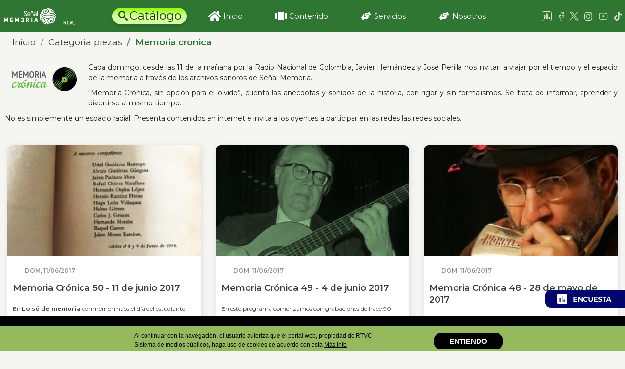

--- FILE ---
content_type: text/html; charset=UTF-8
request_url: https://www.senalmemoria.co/categoria-piezas/memoria-cronica?_wrapper_format=html&page=3
body_size: 51740
content:
<!DOCTYPE html>
<html lang="es" dir="ltr" prefix="og: https://ogp.me/ns#">
<head>
    <link href="https://s3.amazonaws.com/rtvc-assets-senalmemoria.gov.co/s3fs-public/favicon_1_1.ico?null"
    rel="apple-touch-icon" sizes="152x152" />
    <link href="https://s3.amazonaws.com/rtvc-assets-senalmemoria.gov.co/s3fs-public/favicon_1_1.ico?null"
    rel="apple-touch-icon" sizes="120x120" />
    <link href="https://s3.amazonaws.com/rtvc-assets-senalmemoria.gov.co/s3fs-public/favicon_1_1.ico?null"
    rel="apple-touch-icon" sizes="76x76" />
    <link href="https://s3.amazonaws.com/rtvc-assets-senalmemoria.gov.co/s3fs-public/favicon_1_1.ico?null"
    rel="apple-touch-icon" sizes="60x60" />
    <link href="https://s3.amazonaws.com/rtvc-assets-senalmemoria.gov.co/s3fs-public/favicon_1_1.ico?null"
    rel="shortcut icon" />
    <meta charset="utf-8" />
<link rel="canonical" href="https://www.senalmemoria.co/categoria-piezas/memoria-cronica" />
<link rel="shortlink" href="https://www.senalmemoria.co/categoria-piezas/memoria-cronica" />
<meta name="Generator" content="Drupal 10 (https://www.drupal.org)" />
<meta name="MobileOptimized" content="width" />
<meta name="HandheldFriendly" content="true" />
<meta name="viewport" content="width=device-width, initial-scale=1, shrink-to-fit=no" />
<script type="application/ld+json">{
    "@context": "https://schema.org",
    "@graph": [
        {
            "@type": "Article",
            "about": "Article",
            "author": {
                "@type": "Organization",
                "name": "Señal Memoria",
                "url": "https://www.senalmemoria.co/"
            },
            "publisher": {
                "@type": "Organization",
                "name": "Señal Memoria",
                "url": "https://www.senalmemoria.co/",
                "logo": {
                    "@type": "ImageObject",
                    "representativeOfPage": "True",
                    "url": "https://s3.amazonaws.com/rtvc-assets-senalmemoria.gov.co/s3fs-public/SMlogo_bl_0.png",
                    "width": "159",
                    "height": "49"
                }
            }
        }
    ]
}</script>
<meta http-equiv="x-ua-compatible" content="ie=edge" />
<link rel="icon" href="https://s3.amazonaws.com/rtvc-assets-senalmemoria.gov.co/s3fs-public/favicon_1_1.ico?VersionId=null" type="image/vnd.microsoft.icon" />

    <title>Memoria Crónica | Señal Memoria</title>
    <h1 style="display: none;">Memoria Crónica | Señal Memoria</h1>
    <link rel="stylesheet" media="all" href="//stackpath.bootstrapcdn.com/bootstrap/4.1.1/css/bootstrap.min.css" />
<link rel="stylesheet" media="all" href="/core/misc/components/progress.module.css?t84eho" />
<link rel="stylesheet" media="all" href="/core/misc/components/ajax-progress.module.css?t84eho" />
<link rel="stylesheet" media="all" href="/core/modules/system/css/components/align.module.css?t84eho" />
<link rel="stylesheet" media="all" href="/core/modules/system/css/components/fieldgroup.module.css?t84eho" />
<link rel="stylesheet" media="all" href="/core/modules/system/css/components/container-inline.module.css?t84eho" />
<link rel="stylesheet" media="all" href="/core/modules/system/css/components/clearfix.module.css?t84eho" />
<link rel="stylesheet" media="all" href="/core/modules/system/css/components/details.module.css?t84eho" />
<link rel="stylesheet" media="all" href="/core/modules/system/css/components/hidden.module.css?t84eho" />
<link rel="stylesheet" media="all" href="/core/modules/system/css/components/item-list.module.css?t84eho" />
<link rel="stylesheet" media="all" href="/core/modules/system/css/components/js.module.css?t84eho" />
<link rel="stylesheet" media="all" href="/core/modules/system/css/components/nowrap.module.css?t84eho" />
<link rel="stylesheet" media="all" href="/core/modules/system/css/components/position-container.module.css?t84eho" />
<link rel="stylesheet" media="all" href="/core/modules/system/css/components/reset-appearance.module.css?t84eho" />
<link rel="stylesheet" media="all" href="/core/modules/system/css/components/resize.module.css?t84eho" />
<link rel="stylesheet" media="all" href="/core/modules/system/css/components/system-status-counter.css?t84eho" />
<link rel="stylesheet" media="all" href="/core/modules/system/css/components/system-status-report-counters.css?t84eho" />
<link rel="stylesheet" media="all" href="/core/modules/system/css/components/system-status-report-general-info.css?t84eho" />
<link rel="stylesheet" media="all" href="/core/modules/system/css/components/tablesort.module.css?t84eho" />
<link rel="stylesheet" media="all" href="/core/modules/views/css/views.module.css?t84eho" />
<link rel="stylesheet" media="all" href="/modules/contrib/eu_cookie_compliance/css/eu_cookie_compliance.bare.css?t84eho" />
<link rel="stylesheet" media="all" href="/modules/contrib/back_to_top/css/back_to_top.css?t84eho" />
<link rel="stylesheet" media="all" href="/modules/custom/block_recommends/css/theme_block_recommends.css?t84eho" />
<link rel="stylesheet" media="all" href="/libraries/bootstrap/css/bootstrap.min.css?t84eho" />
<link rel="stylesheet" media="all" href="/modules/custom/ws_museo/stylesheets/appmuseo.css?t84eho" />
<link rel="stylesheet" media="all" href="/themes/contrib/bootstrap_barrio/css/colors/messages/messages-light.css?t84eho" />
<link rel="stylesheet" media="all" href="/core/../themes/contrib/bootstrap_barrio/components/breadcrumb/breadcrumb.css?t84eho" />
<link rel="stylesheet" media="all" href="/core/../themes/contrib/bootstrap_barrio/components/menu_main/menu_main.css?t84eho" />
<link rel="stylesheet" media="all" href="/themes/custom/senalmemoria2024/css/style.css?t84eho" />
<link rel="stylesheet" media="all" href="/themes/contrib/bootstrap_barrio/css/components/navigation.css?t84eho" />

    <script type="application/json" data-drupal-selector="drupal-settings-json">{"path":{"baseUrl":"\/","pathPrefix":"","currentPath":"categoria-piezas\/memoria-cronica","currentPathIsAdmin":false,"isFront":false,"currentLanguage":"es","currentQuery":{"_wrapper_format":"html","page":"3"}},"pluralDelimiter":"\u0003","suppressDeprecationErrors":true,"gtag":{"tagId":"","consentMode":false,"otherIds":[],"events":[],"additionalConfigInfo":[]},"ajaxPageState":{"libraries":"[base64]","theme":"senalmemoria2024","theme_token":null},"ajaxTrustedUrl":[],"gtm":{"tagId":null,"settings":{"data_layer":"dataLayer","include_classes":false,"allowlist_classes":"","blocklist_classes":"","include_environment":false,"environment_id":"","environment_token":""},"tagIds":["GTM-T7CZF62"]},"back_to_top":{"back_to_top_button_trigger":100,"back_to_top_speed":1200,"back_to_top_prevent_on_mobile":true,"back_to_top_prevent_in_admin":true,"back_to_top_button_type":"image","back_to_top_button_text":"Ir al top"},"eu_cookie_compliance":{"cookie_policy_version":"1.0.0","popup_enabled":true,"popup_agreed_enabled":false,"popup_hide_agreed":false,"popup_clicking_confirmation":true,"popup_scrolling_confirmation":false,"popup_html_info":"\u003Cdiv aria-labelledby=\u0022popup-text\u0022  class=\u0022eu-cookie-compliance-banner eu-cookie-compliance-banner-info eu-cookie-compliance-banner--default\u0022\u003E\n  \u003Cdiv class=\u0022popup-content info eu-cookie-compliance-content\u0022\u003E\n        \u003Cdiv id=\u0022popup-text\u0022 class=\u0022eu-cookie-compliance-message\u0022 role=\u0022document\u0022\u003E\n      \u003Cp\u003EAl continuar con la navegaci\u00f3n, el usuario autoriza que el portal web, propiedad de RTVC Sistema de medios p\u00fablicos, haga uso de cookies de acuerdo con esta\u003C\/p\u003E\n              \u003Cbutton type=\u0022button\u0022 class=\u0022find-more-button eu-cookie-compliance-more-button\u0022\u003EM\u00e1s info\u003C\/button\u003E\n          \u003C\/div\u003E\n\n    \n    \u003Cdiv id=\u0022popup-buttons\u0022 class=\u0022eu-cookie-compliance-buttons\u0022\u003E\n            \u003Cbutton type=\u0022button\u0022 class=\u0022agree-button eu-cookie-compliance-default-button\u0022\u003EENTIENDO\u003C\/button\u003E\n          \u003C\/div\u003E\n  \u003C\/div\u003E\n\u003C\/div\u003E","use_mobile_message":false,"mobile_popup_html_info":"\u003Cdiv aria-labelledby=\u0022popup-text\u0022  class=\u0022eu-cookie-compliance-banner eu-cookie-compliance-banner-info eu-cookie-compliance-banner--default\u0022\u003E\n  \u003Cdiv class=\u0022popup-content info eu-cookie-compliance-content\u0022\u003E\n        \u003Cdiv id=\u0022popup-text\u0022 class=\u0022eu-cookie-compliance-message\u0022 role=\u0022document\u0022\u003E\n      \n              \u003Cbutton type=\u0022button\u0022 class=\u0022find-more-button eu-cookie-compliance-more-button\u0022\u003EM\u00e1s info\u003C\/button\u003E\n          \u003C\/div\u003E\n\n    \n    \u003Cdiv id=\u0022popup-buttons\u0022 class=\u0022eu-cookie-compliance-buttons\u0022\u003E\n            \u003Cbutton type=\u0022button\u0022 class=\u0022agree-button eu-cookie-compliance-default-button\u0022\u003EENTIENDO\u003C\/button\u003E\n          \u003C\/div\u003E\n  \u003C\/div\u003E\n\u003C\/div\u003E","mobile_breakpoint":768,"popup_html_agreed":false,"popup_use_bare_css":true,"popup_height":"auto","popup_width":"100%","popup_delay":1000,"popup_link":"https:\/\/www.rtvc.gov.co\/politica-de-uso-de-cookies","popup_link_new_window":true,"popup_position":false,"fixed_top_position":false,"popup_language":"es","store_consent":true,"better_support_for_screen_readers":false,"cookie_name":"","reload_page":false,"domain":"","domain_all_sites":false,"popup_eu_only":false,"popup_eu_only_js":false,"cookie_lifetime":1,"cookie_session":0,"set_cookie_session_zero_on_disagree":0,"disagree_do_not_show_popup":false,"method":"default","automatic_cookies_removal":true,"allowed_cookies":"","withdraw_markup":"\u003Cbutton type=\u0022button\u0022 class=\u0022eu-cookie-withdraw-tab\u0022\u003E\u003C\/button\u003E\n\u003Cdiv aria-labelledby=\u0022popup-text\u0022 class=\u0022eu-cookie-withdraw-banner\u0022\u003E\n  \u003Cdiv class=\u0022popup-content info eu-cookie-compliance-content\u0022\u003E\n    \u003Cdiv id=\u0022popup-text\u0022 class=\u0022eu-cookie-compliance-message\u0022 role=\u0022document\u0022\u003E\n      \n    \u003C\/div\u003E\n    \u003Cdiv id=\u0022popup-buttons\u0022 class=\u0022eu-cookie-compliance-buttons\u0022\u003E\n      \u003Cbutton type=\u0022button\u0022 class=\u0022eu-cookie-withdraw-button \u0022\u003E\u003C\/button\u003E\n    \u003C\/div\u003E\n  \u003C\/div\u003E\n\u003C\/div\u003E","withdraw_enabled":false,"reload_options":0,"reload_routes_list":"","withdraw_button_on_info_popup":false,"cookie_categories":[],"cookie_categories_details":[],"enable_save_preferences_button":true,"cookie_value_disagreed":"0","cookie_value_agreed_show_thank_you":"1","cookie_value_agreed":"2","containing_element":"body","settings_tab_enabled":false,"olivero_primary_button_classes":"","olivero_secondary_button_classes":"","close_button_action":"","open_by_default":true,"modules_allow_popup":true,"hide_the_banner":false,"geoip_match":true,"unverified_scripts":["\/"]},"user":{"uid":0,"permissionsHash":"3cf2882efb7bc87042ba6b3de02a5289bf900fb761c04895b5bf519a58c5627a"}}</script>
<script src="/core/misc/drupalSettingsLoader.js?v=10.5.4"></script>
<script src="/modules/contrib/google_tag/js/gtag.js?t84eho"></script>
<script src="/modules/contrib/google_tag/js/gtm.js?t84eho"></script>

    <!-- Chartbeat web tracking sript -->
    <script type="text/javascript">
        (function() {
        /** CONFIGURATION START **/
        var _sf_async_config = window._sf_async_config = (window._sf_async_config || {});
        _sf_async_config.uid = 66267;
        _sf_async_config.domain = 'www.senalmemoria.co'; //CHANGE THIS TO THE ROOT DOMAIN
        _sf_async_config.flickerControl = false;
        _sf_async_config.useCanonical = true;
        _sf_async_config.useCanonicalDomain = true;
        _sf_async_config.sections = ''; // CHANGE THIS TO YOUR SECTION NAME(s)
        _sf_async_config.authors = 'RTVC' ;// CHANGE THIS TO YOUR AUTHOR NAME(s)
        _sf_async_config.autoDetect = false;
        /** CONFIGURATION END **/
        function loadChartbeat() {
            var e = document.createElement('script');
            var n = document.getElementsByTagName('script')[0];
            e.type = 'text/javascript';
            e.async = true;
            e.src = '//static.chartbeat.com/js/chartbeat.js';
            n.parentNode.insertBefore(e, n);
        }
        loadChartbeat();
        })();
    </script>
    <script async src="//static.chartbeat.com/js/chartbeat_mab.js"></script>
    <!-- END/ Chartbeat web tracking sript -->
    <!-- Facebook Pixel Code -->
    <script>
        !function(f,b,e,v,n,t,s)
        {if(f.fbq)return;n=f.fbq=function(){n.callMethod?
        n.callMethod.apply(n,arguments):n.queue.push(arguments)};
        if(!f._fbq)f._fbq=n;n.push=n;n.loaded=!0;n.version='2.0';
        n.queue=[];t=b.createElement(e);t.async=!0;
        t.src=v;s=b.getElementsByTagName(e)[0];
        s.parentNode.insertBefore(t,s)}(window, document,'script',
        'https://connect.facebook.net/en_US/fbevents.js');
        fbq('init', '591701545275900');
        fbq('track', 'PageView');
    </script>
    <noscript><img height="1" width="1" style="display:none"
        src="https://www.facebook.com/tr?id=591701545275900&ev=PageView&noscript=1"
    /></noscript>
    <!-- End Facebook Pixel Code -->
</head>
<body class="layout-no-sidebars page-view-piezas path-categoria-piezas">
    <script src="//assets.adobedtm.com/e933046cf85b/8b6bdc3ee211/launch-9b11fbd47e6a.min.js" async></script>
    <a href="#main-content" class="visually-hidden focusable skip-link">
    Pasar al contenido principal
    </a>
    <noscript><iframe src="https://www.googletagmanager.com/ns.html?id=GTM-T7CZF62"
                  height="0" width="0" style="display:none;visibility:hidden"></iframe></noscript>

      <div class="dialog-off-canvas-main-canvas" data-off-canvas-main-canvas>
    <div id="page-wrapper">
  <div id="page">
        <header id="header" class="header" role="banner" aria-label="Cabecera de sitio">
                      <nav class="navbar navbar-dark bg-primary navbar-expand-lg" id="navbar-main">
                      <div class="navbar-brand">
                  <a href="/" title="Inicio" rel="home" class="navbar-brand">
          <img src="https://s3.amazonaws.com/rtvc-assets-senalmemoria.gov.co/s3fs-public/SMlogo_bl_0.png?VersionId=null" alt="Inicio" class="img-fluid d-inline-block align-top" />
        <span class="ml-2 d-none d-md-inline"></span>
  </a>


            </div>
                          <button class="navbar-toggler navbar-toggler-right" type="button" data-toggle="collapse" data-target="#CollapsingNavbar" aria-controls="CollapsingNavbar" aria-expanded="false" aria-label="Toggle navigation"><span class="navbar-toggler-icon"></span></button>
              <div class="collapse navbar-collapse" id="CollapsingNavbar">
                  <nav role="navigation" aria-labelledby="block-senalmemoria2024-main-menu-menu" id="block-senalmemoria2024-main-menu" class="block block-menu navigation menu--main">
            
  <h2 class="visually-hidden" id="block-senalmemoria2024-main-menu-menu">Navegación principal</h2>
  

        
              <ul class="clearfix nav navbar-nav" data-component-id="bootstrap_barrio:menu_main">
                    <li class="nav-item">
                          <a href="https://catalogo.senalmemoria.co/" class="block-senalmemoria2024-botoncatalogo nav-link nav-link-https--catalogosenalmemoriaco-">Catálogo</a>
              </li>
                <li class="nav-item">
                          <a href="/" class="nav-link nav-link--" data-drupal-link-system-path="&lt;front&gt;">Inicio</a>
              </li>
                <li class="nav-item menu-item--expanded dropdown">
                          <a href="" class="nav-link dropdown-toggle nav-link-" data-bs-toggle="dropdown" aria-expanded="false" aria-haspopup="true">Contenido</a>
                        <ul class="dropdown-menu">
                    <li class="dropdown-item">
                          <a href="/colecciones" class="nav-link--colecciones" data-drupal-link-system-path="node/28645">Colecciones</a>
              </li>
                <li class="dropdown-item">
                          <a href="/podcast/nuestras-huellas-sonoras" class="nav-link--podcast-nuestras-huellas-sonoras" data-drupal-link-system-path="node/30060">Podcast</a>
              </li>
                <li class="dropdown-item">
                          <a href="/especiales" class="nav-link--especiales" data-drupal-link-system-path="node/28642">Especiales</a>
              </li>
        </ul>
  
              </li>
                <li class="nav-item">
                          <a href="/servicios" class="nav-link nav-link--servicios" data-drupal-link-system-path="node/28644">Servicios</a>
              </li>
                <li class="nav-item">
                          <a href="/nosotros" class="nav-link nav-link--nosotros" data-drupal-link-system-path="node/28643">Nosotros</a>
              </li>
        </ul>
  



  </nav>
<div id="block-senalmemoria2024-redesheader" class="block-content-basic block block-block-content block-block-contentffa4645c-c480-467a-8a6a-91edf7c9ca71">
  
    
      <div class="content">
      
            <div class="clearfix text-formatted field field--name-body field--type-text-with-summary field--label-hidden field__item"><div id="logos-redes-header"><div class="icored encuesta"><a href="/form/encuesta-de-satisfaccion"><img src="https://s3.amazonaws.com/rtvc-assets-senalmemoria.gov.co/s3fs-public/imgs-theme/images/icon_form-menu_greenoutline.png" alt="Encuesta de satisfacción" width="20" height="20" loading="lazy"></a></div><div class="icored fb"><a href="https://www.facebook.com/senalmemoria.co" alt="Facebook" target="_blank"><img src="https://s3.amazonaws.com/rtvc-assets-senalmemoria.gov.co/s3fs-public/imgs-theme/images/svg/Barra%20navegacion/icn_facebook_inactive.png" alt="Facebook" width="20" height="18" loading="lazy"></a></div><div class="icored tw"><a href="https://twitter.com/SenalMemoria" target="_blank"><img src="https://s3.amazonaws.com/rtvc-assets-senalmemoria.gov.co/s3fs-public/imgs-theme/images/svg/Barra%20navegacion/icn_twitter_inactive.png" alt="Twitter" width="20" height="18" loading="lazy"></a></div><div class="icored in"><a href="https://www.instagram.com/senalmemoria" target="_blank"><img src="https://s3.amazonaws.com/rtvc-assets-senalmemoria.gov.co/s3fs-public/imgs-theme/images/svg/Barra%20navegacion/icn_instagram_inactive.png" alt="Instagram" width="20" height="18" loading="lazy"></a></div><div class="icored yt"><a href="https://www.youtube.com/channel/UCNqIj6lfoAz8mH536f6gBrw" target="_blank"><img src="https://s3.amazonaws.com/rtvc-assets-senalmemoria.gov.co/s3fs-public/imgs-theme/images/svg/Barra%20navegacion/icn_youtube_inactive.png" alt="YouTube" width="20" height="18" loading="lazy"></a></div><div class="icored tt"><a href="https://www.tiktok.com/@senalmemoria" target="_blank"><img src="https://s3.amazonaws.com/rtvc-assets-senalmemoria.gov.co/s3fs-public/imgs-theme/images/svg/Barra%20navegacion/icn_tiktok_inactive.png" alt="TikTok" width="20" height="18" loading="lazy"></a></div></div></div>
      
    </div>
  </div>


                            </div>
                                          </nav>
          </header>
          <div class="container-fluid highlighted-top-wrapper">
                </div>
          <div class="highlighted">
        <aside class="container-fluid section clearfix" role="complementary">
            <div data-drupal-messages-fallback class="hidden"></div>
<div id="block-senalmemoria2024-breadcrumbs" class="block block-system block-system-breadcrumb-block">
  
    
      <div class="content">
      
  <nav role="navigation" aria-label="breadcrumb" style="">
  <ol class="breadcrumb">
            <li class="breadcrumb-item">
        <a href="/">Inicio</a>
      </li>
                <li class="breadcrumb-item active">
        Categoria piezas
      </li>
                <li class="breadcrumb-item active">
        Memoria cronica
      </li>
        </ol>
</nav>


    </div>
  </div>


        </aside>
      </div>
            <div id="main-wrapper" class="layout-main-wrapper clearfix">
              <div id="main" class="container-fluid">
                    <div class="row row-offcanvas row-offcanvas-left clearfix">
              <main class="main-content col" id="content" role="main">
                <section class="section">
                  <a id="main-content" tabindex="-1"></a>
                    <div id="block-senalmemoria2024-v2-system-main" class="block block-system block-system-main-block">
  
    
      <div class="content">
      <div class="views-element-container"><div class="view view-piezas view-id-piezas view-display-id-memoriacronica_grilla js-view-dom-id-d5c9ddcd25f49cd03ff7d06a4568056b0d691e237d3802123a27b1a3d8791d2b">
  
    
      <div class="view-header">
      <div class="col-xm-12" align="justify" style="font-weight:400">
<p><img src="http://s3.amazonaws.com/rtvc-assets-senalmemoria.gov.co/s3fs-public/logo_memoriacronica.png" style="float:left; padding:0 10px 10px 0">Cada domingo, desde las 11 de la mañana por la Radio Nacional de Colombia, Javier Hernández y José Perilla nos invitan a viajar por el tiempo y el espacio de la memoria a través de los archivos sonoros de Señal Memoria.</p>

<p>“Memoria Crónica, sin opción para el olvido”, cuenta las anécdotas y sonidos de la historia, con rigor y sin formalismos. Se trata de informar, aprender y divertirse al mismo tiempo.</p>
</div>

<p>No es simplemente un espacio radial. Presenta contenidos en internet e invita a los oyentes a participar en las redes las redes sociales.</p>


    </div>
      
      <div class="view-content row">
          <div class="views-row">
    <div class="views-field views-field-field-image"><div class="field-content">  <a href="/piezas/memoria-cronica-50-11-de-junio-2017"><img loading="lazy" src="https://s3.amazonaws.com/rtvc-assets-senalmemoria.gov.co/s3fs-public/styles/256x146_coleccion_grilla/public/frontalestudiante_caido.jpg?VersionId=null&amp;itok=eEkxbxph" width="256" height="146" alt="" class="image-style-_56x146-coleccion-grilla" />

</a>
</div></div><div class="views-field views-field-changed"><span class="field-content"><time datetime="2017-06-11T18:03:36-05:00" class="datetime">Dom, 11/06/2017</time>
</span></div><div class="views-field views-field-title"><span class="field-content"><a href="/piezas/memoria-cronica-50-11-de-junio-2017" hreflang="es">Memoria Crónica 50 - 11 de junio 2017</a></span></div><div class="views-field views-field-body"><div class="field-content"><p dir="ltr">En <strong>Lo sé de memoria </strong>conmemormaos el día del estudiante caído. 8 y 9 de junio. Recordamos qué sucedió esos días de 1954.</p></div></div><div class="views-field views-field-view-node"><span class="field-content"><a href="/piezas/memoria-cronica-50-11-de-junio-2017" hreflang="es">LEER TODO</a></span></div>
  </div>
    <div class="views-row">
    <div class="views-field views-field-field-image"><div class="field-content">  <a href="/piezas/memoria-cronica-49-4-de-junio-2017"><img loading="lazy" src="https://s3.amazonaws.com/rtvc-assets-senalmemoria.gov.co/s3fs-public/styles/256x146_coleccion_grilla/public/frontal_memoria_cronica_49.jpg?VersionId=null&amp;itok=FJMF2Rvd" width="256" height="146" alt="" class="image-style-_56x146-coleccion-grilla" />

</a>
</div></div><div class="views-field views-field-changed"><span class="field-content"><time datetime="2017-06-11T17:46:37-05:00" class="datetime">Dom, 11/06/2017</time>
</span></div><div class="views-field views-field-title"><span class="field-content"><a href="/piezas/memoria-cronica-49-4-de-junio-2017" hreflang="es">Memoria Crónica 49 - 4 de junio 2017</a></span></div><div class="views-field views-field-body"><div class="field-content"><p dir="ltr">En este programa comenzamos con grabaciones de hace 90 años, recopiladas en el disco Boogie Woogie for piano.</p></div></div><div class="views-field views-field-view-node"><span class="field-content"><a href="/piezas/memoria-cronica-49-4-de-junio-2017" hreflang="es">LEER TODO</a></span></div>
  </div>
    <div class="views-row">
    <div class="views-field views-field-field-image"><div class="field-content">  <a href="/piezas/memoria-cronica-48-28-de-mayo-de-2017"><img loading="lazy" src="https://s3.amazonaws.com/rtvc-assets-senalmemoria.gov.co/s3fs-public/styles/256x146_coleccion_grilla/public/frontal_memoria_cronica_48.jpg?VersionId=null&amp;itok=TN4kMDPk" width="256" height="146" alt="" class="image-style-_56x146-coleccion-grilla" />

</a>
</div></div><div class="views-field views-field-changed"><span class="field-content"><time datetime="2017-06-11T17:25:49-05:00" class="datetime">Dom, 11/06/2017</time>
</span></div><div class="views-field views-field-title"><span class="field-content"><a href="/piezas/memoria-cronica-48-28-de-mayo-de-2017" hreflang="es">Memoria Crónica 48 - 28 de mayo de 2017</a></span></div><div class="views-field views-field-body"><div class="field-content"><p dir="ltr">En este programa damos la bienvenida&nbsp;con una de las canciones más famosas de la historia musical colombiana:&nbsp;La cucharita de Jo</p></div></div><div class="views-field views-field-view-node"><span class="field-content"><a href="/piezas/memoria-cronica-48-28-de-mayo-de-2017" hreflang="es">LEER TODO</a></span></div>
  </div>
    <div class="views-row">
    <div class="views-field views-field-field-image"><div class="field-content">  <a href="/piezas/memoria-cronica-47-21-de-mayo-de-2017"><img loading="lazy" src="https://s3.amazonaws.com/rtvc-assets-senalmemoria.gov.co/s3fs-public/styles/256x146_coleccion_grilla/public/frontal_memoria_cronica_47.jpg?VersionId=null&amp;itok=TU33uoN5" width="256" height="146" alt="" class="image-style-_56x146-coleccion-grilla" />

</a>
</div></div><div class="views-field views-field-changed"><span class="field-content"><time datetime="2017-05-21T11:55:53-05:00" class="datetime">Dom, 21/05/2017</time>
</span></div><div class="views-field views-field-title"><span class="field-content"><a href="/piezas/memoria-cronica-47-21-de-mayo-de-2017" hreflang="es">Memoria Crónica 47 - 21 de mayo de 2017</a></span></div><div class="views-field views-field-body"><div class="field-content"><p>En <em>Lo sé de memoria</em> hacemos <u><strong><a href="https://www.instagram.com/explore/tags/homenajesenvida/" target="_blank"><span></span></a></strong></u></p></div></div><div class="views-field views-field-view-node"><span class="field-content"><a href="/piezas/memoria-cronica-47-21-de-mayo-de-2017" hreflang="es">LEER TODO</a></span></div>
  </div>
    <div class="views-row">
    <div class="views-field views-field-field-image"><div class="field-content">  <a href="/piezas/memoria-cronica-46-14-de-mayo-de-2017"><img loading="lazy" src="https://s3.amazonaws.com/rtvc-assets-senalmemoria.gov.co/s3fs-public/styles/256x146_coleccion_grilla/public/frontal_memoria_cronica_46.jpg?VersionId=null&amp;itok=4Guydns4" width="256" height="146" alt="" class="image-style-_56x146-coleccion-grilla" />

</a>
</div></div><div class="views-field views-field-changed"><span class="field-content"><time datetime="2017-05-21T11:29:42-05:00" class="datetime">Dom, 21/05/2017</time>
</span></div><div class="views-field views-field-title"><span class="field-content"><a href="/piezas/memoria-cronica-46-14-de-mayo-de-2017" hreflang="es">Memoria Crónica 46 - 14 de mayo de 2017</a></span></div><div class="views-field views-field-body"><div class="field-content"><p dir="ltr">En este programa podrán escuchar archivos con las voces&nbsp;de poetas cubanos, venezolanos y colombianos que leen sus versos dedicados a</p></div></div><div class="views-field views-field-view-node"><span class="field-content"><a href="/piezas/memoria-cronica-46-14-de-mayo-de-2017" hreflang="es">LEER TODO</a></span></div>
  </div>
    <div class="views-row">
    <div class="views-field views-field-field-image"><div class="field-content">  <a href="/piezas/memoria-cronica-45-7-de-mayo-de-2017"><img loading="lazy" src="https://s3.amazonaws.com/rtvc-assets-senalmemoria.gov.co/s3fs-public/styles/256x146_coleccion_grilla/public/frontal_memoria_cronica_45.jpg?VersionId=null&amp;itok=gN_tkwC9" width="256" height="146" alt="" class="image-style-_56x146-coleccion-grilla" />

</a>
</div></div><div class="views-field views-field-changed"><span class="field-content"><time datetime="2017-05-21T11:11:44-05:00" class="datetime">Dom, 21/05/2017</time>
</span></div><div class="views-field views-field-title"><span class="field-content"><a href="/piezas/memoria-cronica-45-7-de-mayo-de-2017" hreflang="es">Memoria Crónica 45 - 7 de mayo de 2017</a></span></div><div class="views-field views-field-body"><div class="field-content"><p>En la sección <em>Lo sé de memoria</em> revisamos los antecedentes que tuvo Rojas Pinilla antes de su golpe recordando a Laureano Gómez y los altib</p></div></div><div class="views-field views-field-view-node"><span class="field-content"><a href="/piezas/memoria-cronica-45-7-de-mayo-de-2017" hreflang="es">LEER TODO</a></span></div>
  </div>
    <div class="views-row">
    <div class="views-field views-field-field-image"><div class="field-content">  <a href="/piezas/memoria-cronica-44-30-de-abril-de-2017"><img loading="lazy" src="https://s3.amazonaws.com/rtvc-assets-senalmemoria.gov.co/s3fs-public/styles/256x146_coleccion_grilla/public/postertwittercumpleanosmc.jpg?VersionId=null&amp;itok=BtTw4Vfo" width="256" height="146" alt="" class="image-style-_56x146-coleccion-grilla" />

</a>
</div></div><div class="views-field views-field-changed"><span class="field-content"><time datetime="2017-05-02T12:22:54-05:00" class="datetime">Mar, 02/05/2017</time>
</span></div><div class="views-field views-field-title"><span class="field-content"><a href="/piezas/memoria-cronica-44-30-de-abril-de-2017" hreflang="es">Memoria Crónica 44 - 30 de abril de 2017</a></span></div><div class="views-field views-field-body"><div class="field-content"><p>En este programa celebramos un año de&nbsp;<em>Memoria Crónica</em>.</p></div></div><div class="views-field views-field-view-node"><span class="field-content"><a href="/piezas/memoria-cronica-44-30-de-abril-de-2017" hreflang="es">LEER TODO</a></span></div>
  </div>
    <div class="views-row">
    <div class="views-field views-field-field-image"><div class="field-content">  <a href="/piezas/memoria-cronica-43-23-de-abril-de-2017"><img loading="lazy" src="https://s3.amazonaws.com/rtvc-assets-senalmemoria.gov.co/s3fs-public/styles/256x146_coleccion_grilla/public/frontalmc43.jpg?VersionId=null&amp;itok=-4CoJLex" width="256" height="146" alt="" class="image-style-_56x146-coleccion-grilla" />

</a>
</div></div><div class="views-field views-field-changed"><span class="field-content"><time datetime="2017-04-23T11:48:27-05:00" class="datetime">Dom, 23/04/2017</time>
</span></div><div class="views-field views-field-title"><span class="field-content"><a href="/piezas/memoria-cronica-43-23-de-abril-de-2017" hreflang="es">Memoria crónica 43 - 23 de abril de 2017</a></span></div><div class="views-field views-field-body"><div class="field-content"><p>En la primera sección de este &nbsp;programa se escucha una entrevista, de 1979, al&nbsp;colombiano Mario Laserna quién conoció al&nbsp;científico </p></div></div><div class="views-field views-field-view-node"><span class="field-content"><a href="/piezas/memoria-cronica-43-23-de-abril-de-2017" hreflang="es">LEER TODO</a></span></div>
  </div>
    <div class="views-row">
    <div class="views-field views-field-field-image"><div class="field-content">  <a href="/piezas/memoria-cronica-42-9-de-abril-de-2017"><img loading="lazy" src="https://s3.amazonaws.com/rtvc-assets-senalmemoria.gov.co/s3fs-public/styles/256x146_coleccion_grilla/public/frontal_memoria_cronica_42.jpg?VersionId=null&amp;itok=WR0VDqzB" width="256" height="146" alt="" class="image-style-_56x146-coleccion-grilla" />

</a>
</div></div><div class="views-field views-field-changed"><span class="field-content"><time datetime="2017-04-09T11:37:39-05:00" class="datetime">Dom, 09/04/2017</time>
</span></div><div class="views-field views-field-title"><span class="field-content"><a href="/piezas/memoria-cronica-42-9-de-abril-de-2017" hreflang="es">Memoria Crónica 42 - 9 de abril de 2017</a></span></div><div class="views-field views-field-body"><div class="field-content"><p dir="ltr">En <strong>Lo sé de memoria&nbsp;</strong>se conmemoran los 69 años de la muerte de Jorge Eliécer Gaitán.</p></div></div><div class="views-field views-field-view-node"><span class="field-content"><a href="/piezas/memoria-cronica-42-9-de-abril-de-2017" hreflang="es">LEER TODO</a></span></div>
  </div>

    </div>
  
        <nav aria-label="pagination-heading">
    <h4 id="pagination-heading" class="visually-hidden">Paginación</h4>
    <ul class="pagination js-pager__items">
                    <li class="page-item">
          <a href="?_wrapper_format=html&amp;page=0" title="Ir a la primera página" class="page-link">
            <span aria-hidden="true">« </span>
            <span class="visually-hidden">Primera página</span>
          </a>
        </li>
                          <li class="page-item">
          <a href="?_wrapper_format=html&amp;page=2" title="Ir a la página anterior" rel="prev" class="page-link">
            <span aria-hidden="true">‹ </span>
            <span class="visually-hidden">Página anterior</span>
          </a>
        </li>
                                      <li class="page-item ">
                      <a href="?_wrapper_format=html&amp;page=0" title="" class="page-link">1</a>
                  </li>
              <li class="page-item ">
                      <a href="?_wrapper_format=html&amp;page=1" title="" class="page-link">2</a>
                  </li>
              <li class="page-item ">
                      <a href="?_wrapper_format=html&amp;page=2" title="" class="page-link">3</a>
                  </li>
              <li class="page-item active">
                      <span class="page-link">4</span>
                  </li>
              <li class="page-item ">
                      <a href="?_wrapper_format=html&amp;page=4" title="" class="page-link">5</a>
                  </li>
              <li class="page-item ">
                      <a href="?_wrapper_format=html&amp;page=5" title="" class="page-link">6</a>
                  </li>
              <li class="page-item ">
                      <a href="?_wrapper_format=html&amp;page=6" title="" class="page-link">7</a>
                  </li>
              <li class="page-item ">
                      <a href="?_wrapper_format=html&amp;page=7" title="" class="page-link">8</a>
                  </li>
              <li class="page-item ">
                      <a href="?_wrapper_format=html&amp;page=8" title="" class="page-link">9</a>
                  </li>
                                      <li class="page-item">
          <a href="?_wrapper_format=html&amp;page=4" title="Ir a la página siguiente" rel="next" class="page-link">
            <span aria-hidden="true"> &gt;</span>
            <span class="visually-hidden">Siguiente página</span>
          </a>
        </li>
                          <li class="page-item">
          <a href="?_wrapper_format=html&amp;page=8" title="Ir a la última página" class="page-link">
            <span aria-hidden="true"> »</span>
            <span class="visually-hidden">Última página</span>
          </a>
        </li>
          </ul>
  </nav>

          </div>
</div>

    </div>
  </div>


                </section>
              </main>
                                  </div>
        </div>
          </div>
    

    <footer class="site-footer">
      

            <div class="site-footer__top clearfix">

                
                
                
            </div>

            <div class="site-footer__bottom">

                                    <div class="container-fluid">
                          <section class="row region region-footer-fourth">
    <div id="block-senalmemoria2024-footercorreosenalmemoriartvcgovco" class="block-content-basic block block-block-content block-block-content583f8d9c-eb1f-47bc-bf09-e4e9dae24cce">
  
    
      <div class="content">
      
            <div class="clearfix text-formatted field field--name-body field--type-text-with-summary field--label-hidden field__item"><p>Contáctanos a través de nuestro correo electrónico <strong>senalmemoria@rtvc.gov.co</strong></p></div>
      
    </div>
  </div>

  </section>

                    </div>
                
                                    <div class="container-fluid">
                          <section class="row region region-footer-fifth">
    <div id="block-senalmemoria2024-footerinstitucional" class="block-content-basic block block-block-content block-block-contentfb3b1ff7-88d7-4eee-9916-01d5469a3c98">
  
    
      <div class="content">
      
            <div class="clearfix text-formatted field field--name-body field--type-text-with-summary field--label-hidden field__item"><h3>RTVC - Sistema de Medios Públicos</h3><div><a href="http://www.rtvc.gov.co/quienes-somos/mision-vision-principios-y-valores">Misión y Visión</a></div><div><a href="http://www.rtvc.gov.co/quienes-somos/objetivos-y-funciones">Objetivos y funciones</a></div><div><a href="http://www.rtvc.gov.co/quienes-somos/normatividad">Normatividad</a></div><div><a href="http://www.rtvc.gov.co/quienes-somos/planeacion-gestion-y-control">Políticas y Planes</a></div><div><a href="http://www.rtvc.gov.co/quienes-somos/planeacion-gestion-y-control">Informes de Gestión</a></div></div>
      
    </div>
  </div>
<div id="block-senalmemoria2024-footerservicios" class="block-content-basic block block-block-content block-block-contente9cba131-a36d-45c8-a792-956a03c4f41e">
  
    
      <div class="content">
      
            <div class="clearfix text-formatted field field--name-body field--type-text-with-summary field--label-hidden field__item"><h3>Servicios</h3>

<div><a href="http://www.rtvc.gov.co/atencion-al-ciudadano/atencion-al-ciudadano" target="_blank">Atención al usuario&nbsp;</a></div>

<div><a href="http://www.rtvc.gov.co/contratacion/trabaje-con-nosotros" target="_blank">Trabaja con nosotros</a></div>

<div><a href="http://www.rtvc.gov.co/calendar-node-field-fecha" target="_blank">Calendario de actividades</a></div>

<div><a href="https://www.rtvc.gov.co/buzon-de-contacto" target="_blank">Buzón Peticiones, Quejas, Reclamos y Denuncias</a></div>

<div><a href="http://www.rtvc.gov.co/atencion-al-ciudadano/listado-de-tramites-y-servicios" target="_blank">Trámites y Servicios</a></div>

<div><a href="https://www.rtvc.gov.co/seguimiento-de-pqrsd" target="_blank">Estado de su solicitud</a></div>

<div><a href="http://www.rtvc.gov.co/terminos-y-condiciones" target="_blank" title="Términos y Condiciones">Términos y Condiciones</a><span> </span></div>
</div>
      
    </div>
  </div>
<div id="block-senalmemoria2024-footerrtvc1" class="block-content-basic block block-block-content block-block-content373ecac7-4cbd-4087-9711-03e157b98152">
  
    
      <div class="content">
      
            <div class="clearfix text-formatted field field--name-body field--type-text-with-summary field--label-hidden field__item"><style>
.rtvc-social-links .he_footer_redes {
                    margin: 18px 0 10px;
                    display: flex;
                    gap: 22px;
                    align-items: center;
                }
       .rtvc-social-links .he_footer_redes li {
                    margin: 0;
                    padding: 0;
                }
               .rtvc-social-links .he_footer_redes li a {
                    display: inline-flex;
                    align-items: center;
                    gap: 10px;
                    text-decoration: none;
                    color: #fff;
                }
               .rtvc-social-links .icon-circle {
                    width: 44px;
                    height: 44px;
                    border-radius: 999px;
                    background: rgba(255, 255, 255, .15);
                    display: inline-flex;
                    align-items: center;
                    justify-content: center;
                    flex: 0 0 44px;
                }
               .rtvc-social-links .icon-circle svg {
                    color: #fff;
                    /* currentColor */
                }
                /* Fuerza que el path use currentColor (por si algún CSS externo mete fill) */
                .rtvc-social-links svg path {
                    fill: currentColor;
                }
</style><h3>DIRECCIÓN</h3><ul class="list-unstyled"><li>Av. El Dorado Cr.45 # 26 - 33 Bogotá D.C. Colombia.</li><li>Código Postal: 111321</li></ul><h3>TELÉFONOS</h3><ul class="list-unstyled"><li>(+57) (601) 2200700. Línea gratuita nacional: 018000123414</li></ul><h3>HORARIO DE ATENCIÓN</h3><ul class="list-unstyled"><li>Lunes a viernes de 8:00 a.m. a 5:00 p.m.</li></ul><!-- ====== BLOQUE REDES RTVC (SVG + texto) ====== --><div class="rtvc_footer_rtvc_info_redes rtvc-social-links"><ul class="he_footer_redes list-unstyled"><li><a href="https://www.instagram.com/rtvcco/" target="_blank" aria-label="Instagram RTVC" rel="noopener noreferrer"><span class="icon-circle" aria-hidden="true"><svg viewBox="0 0 24 24" width="22" height="22" aria-hidden="true" focusable="false"><path d="M7.5 2h9A5.5 5.5 0 0 1 22 7.5v9A5.5 5.5 0 0 1 16.5 22h-9A5.5 5.5 0 0 1 2 16.5v-9A5.5 5.5 0 0 1 7.5 2Zm0 2A3.5 3.5 0 0 0 4 7.5v9A3.5 3.5 0 0 0 7.5 20h9A3.5 3.5 0 0 0 20 16.5v-9A3.5 3.5 0 0 0 16.5 4h-9Zm4.5 4a4.5 4.5 0 1 1 0 9 4.5 4.5 0 0 1 0-9Zm0 2a2.5 2.5 0 1 0 0 5 2.5 2.5 0 0 0 0-5Zm5.1-2.35a1.1 1.1 0 1 1 0 2.2 1.1 1.1 0 0 1 0-2.2Z" /></svg>&nbsp;</span><span class="fa_text">Instagram</span></a></li><li><a href="https://www.facebook.com/RTVCColombia" target="_blank" aria-label="Facebook RTVC" rel="noopener noreferrer"><span class="icon-circle" aria-hidden="true"><svg viewBox="0 0 24 24" width="22" height="22" aria-hidden="true" focusable="false"><path d="M14 8.5V7.2c0-.8.4-1.2 1.3-1.2H17V3h-2.3C12.3 3 11 4.4 11 6.9v1.6H9v3h2V21h3v-9.5h2.6l.4-3H14Z" /></svg></span><span class="fa_text">Facebook</span></a></li><li><a href="https://twitter.com/rtvcco" target="_blank" aria-label="X RTVC" rel="noopener noreferrer"><span class="icon-circle" aria-hidden="true"><svg viewBox="0 0 24 24" width="22" height="22" aria-hidden="true" focusable="false"><path d="M18.9 2H22l-7.3 8.3L23 22h-6.6l-5.2-6.9L5 22H2l7.9-9L1 2h6.7l4.7 6.2L18.9 2Zm-1.2 18h1.7L6.4 3.9H4.5L17.7 20Z" /></svg></span><span class="fa_text">X</span>&nbsp;</a></li></ul></div><!-- ====== LINKS LEGALES EN FILA ====== --><div class="rtvc_footer_rtvc_info_redes rtvc-legal-links"><ul class="he_footer_redes list-unstyled"><li><a href="https://www.rtvc.gov.co/politicas-de-privacidad" rel="noreferrer">Política de privacidad y tratamiento de datos personales</a></li><li><a href="https://www.rtvc.gov.co/terminos-y-condiciones" rel="noreferrer">Condiciones de uso</a></li><li><a href="https://www.rtvc.gov.co/accesibilidad-web" target="_blank" rel="noopener noreferrer">Accesibilidad&nbsp;</a></li></ul></div></div>
      
    </div>
  </div>
<div id="block-senalmemoria2024-footerrtvc2" class="block-content-basic block block-block-content block-block-content598fe2b4-7e88-4d26-af6d-6b4431fdbeac">
  
    
      <div class="content">
      
            <div class="clearfix text-formatted field field--name-body field--type-text-with-summary field--label-hidden field__item"><div id="socialFooter"><h3>CONTACTO VIRTUAL</h3><ul class="contacto_vitual list-unstyled"><li>Estimado Ciudadano: Para radicar Peticiones, Quejas, Reclamos, Solicitudes y Felicitaciones a la Entidad puede remitir lo pertinente al Correo Oficial Institucional de RTVC <a href="mailto:correspondencia@rtvc.gov.co" rel="noreferrer">correspondencia@rtvc.gov.co</a> o diligenciar el formulario en línea: <a href="https://www.rtvc.gov.co/pqrd/create" target="_blank" rel="noopener noreferrer">Contacto PQRSD.</a><br><br>&nbsp;</li><li>Al momento de registrar su petición, se generará un código con el cual usted podrá realizar el seguimiento, para ello, ingrese a: <a href="https://www.rtvc.gov.co/pqrd/search" target="_blank" rel="noopener noreferrer">Seguimiento de PQRS</a><br><br>&nbsp;</li><li>Asesor en línea: lunes 9:30 a.m. - 12 m</li><li>(+57) (601) 2200700</li><li>&nbsp;</li><li><strong>Correo de notificaciones judiciales:</strong><br><a href="mailto:notificacionesjudiciales@rtvc.gov.co" rel="noreferrer">notificacionesjudiciales@rtvc.gov.co</a></li><li>&nbsp;</li><li><strong>Denuncias por actos de corrupción:</strong><br><a href="mailto:soytransparente@rtvc.gov.co" target="_blank" rel="noopener noreferrer">soytransparente@rtvc.gov.co</a></li></ul></div></div>
      
    </div>
  </div>

  </section>

                    </div>
                                

                                    <div class="container-fluid">
                          <section class="row region region-footer-sixth">
    <div id="block-logotic" class="block-content-basic block block-block-content block-block-contente0822623-5639-4d7c-9ce5-eeb718c31fab">
  
    
      <div class="content">
      
            <div class="clearfix text-formatted field field--name-body field--type-text-with-summary field--label-hidden field__item"><div style="width:100%;     display: flex;    justify-content: center;">
<div style="width:85px"><img alt="MinTIC" height="46" src="https://s3.amazonaws.com/rtvc-assets-senalmemoria.gov.co/assets/footer/MinTIC2023.png" title="MinTIC" width="85" loading="lazy"></div>
</div>

<p>Este contenido fue financiado con recursos del Fondo Único de Tecnologías de la Información y las Comunicaciones de MinTic.</p>
</div>
      
    </div>
  </div>

  </section>

                    </div>
                
            </div>



          <div class="site-footer__logos">

                                <div class="container-fluid">
                        <section class="row region region-footer-logos">
    <div id="block-senalmemoria2024-logospiegobierno" class="block-content-basic block block-block-content block-block-content25ae4041-247d-434a-9a8a-69ba5e7d65fb">
  
    
      <div class="content">
      
            <div class="clearfix text-formatted field field--name-body field--type-text-with-summary field--label-hidden field__item"><div class="logospiegob"><a href="http://wp.presidencia.gov.co/Paginas/presidencia.aspx " target="_blank"><img alt="Presidencia de la República de Colombia" data-entity-type data-entity-uuid src="https://s3.amazonaws.com/rtvc-assets-senalmemoria.gov.co/s3fs-public/2020-05/logo_presidencia.png"></a> <a href="http://www.mintic.gov.co/portal/604/w3-channel.html" target="_blank"><img alt="MinTIC" data-entity-type data-entity-uuid height="52" src="https://s3.amazonaws.com/rtvc-assets-senalmemoria.gov.co/assets/footer/MinTIC2018.png"></a> <a href="http://estrategia.gobiernoenlinea.gov.co" target="_blank"><img alt="Gobierno en línea" data-entity-type data-entity-uuid src="https://s3.amazonaws.com/rtvc-assets-senalmemoria.gov.co/assets/footer/GobiernoEnLineaLogo.png"></a> <a href="http://www.urnadecristal.gov.co/ " target="_blank"><img alt="Urna de Cristal" data-entity-type data-entity-uuid src="https://s3.amazonaws.com/rtvc-assets-senalmemoria.gov.co/assets/footer/UrnaDeCristalLogo.png"></a> <a href="http://www.bureauveritas.com/wps/wcm/connect/bv_com/group " target="_blank"><img alt="Bureau Veritas" data-entity-type data-entity-uuid src="https://s3.amazonaws.com/rtvc-assets-senalmemoria.gov.co/s3fs-public/2020-05/logo_bureau.png"></a> <a href="http://www.enticconfio.gov.co/ " target="_blank"><img alt="En TIC confío" data-entity-type data-entity-uuid src="https://s3.amazonaws.com/rtvc-assets-senalmemoria.gov.co/s3fs-public/2020-05/logo_entic.png"></a></div>
</div>
      
    </div>
  </div>

  </section>

                  </div>
              
          </div>


          </footer>
  </div>
</div>




<div class="site-footer__absolute">

            <div class="container-fluid">
              <section class="row region region-footer-absolute">
    <div id="block-senalmemoria2024-encuestacatalogo" class="block-content-basic block block-block-content block-block-content42426559-81f1-4ceb-8f74-14c0d6250323">
  
    
      <div class="content">
      
            <div class="clearfix text-formatted field field--name-body field--type-text-with-summary field--label-hidden field__item"><div id="block-senalmemoria2024-encuestacatalogo">
<p><a href="/form/encuesta-de-satisfaccion" title="encuesta catálogo solicitar servicio"><img alt="Botón de Encuesta" src="https://s3.amazonaws.com/rtvc-assets-senalmemoria.gov.co/s3fs-public/2020-05/encuesta_boton.png"></a></p>
</div>

</div>
      
    </div>
  </div>

  </section>

        </div>
    
</div>

  </div>

    
    <script src="/themes/custom/senalmemoria2024/js/bootstrap.min.js?v=10.5.4"></script>
<script src="/modules/contrib/jquery_once/lib/jquery_3.7.1_jquery.min.js?v=3.7.1"></script>
<script src="/core/assets/vendor/once/once.min.js?v=1.0.1"></script>
<script src="/modules/contrib/jquery_once/lib/jquery-once-2.2.3/jquery.once.min.js?v=2.2.3"></script>
<script src="https://s3.amazonaws.com/rtvc-assets-senalmemoria.gov.co/s3fs-public/languages/es_qs0I7DisOtixwU7yMlaNjpPu5DmFB_m1SEI5tmsWu5w.js?t84eho"></script>
<script src="/core/misc/drupal.js?v=10.5.4"></script>
<script src="/core/misc/drupal.init.js?v=10.5.4"></script>
<script src="/core/misc/debounce.js?v=10.5.4"></script>
<script src="/core/assets/vendor/tabbable/index.umd.min.js?v=6.2.0"></script>
<script src="/modules/contrib/back_to_top/js/back_to_top.js?v=10.5.4"></script>
<script src="/libraries/bootstrap/js/bootstrap.min.js?t84eho"></script>
<script src="//cdnjs.cloudflare.com/ajax/libs/popper.js/1.11.0/umd/popper.min.js"></script>
<script src="//stackpath.bootstrapcdn.com/bootstrap/4.1.1/js/bootstrap.min.js"></script>
<script src="/modules/contrib/eu_cookie_compliance/js/eu_cookie_compliance.min.js?t84eho"></script>
<script src="/core/misc/progress.js?v=10.5.4"></script>
<script src="/core/assets/vendor/loadjs/loadjs.min.js?v=4.3.0"></script>
<script src="/core/misc/announce.js?v=10.5.4"></script>
<script src="/core/misc/message.js?v=10.5.4"></script>
<script src="/themes/contrib/bootstrap_barrio/js/messages.js?t84eho"></script>
<script src="/core/misc/ajax.js?v=10.5.4"></script>
<script src="/modules/contrib/google_tag/js/gtag.ajax.js?t84eho"></script>
<script src="/core/misc/jquery.form.js?v=4.3.0"></script>
<script src="/themes/custom/senalmemoria2024/js/barrio.js?v=10.5.4"></script>
<script src="/themes/custom/senalmemoria2024/js/heartbeat.js?v=10.5.4"></script>
<script src="/themes/custom/senalmemoria2024/js/collapse.js?v=10.5.4"></script>
<script src="/themes/custom/senalmemoria2024/js/textresize.js?v=10.5.4"></script>
<script src="/themes/custom/senalmemoria2024/js/audiounosolo.js?v=10.5.4"></script>
<script src="/themes/custom/senalmemoria2024/js/smooth-scroll.js?v=10.5.4"></script>
<script src="/modules/custom/ws_museo/js/appmuseo.js?v=1"></script>

</body>
</html>


--- FILE ---
content_type: text/css
request_url: https://www.senalmemoria.co/modules/custom/ws_museo/stylesheets/appmuseo.css?t84eho
body_size: 24950
content:
body.page-node h1.page-header.page-header-appmuseo{font-size:2.25em;line-height:1.6em;font-weight:800;color:#3c3c3c;margin-bottom:80px;padding:0}@media (max-width: 1170px){body.page-node h1.page-header.page-header-appmuseo{margin-left:20px;margin-right:20px}}body.page-node h1.page-header.page-header-appmuseo:after{content:'';display:block;width:150px;height:2px;border-bottom:1px solid #3c3c3c}#appmuseo.appmuseo-wrapper .intro-text{font-size:1.375em;text-align:left;color:#3c3c3c;margin:0 0 63px 100px;padding:0}@media (max-width: 576px){#appmuseo.appmuseo-wrapper .intro-text{margin-left:20px;margin-right:20px}}@media (min-width: 577px) and (max-width: 1170px){#appmuseo.appmuseo-wrapper .intro-text{margin-right:20px}}#appmuseo.appmuseo-wrapper .equipment-categories-wrapper>h2{font-size:2.25em;line-height:1.6em;font-weight:800;color:#3c3c3c;border-bottom:1px solid #3c3c3c;margin-top:0;margin-bottom:38px}@media (max-width: 1170px){#appmuseo.appmuseo-wrapper .equipment-categories-wrapper>h2{margin-left:20px;margin-right:20px}}#appmuseo.appmuseo-wrapper .equipment-categories-wrapper .equipment-categories{display:-webkit-flex;display:flex;-webkit-align-items:center;align-items:center;-webkit-justify-content:space-between;justify-content:space-between;-webkit-flex-direction:row;flex-direction:row;-webkit-flex-wrap:wrap;flex-wrap:wrap;margin-left:36px;margin-right:36px;margin-bottom:54px}@media (max-width: 576px){#appmuseo.appmuseo-wrapper .equipment-categories-wrapper .equipment-categories{margin-left:0;margin-right:0}}#appmuseo.appmuseo-wrapper .equipment-categories-wrapper .equipment-categories .equipment-category{display:block;width:calc(25% - 9px);height:127px;background-position:top center;background-repeat:no-repeat;background-size:100% auto;opacity:0.8;-moz-transition:opacity .3s ease-out;-o-transition:opacity .3s ease-out;-webkit-transition:opacity .3s ease-out;transition:opacity .3s ease-out}@media (max-width: 576px){#appmuseo.appmuseo-wrapper .equipment-categories-wrapper .equipment-categories .equipment-category{width:calc(50% - 9px)}}@media (max-width: 376px){#appmuseo.appmuseo-wrapper .equipment-categories-wrapper .equipment-categories .equipment-category{height:86px}}#appmuseo.appmuseo-wrapper .equipment-categories-wrapper .equipment-categories .equipment-category#sw-audio{background-image:url("../images/filtro-audio_off.png")}#appmuseo.appmuseo-wrapper .equipment-categories-wrapper .equipment-categories .equipment-category#sw-audio.selected{background-image:url("../images/filtro-audio_on.png")}#appmuseo.appmuseo-wrapper .equipment-categories-wrapper .equipment-categories .equipment-category#sw-video{background-image:url("../images/filtro-video_off.png")}#appmuseo.appmuseo-wrapper .equipment-categories-wrapper .equipment-categories .equipment-category#sw-video.selected{background-image:url("../images/filtro-video_on.png")}#appmuseo.appmuseo-wrapper .equipment-categories-wrapper .equipment-categories .equipment-category#sw-transmision{background-image:url("../images/filtro-transmision_off.png")}#appmuseo.appmuseo-wrapper .equipment-categories-wrapper .equipment-categories .equipment-category#sw-transmision.selected{background-image:url("../images/filtro-transmision_on.png")}#appmuseo.appmuseo-wrapper .equipment-categories-wrapper .equipment-categories .equipment-category#sw-cinema{background-image:url("../images/filtro-cine_off.png")}#appmuseo.appmuseo-wrapper .equipment-categories-wrapper .equipment-categories .equipment-category#sw-cinema.selected{background-image:url("../images/filtro-cine_on.png")}#appmuseo.appmuseo-wrapper .equipment-categories-wrapper .equipment-categories .equipment-category.selected,#appmuseo.appmuseo-wrapper .equipment-categories-wrapper .equipment-categories .equipment-category:hover,#appmuseo.appmuseo-wrapper .equipment-categories-wrapper .equipment-categories .equipment-category:focus{opacity:1}#appmuseo.appmuseo-wrapper .equipment-timeline{position:relative;padding:40px 0}#appmuseo.appmuseo-wrapper .equipment-timeline .timeline-line{position:absolute;width:9px;height:100%;top:0;left:calc(50% - 4.5px);background-color:#3c3c3c}#appmuseo.appmuseo-wrapper .equipment-timeline .timeline-line:before,#appmuseo.appmuseo-wrapper .equipment-timeline .timeline-line:after{content:'';display:block;width:42px;height:42px;left:calc(50% - 21px);position:absolute;background-position:center center;background-repeat:no-repeat;background-image:url("../images/elipse_estructura.png")}#appmuseo.appmuseo-wrapper .equipment-timeline .timeline-line:before{top:-40px}#appmuseo.appmuseo-wrapper .equipment-timeline .timeline-line:after{bottom:-40px}#appmuseo.appmuseo-wrapper .equipment-timeline .timeline{position:relative;display:-webkit-flex;display:flex;-webkit-align-items:center;align-items:center;-webkit-justify-content:stretch;justify-content:stretch;-webkit-flex-direction:row;flex-direction:row;-webkit-flex-wrap:wrap;flex-wrap:wrap}@media (min-width: 577px){#appmuseo.appmuseo-wrapper .equipment-timeline .timeline{padding-top:166px}}#appmuseo.appmuseo-wrapper .equipment-timeline .timeline .equipment{width:50%;height:70vw;max-width:585px;max-height:680px;position:relative}#appmuseo.appmuseo-wrapper .equipment-timeline .timeline .equipment.audio .equipment-title{background-color:#abaae3}#appmuseo.appmuseo-wrapper .equipment-timeline .timeline .equipment.audio .equipment-image:after{border-color:#abaae3}#appmuseo.appmuseo-wrapper .equipment-timeline .timeline .equipment.video .equipment-title{background-color:#67b4e0}#appmuseo.appmuseo-wrapper .equipment-timeline .timeline .equipment.video .equipment-image:after{border-color:#67b4e0}#appmuseo.appmuseo-wrapper .equipment-timeline .timeline .equipment.transmision .equipment-title{background-color:#86bebb}#appmuseo.appmuseo-wrapper .equipment-timeline .timeline .equipment.transmision .equipment-image:after{border-color:#86bebb}#appmuseo.appmuseo-wrapper .equipment-timeline .timeline .equipment.cinema .equipment-title{background-color:#d56161}#appmuseo.appmuseo-wrapper .equipment-timeline .timeline .equipment.cinema .equipment-image:after{border-color:#d56161}@media (min-width: 577px){#appmuseo.appmuseo-wrapper .equipment-timeline .timeline .equipment:nth-child(odd){margin-top:-250px}}@media (max-width: 576px){#appmuseo.appmuseo-wrapper .equipment-timeline .timeline .equipment{width:100%;height:130vw}}#appmuseo.appmuseo-wrapper .equipment-timeline .timeline .equipment .equipment-year{font-size:3em;font-weight:800;color:#3c3c3c;top:0;left:0;text-align:left;position:absolute;display:block;width:100%}@media (max-width: 576px){#appmuseo.appmuseo-wrapper .equipment-timeline .timeline .equipment .equipment-year{padding-left:20px;padding-right:0}}#appmuseo.appmuseo-wrapper .equipment-timeline .timeline .equipment .equipment-year:after{content:'';display:block;position:absolute;width:calc(100% - 115px);height:9px;background-color:#3c3c3c;-moz-border-radius:4.5px;-webkit-border-radius:4.5px;border-radius:4.5px;left:115px;top:calc(50% - 4.5px)}@media (max-width: 576px){#appmuseo.appmuseo-wrapper .equipment-timeline .timeline .equipment .equipment-year:after{width:calc(50% - 115px)}}#appmuseo.appmuseo-wrapper .equipment-timeline .timeline .equipment:nth-child(even) .equipment-year{left:auto;right:0;text-align:right}@media (max-width: 576px){#appmuseo.appmuseo-wrapper .equipment-timeline .timeline .equipment:nth-child(even) .equipment-year{padding-left:0;padding-right:20px}}#appmuseo.appmuseo-wrapper .equipment-timeline .timeline .equipment:nth-child(even) .equipment-year:after{left:auto;right:115px}@media (min-width: 577px){#appmuseo.appmuseo-wrapper .equipment-timeline .timeline .equipment:nth-child(even) .equipment-title{left:auto;right:0}#appmuseo.appmuseo-wrapper .equipment-timeline .timeline .equipment:nth-child(even) .equipment-image{left:auto;right:0;margin-left:0;margin-right:24px}}#appmuseo.appmuseo-wrapper .equipment-timeline .timeline .equipment .equipment-title{display:block;width:250px;height:72px;-moz-box-shadow:0 0 20px rgba(0,0,0,0.4);-webkit-box-shadow:0 0 20px rgba(0,0,0,0.4);box-shadow:0 0 20px rgba(0,0,0,0.4);position:absolute;top:48%;left:0;color:#fff;line-height:63px;text-align:center;text-decoration:none;padding:0 10px;opacity:0.9;-moz-transition:opacity .3s ease-out;-o-transition:opacity .3s ease-out;-webkit-transition:opacity .3s ease-out;transition:opacity .3s ease-out}#appmuseo.appmuseo-wrapper .equipment-timeline .timeline .equipment .equipment-title>span{display:inline-block;vertical-align:middle;line-height:normal}#appmuseo.appmuseo-wrapper .equipment-timeline .timeline .equipment .equipment-title:hover,#appmuseo.appmuseo-wrapper .equipment-timeline .timeline .equipment .equipment-title:focus{opacity:1;text-decoration:none}@media (max-width: 576px){#appmuseo.appmuseo-wrapper .equipment-timeline .timeline .equipment .equipment-title{top:75px;left:calc(50% - 125px)}}#appmuseo.appmuseo-wrapper .equipment-timeline .timeline .equipment .equipment-image{position:absolute;overflow:hidden;width:calc(100% - 30px);height:calc(50vw - 300px);max-width:517px;max-height:388px;bottom:65px;left:0;margin-left:24px;margin-right:0;margin-bottom:6vw;-moz-border-radius:50%;-webkit-border-radius:50%;border-radius:50%}@media (max-width: 576px){#appmuseo.appmuseo-wrapper .equipment-timeline .timeline .equipment .equipment-image{width:80%;height:80vw;margin-left:0;left:calc(50% - 40vw)}}@media (min-width: 1170px){#appmuseo.appmuseo-wrapper .equipment-timeline .timeline .equipment .equipment-image{margin-bottom:62px}}#appmuseo.appmuseo-wrapper .equipment-timeline .timeline .equipment .equipment-image>img{position:absolute;width:auto;height:100%;top:0;left:-25%}#appmuseo.appmuseo-wrapper .equipment-timeline .timeline .equipment .equipment-image:after{content:'';display:block;position:absolute;width:99.6%;height:99.6%;left:0;top:0;-moz-border-radius:50%;-webkit-border-radius:50%;border-radius:50%;border:3px dotted #86bebb}#appmuseo #equipmentDetailModal .modal-dialog{width:100%;max-width:100%;margin:0}@media (min-width: 768px){#appmuseo #equipmentDetailModal .modal-dialog{max-width:967px;margin:30px auto}}#appmuseo #equipmentDetailModal .modal-dialog .modal-content{-moz-border-radius:0;-webkit-border-radius:0;border-radius:0;border:none}#appmuseo #equipmentDetailModal .modal-dialog .modal-content .modal-header{position:relative;width:100%;padding:27px 17px 45px 82px;border:none}@media (max-width: 576px){#appmuseo #equipmentDetailModal .modal-dialog .modal-content .modal-header{padding-left:17px}}#appmuseo #equipmentDetailModal .modal-dialog .modal-content .modal-header #social-share-tag{float:left;width:calc(100% - 50px)}#appmuseo #equipmentDetailModal .modal-dialog .modal-content .modal-header #social-share-tag .social-share{display:inline-block;height:32px;margin:0;width:100%;padding:5px 0 0 0}#appmuseo #equipmentDetailModal .modal-dialog .modal-content .modal-header #social-share-tag .social-share a{display:block;width:24px;height:24px;padding:4px;float:left;background-position:top centers;background-repeat:no-repeat;background-size:auto 100%;margin-right:10px}#appmuseo #equipmentDetailModal .modal-dialog .modal-content .modal-header #social-share-tag .social-share a.facebook{background-image:url(../images/articulomuestra_facebook.png) !important}#appmuseo #equipmentDetailModal .modal-dialog .modal-content .modal-header #social-share-tag .social-share a.twitter{background-image:url(../images/articulomuestra_twitter.png) !important}#appmuseo #equipmentDetailModal .modal-dialog .modal-content .modal-header #social-share-tag .social-share a.mail{background-image:url(../images/articulomuestra_mail.png) !important}#appmuseo #equipmentDetailModal .modal-dialog .modal-content .modal-header #social-share-tag #equipment-type{font-size:1em;font-weight:600;color:#fff;display:table;min-width:132px;height:25px;padding:0 10px;text-align:center;line-height:25px;margin-top:14px;-moz-border-radius:12.5px;-webkit-border-radius:12.5px;border-radius:12.5px}#appmuseo #equipmentDetailModal .modal-dialog .modal-content .modal-header #social-share-tag #equipment-type.audio{background-color:#abaae3}#appmuseo #equipmentDetailModal .modal-dialog .modal-content .modal-header #social-share-tag #equipment-type.video{background-color:#67b4e0}#appmuseo #equipmentDetailModal .modal-dialog .modal-content .modal-header #social-share-tag #equipment-type.transmision{background-color:#86bebb}#appmuseo #equipmentDetailModal .modal-dialog .modal-content .modal-header #social-share-tag #equipment-type.cinema{background-color:#d56161}#appmuseo #equipmentDetailModal .modal-dialog .modal-content .modal-header .close-modal{display:block;width:50px;height:50px;background-image:url("../images/x.png");background-repeat:no-repeat;background-position:center center;background-size:100% auto;float:right}#appmuseo #equipmentDetailModal .modal-dialog .modal-content .modal-body{padding:0 82px 82px 13px}@media (max-width: 576px){#appmuseo #equipmentDetailModal .modal-dialog .modal-content .modal-body{padding-left:17px;padding-right:17px}}#appmuseo #equipmentDetailModal .modal-dialog .modal-content .modal-body #equipment-date{font-size:1.87em;font-weight:500;color:#3c3c3c;margin-left:69px;margin-top:0;margin-bottom:8px;text-align:left}@media (max-width: 576px){#appmuseo #equipmentDetailModal .modal-dialog .modal-content .modal-body #equipment-date{margin-left:0}}#appmuseo #equipmentDetailModal .modal-dialog .modal-content .modal-body #equipment-title{font-size:1.87em;font-weight:800;color:#66bc48;margin-left:69px;margin-top:0;margin-bottom:40px;text-align:left}@media (max-width: 576px){#appmuseo #equipmentDetailModal .modal-dialog .modal-content .modal-body #equipment-title{margin-left:0}}#appmuseo #equipmentDetailModal .modal-dialog .modal-content .modal-body .equipment-detail-wrapper{position:relative}#appmuseo #equipmentDetailModal .modal-dialog .modal-content .modal-body .equipment-detail-wrapper #equipment-media{position:relative}#appmuseo #equipmentDetailModal .modal-dialog .modal-content .modal-body .equipment-detail-wrapper #equipment-media .media-pills,#appmuseo #equipmentDetailModal .modal-dialog .modal-content .modal-body .equipment-detail-wrapper #equipment-media .media-content .tab-pane#equipment-images .images-pills{position:absolute;top:0;left:0;width:45px;display:-webkit-flex;display:flex;-webkit-align-items:center;align-items:center;-webkit-justify-content:center;justify-content:center;-webkit-flex-direction:column;flex-direction:column;-webkit-flex-wrap:wrap;flex-wrap:wrap}@media (max-width: 576px){#appmuseo #equipmentDetailModal .modal-dialog .modal-content .modal-body .equipment-detail-wrapper #equipment-media .media-pills,#appmuseo #equipmentDetailModal .modal-dialog .modal-content .modal-body .equipment-detail-wrapper #equipment-media .media-content .tab-pane#equipment-images .images-pills{position:relative;width:100%;height:45px;-webkit-flex-direction:row;flex-direction:row;margin-bottom:14px}}#appmuseo #equipmentDetailModal .modal-dialog .modal-content .modal-body .equipment-detail-wrapper #equipment-media .media-pills li,#appmuseo #equipmentDetailModal .modal-dialog .modal-content .modal-body .equipment-detail-wrapper #equipment-media .media-content .tab-pane#equipment-images .images-pills li{margin:0;padding:0}#appmuseo #equipmentDetailModal .modal-dialog .modal-content .modal-body .equipment-detail-wrapper #equipment-media .media-pills li.images>a,#appmuseo #equipmentDetailModal .modal-dialog .modal-content .modal-body .equipment-detail-wrapper #equipment-media .media-content .tab-pane#equipment-images .images-pills li.images>a{background-image:url("../images/tab_imagen-inactive.png")}#appmuseo #equipmentDetailModal .modal-dialog .modal-content .modal-body .equipment-detail-wrapper #equipment-media .media-pills li.images.active>a,#appmuseo #equipmentDetailModal .modal-dialog .modal-content .modal-body .equipment-detail-wrapper #equipment-media .media-content .tab-pane#equipment-images .images-pills li.images.active>a{background-image:url("../images/tab_imagen-active.png")}#appmuseo #equipmentDetailModal .modal-dialog .modal-content .modal-body .equipment-detail-wrapper #equipment-media .media-pills li.video>a,#appmuseo #equipmentDetailModal .modal-dialog .modal-content .modal-body .equipment-detail-wrapper #equipment-media .media-content .tab-pane#equipment-images .images-pills li.video>a{background-image:url("../images/tab_video-inactive.png")}#appmuseo #equipmentDetailModal .modal-dialog .modal-content .modal-body .equipment-detail-wrapper #equipment-media .media-pills li.video.active>a,#appmuseo #equipmentDetailModal .modal-dialog .modal-content .modal-body .equipment-detail-wrapper #equipment-media .media-content .tab-pane#equipment-images .images-pills li.video.active>a{background-image:url("../images/tab_video-active.png")}#appmuseo #equipmentDetailModal .modal-dialog .modal-content .modal-body .equipment-detail-wrapper #equipment-media .media-pills li.audio>a,#appmuseo #equipmentDetailModal .modal-dialog .modal-content .modal-body .equipment-detail-wrapper #equipment-media .media-content .tab-pane#equipment-images .images-pills li.audio>a{background-image:url("../images/tab_audio-inactive.png")}#appmuseo #equipmentDetailModal .modal-dialog .modal-content .modal-body .equipment-detail-wrapper #equipment-media .media-pills li.audio.active>a,#appmuseo #equipmentDetailModal .modal-dialog .modal-content .modal-body .equipment-detail-wrapper #equipment-media .media-content .tab-pane#equipment-images .images-pills li.audio.active>a{background-image:url("../images/tab_audio-active.png")}#appmuseo #equipmentDetailModal .modal-dialog .modal-content .modal-body .equipment-detail-wrapper #equipment-media .media-pills li>a,#appmuseo #equipmentDetailModal .modal-dialog .modal-content .modal-body .equipment-detail-wrapper #equipment-media .media-content .tab-pane#equipment-images .images-pills li>a{display:block;width:45px;height:45px;margin:0;padding:0;background-repeat:no-repeat;background-position:center center;background-size:100% auto;background-color:transparent}#appmuseo #equipmentDetailModal .modal-dialog .modal-content .modal-body .equipment-detail-wrapper #equipment-media .media-pills li:not(:last-child),#appmuseo #equipmentDetailModal .modal-dialog .modal-content .modal-body .equipment-detail-wrapper #equipment-media .media-content .tab-pane#equipment-images .images-pills li:not(:last-child){margin-bottom:16px;margin-right:0}@media (max-width: 576px){#appmuseo #equipmentDetailModal .modal-dialog .modal-content .modal-body .equipment-detail-wrapper #equipment-media .media-pills li:not(:last-child),#appmuseo #equipmentDetailModal .modal-dialog .modal-content .modal-body .equipment-detail-wrapper #equipment-media .media-content .tab-pane#equipment-images .images-pills li:not(:last-child){margin-bottom:0;margin-right:16px}}#appmuseo #equipmentDetailModal .modal-dialog .modal-content .modal-body .equipment-detail-wrapper #equipment-media .media-content{margin-left:69px;margin-bottom:50px;position:relative}@media (max-width: 576px){#appmuseo #equipmentDetailModal .modal-dialog .modal-content .modal-body .equipment-detail-wrapper #equipment-media .media-content{margin-left:0;margin-bottom:17px}}#appmuseo #equipmentDetailModal .modal-dialog .modal-content .modal-body .equipment-detail-wrapper #equipment-media .media-content .tab-pane{position:relative;width:100%}#appmuseo #equipmentDetailModal .modal-dialog .modal-content .modal-body .equipment-detail-wrapper #equipment-media .media-content .tab-pane#equipment-images .images-content{position:relative;width:100%;margin-bottom:14px}#appmuseo #equipmentDetailModal .modal-dialog .modal-content .modal-body .equipment-detail-wrapper #equipment-media .media-content .tab-pane#equipment-images .images-content .tab-pane{position:relative;width:100%}#appmuseo #equipmentDetailModal .modal-dialog .modal-content .modal-body .equipment-detail-wrapper #equipment-media .media-content .tab-pane#equipment-images .images-content .tab-pane>img{width:100%;height:auto}#appmuseo #equipmentDetailModal .modal-dialog .modal-content .modal-body .equipment-detail-wrapper #equipment-media .media-content .tab-pane#equipment-images .images-content .tab-pane .equipment-parts-wrapper{position:absolute;width:100%;height:100%;top:0;left:0}#appmuseo #equipmentDetailModal .modal-dialog .modal-content .modal-body .equipment-detail-wrapper #equipment-media .media-content .tab-pane#equipment-images .images-content .tab-pane .equipment-parts-wrapper .equipment-parts{margin:0;padding:0;position:absolute;display:block}#appmuseo #equipmentDetailModal .modal-dialog .modal-content .modal-body .equipment-detail-wrapper #equipment-media .media-content .tab-pane#equipment-images .images-content .tab-pane .equipment-parts-wrapper .equipment-parts .equipment-part-control{display:block;width:60px;height:60px;background-repeat:no-repeat;background-position:center center;background-size:100% auto;background-color:transparent;background-image:url("../images/mano_normal.png")}#appmuseo #equipmentDetailModal .modal-dialog .modal-content .modal-body .equipment-detail-wrapper #equipment-media .media-content .tab-pane#equipment-images .images-content .tab-pane .equipment-parts-wrapper .equipment-parts .equipment-part-control:hover{background-image:url("../images/mano_hover.png")}#appmuseo #equipmentDetailModal .modal-dialog .modal-content .modal-body .equipment-detail-wrapper #equipment-media .media-content .tab-pane#equipment-images .images-content .tab-pane .equipment-parts-wrapper .equipment-parts .equipment-part-control.active{background-image:url("../images/mano_activa.png")}#appmuseo #equipmentDetailModal .modal-dialog .modal-content .modal-body .equipment-detail-wrapper #equipment-media .media-content .tab-pane#equipment-images .images-pills{position:relative;width:100%;height:45px;-webkit-flex-direction:row;flex-direction:row}#appmuseo #equipmentDetailModal .modal-dialog .modal-content .modal-body .equipment-detail-wrapper #equipment-media .media-content .tab-pane#equipment-images .images-pills li.item-0>a{background-image:url("../images/pag_1-inactive.png")}#appmuseo #equipmentDetailModal .modal-dialog .modal-content .modal-body .equipment-detail-wrapper #equipment-media .media-content .tab-pane#equipment-images .images-pills li.item-0.active>a{background-image:url("../images/pag_1-active.png")}#appmuseo #equipmentDetailModal .modal-dialog .modal-content .modal-body .equipment-detail-wrapper #equipment-media .media-content .tab-pane#equipment-images .images-pills li.item-1>a{background-image:url("../images/pag_2-inactive.png")}#appmuseo #equipmentDetailModal .modal-dialog .modal-content .modal-body .equipment-detail-wrapper #equipment-media .media-content .tab-pane#equipment-images .images-pills li.item-1.active>a{background-image:url("../images/pag_2-active.png")}#appmuseo #equipmentDetailModal .modal-dialog .modal-content .modal-body .equipment-detail-wrapper #equipment-media .media-content .tab-pane#equipment-images .images-pills li.item-2>a{background-image:url("../images/pag_3-inactive.png")}#appmuseo #equipmentDetailModal .modal-dialog .modal-content .modal-body .equipment-detail-wrapper #equipment-media .media-content .tab-pane#equipment-images .images-pills li.item-2.active>a{background-image:url("../images/pag_3-active.png")}#appmuseo #equipmentDetailModal .modal-dialog .modal-content .modal-body .equipment-detail-wrapper #equipment-media .media-content .tab-pane#equipment-images .images-pills li.item-3>a{background-image:url("../images/pag_4-inactive.png")}#appmuseo #equipmentDetailModal .modal-dialog .modal-content .modal-body .equipment-detail-wrapper #equipment-media .media-content .tab-pane#equipment-images .images-pills li.item-3.active>a{background-image:url("../images/pag_4-active.png")}#appmuseo #equipmentDetailModal .modal-dialog .modal-content .modal-body .equipment-detail-wrapper #equipment-media .media-content .tab-pane#equipment-images .images-pills li:not(:last-child){margin-bottom:0px;margin-right:10px}#appmuseo #equipmentDetailModal .modal-dialog .modal-content .modal-body .equipment-detail-wrapper #equipment-media .media-content .tab-pane#equipment-video>iframe{width:100%}#appmuseo #equipmentDetailModal .modal-dialog .modal-content .modal-body .equipment-detail-wrapper .equipment-description #equipment-part-title{font-size:1.87em;font-weight:500;color:#66bc48;margin-left:69px;margin-top:0;margin-bottom:21px;text-align:left}@media (max-width: 576px){#appmuseo #equipmentDetailModal .modal-dialog .modal-content .modal-body .equipment-detail-wrapper .equipment-description #equipment-part-title{margin-left:0}}#appmuseo #equipmentDetailModal .modal-dialog .modal-content .modal-body .equipment-detail-wrapper .equipment-description #equipment-description-text{font-size:1.375em;font-weight:400;color:#3c3c3c;margin-left:69px;margin-top:0;margin-bottom:0;text-align:justify}@media (max-width: 576px){#appmuseo #equipmentDetailModal .modal-dialog .modal-content .modal-body .equipment-detail-wrapper .equipment-description #equipment-description-text{margin-left:0}}


--- FILE ---
content_type: text/css
request_url: https://www.senalmemoria.co/themes/custom/senalmemoria2024/css/style.css?t84eho
body_size: 513520
content:
@charset "UTF-8";@import url(https://fonts.googleapis.com/css2?family=Montserrat:ital,wght@0,300;0,400;0,500;0,600;0,700;0,900;1,400;1,700&display=swap);@font-face{font-family:Catalogo;src:url(https://s3.amazonaws.com/rtvc-assets-senalmemoria.gov.co/s3fs-public/2020-05/fonts/CatalogoFont-Regular.ttf)}html{font-size:10px}#page #block-senalmemoria2024-breadcrumbs .breadcrumb .breadcrumb-item{color:#454545;font-size:2.8rem;font-weight:400}#page #block-senalmemoria2024-breadcrumbs .breadcrumb .breadcrumb-item:last-child{color:#2e7632;font-size:2.8rem;font-weight:600}body.node--type-article article header .node__title,body.node--type-audio article header .node__title,body.node--type-piezas article header .node__title,body.node--type-video article header .node__title{color:#222;font-size:4.8rem;font-weight:700;line-height:1em}.view-display-id-archivo_evidencia_y_derechos_humanos .view-header,.view-display-id-colombia_al_dia_grilla .view-header,.view-display-id-colombia_y_el_mundo_grilla .view-header,.view-display-id-conflicto_armado_interno_grilla .view-header,.view-display-id-construccion_de_paz_grilla .view-header,.view-display-id-cultura_y_sociedad_grilla .view-header,.view-display-id-culturama_grilla .view-header,.view-display-id-especial_balcanes .view-header,.view-display-id-grilla_piezas_fotografias .view-header,.view-display-id-grilla_piezas_videos .view-header,.view-display-id-historia_de_los_medios_grilla .view-header,.view-display-id-historia_y_coyuntura_politica_grilla .view-header,.view-display-id-home_teinteresa .view-header,.view-display-id-memoriacronica_grilla .view-header,.view-display-id-piezas_imagenes_home .view-header,.view-display-id-piezas_videos_home .view-header,.view-display-id-retrovisor_grilla .view-header{color:#222;font-size:2.2rem;font-weight:700}body.node--type-article article header .article-teaser,body.node--type-audio article header .article-teaser,body.node--type-piezas article header .article-teaser,body.node--type-video article header .article-teaser{color:#454545;font-size:2.2rem;font-weight:500;line-height:3rem}body.node--type-article article header #publicado-y-categoria .categoria,body.node--type-article article header #publicado-y-categoria .fecha-actualizado,body.node--type-audio article header #publicado-y-categoria .categoria,body.node--type-audio article header #publicado-y-categoria .fecha-actualizado,body.node--type-piezas article header #publicado-y-categoria .categoria,body.node--type-piezas article header #publicado-y-categoria .fecha-actualizado,body.node--type-video article header #publicado-y-categoria .categoria,body.node--type-video article header #publicado-y-categoria .fecha-actualizado{color:#8b8b8b;font-size:1.8rem;font-weight:800}.view-display-id-archivo_evidencia_y_derechos_humanos .view-content .views-row .views-field-title,.view-display-id-colombia_al_dia_grilla .view-content .views-row .views-field-title,.view-display-id-colombia_y_el_mundo_grilla .view-content .views-row .views-field-title,.view-display-id-conflicto_armado_interno_grilla .view-content .views-row .views-field-title,.view-display-id-construccion_de_paz_grilla .view-content .views-row .views-field-title,.view-display-id-cultura_y_sociedad_grilla .view-content .views-row .views-field-title,.view-display-id-culturama_grilla .view-content .views-row .views-field-title,.view-display-id-especial_balcanes .view-content .views-row .views-field-title,.view-display-id-grilla_piezas_fotografias .view-content .views-row .views-field-title,.view-display-id-grilla_piezas_videos .view-content .views-row .views-field-title,.view-display-id-historia_de_los_medios_grilla .view-content .views-row .views-field-title,.view-display-id-historia_y_coyuntura_politica_grilla .view-content .views-row .views-field-title,.view-display-id-home_teinteresa .view-content .views-row .views-field-title,.view-display-id-memoriacronica_grilla .view-content .views-row .views-field-title,.view-display-id-piezas_imagenes_home .view-content .views-row .views-field-title,.view-display-id-piezas_videos_home .view-content .views-row .views-field-title,.view-display-id-retrovisor_grilla .view-content .views-row .views-field-title,body.page-node-28645 .block-views-blockarticulos-block-1 .content>div .view .view-content .views-row:first-of-type .item-colecciones-txts .views-field-title a,body.page-node-28645 .block-views-blockarticulos-block-2 .content>div .view .view-content .views-row:first-of-type .item-colecciones-txts .views-field-title a,body.page-node-28645 .block-views-blockarticulos-block-3 .content>div .view .view-content .views-row:first-of-type .item-colecciones-txts .views-field-title a,body.page-node-28645 .block-views-blockarticulos-block-4 .content>div .view .view-content .views-row:first-of-type .item-colecciones-txts .views-field-title a,body.page-node-28645 .block-views-blockpiezas-block-1 .content>div .view .view-content .views-row:first-of-type .item-colecciones-txts .views-field-title a,body.page-node-28645 .block-views-blockpiezas-block-2 .content>div .view .view-content .views-row:first-of-type .item-colecciones-txts .views-field-title a,body.page-node-32651 .block-views-blockarticulos-block-1 .content>div .view .view-content .views-row:first-of-type .item-colecciones-txts .views-field-title a,body.page-node-32651 .block-views-blockarticulos-block-2 .content>div .view .view-content .views-row:first-of-type .item-colecciones-txts .views-field-title a,body.page-node-32651 .block-views-blockarticulos-block-3 .content>div .view .view-content .views-row:first-of-type .item-colecciones-txts .views-field-title a,body.page-node-32651 .block-views-blockarticulos-block-4 .content>div .view .view-content .views-row:first-of-type .item-colecciones-txts .views-field-title a,body.page-node-32651 .block-views-blockpiezas-block-1 .content>div .view .view-content .views-row:first-of-type .item-colecciones-txts .views-field-title a,body.page-node-32651 .block-views-blockpiezas-block-2 .content>div .view .view-content .views-row:first-of-type .item-colecciones-txts .views-field-title a{color:#222;font-size:1.8rem;font-weight:600;line-height:2.4rem}body.page-node-28645 .block-views-blockarticulos-block-1 .content>div .view .view-content .views-row .item-colecciones-txts .views-field-title a,body.page-node-28645 .block-views-blockarticulos-block-2 .content>div .view .view-content .views-row .item-colecciones-txts .views-field-title a,body.page-node-28645 .block-views-blockarticulos-block-3 .content>div .view .view-content .views-row .item-colecciones-txts .views-field-title a,body.page-node-28645 .block-views-blockarticulos-block-4 .content>div .view .view-content .views-row .item-colecciones-txts .views-field-title a,body.page-node-28645 .block-views-blockpiezas-block-1 .content>div .view .view-content .views-row .item-colecciones-txts .views-field-title a,body.page-node-28645 .block-views-blockpiezas-block-2 .content>div .view .view-content .views-row .item-colecciones-txts .views-field-title a,body.page-node-32651 .block-views-blockarticulos-block-1 .content>div .view .view-content .views-row .item-colecciones-txts .views-field-title a,body.page-node-32651 .block-views-blockarticulos-block-2 .content>div .view .view-content .views-row .item-colecciones-txts .views-field-title a,body.page-node-32651 .block-views-blockarticulos-block-3 .content>div .view .view-content .views-row .item-colecciones-txts .views-field-title a,body.page-node-32651 .block-views-blockarticulos-block-4 .content>div .view .view-content .views-row .item-colecciones-txts .views-field-title a,body.page-node-32651 .block-views-blockpiezas-block-1 .content>div .view .view-content .views-row .item-colecciones-txts .views-field-title a,body.page-node-32651 .block-views-blockpiezas-block-2 .content>div .view .view-content .views-row .item-colecciones-txts .views-field-title a{color:#fff;font-size:1.8rem;font-weight:600}body.page-node-28643 #main #areas-trabajo-bloque #areas-trabajo-items .areas-trabajo-item .areas-trabajo-txt,body.page-node-28643 #main #areas-trabajo-bloque .areas-trabajo-descripcion,body.page-node-28643 #main #que-hacemos-bloque #que-hacemos .que-hacemos-item .que-hacemos-txt,body.page-node-28643 #main #que-hacemos-descripcion-general,body.page-node-28643 #main .ancho-lado-a-lado #nosotros-descripcion #nosotros-destacado-txt,body.page-node-28643 #main .ancho-lado-a-lado #nosotros-destacado #nosotros-destacado-info #nosotros-descripcion #nosotros-destacado-txt,body.page-view-timeline-views-timelinejs-integration.timeline-nosotros #main #areas-trabajo-bloque #areas-trabajo-items .areas-trabajo-item .areas-trabajo-txt,body.page-view-timeline-views-timelinejs-integration.timeline-nosotros #main #areas-trabajo-bloque .areas-trabajo-descripcion,body.page-view-timeline-views-timelinejs-integration.timeline-nosotros #main #que-hacemos-bloque #que-hacemos .que-hacemos-item .que-hacemos-txt,body.page-view-timeline-views-timelinejs-integration.timeline-nosotros #main #que-hacemos-descripcion-general,body.page-view-timeline-views-timelinejs-integration.timeline-nosotros #main .ancho-lado-a-lado #nosotros-descripcion #nosotros-destacado-txt,body.page-view-timeline-views-timelinejs-integration.timeline-nosotros #main .ancho-lado-a-lado #nosotros-destacado #nosotros-destacado-info #nosotros-descripcion #nosotros-destacado-txt{color:#454545;font-size:1.8rem;font-weight:400;line-height:2.8rem}#block404interest .field--name-field-articulo-relacionado .field__label,.sidebar aside .block h2{color:#222;font-size:1.6rem;font-weight:700}body.page-node-28643 #main #nosotros-btn-legal #nota-legal-caja #nota-legal-link,body.page-view-timeline-views-timelinejs-integration.timeline-nosotros #main #nosotros-btn-legal #nota-legal-caja #nota-legal-link{color:#454545;font-size:1.6rem;font-weight:600}body.page-node-28645 .block-views-blockarticulos-block-1 .content>div .view .view-content .views-row .item-colecciones-txts .views-field-changed,body.page-node-28645 .block-views-blockarticulos-block-2 .content>div .view .view-content .views-row .item-colecciones-txts .views-field-changed,body.page-node-28645 .block-views-blockarticulos-block-3 .content>div .view .view-content .views-row .item-colecciones-txts .views-field-changed,body.page-node-28645 .block-views-blockarticulos-block-4 .content>div .view .view-content .views-row .item-colecciones-txts .views-field-changed,body.page-node-28645 .block-views-blockpiezas-block-1 .content>div .view .view-content .views-row .item-colecciones-txts .views-field-changed,body.page-node-28645 .block-views-blockpiezas-block-2 .content>div .view .view-content .views-row .item-colecciones-txts .views-field-changed,body.page-node-32651 .block-views-blockarticulos-block-1 .content>div .view .view-content .views-row .item-colecciones-txts .views-field-changed,body.page-node-32651 .block-views-blockarticulos-block-2 .content>div .view .view-content .views-row .item-colecciones-txts .views-field-changed,body.page-node-32651 .block-views-blockarticulos-block-3 .content>div .view .view-content .views-row .item-colecciones-txts .views-field-changed,body.page-node-32651 .block-views-blockarticulos-block-4 .content>div .view .view-content .views-row .item-colecciones-txts .views-field-changed,body.page-node-32651 .block-views-blockpiezas-block-1 .content>div .view .view-content .views-row .item-colecciones-txts .views-field-changed,body.page-node-32651 .block-views-blockpiezas-block-2 .content>div .view .view-content .views-row .item-colecciones-txts .views-field-changed{color:#eee8d9;font-size:1.2rem;font-weight:800}#block404interest .field--name-field-articulo-relacionado .field__items .field__item article header .node__title{color:#222;font-size:1.2rem;font-weight:600}.view-display-id-archivo_evidencia_y_derechos_humanos .view-content .views-row .views-field-changed,.view-display-id-colombia_al_dia_grilla .view-content .views-row .views-field-changed,.view-display-id-colombia_y_el_mundo_grilla .view-content .views-row .views-field-changed,.view-display-id-conflicto_armado_interno_grilla .view-content .views-row .views-field-changed,.view-display-id-construccion_de_paz_grilla .view-content .views-row .views-field-changed,.view-display-id-cultura_y_sociedad_grilla .view-content .views-row .views-field-changed,.view-display-id-culturama_grilla .view-content .views-row .views-field-changed,.view-display-id-especial_balcanes .view-content .views-row .views-field-changed,.view-display-id-grilla_piezas_fotografias .view-content .views-row .views-field-changed,.view-display-id-grilla_piezas_videos .view-content .views-row .views-field-changed,.view-display-id-historia_de_los_medios_grilla .view-content .views-row .views-field-changed,.view-display-id-historia_y_coyuntura_politica_grilla .view-content .views-row .views-field-changed,.view-display-id-home_teinteresa .view-content .views-row .views-field-changed,.view-display-id-memoriacronica_grilla .view-content .views-row .views-field-changed,.view-display-id-piezas_imagenes_home .view-content .views-row .views-field-changed,.view-display-id-piezas_videos_home .view-content .views-row .views-field-changed,.view-display-id-retrovisor_grilla .view-content .views-row .views-field-changed,body.node--type-article article .node__content .field--name-field-creditos-de-la-foto,body.node--type-audio article .node__content .field--name-field-creditos-de-la-foto,body.node--type-piezas article .node__content .field--name-field-creditos-de-la-foto,body.node--type-video article .node__content .field--name-field-creditos-de-la-foto,body.page-node-28645 .block-views-blockarticulos-block-1 .content>div .view .view-content .views-row:first-of-type .item-colecciones-txts .views-field-changed,body.page-node-28645 .block-views-blockarticulos-block-2 .content>div .view .view-content .views-row:first-of-type .item-colecciones-txts .views-field-changed,body.page-node-28645 .block-views-blockarticulos-block-3 .content>div .view .view-content .views-row:first-of-type .item-colecciones-txts .views-field-changed,body.page-node-28645 .block-views-blockarticulos-block-4 .content>div .view .view-content .views-row:first-of-type .item-colecciones-txts .views-field-changed,body.page-node-28645 .block-views-blockpiezas-block-1 .content>div .view .view-content .views-row:first-of-type .item-colecciones-txts .views-field-changed,body.page-node-28645 .block-views-blockpiezas-block-2 .content>div .view .view-content .views-row:first-of-type .item-colecciones-txts .views-field-changed,body.page-node-32651 .block-views-blockarticulos-block-1 .content>div .view .view-content .views-row:first-of-type .item-colecciones-txts .views-field-changed,body.page-node-32651 .block-views-blockarticulos-block-2 .content>div .view .view-content .views-row:first-of-type .item-colecciones-txts .views-field-changed,body.page-node-32651 .block-views-blockarticulos-block-3 .content>div .view .view-content .views-row:first-of-type .item-colecciones-txts .views-field-changed,body.page-node-32651 .block-views-blockarticulos-block-4 .content>div .view .view-content .views-row:first-of-type .item-colecciones-txts .views-field-changed,body.page-node-32651 .block-views-blockpiezas-block-1 .content>div .view .view-content .views-row:first-of-type .item-colecciones-txts .views-field-changed,body.page-node-32651 .block-views-blockpiezas-block-2 .content>div .view .view-content .views-row:first-of-type .item-colecciones-txts .views-field-changed{color:#8b8b8b;font-size:1.2rem;font-weight:600}body.node--type-article .fechaoriginalpublicadolabel,body.node--type-audio .fechaoriginalpublicadolabel,body.node--type-piezas .fechaoriginalpublicadolabel,body.node--type-video .fechaoriginalpublicadolabel{color:#454545;font-size:1.2rem;font-style:italic;font-weight:600}body.node--type-article .fechaoriginalpublicado,body.node--type-audio .fechaoriginalpublicado,body.node--type-piezas .fechaoriginalpublicado,body.node--type-video .fechaoriginalpublicado{color:#454545;font-size:1.2rem;font-style:italic}.view-display-id-archivo_evidencia_y_derechos_humanos .view-content .views-row .views-field-body,.view-display-id-colombia_al_dia_grilla .view-content .views-row .views-field-body,.view-display-id-colombia_y_el_mundo_grilla .view-content .views-row .views-field-body,.view-display-id-conflicto_armado_interno_grilla .view-content .views-row .views-field-body,.view-display-id-construccion_de_paz_grilla .view-content .views-row .views-field-body,.view-display-id-cultura_y_sociedad_grilla .view-content .views-row .views-field-body,.view-display-id-culturama_grilla .view-content .views-row .views-field-body,.view-display-id-especial_balcanes .view-content .views-row .views-field-body,.view-display-id-grilla_piezas_fotografias .view-content .views-row .views-field-body,.view-display-id-grilla_piezas_videos .view-content .views-row .views-field-body,.view-display-id-historia_de_los_medios_grilla .view-content .views-row .views-field-body,.view-display-id-historia_y_coyuntura_politica_grilla .view-content .views-row .views-field-body,.view-display-id-home_teinteresa .view-content .views-row .views-field-body,.view-display-id-memoriacronica_grilla .view-content .views-row .views-field-body,.view-display-id-piezas_imagenes_home .view-content .views-row .views-field-body,.view-display-id-piezas_videos_home .view-content .views-row .views-field-body,.view-display-id-retrovisor_grilla .view-content .views-row .views-field-body,body.page-node-28645 .block-views-blockarticulos-block-1 .content>div .view .view-content .views-row:first-of-type .item-colecciones-txts .views-field-body,body.page-node-28645 .block-views-blockarticulos-block-2 .content>div .view .view-content .views-row:first-of-type .item-colecciones-txts .views-field-body,body.page-node-28645 .block-views-blockarticulos-block-3 .content>div .view .view-content .views-row:first-of-type .item-colecciones-txts .views-field-body,body.page-node-28645 .block-views-blockarticulos-block-4 .content>div .view .view-content .views-row:first-of-type .item-colecciones-txts .views-field-body,body.page-node-28645 .block-views-blockpiezas-block-1 .content>div .view .view-content .views-row:first-of-type .item-colecciones-txts .views-field-body,body.page-node-28645 .block-views-blockpiezas-block-2 .content>div .view .view-content .views-row:first-of-type .item-colecciones-txts .views-field-body,body.page-node-32651 .block-views-blockarticulos-block-1 .content>div .view .view-content .views-row:first-of-type .item-colecciones-txts .views-field-body,body.page-node-32651 .block-views-blockarticulos-block-2 .content>div .view .view-content .views-row:first-of-type .item-colecciones-txts .views-field-body,body.page-node-32651 .block-views-blockarticulos-block-3 .content>div .view .view-content .views-row:first-of-type .item-colecciones-txts .views-field-body,body.page-node-32651 .block-views-blockarticulos-block-4 .content>div .view .view-content .views-row:first-of-type .item-colecciones-txts .views-field-body,body.page-node-32651 .block-views-blockpiezas-block-1 .content>div .view .view-content .views-row:first-of-type .item-colecciones-txts .views-field-body,body.page-node-32651 .block-views-blockpiezas-block-2 .content>div .view .view-content .views-row:first-of-type .item-colecciones-txts .views-field-body{color:#454545;font-size:1.2rem;font-weight:400;line-height:2.2rem}.sidebar #block-senalmemoria2024-views-block-articulos-recomendados-sidebar .content .views-row .views-field-title a{color:#8b8b8b;font-size:1rem;font-weight:600;line-height:1!important}.view-display-id-archivo_evidencia_y_derechos_humanos .view-content .views-row .views-field-view-node a,.view-display-id-colombia_al_dia_grilla .view-content .views-row .views-field-view-node a,.view-display-id-colombia_y_el_mundo_grilla .view-content .views-row .views-field-view-node a,.view-display-id-conflicto_armado_interno_grilla .view-content .views-row .views-field-view-node a,.view-display-id-construccion_de_paz_grilla .view-content .views-row .views-field-view-node a,.view-display-id-cultura_y_sociedad_grilla .view-content .views-row .views-field-view-node a,.view-display-id-culturama_grilla .view-content .views-row .views-field-view-node a,.view-display-id-especial_balcanes .view-content .views-row .views-field-view-node a,.view-display-id-grilla_piezas_fotografias .view-content .views-row .views-field-view-node a,.view-display-id-grilla_piezas_videos .view-content .views-row .views-field-view-node a,.view-display-id-historia_de_los_medios_grilla .view-content .views-row .views-field-view-node a,.view-display-id-historia_y_coyuntura_politica_grilla .view-content .views-row .views-field-view-node a,.view-display-id-home_teinteresa .view-content .views-row .views-field-view-node a,.view-display-id-memoriacronica_grilla .view-content .views-row .views-field-view-node a,.view-display-id-piezas_imagenes_home .view-content .views-row .views-field-view-node a,.view-display-id-piezas_videos_home .view-content .views-row .views-field-view-node a,.view-display-id-retrovisor_grilla .view-content .views-row .views-field-view-node a{color:#86bc54;font-size:1.1rem}body.page-node-28643 #main .boxed-custom,body.page-node-28643 .node__content .boxed-custom,body.page-node-28643 .region-featured-bottom-first #block-senalmemoria2024-webform,body.page-node-28830 .boxed-custom,body.page-view-timeline-views-timelinejs-integration.timeline-nosotros #main .boxed-custom,body.page-view-timeline-views-timelinejs-integration.timeline-nosotros .node__content .boxed-custom,body.page-view-timeline-views-timelinejs-integration.timeline-nosotros .region-featured-bottom-first #block-senalmemoria2024-webform{margin:auto}@media (min-width:576px){body.page-node-28643 #main .boxed-custom,body.page-node-28643 .node__content .boxed-custom,body.page-node-28643 .region-featured-bottom-first #block-senalmemoria2024-webform,body.page-node-28830 .boxed-custom,body.page-view-timeline-views-timelinejs-integration.timeline-nosotros #main .boxed-custom,body.page-view-timeline-views-timelinejs-integration.timeline-nosotros .node__content .boxed-custom,body.page-view-timeline-views-timelinejs-integration.timeline-nosotros .region-featured-bottom-first #block-senalmemoria2024-webform{max-width:540px}}@media (min-width:768px){body.page-node-28643 #main .boxed-custom,body.page-node-28643 .node__content .boxed-custom,body.page-node-28643 .region-featured-bottom-first #block-senalmemoria2024-webform,body.page-node-28830 .boxed-custom,body.page-view-timeline-views-timelinejs-integration.timeline-nosotros #main .boxed-custom,body.page-view-timeline-views-timelinejs-integration.timeline-nosotros .node__content .boxed-custom,body.page-view-timeline-views-timelinejs-integration.timeline-nosotros .region-featured-bottom-first #block-senalmemoria2024-webform{max-width:720px}}@media (min-width:992px){body.page-node-28643 #main .boxed-custom,body.page-node-28643 .node__content .boxed-custom,body.page-node-28643 .region-featured-bottom-first #block-senalmemoria2024-webform,body.page-node-28830 .boxed-custom,body.page-view-timeline-views-timelinejs-integration.timeline-nosotros #main .boxed-custom,body.page-view-timeline-views-timelinejs-integration.timeline-nosotros .node__content .boxed-custom,body.page-view-timeline-views-timelinejs-integration.timeline-nosotros .region-featured-bottom-first #block-senalmemoria2024-webform{max-width:960px}}@media (min-width:1200px){body.page-node-28643 #main .boxed-custom,body.page-node-28643 .node__content .boxed-custom,body.page-node-28643 .region-featured-bottom-first #block-senalmemoria2024-webform,body.page-node-28830 .boxed-custom,body.page-view-timeline-views-timelinejs-integration.timeline-nosotros #main .boxed-custom,body.page-view-timeline-views-timelinejs-integration.timeline-nosotros .node__content .boxed-custom,body.page-view-timeline-views-timelinejs-integration.timeline-nosotros .region-featured-bottom-first #block-senalmemoria2024-webform{max-width:1140px}}body.page-node-28702 #main-wrapper #main-wrapper-interno #banner .col-textos-banner-pal #txtsliderpal h2 .resaltado{font-family:"Cinzel Decorative",cursive;font-weight:700;font-size:60px;color:#f3f3f3}body.page-node-28702 #main-wrapper #main-wrapper-interno #banner .col-textos-banner-pal #txtsliderpal h2{font-family:"Cinzel Decorative",cursive;font-weight:700;font-size:44px;color:#c09465}body.page-node-28702 #main-wrapper #main-wrapper-interno #destacados h2,body.page-node-28702 #main-wrapper #main-wrapper-interno #extras h2,body.page-node-28702 #main-wrapper #main-wrapper-interno #podcast h2,body.page-node-28702 #main-wrapper #main-wrapper-interno #timeline h2{font-family:"Cinzel Decorative",cursive;font-weight:700;font-size:40px;color:#f0e7ce}body.page-node-28702 #main-wrapper #main-wrapper-interno #extras h3,body.page-node-28702 #main-wrapper #main-wrapper-interno #timeline .title-column{font-family:"Cinzel Decorative",cursive;font-weight:700;font-size:20px;color:#f0e7ce}body.page-node-28702 #main-wrapper #main-wrapper-interno #destacados .slider .slick-slide .polaroid-txt{font-family:Montserrat;font-weight:600;font-size:18px;color:#454545}body.page-node-28702 #main-wrapper #main-wrapper-interno #extras #bicentepedia .bicentepedia-items-listado .bicentepedia-item .bicentepedia-titulo,body.page-node-28702 #main-wrapper #main-wrapper-interno #podcast .tab-content .tab-pane .listado-podcast .podcast-item .podcast-titulo{font-family:Montserrat;font-weight:600;font-size:18px;color:#f3f3f3}body.page-node-28702 #main-wrapper #main-wrapper-interno #podcast a.active,body.page-node-28702 #main-wrapper #main-wrapper-interno #timeline .accordion.enable-history,body.page-node-28702 #main-wrapper #main-wrapper-interno #timeline .accordion:hover,body.page-node-28702 #main-wrapper #main-wrapper-interno #timeline .enable-history{font-family:Montserrat;font-weight:500;font-size:18px;color:#c09465}body.page-node-28702 #main-wrapper #main-wrapper-interno #banner .col-textos-banner-pal #txtsliderpal p,body.page-node-28702 #main-wrapper #main-wrapper-interno #podcast .tab-content .tab-pane p{font-family:Montserrat;font-weight:400;font-size:18px;color:#f3f3f3}body.page-node-28702 #main-wrapper #main-wrapper-interno #podcast a,body.page-node-28702 #main-wrapper #main-wrapper-interno #timeline .accordion{font-family:Montserrat;font-weight:300;font-size:18px;color:#8e8e8e}body.page-node-28702 #main-wrapper #main-wrapper-interno #timeline .desktop .slider-select-year,body.page-node-28702 #main-wrapper #main-wrapper-interno #timeline .mobile .slider-select-year-mobile{font-family:"Cinzel Decorative",cursive;font-weight:700;font-size:16px;color:#f3f3f3}body.page-node-28702 #main-wrapper #main-wrapper-interno #timeline .desktop .slide-year,body.page-node-28702 #main-wrapper #main-wrapper-interno #timeline .mobile .slide-year-mobile{font-family:"Cinzel Decorative",cursive;font-weight:400;font-size:16px;color:#f0e7ce}body.page-node-28702 #main-wrapper #main-wrapper-interno #extras #bicentepedia .bicentepedia-items-listado .bicentepedia-item .bicentepedia-descripcion,body.page-node-28702 #main-wrapper #main-wrapper-interno #podcast .tab-content .tab-pane .listado-podcast .podcast-item .podcast-descripcion,body.page-node-28702 #main-wrapper #main-wrapper-interno #timeline .history-content{font-family:Montserrat;font-weight:400;font-size:16px;color:#f3f3f3}body.page-node-28702 #main-wrapper #main-wrapper-interno #podcast .tab-content .tab-pane .listado-podcast .podcast-item .podcast-capitulo{font-family:Montserrat;font-weight:600;font-size:14px;color:#c09465}body.page-node-28702 #main-wrapper #main-wrapper-interno #timeline .desktop .century-one.enable-century,body.page-node-28702 #main-wrapper #main-wrapper-interno #timeline .mobile .century-one-m.enable-century{font-family:"Cinzel Decorative",cursive;font-weight:700;font-size:12px;color:#c09465}body.page-node-28702 #main-wrapper #main-wrapper-interno #extras #bicentenaudios .bicentenaudios-items .bicentenaudios-item.th,body.page-node-28702 #main-wrapper #main-wrapper-interno #extras #bicentepedia .bicentepedia-items-listado .bicentepedia-item .bicentepedia-capitulo{font-family:Montserrat;font-weight:600;font-size:12px;color:#f3f3f3}body.page-node-28702 #main-wrapper #main-wrapper-interno #extras #bicentenaudios .bicentenaudios-items .bicentenaudios-item{font-family:Montserrat;font-weight:600;font-size:12px;color:#222}body.page-node-28702 #main-wrapper #main-wrapper-interno #timeline .desktop .century-container,body.page-node-28702 #main-wrapper #main-wrapper-interno #timeline .mobile .century-container-mobile{font-family:"Cinzel Decorative",cursive;font-weight:400;font-size:12px;color:#f0e7ce}body.page-node-28702 #main-wrapper [aria-label="media player"] .jp-interface .row1 .jp-details .jp-title{font-family:Montserrat;font-weight:400;font-size:14px;color:#f0e7ce}body.page-node-28702 #main-wrapper [aria-label="media player"] .jp-interface .row1 .jp-details .capituloplayer{font-family:Montserrat;font-weight:400;font-size:12px;color:#f0e7ce}body.page-node-28702 #main-wrapper [aria-label="media player"] .jp-interface .row1 .jp-details .pretitulo{font-family:Montserrat;font-weight:400;font-size:10px;color:#f0e7ce;font-style:italic}body.page-node-28702 #main-wrapper #main-wrapper-interno #podcast .tab-content .tab-pane .listado-podcast .podcast-item .podcast-creditos-img strong,body.page-node-28702 #main-wrapper #main-wrapper-interno #timeline .timeline-img-credit .credit-title{font-family:Montserrat;font-weight:500;font-size:8px;color:#f0e7ce;font-style:italic}body.page-node-28702 #main-wrapper #main-wrapper-interno #podcast .tab-content .tab-pane .listado-podcast .podcast-item .podcast-creditos-img,body.page-node-28702 #main-wrapper #main-wrapper-interno #timeline .timeline-img-credit .credit{font-family:Montserrat;font-weight:400;font-size:8px;color:#f0e7ce;font-style:italic}#page .highlighted-top-wrapper .highlighted-top1 .view-destacados-home-2020 .owl-wrapper-outer .owl-item:nth-child(1) .owl-grouped>div:nth-child(1) .catalogo-title,#page .highlighted-top-wrapper .highlighted-top1 .view-destacados-home-2020 .owl-wrapper-outer .owl-item:nth-child(1)>div:nth-child(1) .catalogo-title,#page .highlighted-top-wrapper .highlighted-top1 .view-destacados-home-2020 .owl-wrapper-outer .owl-wrapper .owl-item:nth-child(1) .owl-grouped>div:nth-child(1) .catalogo-title,#page .highlightedwidth aside .region-highlightedwidth #block-senalmemoria2024-views-block-bannercatalogohomevista-block-1 .views-row .views-field-field-body-catalogo .catalogo-title{text-align:center;padding-top:10px;color:#f3f3f3;font-weight:700;font-family:Catalogo;letter-spacing:6px}#page .highlighted-top-wrapper .highlighted-top1 .view-destacados-home-2020 .owl-wrapper-outer .owl-item:nth-child(1) .owl-grouped>div:nth-child(1) .catalogo-title span,#page .highlighted-top-wrapper .highlighted-top1 .view-destacados-home-2020 .owl-wrapper-outer .owl-item:nth-child(1)>div:nth-child(1) .catalogo-title span,#page .highlighted-top-wrapper .highlighted-top1 .view-destacados-home-2020 .owl-wrapper-outer .owl-wrapper .owl-item:nth-child(1) .owl-grouped>div:nth-child(1) .catalogo-title span,#page .highlightedwidth aside .region-highlightedwidth #block-senalmemoria2024-views-block-bannercatalogohomevista-block-1 .views-row .views-field-field-body-catalogo .catalogo-title span{color:#86bc54}@media (min-width:1900px){#page .highlighted-top-wrapper .highlighted-top1 .view-destacados-home-2020 .owl-wrapper-outer .owl-item:nth-child(1) .owl-grouped>div:nth-child(1) .catalogo-title,#page .highlighted-top-wrapper .highlighted-top1 .view-destacados-home-2020 .owl-wrapper-outer .owl-item:nth-child(1)>div:nth-child(1) .catalogo-title,#page .highlighted-top-wrapper .highlighted-top1 .view-destacados-home-2020 .owl-wrapper-outer .owl-wrapper .owl-item:nth-child(1) .owl-grouped>div:nth-child(1) .catalogo-title,#page .highlightedwidth aside .region-highlightedwidth #block-senalmemoria2024-views-block-bannercatalogohomevista-block-1 .views-row .views-field-field-body-catalogo .catalogo-title{font-size:72px}}@media (min-width:1500px) and (max-width:1899px){#page .highlighted-top-wrapper .highlighted-top1 .view-destacados-home-2020 .owl-wrapper-outer .owl-item:nth-child(1) .owl-grouped>div:nth-child(1) .catalogo-title,#page .highlighted-top-wrapper .highlighted-top1 .view-destacados-home-2020 .owl-wrapper-outer .owl-item:nth-child(1)>div:nth-child(1) .catalogo-title,#page .highlighted-top-wrapper .highlighted-top1 .view-destacados-home-2020 .owl-wrapper-outer .owl-wrapper .owl-item:nth-child(1) .owl-grouped>div:nth-child(1) .catalogo-title,#page .highlightedwidth aside .region-highlightedwidth #block-senalmemoria2024-views-block-bannercatalogohomevista-block-1 .views-row .views-field-field-body-catalogo .catalogo-title{font-size:56px}}@media (min-width:1200px) and (max-width:1499px){#page .highlighted-top-wrapper .highlighted-top1 .view-destacados-home-2020 .owl-wrapper-outer .owl-item:nth-child(1) .owl-grouped>div:nth-child(1) .catalogo-title,#page .highlighted-top-wrapper .highlighted-top1 .view-destacados-home-2020 .owl-wrapper-outer .owl-item:nth-child(1)>div:nth-child(1) .catalogo-title,#page .highlighted-top-wrapper .highlighted-top1 .view-destacados-home-2020 .owl-wrapper-outer .owl-wrapper .owl-item:nth-child(1) .owl-grouped>div:nth-child(1) .catalogo-title,#page .highlightedwidth aside .region-highlightedwidth #block-senalmemoria2024-views-block-bannercatalogohomevista-block-1 .views-row .views-field-field-body-catalogo .catalogo-title{font-size:44px}}@media (min-width:768px) and (max-width:1199px){#page .highlighted-top-wrapper .highlighted-top1 .view-destacados-home-2020 .owl-wrapper-outer .owl-item:nth-child(1) .owl-grouped>div:nth-child(1) .catalogo-title,#page .highlighted-top-wrapper .highlighted-top1 .view-destacados-home-2020 .owl-wrapper-outer .owl-item:nth-child(1)>div:nth-child(1) .catalogo-title,#page .highlighted-top-wrapper .highlighted-top1 .view-destacados-home-2020 .owl-wrapper-outer .owl-wrapper .owl-item:nth-child(1) .owl-grouped>div:nth-child(1) .catalogo-title,#page .highlightedwidth aside .region-highlightedwidth #block-senalmemoria2024-views-block-bannercatalogohomevista-block-1 .views-row .views-field-field-body-catalogo .catalogo-title{font-size:24px}}@media (max-width:767px) and (min-width:601px){#page .highlighted-top-wrapper .highlighted-top1 .view-destacados-home-2020 .owl-wrapper-outer .owl-item:nth-child(1) .owl-grouped>div:nth-child(1) .catalogo-title,#page .highlighted-top-wrapper .highlighted-top1 .view-destacados-home-2020 .owl-wrapper-outer .owl-item:nth-child(1)>div:nth-child(1) .catalogo-title,#page .highlighted-top-wrapper .highlighted-top1 .view-destacados-home-2020 .owl-wrapper-outer .owl-wrapper .owl-item:nth-child(1) .owl-grouped>div:nth-child(1) .catalogo-title,#page .highlightedwidth aside .region-highlightedwidth #block-senalmemoria2024-views-block-bannercatalogohomevista-block-1 .views-row .views-field-field-body-catalogo .catalogo-title{font-size:18px}}@media (max-width:600px) and (min-width:440px){#page .highlighted-top-wrapper .highlighted-top1 .view-destacados-home-2020 .owl-wrapper-outer .owl-item:nth-child(1) .owl-grouped>div:nth-child(1) .catalogo-title,#page .highlighted-top-wrapper .highlighted-top1 .view-destacados-home-2020 .owl-wrapper-outer .owl-item:nth-child(1)>div:nth-child(1) .catalogo-title,#page .highlighted-top-wrapper .highlighted-top1 .view-destacados-home-2020 .owl-wrapper-outer .owl-wrapper .owl-item:nth-child(1) .owl-grouped>div:nth-child(1) .catalogo-title,#page .highlightedwidth aside .region-highlightedwidth #block-senalmemoria2024-views-block-bannercatalogohomevista-block-1 .views-row .views-field-field-body-catalogo .catalogo-title{font-size:xx-large;text-align:right}}@media (max-width:439px){#page .highlighted-top-wrapper .highlighted-top1 .view-destacados-home-2020 .owl-wrapper-outer .owl-item:nth-child(1) .owl-grouped>div:nth-child(1) .catalogo-title,#page .highlighted-top-wrapper .highlighted-top1 .view-destacados-home-2020 .owl-wrapper-outer .owl-item:nth-child(1)>div:nth-child(1) .catalogo-title,#page .highlighted-top-wrapper .highlighted-top1 .view-destacados-home-2020 .owl-wrapper-outer .owl-wrapper .owl-item:nth-child(1) .owl-grouped>div:nth-child(1) .catalogo-title,#page .highlightedwidth aside .region-highlightedwidth #block-senalmemoria2024-views-block-bannercatalogohomevista-block-1 .views-row .views-field-field-body-catalogo .catalogo-title{font-size:x-large;text-align:right}}#page .highlighted-top-wrapper .highlighted-top1 .view-destacados-home-2020 .owl-wrapper-outer .owl-item:nth-child(1) .owl-grouped>div:nth-child(1) .manageable-text,#page .highlighted-top-wrapper .highlighted-top1 .view-destacados-home-2020 .owl-wrapper-outer .owl-item:nth-child(1)>div:nth-child(1) .manageable-text,#page .highlighted-top-wrapper .highlighted-top1 .view-destacados-home-2020 .owl-wrapper-outer .owl-wrapper .owl-item:nth-child(1) .owl-grouped>div:nth-child(1) .manageable-text,#page .highlightedwidth aside .region-highlightedwidth #block-senalmemoria2024-views-block-bannercatalogohomevista-block-1 .views-row .views-field-field-body-catalogo .manageable-text{text-align:center;color:#f3f3f3}@media (min-width:1900px){#page .highlighted-top-wrapper .highlighted-top1 .view-destacados-home-2020 .owl-wrapper-outer .owl-item:nth-child(1) .owl-grouped>div:nth-child(1) .manageable-text,#page .highlighted-top-wrapper .highlighted-top1 .view-destacados-home-2020 .owl-wrapper-outer .owl-item:nth-child(1)>div:nth-child(1) .manageable-text,#page .highlighted-top-wrapper .highlighted-top1 .view-destacados-home-2020 .owl-wrapper-outer .owl-wrapper .owl-item:nth-child(1) .owl-grouped>div:nth-child(1) .manageable-text,#page .highlightedwidth aside .region-highlightedwidth #block-senalmemoria2024-views-block-bannercatalogohomevista-block-1 .views-row .views-field-field-body-catalogo .manageable-text{font-size:24px}}@media (min-width:1500px) and (max-width:1899px){#page .highlighted-top-wrapper .highlighted-top1 .view-destacados-home-2020 .owl-wrapper-outer .owl-item:nth-child(1) .owl-grouped>div:nth-child(1) .manageable-text,#page .highlighted-top-wrapper .highlighted-top1 .view-destacados-home-2020 .owl-wrapper-outer .owl-item:nth-child(1)>div:nth-child(1) .manageable-text,#page .highlighted-top-wrapper .highlighted-top1 .view-destacados-home-2020 .owl-wrapper-outer .owl-wrapper .owl-item:nth-child(1) .owl-grouped>div:nth-child(1) .manageable-text,#page .highlightedwidth aside .region-highlightedwidth #block-senalmemoria2024-views-block-bannercatalogohomevista-block-1 .views-row .views-field-field-body-catalogo .manageable-text{font-size:16px}}@media (min-width:1200px) and (max-width:1499px){#page .highlighted-top-wrapper .highlighted-top1 .view-destacados-home-2020 .owl-wrapper-outer .owl-item:nth-child(1) .owl-grouped>div:nth-child(1) .manageable-text,#page .highlighted-top-wrapper .highlighted-top1 .view-destacados-home-2020 .owl-wrapper-outer .owl-item:nth-child(1)>div:nth-child(1) .manageable-text,#page .highlighted-top-wrapper .highlighted-top1 .view-destacados-home-2020 .owl-wrapper-outer .owl-wrapper .owl-item:nth-child(1) .owl-grouped>div:nth-child(1) .manageable-text,#page .highlightedwidth aside .region-highlightedwidth #block-senalmemoria2024-views-block-bannercatalogohomevista-block-1 .views-row .views-field-field-body-catalogo .manageable-text{font-size:14px}}@media (min-width:768px) and (max-width:1199px){#page .highlighted-top-wrapper .highlighted-top1 .view-destacados-home-2020 .owl-wrapper-outer .owl-item:nth-child(1) .owl-grouped>div:nth-child(1) .manageable-text,#page .highlighted-top-wrapper .highlighted-top1 .view-destacados-home-2020 .owl-wrapper-outer .owl-item:nth-child(1)>div:nth-child(1) .manageable-text,#page .highlighted-top-wrapper .highlighted-top1 .view-destacados-home-2020 .owl-wrapper-outer .owl-wrapper .owl-item:nth-child(1) .owl-grouped>div:nth-child(1) .manageable-text,#page .highlightedwidth aside .region-highlightedwidth #block-senalmemoria2024-views-block-bannercatalogohomevista-block-1 .views-row .views-field-field-body-catalogo .manageable-text{font-size:9px}}@media (max-width:767px) and (min-width:601px){#page .highlighted-top-wrapper .highlighted-top1 .view-destacados-home-2020 .owl-wrapper-outer .owl-item:nth-child(1) .owl-grouped>div:nth-child(1) .manageable-text,#page .highlighted-top-wrapper .highlighted-top1 .view-destacados-home-2020 .owl-wrapper-outer .owl-item:nth-child(1)>div:nth-child(1) .manageable-text,#page .highlighted-top-wrapper .highlighted-top1 .view-destacados-home-2020 .owl-wrapper-outer .owl-wrapper .owl-item:nth-child(1) .owl-grouped>div:nth-child(1) .manageable-text,#page .highlightedwidth aside .region-highlightedwidth #block-senalmemoria2024-views-block-bannercatalogohomevista-block-1 .views-row .views-field-field-body-catalogo .manageable-text{font-size:7px}}@media (max-width:600px) and (min-width:440px){#page .highlighted-top-wrapper .highlighted-top1 .view-destacados-home-2020 .owl-wrapper-outer .owl-item:nth-child(1) .owl-grouped>div:nth-child(1) .manageable-text,#page .highlighted-top-wrapper .highlighted-top1 .view-destacados-home-2020 .owl-wrapper-outer .owl-item:nth-child(1)>div:nth-child(1) .manageable-text,#page .highlighted-top-wrapper .highlighted-top1 .view-destacados-home-2020 .owl-wrapper-outer .owl-wrapper .owl-item:nth-child(1) .owl-grouped>div:nth-child(1) .manageable-text,#page .highlightedwidth aside .region-highlightedwidth #block-senalmemoria2024-views-block-bannercatalogohomevista-block-1 .views-row .views-field-field-body-catalogo .manageable-text{font-size:12px;font-weight:700;text-align:right}}@media (max-width:439px){#page .highlighted-top-wrapper .highlighted-top1 .view-destacados-home-2020 .owl-wrapper-outer .owl-item:nth-child(1) .owl-grouped>div:nth-child(1) .manageable-text,#page .highlighted-top-wrapper .highlighted-top1 .view-destacados-home-2020 .owl-wrapper-outer .owl-item:nth-child(1)>div:nth-child(1) .manageable-text,#page .highlighted-top-wrapper .highlighted-top1 .view-destacados-home-2020 .owl-wrapper-outer .owl-wrapper .owl-item:nth-child(1) .owl-grouped>div:nth-child(1) .manageable-text,#page .highlightedwidth aside .region-highlightedwidth #block-senalmemoria2024-views-block-bannercatalogohomevista-block-1 .views-row .views-field-field-body-catalogo .manageable-text{font-size:xx-small;font-weight:700;text-align:right}}#page .highlighted-top-wrapper .highlighted-top1 .view-destacados-home-2020 .owl-wrapper-outer .owl-item:nth-child(1) .owl-grouped>div:nth-child(1) .manageable-text p,#page .highlighted-top-wrapper .highlighted-top1 .view-destacados-home-2020 .owl-wrapper-outer .owl-item:nth-child(1)>div:nth-child(1) .manageable-text p,#page .highlighted-top-wrapper .highlighted-top1 .view-destacados-home-2020 .owl-wrapper-outer .owl-wrapper .owl-item:nth-child(1) .owl-grouped>div:nth-child(1) .manageable-text p,#page .highlightedwidth aside .region-highlightedwidth #block-senalmemoria2024-views-block-bannercatalogohomevista-block-1 .views-row .views-field-field-body-catalogo .manageable-text p{margin:0}#page .highlighted-top-wrapper .highlighted-top1 .view-destacados-home-2020 .owl-wrapper-outer .owl-item:nth-child(1) .owl-grouped>div:nth-child(1) .catalogo-button,#page .highlighted-top-wrapper .highlighted-top1 .view-destacados-home-2020 .owl-wrapper-outer .owl-item:nth-child(1)>div:nth-child(1) .catalogo-button,#page .highlighted-top-wrapper .highlighted-top1 .view-destacados-home-2020 .owl-wrapper-outer .owl-wrapper .owl-item:nth-child(1) .owl-grouped>div:nth-child(1) .catalogo-button,#page .highlightedwidth aside .region-highlightedwidth #block-senalmemoria2024-views-block-bannercatalogohomevista-block-1 .views-row .views-field-field-body-catalogo .catalogo-button{text-align:center;margin-bottom:15px;margin-top:10px}@media (max-width:600px){#page .highlighted-top-wrapper .highlighted-top1 .view-destacados-home-2020 .owl-wrapper-outer .owl-item:nth-child(1) .owl-grouped>div:nth-child(1) .catalogo-button,#page .highlighted-top-wrapper .highlighted-top1 .view-destacados-home-2020 .owl-wrapper-outer .owl-item:nth-child(1)>div:nth-child(1) .catalogo-button,#page .highlighted-top-wrapper .highlighted-top1 .view-destacados-home-2020 .owl-wrapper-outer .owl-wrapper .owl-item:nth-child(1) .owl-grouped>div:nth-child(1) .catalogo-button,#page .highlightedwidth aside .region-highlightedwidth #block-senalmemoria2024-views-block-bannercatalogohomevista-block-1 .views-row .views-field-field-body-catalogo .catalogo-button{text-align:right}}#page .highlighted-top-wrapper .highlighted-top1 .view-destacados-home-2020 .owl-wrapper-outer .owl-item:nth-child(1) .owl-grouped>div:nth-child(1) .catalogo-button .btn-catalogo,#page .highlighted-top-wrapper .highlighted-top1 .view-destacados-home-2020 .owl-wrapper-outer .owl-item:nth-child(1)>div:nth-child(1) .catalogo-button .btn-catalogo,#page .highlighted-top-wrapper .highlighted-top1 .view-destacados-home-2020 .owl-wrapper-outer .owl-wrapper .owl-item:nth-child(1) .owl-grouped>div:nth-child(1) .catalogo-button .btn-catalogo,#page .highlightedwidth aside .region-highlightedwidth #block-senalmemoria2024-views-block-bannercatalogohomevista-block-1 .views-row .views-field-field-body-catalogo .catalogo-button .btn-catalogo{background-color:#d1af55;color:#00006f;border:none;font-weight:700}@media (min-width:1900px){#page .highlighted-top-wrapper .highlighted-top1 .view-destacados-home-2020 .owl-wrapper-outer .owl-item:nth-child(1) .owl-grouped>div:nth-child(1) .catalogo-button .btn-catalogo,#page .highlighted-top-wrapper .highlighted-top1 .view-destacados-home-2020 .owl-wrapper-outer .owl-item:nth-child(1)>div:nth-child(1) .catalogo-button .btn-catalogo,#page .highlighted-top-wrapper .highlighted-top1 .view-destacados-home-2020 .owl-wrapper-outer .owl-wrapper .owl-item:nth-child(1) .owl-grouped>div:nth-child(1) .catalogo-button .btn-catalogo,#page .highlightedwidth aside .region-highlightedwidth #block-senalmemoria2024-views-block-bannercatalogohomevista-block-1 .views-row .views-field-field-body-catalogo .catalogo-button .btn-catalogo{padding:8px 80px;border-radius:20px}}@media (min-width:1500px) and (max-width:1899px){#page .highlighted-top-wrapper .highlighted-top1 .view-destacados-home-2020 .owl-wrapper-outer .owl-item:nth-child(1) .owl-grouped>div:nth-child(1) .catalogo-button .btn-catalogo,#page .highlighted-top-wrapper .highlighted-top1 .view-destacados-home-2020 .owl-wrapper-outer .owl-item:nth-child(1)>div:nth-child(1) .catalogo-button .btn-catalogo,#page .highlighted-top-wrapper .highlighted-top1 .view-destacados-home-2020 .owl-wrapper-outer .owl-wrapper .owl-item:nth-child(1) .owl-grouped>div:nth-child(1) .catalogo-button .btn-catalogo,#page .highlightedwidth aside .region-highlightedwidth #block-senalmemoria2024-views-block-bannercatalogohomevista-block-1 .views-row .views-field-field-body-catalogo .catalogo-button .btn-catalogo{padding:7px 64px;border-radius:20px}}@media (min-width:1200px) and (max-width:1499px){#page .highlighted-top-wrapper .highlighted-top1 .view-destacados-home-2020 .owl-wrapper-outer .owl-item:nth-child(1) .owl-grouped>div:nth-child(1) .catalogo-button .btn-catalogo,#page .highlighted-top-wrapper .highlighted-top1 .view-destacados-home-2020 .owl-wrapper-outer .owl-item:nth-child(1)>div:nth-child(1) .catalogo-button .btn-catalogo,#page .highlighted-top-wrapper .highlighted-top1 .view-destacados-home-2020 .owl-wrapper-outer .owl-wrapper .owl-item:nth-child(1) .owl-grouped>div:nth-child(1) .catalogo-button .btn-catalogo,#page .highlightedwidth aside .region-highlightedwidth #block-senalmemoria2024-views-block-bannercatalogohomevista-block-1 .views-row .views-field-field-body-catalogo .catalogo-button .btn-catalogo{padding:5px 54px;border-radius:20px;font-size:15px}}@media (min-width:768px) and (max-width:1199px){#page .highlighted-top-wrapper .highlighted-top1 .view-destacados-home-2020 .owl-wrapper-outer .owl-item:nth-child(1) .owl-grouped>div:nth-child(1) .catalogo-button .btn-catalogo,#page .highlighted-top-wrapper .highlighted-top1 .view-destacados-home-2020 .owl-wrapper-outer .owl-item:nth-child(1)>div:nth-child(1) .catalogo-button .btn-catalogo,#page .highlighted-top-wrapper .highlighted-top1 .view-destacados-home-2020 .owl-wrapper-outer .owl-wrapper .owl-item:nth-child(1) .owl-grouped>div:nth-child(1) .catalogo-button .btn-catalogo,#page .highlightedwidth aside .region-highlightedwidth #block-senalmemoria2024-views-block-bannercatalogohomevista-block-1 .views-row .views-field-field-body-catalogo .catalogo-button .btn-catalogo{padding:4px 36px;border-radius:20px;font-size:10px}}@media (max-width:767px) and (min-width:601px){#page .highlighted-top-wrapper .highlighted-top1 .view-destacados-home-2020 .owl-wrapper-outer .owl-item:nth-child(1) .owl-grouped>div:nth-child(1) .catalogo-button .btn-catalogo,#page .highlighted-top-wrapper .highlighted-top1 .view-destacados-home-2020 .owl-wrapper-outer .owl-item:nth-child(1)>div:nth-child(1) .catalogo-button .btn-catalogo,#page .highlighted-top-wrapper .highlighted-top1 .view-destacados-home-2020 .owl-wrapper-outer .owl-wrapper .owl-item:nth-child(1) .owl-grouped>div:nth-child(1) .catalogo-button .btn-catalogo,#page .highlightedwidth aside .region-highlightedwidth #block-senalmemoria2024-views-block-bannercatalogohomevista-block-1 .views-row .views-field-field-body-catalogo .catalogo-button .btn-catalogo{padding:4px 36px;border-radius:20px;font-size:7px}}@media (max-width:600px) and (min-width:440px){#page .highlighted-top-wrapper .highlighted-top1 .view-destacados-home-2020 .owl-wrapper-outer .owl-item:nth-child(1) .owl-grouped>div:nth-child(1) .catalogo-button .btn-catalogo,#page .highlighted-top-wrapper .highlighted-top1 .view-destacados-home-2020 .owl-wrapper-outer .owl-item:nth-child(1)>div:nth-child(1) .catalogo-button .btn-catalogo,#page .highlighted-top-wrapper .highlighted-top1 .view-destacados-home-2020 .owl-wrapper-outer .owl-wrapper .owl-item:nth-child(1) .owl-grouped>div:nth-child(1) .catalogo-button .btn-catalogo,#page .highlightedwidth aside .region-highlightedwidth #block-senalmemoria2024-views-block-bannercatalogohomevista-block-1 .views-row .views-field-field-body-catalogo .catalogo-button .btn-catalogo{padding:4px 36px;border-radius:20px;font-size:10px}}@media (max-width:439px){#page .highlighted-top-wrapper .highlighted-top1 .view-destacados-home-2020 .owl-wrapper-outer .owl-item:nth-child(1) .owl-grouped>div:nth-child(1) .catalogo-button .btn-catalogo,#page .highlighted-top-wrapper .highlighted-top1 .view-destacados-home-2020 .owl-wrapper-outer .owl-item:nth-child(1)>div:nth-child(1) .catalogo-button .btn-catalogo,#page .highlighted-top-wrapper .highlighted-top1 .view-destacados-home-2020 .owl-wrapper-outer .owl-wrapper .owl-item:nth-child(1) .owl-grouped>div:nth-child(1) .catalogo-button .btn-catalogo,#page .highlightedwidth aside .region-highlightedwidth #block-senalmemoria2024-views-block-bannercatalogohomevista-block-1 .views-row .views-field-field-body-catalogo .catalogo-button .btn-catalogo{padding:4px 36px;border-radius:20px;font-size:10px}}#page .highlighted-top-wrapper .highlighted-top1 .view-destacados-home-2020 .owl-wrapper-outer .owl-item:nth-child(1) .owl-grouped>div:nth-child(1) .catalogo-button .btn-catalogo:hover,#page .highlighted-top-wrapper .highlighted-top1 .view-destacados-home-2020 .owl-wrapper-outer .owl-item:nth-child(1)>div:nth-child(1) .catalogo-button .btn-catalogo:hover,#page .highlighted-top-wrapper .highlighted-top1 .view-destacados-home-2020 .owl-wrapper-outer .owl-wrapper .owl-item:nth-child(1) .owl-grouped>div:nth-child(1) .catalogo-button .btn-catalogo:hover,#page .highlightedwidth aside .region-highlightedwidth #block-senalmemoria2024-views-block-bannercatalogohomevista-block-1 .views-row .views-field-field-body-catalogo .catalogo-button .btn-catalogo:hover{box-shadow:0 6px 8px 0 rgba(0,0,0,.24),0 8px 10px 0 rgba(0,0,0,.19)}body{background-color:#f5f5f1;color:#3c3c3c;font-family:Montserrat;font-size:15px}body._04-página-no-encontrada #main-wrapper .container-fluid{margin:0;padding:0}body._04-página-no-encontrada #main-wrapper .container-fluid .row{margin:0;padding:0}body._04-página-no-encontrada #main-wrapper .container-fluid .row .main-content{margin:0;padding:0}body._04-página-no-encontrada #main-wrapper .container-fluid .row .main-content .text404{background-color:#b3e873;padding:50px 0 90px}body._04-página-no-encontrada #main-wrapper .container-fluid .row .main-content .text404 .div1{font-size:3.8rem;margin-bottom:30px}body._04-página-no-encontrada #main-wrapper .container-fluid .row .main-content .text404 .div2{font-size:2.6rem}body._04-página-no-encontrada #main-wrapper .container-fluid .row .main-content .text404 .div3{font-size:11.9rem;font-weight:900;line-height:1em}body._04-página-no-encontrada #main-wrapper .container-fluid .row .main-content .text404 .div4{font-size:5.9rem;font-weight:900;line-height:1em}body._04-página-no-encontrada #main-wrapper .container-fluid .row .main-content .text404 .div5{margin:50px auto 20px}body._04-página-no-encontrada #main-wrapper .container-fluid .row .main-content .text404 .div6 a{font-size:2.5rem;background-color:#fff;font-style:italic;color:#6eaa18;padding:7px 12px;border-radius:24px}body.page-node h1.page-header{color:#86bc54}a{color:#3c3c3c}a:hover{text-decoration:none}h2{font-weight:700;font-size:1.7em}.paragraph{clear:both;display:block}.paragraph img{max-width:100%;height:auto}#backtotop{background:url(https://s3.amazonaws.com/rtvc-assets-senalmemoria.gov.co/s3fs-public/imgs-theme/images/backtotop.png) no-repeat center center}.node__content{font-size:inherit}#block-senalmemoria2024-redimensionartexto{overflow:hidden}#block-senalmemoria2024-redimensionartexto a#text_resize_increase{background:url(https://s3.amazonaws.com/rtvc-assets-senalmemoria.gov.co/s3fs-public/imgs-theme/images/svg/btn_aumentotamano.png) no-repeat 0 0;background-size:contain}#block-senalmemoria2024-redimensionartexto a#text_resize_reset{background:url(https://s3.amazonaws.com/rtvc-assets-senalmemoria.gov.co/s3fs-public/imgs-theme/images/svg/btn_resettamano.png) no-repeat 0 0;background-size:contain}#block-senalmemoria2024-redimensionartexto a#text_resize_decrease{background:url(https://s3.amazonaws.com/rtvc-assets-senalmemoria.gov.co/s3fs-public/imgs-theme/images/svg/btn_disminuyetamano.png) no-repeat 0 0;background-size:contain}[aria-label="Page navigation"],[aria-label^=pagination-heading]{border-bottom:1px solid #dedede;border-top:1px solid #dedede;margin:10px auto;padding:10px}[aria-label="Page navigation"] ul.pagination,[aria-label^=pagination-heading] ul.pagination{justify-content:center;margin:0}[aria-label="Page navigation"] ul.pagination .page-link,[aria-label^=pagination-heading] ul.pagination .page-link{background-color:initial;border:initial;color:#000;width:45px;text-align:center;border-radius:15px}[aria-label="Page navigation"] ul.pagination .active .page-link,[aria-label^=pagination-heading] ul.pagination .active .page-link{background-color:#000;color:#fff}.btn-primary{background-color:#2e7632;border:none;border-radius:10px;color:#fff;font-weight:500;margin:auto;padding:2px 16px;text-align:center;width:fit-content}.btn-primary:hover{background-color:#66bc48}.node__content a{color:#86bc54}.node__content a:hover{color:#005283}@media (max-width:768px){.emailword{width:50%;word-break:break-word}}.ui-widget{font-family:Montserrat}@media (max-width:768px){#toolbar-administration44444{display:none}}#toolbar-item-administration-tray .toolbar-toggle-orientation6666{display:block!important}.rtvc_en_contenidos{margin:60px 0;border-radius:20px;overflow:hidden}.view-display-id-archivo_evidencia_y_derechos_humanos .view-header,.view-display-id-colombia_al_dia_grilla .view-header,.view-display-id-colombia_y_el_mundo_grilla .view-header,.view-display-id-conflicto_armado_interno_grilla .view-header,.view-display-id-construccion_de_paz_grilla .view-header,.view-display-id-cultura_y_sociedad_grilla .view-header,.view-display-id-culturama_grilla .view-header,.view-display-id-especial_balcanes .view-header,.view-display-id-grilla_piezas_fotografias .view-header,.view-display-id-grilla_piezas_videos .view-header,.view-display-id-historia_de_los_medios_grilla .view-header,.view-display-id-historia_y_coyuntura_politica_grilla .view-header,.view-display-id-home_teinteresa .view-header,.view-display-id-memoriacronica_grilla .view-header,.view-display-id-piezas_imagenes_home .view-header,.view-display-id-piezas_videos_home .view-header,.view-display-id-retrovisor_grilla .view-header{margin:0 0 30px -5px}.view-display-id-archivo_evidencia_y_derechos_humanos .view-header .title,.view-display-id-colombia_al_dia_grilla .view-header .title,.view-display-id-colombia_y_el_mundo_grilla .view-header .title,.view-display-id-conflicto_armado_interno_grilla .view-header .title,.view-display-id-construccion_de_paz_grilla .view-header .title,.view-display-id-cultura_y_sociedad_grilla .view-header .title,.view-display-id-culturama_grilla .view-header .title,.view-display-id-especial_balcanes .view-header .title,.view-display-id-grilla_piezas_fotografias .view-header .title,.view-display-id-grilla_piezas_videos .view-header .title,.view-display-id-historia_de_los_medios_grilla .view-header .title,.view-display-id-historia_y_coyuntura_politica_grilla .view-header .title,.view-display-id-home_teinteresa .view-header .title,.view-display-id-memoriacronica_grilla .view-header .title,.view-display-id-piezas_imagenes_home .view-header .title,.view-display-id-piezas_videos_home .view-header .title,.view-display-id-retrovisor_grilla .view-header .title{margin:35px 0 10px}.view-display-id-archivo_evidencia_y_derechos_humanos .view-header .description,.view-display-id-colombia_al_dia_grilla .view-header .description,.view-display-id-colombia_y_el_mundo_grilla .view-header .description,.view-display-id-conflicto_armado_interno_grilla .view-header .description,.view-display-id-construccion_de_paz_grilla .view-header .description,.view-display-id-cultura_y_sociedad_grilla .view-header .description,.view-display-id-culturama_grilla .view-header .description,.view-display-id-especial_balcanes .view-header .description,.view-display-id-grilla_piezas_fotografias .view-header .description,.view-display-id-grilla_piezas_videos .view-header .description,.view-display-id-historia_de_los_medios_grilla .view-header .description,.view-display-id-historia_y_coyuntura_politica_grilla .view-header .description,.view-display-id-home_teinteresa .view-header .description,.view-display-id-memoriacronica_grilla .view-header .description,.view-display-id-piezas_imagenes_home .view-header .description,.view-display-id-piezas_videos_home .view-header .description,.view-display-id-retrovisor_grilla .view-header .description{font-weight:400;font-size:15px}.view-display-id-archivo_evidencia_y_derechos_humanos .view-header p,.view-display-id-colombia_al_dia_grilla .view-header p,.view-display-id-colombia_y_el_mundo_grilla .view-header p,.view-display-id-conflicto_armado_interno_grilla .view-header p,.view-display-id-construccion_de_paz_grilla .view-header p,.view-display-id-cultura_y_sociedad_grilla .view-header p,.view-display-id-culturama_grilla .view-header p,.view-display-id-especial_balcanes .view-header p,.view-display-id-grilla_piezas_fotografias .view-header p,.view-display-id-grilla_piezas_videos .view-header p,.view-display-id-historia_de_los_medios_grilla .view-header p,.view-display-id-historia_y_coyuntura_politica_grilla .view-header p,.view-display-id-home_teinteresa .view-header p,.view-display-id-memoriacronica_grilla .view-header p,.view-display-id-piezas_imagenes_home .view-header p,.view-display-id-piezas_videos_home .view-header p,.view-display-id-retrovisor_grilla .view-header p{font-size:14px;font-weight:400;margin:1rem 0}.view-display-id-archivo_evidencia_y_derechos_humanos .view-content,.view-display-id-colombia_al_dia_grilla .view-content,.view-display-id-colombia_y_el_mundo_grilla .view-content,.view-display-id-conflicto_armado_interno_grilla .view-content,.view-display-id-construccion_de_paz_grilla .view-content,.view-display-id-cultura_y_sociedad_grilla .view-content,.view-display-id-culturama_grilla .view-content,.view-display-id-especial_balcanes .view-content,.view-display-id-grilla_piezas_fotografias .view-content,.view-display-id-grilla_piezas_videos .view-content,.view-display-id-historia_de_los_medios_grilla .view-content,.view-display-id-historia_y_coyuntura_politica_grilla .view-content,.view-display-id-home_teinteresa .view-content,.view-display-id-memoriacronica_grilla .view-content,.view-display-id-piezas_imagenes_home .view-content,.view-display-id-piezas_videos_home .view-content,.view-display-id-retrovisor_grilla .view-content{display:flex;flex-wrap:wrap}.view-display-id-archivo_evidencia_y_derechos_humanos .view-content .views-row,.view-display-id-colombia_al_dia_grilla .view-content .views-row,.view-display-id-colombia_y_el_mundo_grilla .view-content .views-row,.view-display-id-conflicto_armado_interno_grilla .view-content .views-row,.view-display-id-construccion_de_paz_grilla .view-content .views-row,.view-display-id-cultura_y_sociedad_grilla .view-content .views-row,.view-display-id-culturama_grilla .view-content .views-row,.view-display-id-especial_balcanes .view-content .views-row,.view-display-id-grilla_piezas_fotografias .view-content .views-row,.view-display-id-grilla_piezas_videos .view-content .views-row,.view-display-id-historia_de_los_medios_grilla .view-content .views-row,.view-display-id-historia_y_coyuntura_politica_grilla .view-content .views-row,.view-display-id-home_teinteresa .view-content .views-row,.view-display-id-memoriacronica_grilla .view-content .views-row,.view-display-id-piezas_imagenes_home .view-content .views-row,.view-display-id-piezas_videos_home .view-content .views-row,.view-display-id-retrovisor_grilla .view-content .views-row{background-color:#fff;border-radius:10px;box-shadow:1px 1px 10px 1px #dedede;margin:1.166%;position:relative;width:31%}@media (max-width:450px){.view-display-id-archivo_evidencia_y_derechos_humanos .view-content .views-row,.view-display-id-colombia_al_dia_grilla .view-content .views-row,.view-display-id-colombia_y_el_mundo_grilla .view-content .views-row,.view-display-id-conflicto_armado_interno_grilla .view-content .views-row,.view-display-id-construccion_de_paz_grilla .view-content .views-row,.view-display-id-cultura_y_sociedad_grilla .view-content .views-row,.view-display-id-culturama_grilla .view-content .views-row,.view-display-id-especial_balcanes .view-content .views-row,.view-display-id-grilla_piezas_fotografias .view-content .views-row,.view-display-id-grilla_piezas_videos .view-content .views-row,.view-display-id-historia_de_los_medios_grilla .view-content .views-row,.view-display-id-historia_y_coyuntura_politica_grilla .view-content .views-row,.view-display-id-home_teinteresa .view-content .views-row,.view-display-id-memoriacronica_grilla .view-content .views-row,.view-display-id-piezas_imagenes_home .view-content .views-row,.view-display-id-piezas_videos_home .view-content .views-row,.view-display-id-retrovisor_grilla .view-content .views-row{padding-bottom:10px;width:47%}}.view-display-id-archivo_evidencia_y_derechos_humanos .view-content .views-row .views-field-field-image img,.view-display-id-colombia_al_dia_grilla .view-content .views-row .views-field-field-image img,.view-display-id-colombia_y_el_mundo_grilla .view-content .views-row .views-field-field-image img,.view-display-id-conflicto_armado_interno_grilla .view-content .views-row .views-field-field-image img,.view-display-id-construccion_de_paz_grilla .view-content .views-row .views-field-field-image img,.view-display-id-cultura_y_sociedad_grilla .view-content .views-row .views-field-field-image img,.view-display-id-culturama_grilla .view-content .views-row .views-field-field-image img,.view-display-id-especial_balcanes .view-content .views-row .views-field-field-image img,.view-display-id-grilla_piezas_fotografias .view-content .views-row .views-field-field-image img,.view-display-id-grilla_piezas_videos .view-content .views-row .views-field-field-image img,.view-display-id-historia_de_los_medios_grilla .view-content .views-row .views-field-field-image img,.view-display-id-historia_y_coyuntura_politica_grilla .view-content .views-row .views-field-field-image img,.view-display-id-home_teinteresa .view-content .views-row .views-field-field-image img,.view-display-id-memoriacronica_grilla .view-content .views-row .views-field-field-image img,.view-display-id-piezas_imagenes_home .view-content .views-row .views-field-field-image img,.view-display-id-piezas_videos_home .view-content .views-row .views-field-field-image img,.view-display-id-retrovisor_grilla .view-content .views-row .views-field-field-image img{border-top-left-radius:10px;border-top-right-radius:10px;height:auto;width:100%}.view-display-id-archivo_evidencia_y_derechos_humanos .view-content .views-row .views-field-changed,.view-display-id-colombia_al_dia_grilla .view-content .views-row .views-field-changed,.view-display-id-colombia_y_el_mundo_grilla .view-content .views-row .views-field-changed,.view-display-id-conflicto_armado_interno_grilla .view-content .views-row .views-field-changed,.view-display-id-construccion_de_paz_grilla .view-content .views-row .views-field-changed,.view-display-id-cultura_y_sociedad_grilla .view-content .views-row .views-field-changed,.view-display-id-culturama_grilla .view-content .views-row .views-field-changed,.view-display-id-especial_balcanes .view-content .views-row .views-field-changed,.view-display-id-grilla_piezas_fotografias .view-content .views-row .views-field-changed,.view-display-id-grilla_piezas_videos .view-content .views-row .views-field-changed,.view-display-id-historia_de_los_medios_grilla .view-content .views-row .views-field-changed,.view-display-id-historia_y_coyuntura_politica_grilla .view-content .views-row .views-field-changed,.view-display-id-home_teinteresa .view-content .views-row .views-field-changed,.view-display-id-memoriacronica_grilla .view-content .views-row .views-field-changed,.view-display-id-piezas_imagenes_home .view-content .views-row .views-field-changed,.view-display-id-piezas_videos_home .view-content .views-row .views-field-changed,.view-display-id-retrovisor_grilla .view-content .views-row .views-field-changed{padding:22px 11px 7px}@media (max-width:450px){.view-display-id-archivo_evidencia_y_derechos_humanos .view-content .views-row .views-field-changed,.view-display-id-colombia_al_dia_grilla .view-content .views-row .views-field-changed,.view-display-id-colombia_y_el_mundo_grilla .view-content .views-row .views-field-changed,.view-display-id-conflicto_armado_interno_grilla .view-content .views-row .views-field-changed,.view-display-id-construccion_de_paz_grilla .view-content .views-row .views-field-changed,.view-display-id-cultura_y_sociedad_grilla .view-content .views-row .views-field-changed,.view-display-id-culturama_grilla .view-content .views-row .views-field-changed,.view-display-id-especial_balcanes .view-content .views-row .views-field-changed,.view-display-id-grilla_piezas_fotografias .view-content .views-row .views-field-changed,.view-display-id-grilla_piezas_videos .view-content .views-row .views-field-changed,.view-display-id-historia_de_los_medios_grilla .view-content .views-row .views-field-changed,.view-display-id-historia_y_coyuntura_politica_grilla .view-content .views-row .views-field-changed,.view-display-id-home_teinteresa .view-content .views-row .views-field-changed,.view-display-id-memoriacronica_grilla .view-content .views-row .views-field-changed,.view-display-id-piezas_imagenes_home .view-content .views-row .views-field-changed,.view-display-id-piezas_videos_home .view-content .views-row .views-field-changed,.view-display-id-retrovisor_grilla .view-content .views-row .views-field-changed{font-size:10px;padding:7px 11px}}.view-display-id-archivo_evidencia_y_derechos_humanos .view-content .views-row .views-field-changed span,.view-display-id-colombia_al_dia_grilla .view-content .views-row .views-field-changed span,.view-display-id-colombia_y_el_mundo_grilla .view-content .views-row .views-field-changed span,.view-display-id-conflicto_armado_interno_grilla .view-content .views-row .views-field-changed span,.view-display-id-construccion_de_paz_grilla .view-content .views-row .views-field-changed span,.view-display-id-cultura_y_sociedad_grilla .view-content .views-row .views-field-changed span,.view-display-id-culturama_grilla .view-content .views-row .views-field-changed span,.view-display-id-especial_balcanes .view-content .views-row .views-field-changed span,.view-display-id-grilla_piezas_fotografias .view-content .views-row .views-field-changed span,.view-display-id-grilla_piezas_videos .view-content .views-row .views-field-changed span,.view-display-id-historia_de_los_medios_grilla .view-content .views-row .views-field-changed span,.view-display-id-historia_y_coyuntura_politica_grilla .view-content .views-row .views-field-changed span,.view-display-id-home_teinteresa .view-content .views-row .views-field-changed span,.view-display-id-memoriacronica_grilla .view-content .views-row .views-field-changed span,.view-display-id-piezas_imagenes_home .view-content .views-row .views-field-changed span,.view-display-id-piezas_videos_home .view-content .views-row .views-field-changed span,.view-display-id-retrovisor_grilla .view-content .views-row .views-field-changed span{background:url(https://s3.amazonaws.com/rtvc-assets-senalmemoria.gov.co/s3fs-public/imgs-theme/images/svg/icn_calendario.svg) no-repeat 0 0;padding:0 0 0 25px;text-transform:uppercase}.view-display-id-archivo_evidencia_y_derechos_humanos .view-content .views-row .views-field-type,.view-display-id-colombia_al_dia_grilla .view-content .views-row .views-field-type,.view-display-id-colombia_y_el_mundo_grilla .view-content .views-row .views-field-type,.view-display-id-conflicto_armado_interno_grilla .view-content .views-row .views-field-type,.view-display-id-construccion_de_paz_grilla .view-content .views-row .views-field-type,.view-display-id-cultura_y_sociedad_grilla .view-content .views-row .views-field-type,.view-display-id-culturama_grilla .view-content .views-row .views-field-type,.view-display-id-especial_balcanes .view-content .views-row .views-field-type,.view-display-id-grilla_piezas_fotografias .view-content .views-row .views-field-type,.view-display-id-grilla_piezas_videos .view-content .views-row .views-field-type,.view-display-id-historia_de_los_medios_grilla .view-content .views-row .views-field-type,.view-display-id-historia_y_coyuntura_politica_grilla .view-content .views-row .views-field-type,.view-display-id-home_teinteresa .view-content .views-row .views-field-type,.view-display-id-memoriacronica_grilla .view-content .views-row .views-field-type,.view-display-id-piezas_imagenes_home .view-content .views-row .views-field-type,.view-display-id-piezas_videos_home .view-content .views-row .views-field-type,.view-display-id-retrovisor_grilla .view-content .views-row .views-field-type{padding:22px 11px 7px}.view-display-id-archivo_evidencia_y_derechos_humanos .view-content .views-row .views-field-type>span,.view-display-id-colombia_al_dia_grilla .view-content .views-row .views-field-type>span,.view-display-id-colombia_y_el_mundo_grilla .view-content .views-row .views-field-type>span,.view-display-id-conflicto_armado_interno_grilla .view-content .views-row .views-field-type>span,.view-display-id-construccion_de_paz_grilla .view-content .views-row .views-field-type>span,.view-display-id-cultura_y_sociedad_grilla .view-content .views-row .views-field-type>span,.view-display-id-culturama_grilla .view-content .views-row .views-field-type>span,.view-display-id-especial_balcanes .view-content .views-row .views-field-type>span,.view-display-id-grilla_piezas_fotografias .view-content .views-row .views-field-type>span,.view-display-id-grilla_piezas_videos .view-content .views-row .views-field-type>span,.view-display-id-historia_de_los_medios_grilla .view-content .views-row .views-field-type>span,.view-display-id-historia_y_coyuntura_politica_grilla .view-content .views-row .views-field-type>span,.view-display-id-home_teinteresa .view-content .views-row .views-field-type>span,.view-display-id-memoriacronica_grilla .view-content .views-row .views-field-type>span,.view-display-id-piezas_imagenes_home .view-content .views-row .views-field-type>span,.view-display-id-piezas_videos_home .view-content .views-row .views-field-type>span,.view-display-id-retrovisor_grilla .view-content .views-row .views-field-type>span{border:1px solid #3c3c3c;padding:2px 20px;border-radius:15px}.view-display-id-archivo_evidencia_y_derechos_humanos .view-content .views-row .views-field-title,.view-display-id-colombia_al_dia_grilla .view-content .views-row .views-field-title,.view-display-id-colombia_y_el_mundo_grilla .view-content .views-row .views-field-title,.view-display-id-conflicto_armado_interno_grilla .view-content .views-row .views-field-title,.view-display-id-construccion_de_paz_grilla .view-content .views-row .views-field-title,.view-display-id-cultura_y_sociedad_grilla .view-content .views-row .views-field-title,.view-display-id-culturama_grilla .view-content .views-row .views-field-title,.view-display-id-especial_balcanes .view-content .views-row .views-field-title,.view-display-id-grilla_piezas_fotografias .view-content .views-row .views-field-title,.view-display-id-grilla_piezas_videos .view-content .views-row .views-field-title,.view-display-id-historia_de_los_medios_grilla .view-content .views-row .views-field-title,.view-display-id-historia_y_coyuntura_politica_grilla .view-content .views-row .views-field-title,.view-display-id-home_teinteresa .view-content .views-row .views-field-title,.view-display-id-memoriacronica_grilla .view-content .views-row .views-field-title,.view-display-id-piezas_imagenes_home .view-content .views-row .views-field-title,.view-display-id-piezas_videos_home .view-content .views-row .views-field-title,.view-display-id-retrovisor_grilla .view-content .views-row .views-field-title{padding:7px 11px 10px}@media (max-width:450px){.view-display-id-archivo_evidencia_y_derechos_humanos .view-content .views-row .views-field-title,.view-display-id-colombia_al_dia_grilla .view-content .views-row .views-field-title,.view-display-id-colombia_y_el_mundo_grilla .view-content .views-row .views-field-title,.view-display-id-conflicto_armado_interno_grilla .view-content .views-row .views-field-title,.view-display-id-construccion_de_paz_grilla .view-content .views-row .views-field-title,.view-display-id-cultura_y_sociedad_grilla .view-content .views-row .views-field-title,.view-display-id-culturama_grilla .view-content .views-row .views-field-title,.view-display-id-especial_balcanes .view-content .views-row .views-field-title,.view-display-id-grilla_piezas_fotografias .view-content .views-row .views-field-title,.view-display-id-grilla_piezas_videos .view-content .views-row .views-field-title,.view-display-id-historia_de_los_medios_grilla .view-content .views-row .views-field-title,.view-display-id-historia_y_coyuntura_politica_grilla .view-content .views-row .views-field-title,.view-display-id-home_teinteresa .view-content .views-row .views-field-title,.view-display-id-memoriacronica_grilla .view-content .views-row .views-field-title,.view-display-id-piezas_imagenes_home .view-content .views-row .views-field-title,.view-display-id-piezas_videos_home .view-content .views-row .views-field-title,.view-display-id-retrovisor_grilla .view-content .views-row .views-field-title{font-size:12px;line-height:16px;padding:7px 11px}}.view-display-id-archivo_evidencia_y_derechos_humanos .view-content .views-row .views-field-body,.view-display-id-colombia_al_dia_grilla .view-content .views-row .views-field-body,.view-display-id-colombia_y_el_mundo_grilla .view-content .views-row .views-field-body,.view-display-id-conflicto_armado_interno_grilla .view-content .views-row .views-field-body,.view-display-id-construccion_de_paz_grilla .view-content .views-row .views-field-body,.view-display-id-cultura_y_sociedad_grilla .view-content .views-row .views-field-body,.view-display-id-culturama_grilla .view-content .views-row .views-field-body,.view-display-id-especial_balcanes .view-content .views-row .views-field-body,.view-display-id-grilla_piezas_fotografias .view-content .views-row .views-field-body,.view-display-id-grilla_piezas_videos .view-content .views-row .views-field-body,.view-display-id-historia_de_los_medios_grilla .view-content .views-row .views-field-body,.view-display-id-historia_y_coyuntura_politica_grilla .view-content .views-row .views-field-body,.view-display-id-home_teinteresa .view-content .views-row .views-field-body,.view-display-id-memoriacronica_grilla .view-content .views-row .views-field-body,.view-display-id-piezas_imagenes_home .view-content .views-row .views-field-body,.view-display-id-piezas_videos_home .view-content .views-row .views-field-body,.view-display-id-retrovisor_grilla .view-content .views-row .views-field-body{padding:10px 11px 20px;margin-bottom:23px}@media (max-width:450px){.view-display-id-archivo_evidencia_y_derechos_humanos .view-content .views-row .views-field-body,.view-display-id-colombia_al_dia_grilla .view-content .views-row .views-field-body,.view-display-id-colombia_y_el_mundo_grilla .view-content .views-row .views-field-body,.view-display-id-conflicto_armado_interno_grilla .view-content .views-row .views-field-body,.view-display-id-construccion_de_paz_grilla .view-content .views-row .views-field-body,.view-display-id-cultura_y_sociedad_grilla .view-content .views-row .views-field-body,.view-display-id-culturama_grilla .view-content .views-row .views-field-body,.view-display-id-especial_balcanes .view-content .views-row .views-field-body,.view-display-id-grilla_piezas_fotografias .view-content .views-row .views-field-body,.view-display-id-grilla_piezas_videos .view-content .views-row .views-field-body,.view-display-id-historia_de_los_medios_grilla .view-content .views-row .views-field-body,.view-display-id-historia_y_coyuntura_politica_grilla .view-content .views-row .views-field-body,.view-display-id-home_teinteresa .view-content .views-row .views-field-body,.view-display-id-memoriacronica_grilla .view-content .views-row .views-field-body,.view-display-id-piezas_imagenes_home .view-content .views-row .views-field-body,.view-display-id-piezas_videos_home .view-content .views-row .views-field-body,.view-display-id-retrovisor_grilla .view-content .views-row .views-field-body{line-height:16px;padding:7px 11px}}@media (max-width:450px){.view-display-id-archivo_evidencia_y_derechos_humanos .view-content .views-row .views-field-body .field-content,.view-display-id-colombia_al_dia_grilla .view-content .views-row .views-field-body .field-content,.view-display-id-colombia_y_el_mundo_grilla .view-content .views-row .views-field-body .field-content,.view-display-id-conflicto_armado_interno_grilla .view-content .views-row .views-field-body .field-content,.view-display-id-construccion_de_paz_grilla .view-content .views-row .views-field-body .field-content,.view-display-id-cultura_y_sociedad_grilla .view-content .views-row .views-field-body .field-content,.view-display-id-culturama_grilla .view-content .views-row .views-field-body .field-content,.view-display-id-especial_balcanes .view-content .views-row .views-field-body .field-content,.view-display-id-grilla_piezas_fotografias .view-content .views-row .views-field-body .field-content,.view-display-id-grilla_piezas_videos .view-content .views-row .views-field-body .field-content,.view-display-id-historia_de_los_medios_grilla .view-content .views-row .views-field-body .field-content,.view-display-id-historia_y_coyuntura_politica_grilla .view-content .views-row .views-field-body .field-content,.view-display-id-home_teinteresa .view-content .views-row .views-field-body .field-content,.view-display-id-memoriacronica_grilla .view-content .views-row .views-field-body .field-content,.view-display-id-piezas_imagenes_home .view-content .views-row .views-field-body .field-content,.view-display-id-piezas_videos_home .view-content .views-row .views-field-body .field-content,.view-display-id-retrovisor_grilla .view-content .views-row .views-field-body .field-content{overflow:hidden;text-overflow:ellipsis;display:-webkit-box;-webkit-line-clamp:8;-webkit-box-orient:vertical}}.view-display-id-archivo_evidencia_y_derechos_humanos .view-content .views-row .views-field-body p,.view-display-id-archivo_evidencia_y_derechos_humanos .view-content .views-row .views-field-body span,.view-display-id-colombia_al_dia_grilla .view-content .views-row .views-field-body p,.view-display-id-colombia_al_dia_grilla .view-content .views-row .views-field-body span,.view-display-id-colombia_y_el_mundo_grilla .view-content .views-row .views-field-body p,.view-display-id-colombia_y_el_mundo_grilla .view-content .views-row .views-field-body span,.view-display-id-conflicto_armado_interno_grilla .view-content .views-row .views-field-body p,.view-display-id-conflicto_armado_interno_grilla .view-content .views-row .views-field-body span,.view-display-id-construccion_de_paz_grilla .view-content .views-row .views-field-body p,.view-display-id-construccion_de_paz_grilla .view-content .views-row .views-field-body span,.view-display-id-cultura_y_sociedad_grilla .view-content .views-row .views-field-body p,.view-display-id-cultura_y_sociedad_grilla .view-content .views-row .views-field-body span,.view-display-id-culturama_grilla .view-content .views-row .views-field-body p,.view-display-id-culturama_grilla .view-content .views-row .views-field-body span,.view-display-id-especial_balcanes .view-content .views-row .views-field-body p,.view-display-id-especial_balcanes .view-content .views-row .views-field-body span,.view-display-id-grilla_piezas_fotografias .view-content .views-row .views-field-body p,.view-display-id-grilla_piezas_fotografias .view-content .views-row .views-field-body span,.view-display-id-grilla_piezas_videos .view-content .views-row .views-field-body p,.view-display-id-grilla_piezas_videos .view-content .views-row .views-field-body span,.view-display-id-historia_de_los_medios_grilla .view-content .views-row .views-field-body p,.view-display-id-historia_de_los_medios_grilla .view-content .views-row .views-field-body span,.view-display-id-historia_y_coyuntura_politica_grilla .view-content .views-row .views-field-body p,.view-display-id-historia_y_coyuntura_politica_grilla .view-content .views-row .views-field-body span,.view-display-id-home_teinteresa .view-content .views-row .views-field-body p,.view-display-id-home_teinteresa .view-content .views-row .views-field-body span,.view-display-id-memoriacronica_grilla .view-content .views-row .views-field-body p,.view-display-id-memoriacronica_grilla .view-content .views-row .views-field-body span,.view-display-id-piezas_imagenes_home .view-content .views-row .views-field-body p,.view-display-id-piezas_imagenes_home .view-content .views-row .views-field-body span,.view-display-id-piezas_videos_home .view-content .views-row .views-field-body p,.view-display-id-piezas_videos_home .view-content .views-row .views-field-body span,.view-display-id-retrovisor_grilla .view-content .views-row .views-field-body p,.view-display-id-retrovisor_grilla .view-content .views-row .views-field-body span{font-size:12px!important}.view-display-id-archivo_evidencia_y_derechos_humanos .view-content .views-row .views-field-view-node,.view-display-id-colombia_al_dia_grilla .view-content .views-row .views-field-view-node,.view-display-id-colombia_y_el_mundo_grilla .view-content .views-row .views-field-view-node,.view-display-id-conflicto_armado_interno_grilla .view-content .views-row .views-field-view-node,.view-display-id-construccion_de_paz_grilla .view-content .views-row .views-field-view-node,.view-display-id-cultura_y_sociedad_grilla .view-content .views-row .views-field-view-node,.view-display-id-culturama_grilla .view-content .views-row .views-field-view-node,.view-display-id-especial_balcanes .view-content .views-row .views-field-view-node,.view-display-id-grilla_piezas_fotografias .view-content .views-row .views-field-view-node,.view-display-id-grilla_piezas_videos .view-content .views-row .views-field-view-node,.view-display-id-historia_de_los_medios_grilla .view-content .views-row .views-field-view-node,.view-display-id-historia_y_coyuntura_politica_grilla .view-content .views-row .views-field-view-node,.view-display-id-home_teinteresa .view-content .views-row .views-field-view-node,.view-display-id-memoriacronica_grilla .view-content .views-row .views-field-view-node,.view-display-id-piezas_imagenes_home .view-content .views-row .views-field-view-node,.view-display-id-piezas_videos_home .view-content .views-row .views-field-view-node,.view-display-id-retrovisor_grilla .view-content .views-row .views-field-view-node{bottom:0;padding:0 11px 20px;position:absolute;right:0}@media (max-width:450px){.view-display-id-archivo_evidencia_y_derechos_humanos .view-content .views-row .views-field-view-node,.view-display-id-colombia_al_dia_grilla .view-content .views-row .views-field-view-node,.view-display-id-colombia_y_el_mundo_grilla .view-content .views-row .views-field-view-node,.view-display-id-conflicto_armado_interno_grilla .view-content .views-row .views-field-view-node,.view-display-id-construccion_de_paz_grilla .view-content .views-row .views-field-view-node,.view-display-id-cultura_y_sociedad_grilla .view-content .views-row .views-field-view-node,.view-display-id-culturama_grilla .view-content .views-row .views-field-view-node,.view-display-id-especial_balcanes .view-content .views-row .views-field-view-node,.view-display-id-grilla_piezas_fotografias .view-content .views-row .views-field-view-node,.view-display-id-grilla_piezas_videos .view-content .views-row .views-field-view-node,.view-display-id-historia_de_los_medios_grilla .view-content .views-row .views-field-view-node,.view-display-id-historia_y_coyuntura_politica_grilla .view-content .views-row .views-field-view-node,.view-display-id-home_teinteresa .view-content .views-row .views-field-view-node,.view-display-id-memoriacronica_grilla .view-content .views-row .views-field-view-node,.view-display-id-piezas_imagenes_home .view-content .views-row .views-field-view-node,.view-display-id-piezas_videos_home .view-content .views-row .views-field-view-node,.view-display-id-retrovisor_grilla .view-content .views-row .views-field-view-node{padding-bottom:9px}}.view-display-id-archivo_evidencia_y_derechos_humanos .view-content .views-row .views-field-view-node a,.view-display-id-colombia_al_dia_grilla .view-content .views-row .views-field-view-node a,.view-display-id-colombia_y_el_mundo_grilla .view-content .views-row .views-field-view-node a,.view-display-id-conflicto_armado_interno_grilla .view-content .views-row .views-field-view-node a,.view-display-id-construccion_de_paz_grilla .view-content .views-row .views-field-view-node a,.view-display-id-cultura_y_sociedad_grilla .view-content .views-row .views-field-view-node a,.view-display-id-culturama_grilla .view-content .views-row .views-field-view-node a,.view-display-id-especial_balcanes .view-content .views-row .views-field-view-node a,.view-display-id-grilla_piezas_fotografias .view-content .views-row .views-field-view-node a,.view-display-id-grilla_piezas_videos .view-content .views-row .views-field-view-node a,.view-display-id-historia_de_los_medios_grilla .view-content .views-row .views-field-view-node a,.view-display-id-historia_y_coyuntura_politica_grilla .view-content .views-row .views-field-view-node a,.view-display-id-home_teinteresa .view-content .views-row .views-field-view-node a,.view-display-id-memoriacronica_grilla .view-content .views-row .views-field-view-node a,.view-display-id-piezas_imagenes_home .view-content .views-row .views-field-view-node a,.view-display-id-piezas_videos_home .view-content .views-row .views-field-view-node a,.view-display-id-retrovisor_grilla .view-content .views-row .views-field-view-node a{color:green;background:url(https://s3.amazonaws.com/rtvc-assets-senalmemoria.gov.co/s3fs-public/imgs-theme/images/svg/flecha-mas.svg) no-repeat right 1px;padding:0 15px 0 0}.view-display-id-archivo_evidencia_y_derechos_humanos .view-content .views-row .views-field-view-node a .read-more,.view-display-id-colombia_al_dia_grilla .view-content .views-row .views-field-view-node a .read-more,.view-display-id-colombia_y_el_mundo_grilla .view-content .views-row .views-field-view-node a .read-more,.view-display-id-conflicto_armado_interno_grilla .view-content .views-row .views-field-view-node a .read-more,.view-display-id-construccion_de_paz_grilla .view-content .views-row .views-field-view-node a .read-more,.view-display-id-cultura_y_sociedad_grilla .view-content .views-row .views-field-view-node a .read-more,.view-display-id-culturama_grilla .view-content .views-row .views-field-view-node a .read-more,.view-display-id-especial_balcanes .view-content .views-row .views-field-view-node a .read-more,.view-display-id-grilla_piezas_fotografias .view-content .views-row .views-field-view-node a .read-more,.view-display-id-grilla_piezas_videos .view-content .views-row .views-field-view-node a .read-more,.view-display-id-historia_de_los_medios_grilla .view-content .views-row .views-field-view-node a .read-more,.view-display-id-historia_y_coyuntura_politica_grilla .view-content .views-row .views-field-view-node a .read-more,.view-display-id-home_teinteresa .view-content .views-row .views-field-view-node a .read-more,.view-display-id-memoriacronica_grilla .view-content .views-row .views-field-view-node a .read-more,.view-display-id-piezas_imagenes_home .view-content .views-row .views-field-view-node a .read-more,.view-display-id-piezas_videos_home .view-content .views-row .views-field-view-node a .read-more,.view-display-id-retrovisor_grilla .view-content .views-row .views-field-view-node a .read-more{display:flex;align-items:center}.view-display-id-archivo_evidencia_y_derechos_humanos .view-content .views-row .views-field-view-node a .read-more img,.view-display-id-colombia_al_dia_grilla .view-content .views-row .views-field-view-node a .read-more img,.view-display-id-colombia_y_el_mundo_grilla .view-content .views-row .views-field-view-node a .read-more img,.view-display-id-conflicto_armado_interno_grilla .view-content .views-row .views-field-view-node a .read-more img,.view-display-id-construccion_de_paz_grilla .view-content .views-row .views-field-view-node a .read-more img,.view-display-id-cultura_y_sociedad_grilla .view-content .views-row .views-field-view-node a .read-more img,.view-display-id-culturama_grilla .view-content .views-row .views-field-view-node a .read-more img,.view-display-id-especial_balcanes .view-content .views-row .views-field-view-node a .read-more img,.view-display-id-grilla_piezas_fotografias .view-content .views-row .views-field-view-node a .read-more img,.view-display-id-grilla_piezas_videos .view-content .views-row .views-field-view-node a .read-more img,.view-display-id-historia_de_los_medios_grilla .view-content .views-row .views-field-view-node a .read-more img,.view-display-id-historia_y_coyuntura_politica_grilla .view-content .views-row .views-field-view-node a .read-more img,.view-display-id-home_teinteresa .view-content .views-row .views-field-view-node a .read-more img,.view-display-id-memoriacronica_grilla .view-content .views-row .views-field-view-node a .read-more img,.view-display-id-piezas_imagenes_home .view-content .views-row .views-field-view-node a .read-more img,.view-display-id-piezas_videos_home .view-content .views-row .views-field-view-node a .read-more img,.view-display-id-retrovisor_grilla .view-content .views-row .views-field-view-node a .read-more img{width:21px;height:11px}.view-display-id-home_teinteresa .view-content{margin:0}.view-display-id-home_teinteresa .view-content .views-row{width:22.6%}@media (max-width:450px){.view-display-id-home_teinteresa .view-content .views-row{width:47%}}.audiofield{text-align:center;margin:15px 0}.audiofield .sm2-bar-ui .bd,.audiofield .sm2-bar-ui .sm2-extra-controls{background-color:#6eaa18}iframe.media-oembed-content,video{aspect-ratio:16/9!important}.navbar-collapse.collapse.show ul.dropdown-menu{display:block!important}.dialog-off-canvas-main-canvas{position:relative}#page .region-hotbar{margin:0;justify-content:center;background-color:#dbe6cd}@media (max-width:450px){#page .region-hotbar .view-content{display:contents}}#page .region-hotbar .view-content a{font-weight:600;font-size:1.6rem;display:flex;flex-wrap:wrap;padding:3px 2px;position:relative}#page .region-hotbar .view-content a .destacado{font-weight:700;padding-right:5px}@media (max-width:450px){#page .region-hotbar .view-content a .destacado{display:contents}}#page .region-hotbar .view-content a .cuerpo{font-weight:400;font-style:italic;padding-left:5px}@media (max-width:450px){#page .region-hotbar .view-content a .cuerpo{display:contents}}#page .region-hotbar .view-content a::after{content:"";display:block;height:19px;width:19px;background-image:url(/themes/custom/senalmemoria2024/images/home/flecha-hotbar.png);background-repeat:no-repeat;margin-left:15px}@media (max-width:450px){#page .region-hotbar .view-content a::after{position:absolute;bottom:7px;right:7px}}#page>header{background-color:#2e7632}#page>header nav.navbar{max-width:1500px;margin:auto;padding:0;font-size:2.4rem}@media (max-width:1800px){#page>header nav.navbar{font-size:1.6rem}}#page>header nav.navbar.bg-primary{background-color:transparent!important}#page>header nav.navbar .navbar-brand{padding:0}@media (max-width:768px){#page>header nav.navbar .navbar-brand{padding:5px}}#page>header nav.navbar .nav-link,#page>header nav.navbar .nav-link:focus,#page>header nav.navbar .nav-link:hover{color:#fff}#page>header nav.navbar .navbar-toggler-icon{background-image:url("data:image/svg+xml;charset=utf8,%3Csvg viewBox='0 0 30 30' xmlns='http://www.w3.org/2000/svg'%3E%3Cpath stroke='rgba(255, 255, 255, 0.5)' stroke-width='2' stroke-linecap='round' stroke-miterlimit='10' d='M4 7h22M4 15h22M4 23h22'/%3E%3C/svg%3E")}#page>header nav.navbar #CollapsingNavbar{justify-content:space-between}@media (max-width:768px){#page>header nav.navbar #CollapsingNavbar{align-items:initial;flex-direction:column}#page>header nav.navbar #CollapsingNavbar #block-senalmemoria2024-senalmemoria-main-menu{margin:5px 0 15px;order:2}#page>header nav.navbar #CollapsingNavbar #block-senalmemoria2024-redesheader{height:120px;order:3;padding:0 10px}#page>header nav.navbar #CollapsingNavbar #block-senalmemoria2024-redesheader>.content{border-top:1px solid #fff}#page>header nav.navbar #CollapsingNavbar #block-senalmemoria2024-formulariodebusqueda{background-color:#279b2c;border-bottom:1px solid #fff;border-top:1px solid #fff;margin:10px 0;padding:10px 0;order:1}#page>header nav.navbar #CollapsingNavbar.show{display:flex}}#page>header nav.navbar #CollapsingNavbar #block-senalmemoria2024-main-menu{flex-grow:1}#page>header nav.navbar #CollapsingNavbar #block-senalmemoria2024-main-menu>ul{justify-content:space-evenly;align-items:center}#page>header nav.navbar #CollapsingNavbar #block-senalmemoria2024-main-menu>ul>li{text-align:center}@media (max-width:768px){#page>header nav.navbar #CollapsingNavbar #block-senalmemoria2024-main-menu>ul>li{text-align:left}}#page>header nav.navbar #CollapsingNavbar #block-senalmemoria2024-main-menu>ul>li>.dropdown-toggle,#page>header nav.navbar #CollapsingNavbar #block-senalmemoria2024-main-menu>ul>li>a{color:#fff;font-family:Montserrat;font-size:15px;letter-spacing:initial;line-height:22.5px;padding:22px 19px 20px;text-decoration:none;margin:0;border-bottom:2px solid transparent;transition:border-bottom .3s ease}@media (max-width:1200px){#page>header nav.navbar #CollapsingNavbar #block-senalmemoria2024-main-menu>ul>li>.dropdown-toggle,#page>header nav.navbar #CollapsingNavbar #block-senalmemoria2024-main-menu>ul>li>a{padding:7px 20px}}#page>header nav.navbar #CollapsingNavbar #block-senalmemoria2024-main-menu>ul>li a:hover,#page>header nav.navbar #CollapsingNavbar #block-senalmemoria2024-main-menu>ul>li.active>a{color:#fff;margin:0;border-bottom:2px solid #fff}#page>header nav.navbar #CollapsingNavbar #block-senalmemoria2024-main-menu>ul>li>.dropdown-toggle{cursor:pointer}#page>header nav.navbar #CollapsingNavbar #block-senalmemoria2024-main-menu>ul>li>.dropdown-toggle::after{display:none}#page>header nav.navbar #CollapsingNavbar #block-senalmemoria2024-main-menu>ul>li .dropdown-menu{background-color:#86bc54}#page>header nav.navbar #CollapsingNavbar #block-senalmemoria2024-main-menu>ul>li .dropdown-menu a{color:#fff;font-family:Montserrat;font-size:15px;padding:0 0 2px 0}@media (max-width:768px){#page>header nav.navbar #CollapsingNavbar #block-senalmemoria2024-main-menu>ul>li .dropdown-menu{border:initial;padding:0 0 8px 50px}}#page>header nav.navbar #CollapsingNavbar #block-senalmemoria2024-main-menu>ul>li .dropdown-item{padding:0 10px}#page>header nav.navbar #CollapsingNavbar #block-senalmemoria2024-main-menu>ul>li .dropdown-item.active,#page>header nav.navbar #CollapsingNavbar #block-senalmemoria2024-main-menu>ul>li .dropdown-item:active{background-color:initial}#page>header nav.navbar #CollapsingNavbar #block-senalmemoria2024-main-menu>ul>li .dropdown-item:hover{background-color:inherit}@media (max-width:768px){#page>header nav.navbar #CollapsingNavbar #block-senalmemoria2024-main-menu>ul>li.active{border:initial}}#page>header nav.navbar #CollapsingNavbar #block-senalmemoria2024-main-menu>ul>li:nth-child(2) a{background:url(/themes/custom/senalmemoria2024/images/menupal/icon-home.png) no-repeat left 23px;padding-left:30px}#page>header nav.navbar #CollapsingNavbar #block-senalmemoria2024-main-menu>ul>li:nth-child(3) a{background:url(/themes/custom/senalmemoria2024/images/menupal/icon-contenido.png) no-repeat left 22px;padding-left:30px}#page>header nav.navbar #CollapsingNavbar #block-senalmemoria2024-main-menu>ul>li:nth-child(4) a{background:url(/themes/custom/senalmemoria2024/images/menupal/icon-servicios.png) no-repeat left 22px;padding-left:30px}#page>header nav.navbar #CollapsingNavbar #block-senalmemoria2024-main-menu>ul>li:nth-child(5) a{background:url(/themes/custom/senalmemoria2024/images/menupal/icon-servicios.png) no-repeat left 22px;padding-left:30px}#page>header nav.navbar #CollapsingNavbar #block-senalmemoria2024-main-menu>ul>li ul li a{background:0 0!important;padding:0!important}#page>header nav.navbar #CollapsingNavbar .block-senalmemoria2024-botoncatalogo{background-color:#d5ffa2;background-image:url(/themes/custom/senalmemoria2024/images/icons/catalogo-icon.png),linear-gradient(0deg,#d5ffa2 0,#d2ff9a 49%,#8eff00 100%);background-repeat:no-repeat;background-position:2px center;padding:5px 10px 5px 35px!important;box-shadow:0 3px 6px #00000029;color:#213c01!important;border-radius:22px;font-size:2.4rem!important}@media (max-width:1800px){#page>header nav.navbar #CollapsingNavbar .block-senalmemoria2024-botoncatalogo{font-size:1.6rem}}#page>header nav.navbar #CollapsingNavbar .block-senalmemoria2024-botoncatalogo:hover{background:url(/themes/custom/senalmemoria2024/images/icons/catalogo-icon.png),#8eff00;background-repeat:no-repeat;background-position:2px center;padding:5px 10px 5px 35px!important;box-shadow:0 3px 6px #00000029;color:#213c01!important;border-radius:22px;font-size:2.4rem!important}@media (max-width:1800px){#page>header nav.navbar #CollapsingNavbar .block-senalmemoria2024-botoncatalogo:hover{font-size:1.6rem}}#page>header nav.navbar #CollapsingNavbar #logos-redes-header{display:flex;flex-wrap:wrap;justify-content:center;align-items:center}@media (max-width:768px){#page>header nav.navbar #CollapsingNavbar #logos-redes-header{justify-content:flex-start;padding:50px 5px 20px}}#page>header nav.navbar #CollapsingNavbar #logos-redes-header .icored{height:26px;margin:0 5px;width:20px}@media (max-width:768px){#page>header nav.navbar #CollapsingNavbar #logos-redes-header .icored{height:35px;width:35px}}#page>header nav.navbar #CollapsingNavbar #logos-redes-header .icored img{height:20px;width:20px}@media (max-width:768px){#page>header nav.navbar #CollapsingNavbar #logos-redes-header .icored img{height:35px;width:35px}}#page>header nav.navbar #CollapsingNavbar #logos-redes-header .icored.fb{margin-right:0}@media (max-width:768px){#page>header nav.navbar #CollapsingNavbar #logos-redes-header .icored.fb::before{color:#fff;content:"Siguenos";position:absolute;margin-top:-28px}}#page>header nav.navbar #CollapsingNavbar #logos-redes-header .separador-punto-verde{margin:5px}#page>header nav.navbar #CollapsingNavbar .search-block-form{margin-top:6px}#page>header nav.navbar #CollapsingNavbar .search-block-form form#search-block-form{flex-direction:row-reverse;margin:0;padding:0}#page>header nav.navbar #CollapsingNavbar .search-block-form form#search-block-form .button{display:none}#page>header nav.navbar #CollapsingNavbar .search-block-form form#search-block-form .icon{display:none}#page>header nav.navbar #CollapsingNavbar .search-block-form form#search-block-form fieldset{margin:0;padding:0}#page>header nav.navbar #CollapsingNavbar .search-block-form form#search-block-form fieldset input::placeholder{color:#fff}#page>header nav.navbar #CollapsingNavbar .search-block-form form#search-block-form fieldset input::-webkit-input-placeholder{color:#fff}#page>header nav.navbar #CollapsingNavbar .search-block-form form#search-block-form fieldset input::-moz-placeholder{color:#fff}#page>header nav.navbar #CollapsingNavbar .search-block-form form#search-block-form fieldset input::-ms-placeholder{color:#fff}#page>header nav.navbar #CollapsingNavbar .search-block-form form#search-block-form fieldset input.form-search{float:right;background:url("https://s3.amazonaws.com/rtvc-assets-senalmemoria.gov.co/s3fs-public/imgs-theme/images/svg/Barra navegacion/icn_buscar.svg") no-repeat 3px 7px #86bc54;padding:6px 6px 6px 27px;width:100%;border:none;color:#fff}@media (max-width:992px){#page>header nav.navbar #CollapsingNavbar .search-block-form form#search-block-form fieldset input.form-search{background:url("https://s3.amazonaws.com/rtvc-assets-senalmemoria.gov.co/s3fs-public/imgs-theme/images/svg/Barra navegacion/icn_buscar.svg") no-repeat 21px 8px #279b2c;padding-left:50px;width:330px}}#page .highlightedwidth aside{padding:0}#page .highlightedwidth aside .region-highlightedwidth{margin:0;width:100%}#page .highlightedwidth aside .region-highlightedwidth .block-search-form-block{width:100%;display:flex;justify-content:center;padding:0 15px;height:490px;background-image:url(/themes/custom/senalmemoria2024/images/Buscador-img.jpg);background-size:cover;background-position:bottom center;display:flex;justify-content:flex-start;align-items:center;flex-direction:column;padding-top:25px}@media (max-width:1800px){#page .highlightedwidth aside .region-highlightedwidth .block-search-form-block{height:310px;padding-top:10px}}#page .highlightedwidth aside .region-highlightedwidth .block-search-form-block h2{font-size:5.5rem;color:#fff;font-weight:400;text-align:center;margin-bottom:40px}@media (max-width:1800px){#page .highlightedwidth aside .region-highlightedwidth .block-search-form-block h2{font-size:3.5rem;margin-bottom:30px}}@media (max-width:450px){#page .highlightedwidth aside .region-highlightedwidth .block-search-form-block h2{margin-bottom:10px}}#page .highlightedwidth aside .region-highlightedwidth .block-search-form-block h2::after{content:"Busca y conoce el contenido.";display:block;font-size:2.5rem}@media (max-width:1800px){#page .highlightedwidth aside .region-highlightedwidth .block-search-form-block h2::after{font-size:1.6rem}}#page .highlightedwidth aside .region-highlightedwidth .block-search-form-block>.content{width:90%}#page .highlightedwidth aside .region-highlightedwidth .block-search-form-block>.content>.content{width:100%}#page .highlightedwidth aside .region-highlightedwidth .block-search-form-block>.content>.content #search-block-form{background-color:#fff;background-image:url(/themes/custom/senalmemoria2024/images/Buscaricon.png);background-repeat:no-repeat;background-position:10px center;width:100%;border-radius:46px;padding:16px 10px 16px 100px;display:flex;justify-content:space-between}@media (max-width:1800px){#page .highlightedwidth aside .region-highlightedwidth .block-search-form-block>.content>.content #search-block-form{padding:5px 4px 5px 58px;background-size:42px}}@media (max-width:450px){#page .highlightedwidth aside .region-highlightedwidth .block-search-form-block>.content>.content #search-block-form{padding:5px;background-image:none;border-radius:0;background-color:transparent}}#page .highlightedwidth aside .region-highlightedwidth .block-search-form-block>.content>.content #search-block-form .form-type-search{margin:0!important;flex-grow:2;display:flex}#page .highlightedwidth aside .region-highlightedwidth .block-search-form-block>.content>.content #search-block-form .form-type-search input{padding:0;font-size:3.4rem;color:#000;border:none}@media (max-width:1800px){#page .highlightedwidth aside .region-highlightedwidth .block-search-form-block>.content>.content #search-block-form .form-type-search input{font-size:2.4rem}}#page .highlightedwidth aside .region-highlightedwidth .block-search-form-block>.content>.content #search-block-form .form-actions{margin:0!important}@media (max-width:450px){#page .highlightedwidth aside .region-highlightedwidth .block-search-form-block>.content>.content #search-block-form .form-actions{display:flex;justify-content:center;width:100%;padding-top:10px}}#page .highlightedwidth aside .region-highlightedwidth .block-search-form-block>.content>.content #search-block-form .form-actions button{background-color:#2e7632;border:none;color:#fff;font-weight:500;margin:auto;text-align:center;width:fit-content;border-radius:46px;font-size:2.8rem;padding:7px 30px}@media (max-width:1800px){#page .highlightedwidth aside .region-highlightedwidth .block-search-form-block>.content>.content #search-block-form .form-actions button{font-size:2rem}}#page .highlightedwidth aside .region-highlightedwidth #block-senalmemoria2024-coleccionesslider2020{width:100%;max-width:1140px;margin:23px auto 0}#page .highlightedwidth aside .region-highlightedwidth #block-senalmemoria2024-coleccionesslider2020 h2{margin-top:-6px}#page .highlightedwidth aside .region-highlightedwidth #block-senalmemoria2024-coleccionesslider2020 div.colecciones-2020{padding:0;margin:0;list-style:none;display:flex;justify-content:space-around}#page .highlightedwidth aside .region-highlightedwidth #block-senalmemoria2024-coleccionesslider2020 div.colecciones-2020 a{display:flex;justify-content:center;align-items:center}#page .highlightedwidth aside .region-highlightedwidth #block-senalmemoria2024-coleccionesslider2020 div.colecciones-2020 a img{width:100%;height:auto}#page .highlightedwidth aside .region-highlightedwidth #block-senalmemoria2024-coleccionesslider2020 div.colecciones-2020 a>span{position:absolute;color:#fff;display:flex;flex-direction:column;align-items:center}#page .highlightedwidth aside .region-highlightedwidth #block-senalmemoria2024-coleccionesslider2020 div.colecciones-2020 a>span>img{width:35px;height:auto}@media (max-width:1024px){#page .highlightedwidth aside .region-highlightedwidth #block-senalmemoria2024-coleccionesslider2020 div.colecciones-2020{flex-direction:column}#page .highlightedwidth aside .region-highlightedwidth #block-senalmemoria2024-coleccionesslider2020 div.colecciones-2020 a{max-height:30px;overflow:hidden}#page .highlightedwidth aside .region-highlightedwidth #block-senalmemoria2024-coleccionesslider2020 div.colecciones-2020 a span{flex-direction:initial}#page .highlightedwidth aside .region-highlightedwidth #block-senalmemoria2024-coleccionesslider2020 div.colecciones-2020 a span>img{margin-right:10px;width:25px}}#page .highlightedwidth aside .region-highlightedwidth #block-senalmemoria2024-banneranchocatalogo{margin:auto;overflow:hidden;width:100%}#page .highlightedwidth aside .region-highlightedwidth #block-senalmemoria2024-views-block-bannercatalogohomevista-block-1{width:100%}#page .highlightedwidth aside .region-highlightedwidth #block-senalmemoria2024-views-block-bannercatalogohomevista-block-1 .views-row{width:100%;position:relative}#page .highlightedwidth aside .region-highlightedwidth #block-senalmemoria2024-views-block-bannercatalogohomevista-block-1 .views-row .views-field-field-body-catalogo{z-index:1;position:absolute;height:fit-content;left:50%;top:50%;transform:translate(-50%,-50%)}@media (max-width:600px){#page .highlightedwidth aside .region-highlightedwidth #block-senalmemoria2024-views-block-bannercatalogohomevista-block-1 .views-row .views-field-field-body-catalogo{width:55%;left:68%}}@media (min-width:601px) and (max-width:1199px){#page .highlightedwidth aside .region-highlightedwidth #block-senalmemoria2024-views-block-bannercatalogohomevista-block-1 .views-row .views-field-field-body-catalogo{width:35%;left:75%}}@media (min-width:1200px){#page .highlightedwidth aside .region-highlightedwidth #block-senalmemoria2024-views-block-bannercatalogohomevista-block-1 .views-row .views-field-field-body-catalogo{width:30%;left:75%}}@media (min-width:1200px){#page .highlightedwidth .container{max-width:1920px}}#page .highlightedwidth img{width:100%;height:auto}@media (max-width:600px){#page .highlightedwidth img.desktop{display:none}}@media (min-width:601px){#page .highlightedwidth img.mobile{display:none}}@media (max-width:450px){#page .highlighted{overflow:hidden;padding:0 10px}}#page #block-senalmemoria2024-filbo2019 img{width:100%}@media (max-width:450px){#page #block-senalmemoria2024-filbo2019 img.desktop{display:none}}@media (min-width:451px){#page #block-senalmemoria2024-filbo2019 img.mobile{display:none}}#page .highlighted-top-wrapper{display:flex}@media (max-width:450px){#page .highlighted-top-wrapper{flex-direction:column}#page .highlighted-top-wrapper .highlighted-top1,#page .highlighted-top-wrapper .highlighted-top2{width:100%!important;margin-bottom:50px}}#page .highlighted-top-wrapper .row{margin:0}#page .highlighted-top-wrapper .highlighted-top1{width:100%}@media (min-width:426px) and (max-width:1023px){#page .highlighted-top-wrapper .highlighted-top1{width:72%}}#page .highlighted-top-wrapper .highlighted-top1 .block{width:100%}#page .highlighted-top-wrapper .highlighted-top1 .view-destacados-home-2020 .owl-wrapper-outer .owl-item .owl-grouped{width:100%!important;display:grid!important;grid-gap:15px 38px;grid-template:170px 170px/28% 28% 37%;grid-template-areas:"imagen1 imagen1 imagen2" "imagen1 imagen1 imagen3"}#page .highlighted-top-wrapper .highlighted-top1 .view-destacados-home-2020 .owl-wrapper-outer .owl-item .owl-grouped .list-group-item>a:before{background-color:rgba(0,0,0,.2);display:block;position:absolute;top:0;bottom:0;right:0;left:0;content:""}#page .highlighted-top-wrapper .highlighted-top1 .view-destacados-home-2020 .owl-wrapper-outer .owl-item .owl-grouped img{height:100%;object-fit:cover;width:100%}#page .highlighted-top-wrapper .highlighted-top1 .view-destacados-home-2020 .owl-wrapper-outer .owl-item .owl-grouped>div{width:100%!important;border-radius:10px;padding:0;overflow:hidden;background-color:#eee8d9}#page .highlighted-top-wrapper .highlighted-top1 .view-destacados-home-2020 .owl-wrapper-outer .owl-item .owl-grouped>div:nth-of-type(1){grid-area:imagen1}#page .highlighted-top-wrapper .highlighted-top1 .view-destacados-home-2020 .owl-wrapper-outer .owl-item .owl-grouped>div:nth-of-type(2){grid-area:imagen2}#page .highlighted-top-wrapper .highlighted-top1 .view-destacados-home-2020 .owl-wrapper-outer .owl-item .owl-grouped>div:nth-of-type(3){grid-area:imagen3}@media (max-width:450px){#page .highlighted-top-wrapper .highlighted-top1 .view-destacados-home-2020 .owl-wrapper-outer .owl-item .owl-grouped{grid-gap:15px 38px;grid-template:auto/100%;grid-template-areas:"imagen1" "imagen2" "imagen3"}}#page .highlighted-top-wrapper .highlighted-top1 .view-destacados-home-2020 .owl-wrapper-outer .owl-item .owl-grouped>div,#page .highlighted-top-wrapper .highlighted-top1 .view-destacados-home-2020 .owl-wrapper-outer .owl-item>div:not(.owl-grouped){display:flex;align-items:flex-end;flex-wrap:nowrap;flex-direction:row-reverse}#page .highlighted-top-wrapper .highlighted-top1 .view-destacados-home-2020 .owl-wrapper-outer .owl-item .owl-grouped>div:nth-child(1) .views-field-title,#page .highlighted-top-wrapper .highlighted-top1 .view-destacados-home-2020 .owl-wrapper-outer .owl-item>div:not(.owl-grouped):nth-child(1) .views-field-title{width:31.6%}#page .highlighted-top-wrapper .highlighted-top1 .view-destacados-home-2020 .owl-wrapper-outer .owl-item .owl-grouped>div:nth-child(2) .views-field-title,#page .highlighted-top-wrapper .highlighted-top1 .view-destacados-home-2020 .owl-wrapper-outer .owl-item .owl-grouped>div:nth-child(3) .views-field-title,#page .highlighted-top-wrapper .highlighted-top1 .view-destacados-home-2020 .owl-wrapper-outer .owl-item>div:not(.owl-grouped):nth-child(2) .views-field-title,#page .highlighted-top-wrapper .highlighted-top1 .view-destacados-home-2020 .owl-wrapper-outer .owl-item>div:not(.owl-grouped):nth-child(3) .views-field-title{width:100%}#page .highlighted-top-wrapper .highlighted-top1 .view-destacados-home-2020 .owl-wrapper-outer .owl-item .owl-grouped>div .views-field-title,#page .highlighted-top-wrapper .highlighted-top1 .view-destacados-home-2020 .owl-wrapper-outer .owl-item>div:not(.owl-grouped) .views-field-title{height:100%}#page .highlighted-top-wrapper .highlighted-top1 .view-destacados-home-2020 .owl-wrapper-outer .owl-item .owl-grouped>div .views-field-title .field-content,#page .highlighted-top-wrapper .highlighted-top1 .view-destacados-home-2020 .owl-wrapper-outer .owl-item>div:not(.owl-grouped) .views-field-title .field-content{height:100%;max-height:177px;display:flex;flex-direction:column;justify-content:space-evenly;padding:0 14px}#page .highlighted-top-wrapper .highlighted-top1 .view-destacados-home-2020 .owl-wrapper-outer .owl-item .owl-grouped>div .views-field-title .field-content .content-type,#page .highlighted-top-wrapper .highlighted-top1 .view-destacados-home-2020 .owl-wrapper-outer .owl-item>div:not(.owl-grouped) .views-field-title .field-content .content-type{border:1px solid #3e5e20;color:#3e5e20;border-radius:15px;width:fit-content;padding:0 20px}#page .highlighted-top-wrapper .highlighted-top1 .view-destacados-home-2020 .owl-wrapper-outer .owl-item .owl-grouped>div .views-field-title .field-content .title,#page .highlighted-top-wrapper .highlighted-top1 .view-destacados-home-2020 .owl-wrapper-outer .owl-item>div:not(.owl-grouped) .views-field-title .field-content .title{font-weight:600;font-size:13.8px}#page .highlighted-top-wrapper .highlighted-top1 .view-destacados-home-2020 .owl-wrapper-outer .owl-item .owl-grouped>div .views-field-title .field-content .read-more,#page .highlighted-top-wrapper .highlighted-top1 .view-destacados-home-2020 .owl-wrapper-outer .owl-item>div:not(.owl-grouped) .views-field-title .field-content .read-more{font-size:11px;display:flex;justify-content:end}#page .highlighted-top-wrapper .highlighted-top1 .view-destacados-home-2020 .owl-wrapper-outer .owl-item .owl-grouped>div .views-field-title .field-content .read-more a,#page .highlighted-top-wrapper .highlighted-top1 .view-destacados-home-2020 .owl-wrapper-outer .owl-item>div:not(.owl-grouped) .views-field-title .field-content .read-more a{color:#3e5e20}#page .highlighted-top-wrapper .highlighted-top1 .view-destacados-home-2020 .owl-wrapper-outer .owl-item .owl-grouped>div .views-field-title .field-content .read-more img,#page .highlighted-top-wrapper .highlighted-top1 .view-destacados-home-2020 .owl-wrapper-outer .owl-item>div:not(.owl-grouped) .views-field-title .field-content .read-more img{width:21px;height:11px;margin-top:2px}#page .highlighted-top-wrapper .highlighted-top1 .view-destacados-home-2020 .owl-wrapper-outer .owl-item .owl-grouped>div .views-field-title a,#page .highlighted-top-wrapper .highlighted-top1 .view-destacados-home-2020 .owl-wrapper-outer .owl-item>div:not(.owl-grouped) .views-field-title a{color:#000}#page .highlighted-top-wrapper .highlighted-top1 .view-destacados-home-2020 .owl-wrapper-outer .owl-item:nth-child(1) .owl-grouped>div:nth-child(1) .views-field-title{pointer-events:none}#page .highlighted-top-wrapper .highlighted-top1 .view-destacados-home-2020 .owl-wrapper-outer .owl-item:nth-child(1) .owl-grouped>div:nth-child(1) .views-field-title,#page .highlighted-top-wrapper .highlighted-top1 .view-destacados-home-2020 .owl-wrapper-outer .owl-item:nth-child(1)>div:nth-child(1) .views-field-title{display:flex;flex-direction:column;align-items:flex-end}@media (min-width:426px) and (max-width:1023px){#page .highlighted-top-wrapper .highlighted-top1 .view-destacados-home-2020 .owl-wrapper-outer .owl-item:nth-child(1) .owl-grouped>div:nth-child(1) .views-field-title,#page .highlighted-top-wrapper .highlighted-top1 .view-destacados-home-2020 .owl-wrapper-outer .owl-item:nth-child(1)>div:nth-child(1) .views-field-title{width:100%}}#page .highlighted-top-wrapper .highlighted-top1 .view-destacados-home-2020 .owl-wrapper-outer .owl-item:nth-child(1) .owl-grouped>div:nth-child(1) .views-field-title>div,#page .highlighted-top-wrapper .highlighted-top1 .view-destacados-home-2020 .owl-wrapper-outer .owl-item:nth-child(1)>div:nth-child(1) .views-field-title>div{text-align:right;max-width:340px}#page .highlighted-top-wrapper .highlighted-top1 .view-destacados-home-2020 .owl-wrapper-outer .owl-item:nth-child(1) .owl-grouped>div:nth-child(1) .views-field-title .catalogo-title,#page .highlighted-top-wrapper .highlighted-top1 .view-destacados-home-2020 .owl-wrapper-outer .owl-item:nth-child(1)>div:nth-child(1) .views-field-title .catalogo-title{font-size:63px}@media (max-width:450px){#page .highlighted-top-wrapper .highlighted-top1 .view-destacados-home-2020 .owl-wrapper-outer .owl-item:nth-child(1) .owl-grouped>div:nth-child(1) .views-field-title .catalogo-title,#page .highlighted-top-wrapper .highlighted-top1 .view-destacados-home-2020 .owl-wrapper-outer .owl-item:nth-child(1)>div:nth-child(1) .views-field-title .catalogo-title{font-size:34px;padding-bottom:23px}}#page .highlighted-top-wrapper .highlighted-top1 .view-destacados-home-2020 .owl-wrapper-outer .owl-item:nth-child(1) .owl-grouped>div:nth-child(1) .views-field-title .manageable-text,#page .highlighted-top-wrapper .highlighted-top1 .view-destacados-home-2020 .owl-wrapper-outer .owl-item:nth-child(1)>div:nth-child(1) .views-field-title .manageable-text{line-height:28px;margin-bottom:10px;font-size:14px}@media (max-width:450px){#page .highlighted-top-wrapper .highlighted-top1 .view-destacados-home-2020 .owl-wrapper-outer .owl-item:nth-child(1) .owl-grouped>div:nth-child(1) .views-field-title .manageable-text,#page .highlighted-top-wrapper .highlighted-top1 .view-destacados-home-2020 .owl-wrapper-outer .owl-item:nth-child(1)>div:nth-child(1) .views-field-title .manageable-text{display:none!important}}#page .highlighted-top-wrapper .highlighted-top1 .view-destacados-home-2020 .owl-wrapper-outer .owl-wrapper .owl-item:nth-child(1) .owl-grouped>div:nth-child(1) .views-field-title{position:absolute;z-index:1;padding:13px}@media (max-width:450px){#page .highlighted-top-wrapper .highlighted-top1 .view-destacados-home-2020 .owl-wrapper-outer .owl-wrapper .owl-item:nth-child(1) .owl-grouped>div:nth-child(1) .views-field-title{position:relative;background-color:#000559}}#page .highlighted-top-wrapper .highlighted-top1 .view-destacados-home-2020 .owl-wrapper-outer .owl-wrapper .owl-item:nth-child(1) .owl-grouped>div:nth-child(1) .views-field-field-image{width:100%}#page .highlighted-top-wrapper .highlighted-top1 .view-destacados-home-2020 .owl-wrapper-outer li,#page .highlighted-top-wrapper .highlighted-top1 .view-destacados-home-2020 .owl-wrapper-outer ul{margin:0;padding:0;border-width:0}#page .highlighted-top-wrapper .highlighted-top1 .view-destacados-home-2020 .owl-wrapper-outer li.list-group-item:focus,#page .highlighted-top-wrapper .highlighted-top1 .view-destacados-home-2020 .owl-wrapper-outer li.list-group-item:hover{z-index:initial}#page .highlighted-top-wrapper .highlighted-top1 .view-destacados-home-2020 .owl-controls{position:relative;display:flex;justify-content:center;align-items:center}#page .highlighted-top-wrapper .highlighted-top1 .view-destacados-home-2020 .owl-controls .owl-pagination{width:fit-content;margin:auto;position:absolute;display:flex}@media (min-width:426px) and (max-width:1023px){#page .highlighted-top-wrapper .highlighted-top1 .view-destacados-home-2020 .owl-controls .owl-pagination{max-width:111px;overflow:hidden}}#page .highlighted-top-wrapper .highlighted-top1 .view-destacados-home-2020 .owl-controls .owl-pagination>div span{height:14px;width:14px}#page .highlighted-top-wrapper .highlighted-top1 .view-destacados-home-2020 .owl-controls .owl-pagination .owl-page span{background:url(https://s3.amazonaws.com/rtvc-assets-senalmemoria.gov.co/s3fs-public/2020-05/desk_icon_slider-vacio.png)}#page .highlighted-top-wrapper .highlighted-top1 .view-destacados-home-2020 .owl-controls .owl-pagination .active span{background:url(https://s3.amazonaws.com/rtvc-assets-senalmemoria.gov.co/s3fs-public/2020-05/desk_icon_slider-full.png)}#page .highlighted-top-wrapper .highlighted-top1 .view-destacados-home-2020 .owl-controls .owl-buttons{width:250px;margin:auto;display:flex;justify-content:space-between}#page .highlighted-top-wrapper .highlighted-top1 .view-destacados-home-2020 .owl-controls .owl-buttons>div{width:30px;height:30px;font-size:0;opacity:initial}#page .highlighted-top-wrapper .highlighted-top1 .view-destacados-home-2020 .owl-controls .owl-buttons>div:hover{opacity:.5}#page .highlighted-top-wrapper .highlighted-top1 .view-destacados-home-2020 .owl-controls .owl-buttons .owl-prev{background-image:url(https://s3.amazonaws.com/rtvc-assets-senalmemoria.gov.co/s3fs-public/2020-05/desk-icon_slider-left.png)}#page .highlighted-top-wrapper .highlighted-top1 .view-destacados-home-2020 .owl-controls .owl-buttons .owl-next{background-image:url(https://s3.amazonaws.com/rtvc-assets-senalmemoria.gov.co/s3fs-public/2020-05/desk-icon_slider-right.png)}#page .highlighted-top-wrapper .highlighted-top2{width:24.34%}@media (min-width:426px) and (max-width:1023px){#page .highlighted-top-wrapper .highlighted-top2{width:28%}}#page #block-senalmemoria2024-breadcrumbs{width:100%}@media (max-width:768px){#page #block-senalmemoria2024-breadcrumbs{display:none}}#page #block-senalmemoria2024-breadcrumbs .breadcrumb{background-color:transparent}@media (max-width:1800px){#page #block-senalmemoria2024-breadcrumbs .breadcrumb .breadcrumb-item{font-size:1.8rem}}@media (max-width:1800px){#page #block-senalmemoria2024-breadcrumbs .breadcrumb .breadcrumb-item:last-child{font-size:1.8rem}}#page #block-senalmemoria2024-breadcrumbs .breadcrumb .breadcrumb-item:not(:first-of-type)::before{content:"/"}#page footer.site-footer{background-color:initial!important;padding:0}@media (max-width:768px){#page footer.site-footer{padding:30px 0 0 0}}#page footer.site-footer img{width:100%;height:auto}#page footer.site-footer .site-footer__top{background-color:#eee8d9}#page footer.site-footer .site-footer__bottom>div:nth-child(1){padding:0;text-align:center;max-width:100%}#page footer.site-footer .site-footer__bottom>div:nth-child(1) .region-footer-fourth{margin:0;height:483px;background-image:url(/themes/custom/senalmemoria2024/images/Wave-footer.png);background-position:center;display:flex;flex-direction:column;justify-content:end}@media (max-width:1800px){#page footer.site-footer .site-footer__bottom>div:nth-child(1) .region-footer-fourth{height:300px}}#page footer.site-footer .site-footer__bottom>div:nth-child(1) .region-footer-fourth .block,#page footer.site-footer .site-footer__bottom>div:nth-child(1) .region-footer-fourth .block .content{margin:0;padding:0;width:100%}#page footer.site-footer .site-footer__bottom>div:nth-child(1) .region-footer-fourth .block .content p,#page footer.site-footer .site-footer__bottom>div:nth-child(1) .region-footer-fourth .block p{color:#fff;margin:0;padding:10px;text-align:center;font-size:2.2rem}@media (max-width:1800px){#page footer.site-footer .site-footer__bottom>div:nth-child(1) .region-footer-fourth .block .content p,#page footer.site-footer .site-footer__bottom>div:nth-child(1) .region-footer-fourth .block p{font-size:1.8rem}}#page footer.site-footer .site-footer__bottom>div:nth-child(2){background:transparent linear-gradient(180deg,#3a9b3f 0,#3d8841 50%,#2e7632 100%) 0 0 no-repeat padding-box;max-width:initial}#page footer.site-footer .site-footer__bottom>div:nth-child(2) .region-footer-fifth{color:#fff;padding-top:50px;font-size:1.5rem;justify-content:space-around}@media (max-width:1800px){#page footer.site-footer .site-footer__bottom>div:nth-child(2) .region-footer-fifth{font-size:1.3rem}}#page footer.site-footer .site-footer__bottom>div:nth-child(2) .region-footer-fifth .block{padding:0 5px 0 10px;width:25%;max-width:270px}@media (max-width:768px){#page footer.site-footer .site-footer__bottom>div:nth-child(2) .region-footer-fifth .block{width:50%;word-break:break-all}}#page footer.site-footer .site-footer__bottom>div:nth-child(2) .region-footer-fifth .block a{color:#fff}#page footer.site-footer .site-footer__bottom>div:nth-child(2) .region-footer-fifth .block div,#page footer.site-footer .site-footer__bottom>div:nth-child(2) .region-footer-fifth .block p{margin-bottom:8px}#page footer.site-footer .site-footer__bottom>div:nth-child(2) .region-footer-fifth .block h3{font-size:1.6em;font-weight:600}@media (max-width:1800px){#page footer.site-footer .site-footer__bottom>div:nth-child(2) .region-footer-fifth .block h3{font-size:1.5rem}}#page footer.site-footer .site-footer__bottom>div:nth-child(3){background-color:#2e7632;max-width:100%;text-align:center;display:flex;justify-content:center;padding:15px 0 30px}#page footer.site-footer .site-footer__bottom>div:nth-child(3) .region-footer-sixth{padding:0 15px;color:#fff;margin:0}#page footer.site-footer .site-footer__logos{background-color:#fff}#page footer.site-footer .site-footer__logos .row.region-footer-logos{justify-content:center}#page footer.site-footer .site-footer__logos .row.region-footer-logos #block-senalmemoria2024-logospiegobierno{margin:15px 0}#page footer.site-footer .site-footer__logos .row.region-footer-logos #block-senalmemoria2024-logospiegobierno .logospiegob{display:flex}@media (max-width:768px){#page footer.site-footer .site-footer__logos .row.region-footer-logos #block-senalmemoria2024-logospiegobierno .logospiegob{flex-wrap:wrap}}#page footer.site-footer .site-footer__logos .row.region-footer-logos #block-senalmemoria2024-logospiegobierno .logospiegob a{width:16.66%}@media (max-width:768px){#page footer.site-footer .site-footer__logos .row.region-footer-logos #block-senalmemoria2024-logospiegobierno .logospiegob a{width:33%;padding:8px}}#page footer.site-footer .site-footer__logos .row.region-footer-logos #block-senalmemoria2024-logospiegobierno .logospiegob a img{width:100%;height:auto}#page .region-highlighted .alert{position:relative!important}#page #block-senalmemoria2024-bloquertvccontenidosv20{padding:0}.site-footer__absolute{position:absolute;right:0;bottom:0}.site-footer__absolute .region-footer-absolute p{margin:0;padding:0}.site-footer__absolute .region-footer-absolute #block-senalmemoria2024-encuestacatalogo{z-index:400;position:fixed;right:0;bottom:90px}.sidebar{min-width:285px;padding:0 0 0 60px}@media (max-width:768px){.sidebar{padding:0}}.sidebar aside{position:sticky;top:0}@media (max-width:768px){.sidebar aside{display:flex;flex-wrap:wrap}.sidebar aside>div{width:50%}}@media (max-width:570px){.sidebar aside{margin:auto;max-width:225px}.sidebar aside>div{width:100%}}@media (max-width:450px){.sidebar aside{max-width:initial}}.sidebar aside .block{border:initial}.sidebar aside .block h2{border:initial;line-height:.8em;padding:0 0 0 25px;margin-bottom:26px}.sidebar #block-senalmemoria2024-sidebarcoleccionesbtns h2{background:url(https://s3.amazonaws.com/rtvc-assets-senalmemoria.gov.co/s3fs-public/imgs-theme/images/svg/icn_mndr_colecciones.svg) no-repeat 0 0}.sidebar #block-senalmemoria2024-sidebarcoleccionesbtns a{display:block;height:52px;margin-bottom:10px;height:auto}.sidebar #block-senalmemoria2024-sidebarcoleccionesbtns a img{border-radius:10px;width:100%}.sidebar #block-senalmemoria2024-views-block-articulos-recomendados-sidebar h2{background:url(https://s3.amazonaws.com/rtvc-assets-senalmemoria.gov.co/s3fs-public/imgs-theme/images/svg/icn_mndr_recomendados.svg) no-repeat 0 0}.sidebar #block-senalmemoria2024-views-block-articulos-recomendados-sidebar .content{line-height:14px}.sidebar #block-senalmemoria2024-views-block-articulos-recomendados-sidebar .content .views-row{border-bottom:1px solid #dedede;display:flex;margin-bottom:18px;padding-bottom:18px}.sidebar #block-senalmemoria2024-views-block-articulos-recomendados-sidebar .content .views-row:last-child{border-bottom:initial}@media (max-width:450px){.sidebar #block-senalmemoria2024-views-block-articulos-recomendados-sidebar .content .views-row .views-field-field-image{width:40%}}.sidebar #block-senalmemoria2024-views-block-articulos-recomendados-sidebar .content .views-row .views-field-field-image img{border-radius:10px}@media (max-width:450px){.sidebar #block-senalmemoria2024-views-block-articulos-recomendados-sidebar .content .views-row .views-field-field-image img{height:auto;min-width:132px;width:100%}}.sidebar #block-senalmemoria2024-views-block-articulos-recomendados-sidebar .content .views-row .views-field-title{margin-left:12px;padding:8px}@media (max-width:450px){.sidebar #block-senalmemoria2024-views-block-articulos-recomendados-sidebar .content .views-row .views-field-title{width:60%}}@media (max-width:450px){.sidebar #block-senalmemoria2024-views-block-articulos-recomendados-sidebar .content .views-row .views-field-title a{font-size:12px!important}}#sidebar_second{padding:0 15px}#sidebar_second #block-senalmemoria2024-sidebarcatalogobtn h2{background:url(https://s3.amazonaws.com/rtvc-assets-senalmemoria.gov.co/s3fs-public/imgs-theme/images/svg/icn_mndr_catalogo.svg) no-repeat 0 0}#sidebar_second #block-senalmemoria2024-sidebarcatalogobtn .btn-catalogo-sidebar img{border-radius:10px;left:0;height:100px;object-fit:cover;top:0;width:100%;z-index:-1}#block-home2024btnscatalogoyservicios{width:100%;display:flex;justify-content:center;padding:0!important}#block-home2024btnscatalogoyservicios>.content{display:flex;flex-wrap:wrap;width:100%;text-align:center}#block-home2024btnscatalogoyservicios>.content>a{width:50%;height:320px;position:relative;color:#fff;background-size:cover;background-position:center}#block-home2024btnscatalogoyservicios>.content>a .block-wrapper{display:flex;flex-direction:column;justify-content:end;position:absolute;top:0;bottom:0;left:0;right:0;background-image:url(/themes/custom/senalmemoria2024/images/Overlay.png);background-repeat:no-repeat;background-position:center bottom;background-size:cover}#block-home2024btnscatalogoyservicios>.content>a .block-wrapper h2{font-size:5.5rem;font-weight:400;margin:0}@media (max-width:1800px){#block-home2024btnscatalogoyservicios>.content>a .block-wrapper h2{font-size:3.5rem}}#block-home2024btnscatalogoyservicios>.content>a .block-wrapper p{font-size:2.5rem;font-weight:400;margin:0}@media (max-width:1800px){#block-home2024btnscatalogoyservicios>.content>a .block-wrapper p{font-size:1.7rem}}#block-home2024btnscatalogoyservicios>.content>a .block-wrapper p.linksim{color:#8eff00}#block-home2024btnscatalogoyservicios>.content>a .overlay{position:absolute;top:0;left:0;width:100%;height:100%;background-color:rgba(46,118,50,.6);opacity:0;transition:opacity .3s}#block-home2024btnscatalogoyservicios>.content>a.btn-catalogo:hover .overlay,#block-home2024btnscatalogoyservicios>.content>a.btn-servicios:hover .overlay{opacity:1}@media (max-width:1800px){#block-home2024btnscatalogoyservicios>.content>a{height:220px}}@media (max-width:450px){#block-home2024btnscatalogoyservicios>.content>a{width:100%}}#block-home2024btnscatalogoyservicios>.content>a:nth-child(1){background-image:url(/themes/custom/senalmemoria2024/images/home/Catalogo-img.jpg)}#block-home2024btnscatalogoyservicios>.content>a:nth-child(2){background-image:url(/themes/custom/senalmemoria2024/images/home/Servicio-img.jpg)}#block-senalmemoria2024-front2020tabspiezas{margin-bottom:60px}#block-senalmemoria2024-front2020tabspiezas h2{margin:80px auto 20px}#block-senalmemoria2024-front2020tabspiezas ul{flex-direction:row;border:none;background-color:initial}#block-senalmemoria2024-front2020tabspiezas ul li{display:inline;background-color:initial;border:none;margin-right:25px}#block-senalmemoria2024-front2020tabspiezas ul li a{font-size:22px;padding:0;color:#8b8b8b}#block-senalmemoria2024-front2020tabspiezas ul li a.active,#block-senalmemoria2024-front2020tabspiezas ul li a.active:link,#block-senalmemoria2024-front2020tabspiezas ul li a.active:visited{color:#66bc48}#block-senalmemoria2024-front2020tabspiezas .view-content{margin:0}#block-senalmemoria2024-front2020tabspiezas .view-content .views-row{width:23%;margin:1.33%}#block-senalmemoria2024-front2020tabspiezas .view-content .views-row:first-of-type{margin-left:0}#block-senalmemoria2024-front2020tabspiezas .view-content .views-row:last-of-type{margin-right:0}@media (max-width:450px){#block-senalmemoria2024-front2020tabspiezas .view-content .views-row{width:46%;margin:2.66%}#block-senalmemoria2024-front2020tabspiezas .view-content .views-row:nth-child(odd){margin-left:0}#block-senalmemoria2024-front2020tabspiezas .view-content .views-row:nth-child(even){margin-right:0}}#block-senalmemoria2024-front2020tabspiezas .view-footer{background-color:#86bc54;border-radius:20px;margin:35px 15px 0;padding:6px 26px;text-align:center;width:fit-content}#block-senalmemoria2024-front2020tabspiezas .view-footer a{color:#fff;font-size:12px;font-weight:600;text-transform:uppercase}#block-senalmemoria2024-front2020colecciones{width:100%;margin:50px 0 40px}#block-senalmemoria2024-front2020colecciones #bloque-home-colecciones2020 h2{margin-bottom:40px}#block-senalmemoria2024-front2020colecciones #bloque-home-colecciones2020 a{width:25%;color:#fff;padding:0}@media (max-width:600px){#block-senalmemoria2024-front2020colecciones #bloque-home-colecciones2020 a{width:48%}}#block-senalmemoria2024-front2020colecciones #bloque-home-colecciones2020 .items{display:flex;flex-wrap:wrap;justify-content:space-between;margin:0 -18px}@media (max-width:600px){#block-senalmemoria2024-front2020colecciones #bloque-home-colecciones2020 .items{margin:0}}#block-senalmemoria2024-front2020colecciones #bloque-home-colecciones2020 .items .item{border-radius:10px;margin:0 18px;padding:0;position:relative;min-height:114px;overflow:hidden;display:flex;flex-direction:column;justify-content:center}@media (max-width:992px){#block-senalmemoria2024-front2020colecciones #bloque-home-colecciones2020 .items .item{padding:10px}}@media (max-width:450px){#block-senalmemoria2024-front2020colecciones #bloque-home-colecciones2020 .items .item{margin:0 auto 17px;width:100%}}#block-senalmemoria2024-front2020colecciones #bloque-home-colecciones2020 .items .item>img{left:-19px;height:100%;object-fit:cover;position:absolute;top:0;width:123%;z-index:-1}#block-senalmemoria2024-front2020colecciones #bloque-home-colecciones2020 .items .item .ico-colec{height:32px;display:flex;justify-content:center;align-items:center}#block-senalmemoria2024-front2020colecciones #bloque-home-colecciones2020 .items .item .titulo{margin:15px 0;white-space:initial}@media (max-width:600px){#block-senalmemoria2024-front2020colecciones #bloque-home-colecciones2020 .items .item .titulo{height:72px;display:flex;align-items:center}}#block-senalmemoria2024-especialespage{width:100%}#block-senalmemoria2024-especialespage #bloque-especiales-page h2{background:transparent linear-gradient(90deg,#bc06cb 0,#630567 100%) 0 0 no-repeat padding-box;color:#fff;font-size:4.5rem;display:inline-block;padding:15px 45px;border-radius:20px;margin:35px 0}@media (max-width:1800px){#block-senalmemoria2024-especialespage #bloque-especiales-page h2{font-size:3.2rem}}#block-senalmemoria2024-especialespage #bloque-especiales-page .items{display:flex;flex-wrap:wrap;justify-content:space-between}#block-senalmemoria2024-especialespage #bloque-especiales-page .items .item{border-radius:10px;margin-bottom:25px;padding:0;position:relative;width:32%;z-index:9}#block-senalmemoria2024-especialespage #bloque-especiales-page .items .item>a.btn{min-height:200px;background-size:cover;background-position:center;display:flex;flex-direction:column;justify-content:end;align-items:flex-start;border-radius:20px}#block-senalmemoria2024-especialespage #bloque-especiales-page .items .item>a.btn .titulo{color:#fff;font-size:3.5rem;font-weight:500;padding:0 10px}@media (max-width:1800px){#block-senalmemoria2024-especialespage #bloque-especiales-page .items .item>a.btn .titulo{font-size:2.5rem}}#block-senalmemoria2024-especialespage #bloque-especiales-page .items .item>a.btn .abst{color:#fff;padding:0 10px;white-space:initial;text-align:left;font-size:2rem;line-height:1em;margin-bottom:20px}@media (max-width:1800px){#block-senalmemoria2024-especialespage #bloque-especiales-page .items .item>a.btn .abst{font-size:1.6rem}}@media (max-width:450px){#block-senalmemoria2024-especialespage #bloque-especiales-page .items{flex-wrap:nowrap;flex-direction:column}#block-senalmemoria2024-especialespage #bloque-especiales-page .items .item>a.btn{position:relative!important}}#block-senalmemoria2024-especialespage #bloque-especiales-page .items--item-destacado{display:block;margin-bottom:90px}#block-senalmemoria2024-especialespage #bloque-especiales-page .items--item-destacado .item{max-width:initial;padding:0;width:100%}#block-senalmemoria2024-especialespage #bloque-especiales-page .items--item-destacado .item a{min-height:450px!important;position:relative}#block-senalmemoria2024-especialespage #bloque-especiales-page .items--item-destacado .item .destacado{background-color:#fff;color:#213c01;position:absolute;top:15px;padding:2px 9px;border-radius:7px;font-size:2rem!important}@media (max-width:1800px){#block-senalmemoria2024-especialespage #bloque-especiales-page .items--item-destacado .item .destacado{font-size:1.6rem!important}}#block-senalmemoria2024-especialespage #bloque-especiales-page .items--item-destacado .caja-destacada{background-color:#fff;margin:-142px auto 10px;z-index:9;position:relative;max-width:1290px;padding:40px 60px;border-radius:20px}@media (max-width:1800px){#block-senalmemoria2024-especialespage #bloque-especiales-page .items--item-destacado .caja-destacada{max-width:1130px}}@media (max-width:450px){#block-senalmemoria2024-especialespage #bloque-especiales-page .items--item-destacado .caja-destacada{padding:15px}}#block-senalmemoria2024-especialespage #bloque-especiales-page .items--item-destacado .caja-destacada .titulo{font-size:4.8rem!important;font-weight:700}@media (max-width:1800px){#block-senalmemoria2024-especialespage #bloque-especiales-page .items--item-destacado .caja-destacada .titulo{font-size:3.2rem!important}}#block-senalmemoria2024-especialespage #bloque-especiales-page .items--item-destacado .caja-destacada .abst{color:#66bc48;font-weight:500;font-size:3.5rem;line-height:1.1em}@media (max-width:1800px){#block-senalmemoria2024-especialespage #bloque-especiales-page .items--item-destacado .caja-destacada .abst{font-size:2.7rem!important}}#block-senalmemoria2024-especialespage #bloque-especiales-page .items--item-destacado .btn-destacado{display:flex;justify-content:flex-end;max-width:1290px;margin:auto}#block-senalmemoria2024-especialespage #bloque-especiales-page .items--item-destacado .btn-destacado a{background-color:#411b61;color:#fff;font-size:2.4rem;padding:3px 20px;margin:5px 0;border-radius:20px}@media (max-width:1800px){#block-senalmemoria2024-especialespage #bloque-especiales-page .items--item-destacado .btn-destacado a{font-size:2rem}}#block-senalmemoria2024-especialespage #bloque-home-especiales .items .item:nth-child(1){width:49.4%;font-size:1.2em}@media (max-width:450px){#block-senalmemoria2024-especialespage #bloque-home-especiales .items .item:nth-child(1){width:100%}}#block-senalmemoria2024-especialespage #bloque-especiales-page .item-radioteca,#block-senalmemoria2024-especialespage #bloque-home-especiales .item-radioteca{background:url(https://s3.amazonaws.com/rtvc-assets-senalmemoria.gov.co/s3fs-public/imgs-theme/images/especial_laradioteca.png) no-repeat center top}#block-senalmemoria2024-especialespage #bloque-especiales-page .items--item-destacado .item-palabradesarmada,#block-senalmemoria2024-especialespage #bloque-home-especiales .items--item-destacado .item-palabradesarmada{background:url(https://s3.amazonaws.com/rtvc-assets-senalmemoria.gov.co/s3fs-public/imgs-theme/images/especial_palabrades2.0.png) no-repeat center top}#block-senalmemoria2024-especialespage #bloque-especiales-page .items--item-destacado .item-palabradesarmada .abst,#block-senalmemoria2024-especialespage #bloque-especiales-page .items--item-destacado .item-palabradesarmada .titulo,#block-senalmemoria2024-especialespage #bloque-home-especiales .items--item-destacado .item-palabradesarmada .abst,#block-senalmemoria2024-especialespage #bloque-home-especiales .items--item-destacado .item-palabradesarmada .titulo{justify-content:center;text-align:center}#block-senalmemoria2024-especialespage #bloque-especiales-page .items--item-destacado .item-palabradesarmada .btn,#block-senalmemoria2024-especialespage #bloque-home-especiales .items--item-destacado .item-palabradesarmada .btn{margin:auto;max-width:212px}.path-frontpage #bloque-home-colecciones,.path-frontpage #bloque-home-especiales{padding:0}.path-frontpage #bloque-home-colecciones .items .item,.path-frontpage #bloque-home-especiales .items .item{max-width:initial!important;z-index:0}.path-frontpage #bloque-home-colecciones .items .item .titulo,.path-frontpage #bloque-home-especiales .items .item .titulo{min-height:40px!important}.path-frontpage #bloque-home-colecciones .items .item .abst,.path-frontpage #bloque-home-especiales .items .item .abst{font-weight:600;height:initial!important}.path-frontpage #bloque-home-colecciones .items .item .btn,.path-frontpage #bloque-home-especiales .items .item .btn{border:initial;bottom:0;font-size:0;height:100%;left:0;position:absolute;right:0;top:0;width:100%}#block-senalmemoria2024-views-block-banner-delgado-bajo-el-slider-block-1-2,#block-senalmemoria2024-views-block-banner-delgado-bajo-el-slider-block-2{width:100%;margin:50px 0;padding:0;border-radius:20px;overflow:hidden}@media (max-width:450px){#block-senalmemoria2024-views-block-banner-delgado-bajo-el-slider-block-1-2,#block-senalmemoria2024-views-block-banner-delgado-bajo-el-slider-block-2{margin:0 0 30px}#block-senalmemoria2024-views-block-banner-delgado-bajo-el-slider-block-1-2 img,#block-senalmemoria2024-views-block-banner-delgado-bajo-el-slider-block-2 img{width:100%}}#block-senalmemoria2024-views-block-banner-delgado-bajo-el-slider-block-1-2 .col-auto,#block-senalmemoria2024-views-block-banner-delgado-bajo-el-slider-block-2 .col-auto{padding:0}#block-senalmemoria2024-views-block-banner-delgado-bajo-el-slider-block-1-2 .col-auto .row,#block-senalmemoria2024-views-block-banner-delgado-bajo-el-slider-block-2 .col-auto .row{margin:0}#block-senalmemoria2024-views-block-banner-delgado-bajo-el-slider-block-1-2 .col-auto .row img,#block-senalmemoria2024-views-block-banner-delgado-bajo-el-slider-block-2 .col-auto .row img{height:auto;width:100%}#block-senalmemoria2024-views-block-banner-delgado-bajo-el-slider-block-1-2 .view-content.row,#block-senalmemoria2024-views-block-banner-delgado-bajo-el-slider-block-2 .view-content.row{margin:0;padding:0}@media (max-width:450px){#block-senalmemoria2024-views-block-banner-delgado-bajo-el-slider-block-1-2 .view-content.row,#block-senalmemoria2024-views-block-banner-delgado-bajo-el-slider-block-2 .view-content.row{margin:0}}#block-senalmemoria2024-views-block-banner-delgado-bajo-el-slider-block-1-2 .view-content.row .skin-default,#block-senalmemoria2024-views-block-banner-delgado-bajo-el-slider-block-1-2 .view-content.row .views_slideshow_cycle_slide,#block-senalmemoria2024-views-block-banner-delgado-bajo-el-slider-block-1-2 .view-content.row .views_slideshow_cycle_teaser_section,#block-senalmemoria2024-views-block-banner-delgado-bajo-el-slider-block-2 .view-content.row .skin-default,#block-senalmemoria2024-views-block-banner-delgado-bajo-el-slider-block-2 .view-content.row .views_slideshow_cycle_slide,#block-senalmemoria2024-views-block-banner-delgado-bajo-el-slider-block-2 .view-content.row .views_slideshow_cycle_teaser_section{width:100%!important}#block-senalmemoria2024-views-block-banner-delgado-bajo-el-slider-block-1-2 .view-content.row img,#block-senalmemoria2024-views-block-banner-delgado-bajo-el-slider-block-2 .view-content.row img{width:100%;height:auto}#block-views-block-lo-mas-visto-en-redes-home{width:100%;margin:30px 0;padding:0 15px}#block-views-block-lo-mas-visto-en-redes-home h2{color:#fff;font-size:4rem;font-weight:600;background:transparent linear-gradient(90deg,#33aea5 0,#0e3330 100%) 0 0 no-repeat padding-box;display:inline-flex;padding:15px 35px;border-radius:20px;margin:0 0 50px}@media (max-width:1800px){#block-views-block-lo-mas-visto-en-redes-home h2{font-size:2.3rem;margin:0 0 30px}}#block-views-block-lo-mas-visto-en-redes-home .view-content{margin:0;display:flex;justify-content:space-between}#block-views-block-lo-mas-visto-en-redes-home .view-content .views-row{width:24%}@media (max-width:450px){#block-views-block-lo-mas-visto-en-redes-home .view-content .views-row{width:100%;margin-bottom:10px}}#block-views-block-lo-mas-visto-en-redes-home .view-content .views-row>a{position:relative;overflow:hidden;display:block;border-radius:20px}#block-views-block-lo-mas-visto-en-redes-home .view-content .views-row>a .overlay{position:absolute;top:0;left:0;width:100%;height:100%;overflow:hidden;background-size:cover;transition:transform .3s}#block-views-block-lo-mas-visto-en-redes-home .view-content .views-row>a:hover .overlay{transform:scale(1.1)}#block-views-block-lo-mas-visto-en-redes-home .view-content .views-row .block-wrapper{height:500px;background-size:cover;background-clip:content-box;background-position:center center;position:relative}@media (max-width:1280px){#block-views-block-lo-mas-visto-en-redes-home .view-content .views-row .block-wrapper{height:350px}}@media (max-width:450px){#block-views-block-lo-mas-visto-en-redes-home .view-content .views-row .block-wrapper{height:250px}}#block-views-block-lo-mas-visto-en-redes-home .view-content .views-row .textos-info{background-color:rgba(0,0,0,.4);position:absolute;top:0;bottom:0;left:0;right:0;overflow:hidden;display:flex;flex-direction:column;justify-content:end}#block-views-block-lo-mas-visto-en-redes-home .view-content .views-row .textos-info .cantidad_visitas{color:#fff;font-size:1.5rem;padding:0 15px}@media (max-width:1800px){#block-views-block-lo-mas-visto-en-redes-home .view-content .views-row .textos-info .cantidad_visitas{font-size:1.3rem}}#block-views-block-lo-mas-visto-en-redes-home .view-content .views-row .textos-info .cantidad_visitas .ico-Twitter{width:24.89px;height:20.21px;display:inline-block;background-image:url(/themes/custom/senalmemoria2024/images/home/twitter-mini.png);background-repeat:no-repeat;background-position:center center;margin-right:11px}#block-views-block-lo-mas-visto-en-redes-home .view-content .views-row .textos-info .cantidad_visitas.Twitter{color:#5fbbff;display:flex;align-items:center}#block-views-block-lo-mas-visto-en-redes-home .view-content .views-row .textos-info .cantidad_visitas .ico-Instagram{width:26.56px;height:26.56px;display:inline-block;background-image:url(/themes/custom/senalmemoria2024/images/home/instragram-mini.png);background-repeat:no-repeat;background-position:center center;margin-right:11px}#block-views-block-lo-mas-visto-en-redes-home .view-content .views-row .textos-info .cantidad_visitas.Instagram{color:#ffa0ff;display:flex;align-items:center}#block-views-block-lo-mas-visto-en-redes-home .view-content .views-row .textos-info .cantidad_visitas .ico-Tiktok{width:23.07px;height:26.55px;display:inline-block;background-image:url(/themes/custom/senalmemoria2024/images/home/tiktok-mini.png);background-repeat:no-repeat;background-position:center center;margin-right:11px}#block-views-block-lo-mas-visto-en-redes-home .view-content .views-row .textos-info .cantidad_visitas.Tiktok{color:#bababa;display:flex;align-items:center}#block-views-block-lo-mas-visto-en-redes-home .view-content .views-row .textos-info .cantidad_visitas .ico-Youtube{width:28.07px;height:19.74px;display:inline-block;background-image:url(/themes/custom/senalmemoria2024/images/home/youtube-mini.png);background-repeat:no-repeat;background-position:center center;margin-right:11px}#block-views-block-lo-mas-visto-en-redes-home .view-content .views-row .textos-info .cantidad_visitas.Youtube{color:#ff4241;display:flex;align-items:center}#block-views-block-lo-mas-visto-en-redes-home .view-content .views-row .textos-info .titulo-mas-visto-redes{color:#fff;font-size:2.3rem;padding:6px 15px 15px}@media (max-width:1800px){#block-views-block-lo-mas-visto-en-redes-home .view-content .views-row .textos-info .titulo-mas-visto-redes{font-size:1.8rem}}#block-senalmemoria2024-views-block-lo-mas-reciente-destacados-page,#block-views-block-lo-mas-reciente-home,#block-views-block-lo-mas-reciente-lo-mas-reciente-articulos-y-piezas,#block-views-block-lo-mas-reciente-lo-mas-reciente-audio-y-podcast,#block-views-block-lo-mas-reciente-lo-mas-reciente-imagenes-y-videos{width:100%;padding:15px 15px 0;margin:0 0 60px}#block-senalmemoria2024-views-block-lo-mas-reciente-destacados-page h2,#block-views-block-lo-mas-reciente-home h2,#block-views-block-lo-mas-reciente-lo-mas-reciente-articulos-y-piezas h2,#block-views-block-lo-mas-reciente-lo-mas-reciente-audio-y-podcast h2,#block-views-block-lo-mas-reciente-lo-mas-reciente-imagenes-y-videos h2{background-color:#9c45e6;background-image:url(/themes/custom/senalmemoria2024/images/home/reciente-icon.png),linear-gradient(90deg,#9c45e6 0,#401b60 100%);background-repeat:no-repeat;background-position:5px center;color:#fff;font-size:4rem;font-weight:600;display:inline-block;padding:15px 35px 15px 75px;border-radius:15px;margin:0 0 50px}@media (max-width:1800px){#block-senalmemoria2024-views-block-lo-mas-reciente-destacados-page h2,#block-views-block-lo-mas-reciente-home h2,#block-views-block-lo-mas-reciente-lo-mas-reciente-articulos-y-piezas h2,#block-views-block-lo-mas-reciente-lo-mas-reciente-audio-y-podcast h2,#block-views-block-lo-mas-reciente-lo-mas-reciente-imagenes-y-videos h2{font-size:2.3rem;margin:0 0 30px;padding:13px 23px 13px 70px}}#block-senalmemoria2024-views-block-lo-mas-reciente-destacados-page .view-lo-mas-reciente .view-filters .form-type-select,#block-views-block-lo-mas-reciente-home .view-lo-mas-reciente .view-filters .form-type-select,#block-views-block-lo-mas-reciente-lo-mas-reciente-articulos-y-piezas .view-lo-mas-reciente .view-filters .form-type-select,#block-views-block-lo-mas-reciente-lo-mas-reciente-audio-y-podcast .view-lo-mas-reciente .view-filters .form-type-select,#block-views-block-lo-mas-reciente-lo-mas-reciente-imagenes-y-videos .view-lo-mas-reciente .view-filters .form-type-select{margin-bottom:20px}#block-senalmemoria2024-views-block-lo-mas-reciente-destacados-page .view-lo-mas-reciente .view-filters .form-type-select label,#block-views-block-lo-mas-reciente-home .view-lo-mas-reciente .view-filters .form-type-select label,#block-views-block-lo-mas-reciente-lo-mas-reciente-articulos-y-piezas .view-lo-mas-reciente .view-filters .form-type-select label,#block-views-block-lo-mas-reciente-lo-mas-reciente-audio-y-podcast .view-lo-mas-reciente .view-filters .form-type-select label,#block-views-block-lo-mas-reciente-lo-mas-reciente-imagenes-y-videos .view-lo-mas-reciente .view-filters .form-type-select label{display:none}#block-senalmemoria2024-views-block-lo-mas-reciente-destacados-page .view-lo-mas-reciente .view-filters .form-type-select ul,#block-views-block-lo-mas-reciente-home .view-lo-mas-reciente .view-filters .form-type-select ul,#block-views-block-lo-mas-reciente-lo-mas-reciente-articulos-y-piezas .view-lo-mas-reciente .view-filters .form-type-select ul,#block-views-block-lo-mas-reciente-lo-mas-reciente-audio-y-podcast .view-lo-mas-reciente .view-filters .form-type-select ul,#block-views-block-lo-mas-reciente-lo-mas-reciente-imagenes-y-videos .view-lo-mas-reciente .view-filters .form-type-select ul{display:flex;flex-wrap:wrap;list-style:none;padding:0}#block-senalmemoria2024-views-block-lo-mas-reciente-destacados-page .view-lo-mas-reciente .view-filters .form-type-select ul li,#block-views-block-lo-mas-reciente-home .view-lo-mas-reciente .view-filters .form-type-select ul li,#block-views-block-lo-mas-reciente-lo-mas-reciente-articulos-y-piezas .view-lo-mas-reciente .view-filters .form-type-select ul li,#block-views-block-lo-mas-reciente-lo-mas-reciente-audio-y-podcast .view-lo-mas-reciente .view-filters .form-type-select ul li,#block-views-block-lo-mas-reciente-lo-mas-reciente-imagenes-y-videos .view-lo-mas-reciente .view-filters .form-type-select ul li{clear:both;display:inline-flex;margin:3px 0}#block-senalmemoria2024-views-block-lo-mas-reciente-destacados-page .view-lo-mas-reciente .view-filters .form-type-select ul li a,#block-views-block-lo-mas-reciente-home .view-lo-mas-reciente .view-filters .form-type-select ul li a,#block-views-block-lo-mas-reciente-lo-mas-reciente-articulos-y-piezas .view-lo-mas-reciente .view-filters .form-type-select ul li a,#block-views-block-lo-mas-reciente-lo-mas-reciente-audio-y-podcast .view-lo-mas-reciente .view-filters .form-type-select ul li a,#block-views-block-lo-mas-reciente-lo-mas-reciente-imagenes-y-videos .view-lo-mas-reciente .view-filters .form-type-select ul li a{color:#000;font-size:3rem;padding:12px 18px;border-radius:30px;border:1px solid #c6c6c6;margin-right:2rem}@media (max-width:1800px){#block-senalmemoria2024-views-block-lo-mas-reciente-destacados-page .view-lo-mas-reciente .view-filters .form-type-select ul li a,#block-views-block-lo-mas-reciente-home .view-lo-mas-reciente .view-filters .form-type-select ul li a,#block-views-block-lo-mas-reciente-lo-mas-reciente-articulos-y-piezas .view-lo-mas-reciente .view-filters .form-type-select ul li a,#block-views-block-lo-mas-reciente-lo-mas-reciente-audio-y-podcast .view-lo-mas-reciente .view-filters .form-type-select ul li a,#block-views-block-lo-mas-reciente-lo-mas-reciente-imagenes-y-videos .view-lo-mas-reciente .view-filters .form-type-select ul li a{font-size:1.7rem}}@media (max-width:450px){#block-senalmemoria2024-views-block-lo-mas-reciente-destacados-page .view-lo-mas-reciente .view-filters .form-type-select ul li a,#block-views-block-lo-mas-reciente-home .view-lo-mas-reciente .view-filters .form-type-select ul li a,#block-views-block-lo-mas-reciente-lo-mas-reciente-articulos-y-piezas .view-lo-mas-reciente .view-filters .form-type-select ul li a,#block-views-block-lo-mas-reciente-lo-mas-reciente-audio-y-podcast .view-lo-mas-reciente .view-filters .form-type-select ul li a,#block-views-block-lo-mas-reciente-lo-mas-reciente-imagenes-y-videos .view-lo-mas-reciente .view-filters .form-type-select ul li a{padding:4px 7px;border-radius:5px;line-height:15px;margin-right:5px}}#block-senalmemoria2024-views-block-lo-mas-reciente-destacados-page .view-lo-mas-reciente .view-filters .form-type-select ul li a.bef-link--selected,#block-views-block-lo-mas-reciente-home .view-lo-mas-reciente .view-filters .form-type-select ul li a.bef-link--selected,#block-views-block-lo-mas-reciente-lo-mas-reciente-articulos-y-piezas .view-lo-mas-reciente .view-filters .form-type-select ul li a.bef-link--selected,#block-views-block-lo-mas-reciente-lo-mas-reciente-audio-y-podcast .view-lo-mas-reciente .view-filters .form-type-select ul li a.bef-link--selected,#block-views-block-lo-mas-reciente-lo-mas-reciente-imagenes-y-videos .view-lo-mas-reciente .view-filters .form-type-select ul li a.bef-link--selected{background:#440246;color:#fff}#block-senalmemoria2024-views-block-lo-mas-reciente-destacados-page .view-lo-mas-reciente .view-filters .form-type-select ul li:nth-child(1) a,#block-views-block-lo-mas-reciente-home .view-lo-mas-reciente .view-filters .form-type-select ul li:nth-child(1) a,#block-views-block-lo-mas-reciente-lo-mas-reciente-articulos-y-piezas .view-lo-mas-reciente .view-filters .form-type-select ul li:nth-child(1) a,#block-views-block-lo-mas-reciente-lo-mas-reciente-audio-y-podcast .view-lo-mas-reciente .view-filters .form-type-select ul li:nth-child(1) a,#block-views-block-lo-mas-reciente-lo-mas-reciente-imagenes-y-videos .view-lo-mas-reciente .view-filters .form-type-select ul li:nth-child(1) a{background-image:url(/themes/custom/senalmemoria2024/images/home/icon-contenido.png);background-repeat:no-repeat;background-position:15px center;padding-left:60px}#block-senalmemoria2024-views-block-lo-mas-reciente-destacados-page .view-lo-mas-reciente .view-filters .form-type-select ul li:nth-child(1) a.bef-link--selected,#block-views-block-lo-mas-reciente-home .view-lo-mas-reciente .view-filters .form-type-select ul li:nth-child(1) a.bef-link--selected,#block-views-block-lo-mas-reciente-lo-mas-reciente-articulos-y-piezas .view-lo-mas-reciente .view-filters .form-type-select ul li:nth-child(1) a.bef-link--selected,#block-views-block-lo-mas-reciente-lo-mas-reciente-audio-y-podcast .view-lo-mas-reciente .view-filters .form-type-select ul li:nth-child(1) a.bef-link--selected,#block-views-block-lo-mas-reciente-lo-mas-reciente-imagenes-y-videos .view-lo-mas-reciente .view-filters .form-type-select ul li:nth-child(1) a.bef-link--selected{background-image:url(/themes/custom/senalmemoria2024/images/home/icon-contenido-white.png)}#block-senalmemoria2024-views-block-lo-mas-reciente-destacados-page .view-lo-mas-reciente .view-filters .form-type-select ul li:nth-child(2) a,#block-views-block-lo-mas-reciente-home .view-lo-mas-reciente .view-filters .form-type-select ul li:nth-child(2) a,#block-views-block-lo-mas-reciente-lo-mas-reciente-articulos-y-piezas .view-lo-mas-reciente .view-filters .form-type-select ul li:nth-child(2) a,#block-views-block-lo-mas-reciente-lo-mas-reciente-audio-y-podcast .view-lo-mas-reciente .view-filters .form-type-select ul li:nth-child(2) a,#block-views-block-lo-mas-reciente-lo-mas-reciente-imagenes-y-videos .view-lo-mas-reciente .view-filters .form-type-select ul li:nth-child(2) a{background-image:url(/themes/custom/senalmemoria2024/images/home/articulopiezas-icon.png);background-repeat:no-repeat;background-position:15px center;padding-left:60px}#block-senalmemoria2024-views-block-lo-mas-reciente-destacados-page .view-lo-mas-reciente .view-filters .form-type-select ul li:nth-child(2) a.bef-link--selected,#block-views-block-lo-mas-reciente-home .view-lo-mas-reciente .view-filters .form-type-select ul li:nth-child(2) a.bef-link--selected,#block-views-block-lo-mas-reciente-lo-mas-reciente-articulos-y-piezas .view-lo-mas-reciente .view-filters .form-type-select ul li:nth-child(2) a.bef-link--selected,#block-views-block-lo-mas-reciente-lo-mas-reciente-audio-y-podcast .view-lo-mas-reciente .view-filters .form-type-select ul li:nth-child(2) a.bef-link--selected,#block-views-block-lo-mas-reciente-lo-mas-reciente-imagenes-y-videos .view-lo-mas-reciente .view-filters .form-type-select ul li:nth-child(2) a.bef-link--selected{background-image:url(/themes/custom/senalmemoria2024/images/home/articulopiezas-icon-white.png)}#block-senalmemoria2024-views-block-lo-mas-reciente-destacados-page .view-lo-mas-reciente .view-filters .form-type-select ul li:nth-child(3) a,#block-views-block-lo-mas-reciente-home .view-lo-mas-reciente .view-filters .form-type-select ul li:nth-child(3) a,#block-views-block-lo-mas-reciente-lo-mas-reciente-articulos-y-piezas .view-lo-mas-reciente .view-filters .form-type-select ul li:nth-child(3) a,#block-views-block-lo-mas-reciente-lo-mas-reciente-audio-y-podcast .view-lo-mas-reciente .view-filters .form-type-select ul li:nth-child(3) a,#block-views-block-lo-mas-reciente-lo-mas-reciente-imagenes-y-videos .view-lo-mas-reciente .view-filters .form-type-select ul li:nth-child(3) a{background-image:url(/themes/custom/senalmemoria2024/images/home/articulopiezas-icon.png);background-repeat:no-repeat;background-position:15px center;padding-left:60px}#block-senalmemoria2024-views-block-lo-mas-reciente-destacados-page .view-lo-mas-reciente .view-filters .form-type-select ul li:nth-child(3) a.bef-link--selected,#block-views-block-lo-mas-reciente-home .view-lo-mas-reciente .view-filters .form-type-select ul li:nth-child(3) a.bef-link--selected,#block-views-block-lo-mas-reciente-lo-mas-reciente-articulos-y-piezas .view-lo-mas-reciente .view-filters .form-type-select ul li:nth-child(3) a.bef-link--selected,#block-views-block-lo-mas-reciente-lo-mas-reciente-audio-y-podcast .view-lo-mas-reciente .view-filters .form-type-select ul li:nth-child(3) a.bef-link--selected,#block-views-block-lo-mas-reciente-lo-mas-reciente-imagenes-y-videos .view-lo-mas-reciente .view-filters .form-type-select ul li:nth-child(3) a.bef-link--selected{background-image:url(/themes/custom/senalmemoria2024/images/home/articulopiezas-icon-white.png)}#block-senalmemoria2024-views-block-lo-mas-reciente-destacados-page .view-lo-mas-reciente .view-filters .form-type-select ul li:nth-child(4) a,#block-views-block-lo-mas-reciente-home .view-lo-mas-reciente .view-filters .form-type-select ul li:nth-child(4) a,#block-views-block-lo-mas-reciente-lo-mas-reciente-articulos-y-piezas .view-lo-mas-reciente .view-filters .form-type-select ul li:nth-child(4) a,#block-views-block-lo-mas-reciente-lo-mas-reciente-audio-y-podcast .view-lo-mas-reciente .view-filters .form-type-select ul li:nth-child(4) a,#block-views-block-lo-mas-reciente-lo-mas-reciente-imagenes-y-videos .view-lo-mas-reciente .view-filters .form-type-select ul li:nth-child(4) a{background-image:url(/themes/custom/senalmemoria2024/images/home/audiopodcast-icon.png);background-repeat:no-repeat;background-position:15px center;padding-left:60px}#block-senalmemoria2024-views-block-lo-mas-reciente-destacados-page .view-lo-mas-reciente .view-filters .form-type-select ul li:nth-child(4) a.bef-link--selected,#block-views-block-lo-mas-reciente-home .view-lo-mas-reciente .view-filters .form-type-select ul li:nth-child(4) a.bef-link--selected,#block-views-block-lo-mas-reciente-lo-mas-reciente-articulos-y-piezas .view-lo-mas-reciente .view-filters .form-type-select ul li:nth-child(4) a.bef-link--selected,#block-views-block-lo-mas-reciente-lo-mas-reciente-audio-y-podcast .view-lo-mas-reciente .view-filters .form-type-select ul li:nth-child(4) a.bef-link--selected,#block-views-block-lo-mas-reciente-lo-mas-reciente-imagenes-y-videos .view-lo-mas-reciente .view-filters .form-type-select ul li:nth-child(4) a.bef-link--selected{background-image:url(/themes/custom/senalmemoria2024/images/home/audiopodcast-icon-white.png)}#block-senalmemoria2024-views-block-lo-mas-reciente-destacados-page .view-lo-mas-reciente .view-filters .form-type-select ul li:nth-child(5) a,#block-views-block-lo-mas-reciente-home .view-lo-mas-reciente .view-filters .form-type-select ul li:nth-child(5) a,#block-views-block-lo-mas-reciente-lo-mas-reciente-articulos-y-piezas .view-lo-mas-reciente .view-filters .form-type-select ul li:nth-child(5) a,#block-views-block-lo-mas-reciente-lo-mas-reciente-audio-y-podcast .view-lo-mas-reciente .view-filters .form-type-select ul li:nth-child(5) a,#block-views-block-lo-mas-reciente-lo-mas-reciente-imagenes-y-videos .view-lo-mas-reciente .view-filters .form-type-select ul li:nth-child(5) a{background-image:url(/themes/custom/senalmemoria2024/images/home/imgvideo-icon.png);background-repeat:no-repeat;background-position:15px center;padding-left:60px}#block-senalmemoria2024-views-block-lo-mas-reciente-destacados-page .view-lo-mas-reciente .view-filters .form-type-select ul li:nth-child(5) a.bef-link--selected,#block-views-block-lo-mas-reciente-home .view-lo-mas-reciente .view-filters .form-type-select ul li:nth-child(5) a.bef-link--selected,#block-views-block-lo-mas-reciente-lo-mas-reciente-articulos-y-piezas .view-lo-mas-reciente .view-filters .form-type-select ul li:nth-child(5) a.bef-link--selected,#block-views-block-lo-mas-reciente-lo-mas-reciente-audio-y-podcast .view-lo-mas-reciente .view-filters .form-type-select ul li:nth-child(5) a.bef-link--selected,#block-views-block-lo-mas-reciente-lo-mas-reciente-imagenes-y-videos .view-lo-mas-reciente .view-filters .form-type-select ul li:nth-child(5) a.bef-link--selected{background-image:url(/themes/custom/senalmemoria2024/images/home/imgvideo-icon-white.png)}#block-senalmemoria2024-views-block-lo-mas-reciente-destacados-page .view-lo-mas-reciente .view-content,#block-views-block-lo-mas-reciente-home .view-lo-mas-reciente .view-content,#block-views-block-lo-mas-reciente-lo-mas-reciente-articulos-y-piezas .view-lo-mas-reciente .view-content,#block-views-block-lo-mas-reciente-lo-mas-reciente-audio-y-podcast .view-lo-mas-reciente .view-content,#block-views-block-lo-mas-reciente-lo-mas-reciente-imagenes-y-videos .view-lo-mas-reciente .view-content{width:100%;margin:auto;display:grid!important;grid-gap:16px .8%;grid-template:326px 326px/16% 16% 16% 16% 16% 16%;grid-template-areas:"imagen1 imagen1 imagen2 imagen3 imagen4 imagen4" "imagen5 imagen6 imagen7 imagen7 imagen8 imagen9"}@media (min-width:451px) and (max-width:1800px){#block-senalmemoria2024-views-block-lo-mas-reciente-destacados-page .view-lo-mas-reciente .view-content,#block-views-block-lo-mas-reciente-home .view-lo-mas-reciente .view-content,#block-views-block-lo-mas-reciente-lo-mas-reciente-articulos-y-piezas .view-lo-mas-reciente .view-content,#block-views-block-lo-mas-reciente-lo-mas-reciente-audio-y-podcast .view-lo-mas-reciente .view-content,#block-views-block-lo-mas-reciente-lo-mas-reciente-imagenes-y-videos .view-lo-mas-reciente .view-content{grid-gap:10px .8%;grid-template:210px 210px/16% 16% 16% 16% 16% 16%;grid-template-areas:"imagen1 imagen1 imagen2 imagen3 imagen4 imagen4" "imagen5 imagen6 imagen7 imagen7 imagen8 imagen9"}}@media (max-width:450px){#block-senalmemoria2024-views-block-lo-mas-reciente-destacados-page .view-lo-mas-reciente .view-content,#block-views-block-lo-mas-reciente-home .view-lo-mas-reciente .view-content,#block-views-block-lo-mas-reciente-lo-mas-reciente-articulos-y-piezas .view-lo-mas-reciente .view-content,#block-views-block-lo-mas-reciente-lo-mas-reciente-audio-y-podcast .view-lo-mas-reciente .view-content,#block-views-block-lo-mas-reciente-lo-mas-reciente-imagenes-y-videos .view-lo-mas-reciente .view-content{display:block!important}}#block-senalmemoria2024-views-block-lo-mas-reciente-destacados-page .view-lo-mas-reciente .view-content>div:nth-of-type(1),#block-views-block-lo-mas-reciente-home .view-lo-mas-reciente .view-content>div:nth-of-type(1),#block-views-block-lo-mas-reciente-lo-mas-reciente-articulos-y-piezas .view-lo-mas-reciente .view-content>div:nth-of-type(1),#block-views-block-lo-mas-reciente-lo-mas-reciente-audio-y-podcast .view-lo-mas-reciente .view-content>div:nth-of-type(1),#block-views-block-lo-mas-reciente-lo-mas-reciente-imagenes-y-videos .view-lo-mas-reciente .view-content>div:nth-of-type(1){grid-area:imagen1}#block-senalmemoria2024-views-block-lo-mas-reciente-destacados-page .view-lo-mas-reciente .view-content>div:nth-of-type(2),#block-views-block-lo-mas-reciente-home .view-lo-mas-reciente .view-content>div:nth-of-type(2),#block-views-block-lo-mas-reciente-lo-mas-reciente-articulos-y-piezas .view-lo-mas-reciente .view-content>div:nth-of-type(2),#block-views-block-lo-mas-reciente-lo-mas-reciente-audio-y-podcast .view-lo-mas-reciente .view-content>div:nth-of-type(2),#block-views-block-lo-mas-reciente-lo-mas-reciente-imagenes-y-videos .view-lo-mas-reciente .view-content>div:nth-of-type(2){grid-area:imagen2}#block-senalmemoria2024-views-block-lo-mas-reciente-destacados-page .view-lo-mas-reciente .view-content>div:nth-of-type(3),#block-views-block-lo-mas-reciente-home .view-lo-mas-reciente .view-content>div:nth-of-type(3),#block-views-block-lo-mas-reciente-lo-mas-reciente-articulos-y-piezas .view-lo-mas-reciente .view-content>div:nth-of-type(3),#block-views-block-lo-mas-reciente-lo-mas-reciente-audio-y-podcast .view-lo-mas-reciente .view-content>div:nth-of-type(3),#block-views-block-lo-mas-reciente-lo-mas-reciente-imagenes-y-videos .view-lo-mas-reciente .view-content>div:nth-of-type(3){grid-area:imagen3}#block-senalmemoria2024-views-block-lo-mas-reciente-destacados-page .view-lo-mas-reciente .view-content>div:nth-of-type(4),#block-views-block-lo-mas-reciente-home .view-lo-mas-reciente .view-content>div:nth-of-type(4),#block-views-block-lo-mas-reciente-lo-mas-reciente-articulos-y-piezas .view-lo-mas-reciente .view-content>div:nth-of-type(4),#block-views-block-lo-mas-reciente-lo-mas-reciente-audio-y-podcast .view-lo-mas-reciente .view-content>div:nth-of-type(4),#block-views-block-lo-mas-reciente-lo-mas-reciente-imagenes-y-videos .view-lo-mas-reciente .view-content>div:nth-of-type(4){grid-area:imagen4}#block-senalmemoria2024-views-block-lo-mas-reciente-destacados-page .view-lo-mas-reciente .view-content>div:nth-of-type(5),#block-views-block-lo-mas-reciente-home .view-lo-mas-reciente .view-content>div:nth-of-type(5),#block-views-block-lo-mas-reciente-lo-mas-reciente-articulos-y-piezas .view-lo-mas-reciente .view-content>div:nth-of-type(5),#block-views-block-lo-mas-reciente-lo-mas-reciente-audio-y-podcast .view-lo-mas-reciente .view-content>div:nth-of-type(5),#block-views-block-lo-mas-reciente-lo-mas-reciente-imagenes-y-videos .view-lo-mas-reciente .view-content>div:nth-of-type(5){grid-area:imagen5}#block-senalmemoria2024-views-block-lo-mas-reciente-destacados-page .view-lo-mas-reciente .view-content>div:nth-of-type(6),#block-views-block-lo-mas-reciente-home .view-lo-mas-reciente .view-content>div:nth-of-type(6),#block-views-block-lo-mas-reciente-lo-mas-reciente-articulos-y-piezas .view-lo-mas-reciente .view-content>div:nth-of-type(6),#block-views-block-lo-mas-reciente-lo-mas-reciente-audio-y-podcast .view-lo-mas-reciente .view-content>div:nth-of-type(6),#block-views-block-lo-mas-reciente-lo-mas-reciente-imagenes-y-videos .view-lo-mas-reciente .view-content>div:nth-of-type(6){grid-area:imagen6}#block-senalmemoria2024-views-block-lo-mas-reciente-destacados-page .view-lo-mas-reciente .view-content>div:nth-of-type(7),#block-views-block-lo-mas-reciente-home .view-lo-mas-reciente .view-content>div:nth-of-type(7),#block-views-block-lo-mas-reciente-lo-mas-reciente-articulos-y-piezas .view-lo-mas-reciente .view-content>div:nth-of-type(7),#block-views-block-lo-mas-reciente-lo-mas-reciente-audio-y-podcast .view-lo-mas-reciente .view-content>div:nth-of-type(7),#block-views-block-lo-mas-reciente-lo-mas-reciente-imagenes-y-videos .view-lo-mas-reciente .view-content>div:nth-of-type(7){grid-area:imagen7}#block-senalmemoria2024-views-block-lo-mas-reciente-destacados-page .view-lo-mas-reciente .view-content>div:nth-of-type(8),#block-views-block-lo-mas-reciente-home .view-lo-mas-reciente .view-content>div:nth-of-type(8),#block-views-block-lo-mas-reciente-lo-mas-reciente-articulos-y-piezas .view-lo-mas-reciente .view-content>div:nth-of-type(8),#block-views-block-lo-mas-reciente-lo-mas-reciente-audio-y-podcast .view-lo-mas-reciente .view-content>div:nth-of-type(8),#block-views-block-lo-mas-reciente-lo-mas-reciente-imagenes-y-videos .view-lo-mas-reciente .view-content>div:nth-of-type(8){grid-area:imagen8}#block-senalmemoria2024-views-block-lo-mas-reciente-destacados-page .view-lo-mas-reciente .view-content>div:nth-of-type(9),#block-views-block-lo-mas-reciente-home .view-lo-mas-reciente .view-content>div:nth-of-type(9),#block-views-block-lo-mas-reciente-lo-mas-reciente-articulos-y-piezas .view-lo-mas-reciente .view-content>div:nth-of-type(9),#block-views-block-lo-mas-reciente-lo-mas-reciente-audio-y-podcast .view-lo-mas-reciente .view-content>div:nth-of-type(9),#block-views-block-lo-mas-reciente-lo-mas-reciente-imagenes-y-videos .view-lo-mas-reciente .view-content>div:nth-of-type(9){grid-area:imagen9}#block-senalmemoria2024-views-block-lo-mas-reciente-destacados-page .view-lo-mas-reciente .view-content>div.views-row,#block-views-block-lo-mas-reciente-home .view-lo-mas-reciente .view-content>div.views-row,#block-views-block-lo-mas-reciente-lo-mas-reciente-articulos-y-piezas .view-lo-mas-reciente .view-content>div.views-row,#block-views-block-lo-mas-reciente-lo-mas-reciente-audio-y-podcast .view-lo-mas-reciente .view-content>div.views-row,#block-views-block-lo-mas-reciente-lo-mas-reciente-imagenes-y-videos .view-lo-mas-reciente .view-content>div.views-row{position:relative;display:flex;flex-direction:column;justify-content:space-between;border-radius:25px;overflow:hidden}@media (max-width:450px){#block-senalmemoria2024-views-block-lo-mas-reciente-destacados-page .view-lo-mas-reciente .view-content>div.views-row,#block-views-block-lo-mas-reciente-home .view-lo-mas-reciente .view-content>div.views-row,#block-views-block-lo-mas-reciente-lo-mas-reciente-articulos-y-piezas .view-lo-mas-reciente .view-content>div.views-row,#block-views-block-lo-mas-reciente-lo-mas-reciente-audio-y-podcast .view-lo-mas-reciente .view-content>div.views-row,#block-views-block-lo-mas-reciente-lo-mas-reciente-imagenes-y-videos .view-lo-mas-reciente .view-content>div.views-row{margin-bottom:10px}}#block-senalmemoria2024-views-block-lo-mas-reciente-destacados-page .view-lo-mas-reciente .view-content .views-row a,#block-views-block-lo-mas-reciente-home .view-lo-mas-reciente .view-content .views-row a,#block-views-block-lo-mas-reciente-lo-mas-reciente-articulos-y-piezas .view-lo-mas-reciente .view-content .views-row a,#block-views-block-lo-mas-reciente-lo-mas-reciente-audio-y-podcast .view-lo-mas-reciente .view-content .views-row a,#block-views-block-lo-mas-reciente-lo-mas-reciente-imagenes-y-videos .view-lo-mas-reciente .view-content .views-row a{background-size:cover}#block-senalmemoria2024-views-block-lo-mas-reciente-destacados-page .view-lo-mas-reciente .view-content .views-row a .overlay,#block-views-block-lo-mas-reciente-home .view-lo-mas-reciente .view-content .views-row a .overlay,#block-views-block-lo-mas-reciente-lo-mas-reciente-articulos-y-piezas .view-lo-mas-reciente .view-content .views-row a .overlay,#block-views-block-lo-mas-reciente-lo-mas-reciente-audio-y-podcast .view-lo-mas-reciente .view-content .views-row a .overlay,#block-views-block-lo-mas-reciente-lo-mas-reciente-imagenes-y-videos .view-lo-mas-reciente .view-content .views-row a .overlay{position:absolute;top:0;left:0;width:100%;height:100%;background-color:rgba(0,0,0,.6);opacity:.5;transition:opacity .3s}#block-senalmemoria2024-views-block-lo-mas-reciente-destacados-page .view-lo-mas-reciente .view-content .views-row a:hover .overlay,#block-views-block-lo-mas-reciente-home .view-lo-mas-reciente .view-content .views-row a:hover .overlay,#block-views-block-lo-mas-reciente-lo-mas-reciente-articulos-y-piezas .view-lo-mas-reciente .view-content .views-row a:hover .overlay,#block-views-block-lo-mas-reciente-lo-mas-reciente-audio-y-podcast .view-lo-mas-reciente .view-content .views-row a:hover .overlay,#block-views-block-lo-mas-reciente-lo-mas-reciente-imagenes-y-videos .view-lo-mas-reciente .view-content .views-row a:hover .overlay{opacity:1}#block-senalmemoria2024-views-block-lo-mas-reciente-destacados-page .view-lo-mas-reciente .view-content .views-row a .block-wrapper,#block-views-block-lo-mas-reciente-home .view-lo-mas-reciente .view-content .views-row a .block-wrapper,#block-views-block-lo-mas-reciente-lo-mas-reciente-articulos-y-piezas .view-lo-mas-reciente .view-content .views-row a .block-wrapper,#block-views-block-lo-mas-reciente-lo-mas-reciente-audio-y-podcast .view-lo-mas-reciente .view-content .views-row a .block-wrapper,#block-views-block-lo-mas-reciente-lo-mas-reciente-imagenes-y-videos .view-lo-mas-reciente .view-content .views-row a .block-wrapper{height:326px;overflow:hidden;position:relative}@media (max-width:1440px){#block-senalmemoria2024-views-block-lo-mas-reciente-destacados-page .view-lo-mas-reciente .view-content .views-row a .block-wrapper,#block-views-block-lo-mas-reciente-home .view-lo-mas-reciente .view-content .views-row a .block-wrapper,#block-views-block-lo-mas-reciente-lo-mas-reciente-articulos-y-piezas .view-lo-mas-reciente .view-content .views-row a .block-wrapper,#block-views-block-lo-mas-reciente-lo-mas-reciente-audio-y-podcast .view-lo-mas-reciente .view-content .views-row a .block-wrapper,#block-views-block-lo-mas-reciente-lo-mas-reciente-imagenes-y-videos .view-lo-mas-reciente .view-content .views-row a .block-wrapper{height:210px}}#block-senalmemoria2024-views-block-lo-mas-reciente-destacados-page .view-lo-mas-reciente .view-content .views-row a .textos-info,#block-views-block-lo-mas-reciente-home .view-lo-mas-reciente .view-content .views-row a .textos-info,#block-views-block-lo-mas-reciente-lo-mas-reciente-articulos-y-piezas .view-lo-mas-reciente .view-content .views-row a .textos-info,#block-views-block-lo-mas-reciente-lo-mas-reciente-audio-y-podcast .view-lo-mas-reciente .view-content .views-row a .textos-info,#block-views-block-lo-mas-reciente-lo-mas-reciente-imagenes-y-videos .view-lo-mas-reciente .view-content .views-row a .textos-info{position:absolute;top:0;bottom:0;left:0;right:0;overflow:hidden;display:flex;flex-direction:column;justify-content:space-between;padding:15px}#block-senalmemoria2024-views-block-lo-mas-reciente-destacados-page .view-lo-mas-reciente .view-content .views-row a .textos-info .tipo-de-contenido,#block-views-block-lo-mas-reciente-home .view-lo-mas-reciente .view-content .views-row a .textos-info .tipo-de-contenido,#block-views-block-lo-mas-reciente-lo-mas-reciente-articulos-y-piezas .view-lo-mas-reciente .view-content .views-row a .textos-info .tipo-de-contenido,#block-views-block-lo-mas-reciente-lo-mas-reciente-audio-y-podcast .view-lo-mas-reciente .view-content .views-row a .textos-info .tipo-de-contenido,#block-views-block-lo-mas-reciente-lo-mas-reciente-imagenes-y-videos .view-lo-mas-reciente .view-content .views-row a .textos-info .tipo-de-contenido{color:#213c01;font-size:2rem;background-color:#7fff00;border-radius:10px;padding:1px 10px;width:fit-content}@media (max-width:1800px){#block-senalmemoria2024-views-block-lo-mas-reciente-destacados-page .view-lo-mas-reciente .view-content .views-row a .textos-info .tipo-de-contenido,#block-views-block-lo-mas-reciente-home .view-lo-mas-reciente .view-content .views-row a .textos-info .tipo-de-contenido,#block-views-block-lo-mas-reciente-lo-mas-reciente-articulos-y-piezas .view-lo-mas-reciente .view-content .views-row a .textos-info .tipo-de-contenido,#block-views-block-lo-mas-reciente-lo-mas-reciente-audio-y-podcast .view-lo-mas-reciente .view-content .views-row a .textos-info .tipo-de-contenido,#block-views-block-lo-mas-reciente-lo-mas-reciente-imagenes-y-videos .view-lo-mas-reciente .view-content .views-row a .textos-info .tipo-de-contenido{font-size:1.4rem}}#block-senalmemoria2024-views-block-lo-mas-reciente-destacados-page .view-lo-mas-reciente .view-content .views-row a .textos-info .tipo-de-contenido.Artículos,#block-views-block-lo-mas-reciente-home .view-lo-mas-reciente .view-content .views-row a .textos-info .tipo-de-contenido.Artículos,#block-views-block-lo-mas-reciente-lo-mas-reciente-articulos-y-piezas .view-lo-mas-reciente .view-content .views-row a .textos-info .tipo-de-contenido.Artículos,#block-views-block-lo-mas-reciente-lo-mas-reciente-audio-y-podcast .view-lo-mas-reciente .view-content .views-row a .textos-info .tipo-de-contenido.Artículos,#block-views-block-lo-mas-reciente-lo-mas-reciente-imagenes-y-videos .view-lo-mas-reciente .view-content .views-row a .textos-info .tipo-de-contenido.Artículos{background-color:#ffbc90}#block-senalmemoria2024-views-block-lo-mas-reciente-destacados-page .view-lo-mas-reciente .view-content .views-row a .textos-info .tipo-de-contenido.Artículos:hover,#block-views-block-lo-mas-reciente-home .view-lo-mas-reciente .view-content .views-row a .textos-info .tipo-de-contenido.Artículos:hover,#block-views-block-lo-mas-reciente-lo-mas-reciente-articulos-y-piezas .view-lo-mas-reciente .view-content .views-row a .textos-info .tipo-de-contenido.Artículos:hover,#block-views-block-lo-mas-reciente-lo-mas-reciente-audio-y-podcast .view-lo-mas-reciente .view-content .views-row a .textos-info .tipo-de-contenido.Artículos:hover,#block-views-block-lo-mas-reciente-lo-mas-reciente-imagenes-y-videos .view-lo-mas-reciente .view-content .views-row a .textos-info .tipo-de-contenido.Artículos:hover{background-color:#ddebd3}#block-senalmemoria2024-views-block-lo-mas-reciente-destacados-page .view-lo-mas-reciente .view-content .views-row a .textos-info .tipo-de-contenido.Piezas,#block-views-block-lo-mas-reciente-home .view-lo-mas-reciente .view-content .views-row a .textos-info .tipo-de-contenido.Piezas,#block-views-block-lo-mas-reciente-lo-mas-reciente-articulos-y-piezas .view-lo-mas-reciente .view-content .views-row a .textos-info .tipo-de-contenido.Piezas,#block-views-block-lo-mas-reciente-lo-mas-reciente-audio-y-podcast .view-lo-mas-reciente .view-content .views-row a .textos-info .tipo-de-contenido.Piezas,#block-views-block-lo-mas-reciente-lo-mas-reciente-imagenes-y-videos .view-lo-mas-reciente .view-content .views-row a .textos-info .tipo-de-contenido.Piezas{background-color:#77e5ff}#block-senalmemoria2024-views-block-lo-mas-reciente-destacados-page .view-lo-mas-reciente .view-content .views-row a .textos-info .tipo-de-contenido.Piezas:hover,#block-views-block-lo-mas-reciente-home .view-lo-mas-reciente .view-content .views-row a .textos-info .tipo-de-contenido.Piezas:hover,#block-views-block-lo-mas-reciente-lo-mas-reciente-articulos-y-piezas .view-lo-mas-reciente .view-content .views-row a .textos-info .tipo-de-contenido.Piezas:hover,#block-views-block-lo-mas-reciente-lo-mas-reciente-audio-y-podcast .view-lo-mas-reciente .view-content .views-row a .textos-info .tipo-de-contenido.Piezas:hover,#block-views-block-lo-mas-reciente-lo-mas-reciente-imagenes-y-videos .view-lo-mas-reciente .view-content .views-row a .textos-info .tipo-de-contenido.Piezas:hover{background-color:#ddebd3}#block-senalmemoria2024-views-block-lo-mas-reciente-destacados-page .view-lo-mas-reciente .view-content .views-row a .textos-info .titulo-mas-reciente,#block-views-block-lo-mas-reciente-home .view-lo-mas-reciente .view-content .views-row a .textos-info .titulo-mas-reciente,#block-views-block-lo-mas-reciente-lo-mas-reciente-articulos-y-piezas .view-lo-mas-reciente .view-content .views-row a .textos-info .titulo-mas-reciente,#block-views-block-lo-mas-reciente-lo-mas-reciente-audio-y-podcast .view-lo-mas-reciente .view-content .views-row a .textos-info .titulo-mas-reciente,#block-views-block-lo-mas-reciente-lo-mas-reciente-imagenes-y-videos .view-lo-mas-reciente .view-content .views-row a .textos-info .titulo-mas-reciente{color:#fff;font-size:2.3rem;line-height:1.2em;text-shadow:.2px .2px .4px #000,-.2px -.2px .4px #000}@media (max-width:1280px){#block-senalmemoria2024-views-block-lo-mas-reciente-destacados-page .view-lo-mas-reciente .view-content .views-row a .textos-info .titulo-mas-reciente,#block-views-block-lo-mas-reciente-home .view-lo-mas-reciente .view-content .views-row a .textos-info .titulo-mas-reciente,#block-views-block-lo-mas-reciente-lo-mas-reciente-articulos-y-piezas .view-lo-mas-reciente .view-content .views-row a .textos-info .titulo-mas-reciente,#block-views-block-lo-mas-reciente-lo-mas-reciente-audio-y-podcast .view-lo-mas-reciente .view-content .views-row a .textos-info .titulo-mas-reciente,#block-views-block-lo-mas-reciente-lo-mas-reciente-imagenes-y-videos .view-lo-mas-reciente .view-content .views-row a .textos-info .titulo-mas-reciente{font-size:1.8rem}}#block-senalmemoria2024-views-block-lo-mas-reciente-destacados-page .view-lo-mas-reciente>nav,#block-views-block-lo-mas-reciente-home .view-lo-mas-reciente>nav,#block-views-block-lo-mas-reciente-lo-mas-reciente-articulos-y-piezas .view-lo-mas-reciente>nav,#block-views-block-lo-mas-reciente-lo-mas-reciente-audio-y-podcast .view-lo-mas-reciente>nav,#block-views-block-lo-mas-reciente-lo-mas-reciente-imagenes-y-videos .view-lo-mas-reciente>nav{display:none}#block-senalmemoria2024-views-block-lo-mas-reciente-destacados-page .view-lo-mas-reciente .view-footer,#block-views-block-lo-mas-reciente-home .view-lo-mas-reciente .view-footer,#block-views-block-lo-mas-reciente-lo-mas-reciente-articulos-y-piezas .view-lo-mas-reciente .view-footer,#block-views-block-lo-mas-reciente-lo-mas-reciente-audio-y-podcast .view-lo-mas-reciente .view-footer,#block-views-block-lo-mas-reciente-lo-mas-reciente-imagenes-y-videos .view-lo-mas-reciente .view-footer{text-align:right;margin:15px 0;display:flex;justify-content:flex-end}#block-senalmemoria2024-views-block-lo-mas-reciente-destacados-page .view-lo-mas-reciente .view-footer a,#block-views-block-lo-mas-reciente-home .view-lo-mas-reciente .view-footer a,#block-views-block-lo-mas-reciente-lo-mas-reciente-articulos-y-piezas .view-lo-mas-reciente .view-footer a,#block-views-block-lo-mas-reciente-lo-mas-reciente-audio-y-podcast .view-lo-mas-reciente .view-footer a,#block-views-block-lo-mas-reciente-lo-mas-reciente-imagenes-y-videos .view-lo-mas-reciente .view-footer a{background-color:#411b61;color:#fff;border-radius:17px;padding:7px 15px;transition:transform .3s ease}#block-senalmemoria2024-views-block-lo-mas-reciente-destacados-page .view-lo-mas-reciente .view-footer a:hover,#block-views-block-lo-mas-reciente-home .view-lo-mas-reciente .view-footer a:hover,#block-views-block-lo-mas-reciente-lo-mas-reciente-articulos-y-piezas .view-lo-mas-reciente .view-footer a:hover,#block-views-block-lo-mas-reciente-lo-mas-reciente-audio-y-podcast .view-lo-mas-reciente .view-footer a:hover,#block-views-block-lo-mas-reciente-lo-mas-reciente-imagenes-y-videos .view-lo-mas-reciente .view-footer a:hover{transform:translateX(-50px)}#block-views-block-lo-mas-reciente-lo-mas-reciente-articulos-y-piezas h2{background-image:none;background:transparent linear-gradient(90deg,#56bfd8 0,#176071 100%) 0 0 no-repeat padding-box;padding:13px 23px}#block-views-block-lo-mas-reciente-lo-mas-reciente-audio-y-podcast h2{background-image:none;background:transparent linear-gradient(90deg,#c3794a 0,#643618 100%) 0 0 no-repeat padding-box;padding:13px 23px}#block-views-block-lo-mas-reciente-lo-mas-reciente-imagenes-y-videos h2{background-image:none;background:transparent linear-gradient(90deg,#8282cc 0,#0c0c60 100%) 0 0 no-repeat padding-box;padding:13px 23px}#block-views-block-lo-mas-reciente-destacadomes{width:100%;padding:0 15px;margin:30px 0}#block-views-block-lo-mas-reciente-destacadomes h2{background-color:#3346ae;background-image:url(/themes/custom/senalmemoria2024/images/home/destacadomes-icon.png),linear-gradient(90deg,#3346ae 0,#0c112e 100%);background-repeat:no-repeat;background-position:5px center;color:#fff;font-size:4rem;font-weight:600;display:inline-block;padding:15px 35px 15px 75px;border-radius:20px;margin:0 0 50px}@media (max-width:1800px){#block-views-block-lo-mas-reciente-destacadomes h2{font-size:2.3rem;margin:0 0 30px}}#block-views-block-lo-mas-reciente-destacadomes .view-lo-mas-reciente .view-content{width:100%;margin:auto;display:flex;justify-content:space-between}#block-views-block-lo-mas-reciente-destacadomes .view-lo-mas-reciente .view-content>div.views-row{position:relative;display:flex;flex-direction:column;justify-content:space-between}#block-views-block-lo-mas-reciente-destacadomes .view-lo-mas-reciente .view-content>div.views-row>a{position:relative;overflow:hidden;display:block;border-radius:25px}#block-views-block-lo-mas-reciente-destacadomes .view-lo-mas-reciente .view-content>div.views-row>a .overlay{position:absolute;top:0;left:0;width:100%;height:100%;overflow:hidden;background-size:cover;transition:transform .3s}#block-views-block-lo-mas-reciente-destacadomes .view-lo-mas-reciente .view-content>div.views-row>a:hover .overlay{transform:scale(1.1)}#block-views-block-lo-mas-reciente-destacadomes .view-lo-mas-reciente .view-content>div.views-row:nth-child(1){width:61%}@media (max-width:450px){#block-views-block-lo-mas-reciente-destacadomes .view-lo-mas-reciente .view-content>div.views-row:nth-child(1){width:100%;margin-bottom:10px}}#block-views-block-lo-mas-reciente-destacadomes .view-lo-mas-reciente .view-content>div.views-row:nth-child(2){width:37.5%}@media (max-width:450px){#block-views-block-lo-mas-reciente-destacadomes .view-lo-mas-reciente .view-content>div.views-row:nth-child(2){width:100%}}#block-views-block-lo-mas-reciente-destacadomes .view-lo-mas-reciente .view-content .block-wrapper{display:block;height:500px;background-size:cover;background-clip:content-box;background-position:center center;position:relative}@media (max-width:1280px){#block-views-block-lo-mas-reciente-destacadomes .view-lo-mas-reciente .view-content .block-wrapper{height:350px}}@media (max-width:450px){#block-views-block-lo-mas-reciente-destacadomes .view-lo-mas-reciente .view-content .block-wrapper{height:250px}}#block-views-block-lo-mas-reciente-destacadomes .view-lo-mas-reciente .view-content .textos-info{position:absolute;bottom:0;left:0;right:0;background:#00000070;overflow:hidden;display:flex;flex-direction:column;justify-content:end;padding:15px}#block-views-block-lo-mas-reciente-destacadomes .view-lo-mas-reciente .view-content .textos-info .tipo-de-contenido{color:#213c01;font-size:2rem;background-color:#7fff00;border-radius:10px;padding:1px 10px;width:fit-content}@media (max-width:1800px){#block-views-block-lo-mas-reciente-destacadomes .view-lo-mas-reciente .view-content .textos-info .tipo-de-contenido{font-size:1.4rem}}#block-views-block-lo-mas-reciente-destacadomes .view-lo-mas-reciente .view-content .textos-info .tipo-de-contenido.Artículos{background-color:#ffbc90}#block-views-block-lo-mas-reciente-destacadomes .view-lo-mas-reciente .view-content .textos-info .tipo-de-contenido.Piezas{background-color:#77e5ff}#block-views-block-lo-mas-reciente-destacadomes .view-lo-mas-reciente .view-content .textos-info .titulo-mas-reciente{color:#fff;font-size:2rem;line-height:1.2em;text-shadow:.2px .2px .4px #000,-.2px -.2px .4px #000;padding:15px 0 0 0;min-height:88px}@media (max-width:1800px){#block-views-block-lo-mas-reciente-destacadomes .view-lo-mas-reciente .view-content .textos-info .titulo-mas-reciente{font-size:1.8rem}}#block-views-block-lo-mas-reciente-destacadomes .view-lo-mas-reciente .view-filters fieldset label{display:none}#block-views-block-lo-mas-reciente-destacadomes .view-lo-mas-reciente .view-filters fieldset ul{display:flex;list-style:none;padding:0}#block-views-block-lo-mas-reciente-destacadomes .view-lo-mas-reciente .view-filters fieldset ul a{color:#000;font-size:30px;padding:10px 30px;border-radius:30px;border:1px solid #c6c6c6;margin-right:24px}#block-views-block-lo-mas-reciente-destacadomes .view-lo-mas-reciente .view-filters fieldset ul a.bef-link--selected{background:#440246;color:#fff}#block-views-block-lo-mas-reciente-destacadomes .view-lo-mas-reciente .view-footer{text-align:right;margin:15px 0;display:flex;justify-content:flex-end}#block-views-block-lo-mas-reciente-destacadomes .view-lo-mas-reciente .view-footer a{background-color:#411b61;color:#fff;border-radius:17px;padding:7px 15px;transition:transform .3s ease}#block-views-block-lo-mas-reciente-destacadomes .view-lo-mas-reciente .view-footer a:hover{transform:translateX(-50px)}.block-views-blockdestacados-home-block-1,.block-views-blockmicrositio-inci-block-3{width:100%;margin-top:80px}.block-views-blockdestacados-home-block-1 h2,.block-views-blockmicrositio-inci-block-3 h2{margin-bottom:36px;text-transform:uppercase}.block-views-blockdestacados-home-block-1 .view-destacados-home .view-content,.block-views-blockdestacados-home-block-1 .view-micrositio-inci .view-content,.block-views-blockmicrositio-inci-block-3 .view-destacados-home .view-content,.block-views-blockmicrositio-inci-block-3 .view-micrositio-inci .view-content{margin:0}.block-views-blockdestacados-home-block-1 .view-destacados-home .view-content .owl-slider-wrapper .owl-wrapper-outer .owl-item>div,.block-views-blockdestacados-home-block-1 .view-micrositio-inci .view-content .owl-slider-wrapper .owl-wrapper-outer .owl-item>div,.block-views-blockmicrositio-inci-block-3 .view-destacados-home .view-content .owl-slider-wrapper .owl-wrapper-outer .owl-item>div,.block-views-blockmicrositio-inci-block-3 .view-micrositio-inci .view-content .owl-slider-wrapper .owl-wrapper-outer .owl-item>div{display:flex;flex-direction:row}@media (max-width:450px){.block-views-blockdestacados-home-block-1 .view-destacados-home .view-content .owl-slider-wrapper .owl-wrapper-outer .owl-item>div,.block-views-blockdestacados-home-block-1 .view-micrositio-inci .view-content .owl-slider-wrapper .owl-wrapper-outer .owl-item>div,.block-views-blockmicrositio-inci-block-3 .view-destacados-home .view-content .owl-slider-wrapper .owl-wrapper-outer .owl-item>div,.block-views-blockmicrositio-inci-block-3 .view-micrositio-inci .view-content .owl-slider-wrapper .owl-wrapper-outer .owl-item>div{display:initial}}.block-views-blockdestacados-home-block-1 .view-destacados-home .view-content .owl-slider-wrapper .owl-wrapper-outer .owl-item>div .slider-destacado-izq,.block-views-blockdestacados-home-block-1 .view-micrositio-inci .view-content .owl-slider-wrapper .owl-wrapper-outer .owl-item>div .slider-destacado-izq,.block-views-blockmicrositio-inci-block-3 .view-destacados-home .view-content .owl-slider-wrapper .owl-wrapper-outer .owl-item>div .slider-destacado-izq,.block-views-blockmicrositio-inci-block-3 .view-micrositio-inci .view-content .owl-slider-wrapper .owl-wrapper-outer .owl-item>div .slider-destacado-izq{padding-right:15px}@media (min-width:768px){.block-views-blockdestacados-home-block-1 .view-destacados-home .view-content .owl-slider-wrapper .owl-wrapper-outer .owl-item>div .slider-destacado-izq,.block-views-blockdestacados-home-block-1 .view-micrositio-inci .view-content .owl-slider-wrapper .owl-wrapper-outer .owl-item>div .slider-destacado-izq,.block-views-blockmicrositio-inci-block-3 .view-destacados-home .view-content .owl-slider-wrapper .owl-wrapper-outer .owl-item>div .slider-destacado-izq,.block-views-blockmicrositio-inci-block-3 .view-micrositio-inci .view-content .owl-slider-wrapper .owl-wrapper-outer .owl-item>div .slider-destacado-izq{width:29%}}@media (min-width:450px){.block-views-blockdestacados-home-block-1 .view-destacados-home .view-content .owl-slider-wrapper .owl-wrapper-outer .owl-item>div .slider-destacado-izq,.block-views-blockdestacados-home-block-1 .view-micrositio-inci .view-content .owl-slider-wrapper .owl-wrapper-outer .owl-item>div .slider-destacado-izq,.block-views-blockmicrositio-inci-block-3 .view-destacados-home .view-content .owl-slider-wrapper .owl-wrapper-outer .owl-item>div .slider-destacado-izq,.block-views-blockmicrositio-inci-block-3 .view-micrositio-inci .view-content .owl-slider-wrapper .owl-wrapper-outer .owl-item>div .slider-destacado-izq{width:100%}}.block-views-blockdestacados-home-block-1 .view-destacados-home .view-content .owl-slider-wrapper .owl-wrapper-outer .owl-item>div .slider-destacado-izq .views-field-created,.block-views-blockdestacados-home-block-1 .view-micrositio-inci .view-content .owl-slider-wrapper .owl-wrapper-outer .owl-item>div .slider-destacado-izq .views-field-created,.block-views-blockmicrositio-inci-block-3 .view-destacados-home .view-content .owl-slider-wrapper .owl-wrapper-outer .owl-item>div .slider-destacado-izq .views-field-created,.block-views-blockmicrositio-inci-block-3 .view-micrositio-inci .view-content .owl-slider-wrapper .owl-wrapper-outer .owl-item>div .slider-destacado-izq .views-field-created{color:#4a4a4a;font-size:.8em;font-weight:700;text-transform:uppercase}.block-views-blockdestacados-home-block-1 .view-destacados-home .view-content .owl-slider-wrapper .owl-wrapper-outer .owl-item>div .slider-destacado-izq .views-field-title,.block-views-blockdestacados-home-block-1 .view-micrositio-inci .view-content .owl-slider-wrapper .owl-wrapper-outer .owl-item>div .slider-destacado-izq .views-field-title,.block-views-blockmicrositio-inci-block-3 .view-destacados-home .view-content .owl-slider-wrapper .owl-wrapper-outer .owl-item>div .slider-destacado-izq .views-field-title,.block-views-blockmicrositio-inci-block-3 .view-micrositio-inci .view-content .owl-slider-wrapper .owl-wrapper-outer .owl-item>div .slider-destacado-izq .views-field-title{font-size:2em;font-weight:700;line-height:1em;padding:10px 0 25px}.block-views-blockdestacados-home-block-1 .view-destacados-home .view-content .owl-slider-wrapper .owl-wrapper-outer .owl-item>div .slider-destacado-izq .views-field-title h1,.block-views-blockdestacados-home-block-1 .view-micrositio-inci .view-content .owl-slider-wrapper .owl-wrapper-outer .owl-item>div .slider-destacado-izq .views-field-title h1,.block-views-blockmicrositio-inci-block-3 .view-destacados-home .view-content .owl-slider-wrapper .owl-wrapper-outer .owl-item>div .slider-destacado-izq .views-field-title h1,.block-views-blockmicrositio-inci-block-3 .view-micrositio-inci .view-content .owl-slider-wrapper .owl-wrapper-outer .owl-item>div .slider-destacado-izq .views-field-title h1{font-size:1em;font-weight:700;line-height:1em;padding:10px 0 25px}.block-views-blockdestacados-home-block-1 .view-destacados-home .view-content .owl-slider-wrapper .owl-wrapper-outer .owl-item>div .slider-destacado-izq .views-field-body p,.block-views-blockdestacados-home-block-1 .view-destacados-home .view-content .owl-slider-wrapper .owl-wrapper-outer .owl-item>div .slider-destacado-izq .views-field-body strong,.block-views-blockdestacados-home-block-1 .view-micrositio-inci .view-content .owl-slider-wrapper .owl-wrapper-outer .owl-item>div .slider-destacado-izq .views-field-body p,.block-views-blockdestacados-home-block-1 .view-micrositio-inci .view-content .owl-slider-wrapper .owl-wrapper-outer .owl-item>div .slider-destacado-izq .views-field-body strong,.block-views-blockmicrositio-inci-block-3 .view-destacados-home .view-content .owl-slider-wrapper .owl-wrapper-outer .owl-item>div .slider-destacado-izq .views-field-body p,.block-views-blockmicrositio-inci-block-3 .view-destacados-home .view-content .owl-slider-wrapper .owl-wrapper-outer .owl-item>div .slider-destacado-izq .views-field-body strong,.block-views-blockmicrositio-inci-block-3 .view-micrositio-inci .view-content .owl-slider-wrapper .owl-wrapper-outer .owl-item>div .slider-destacado-izq .views-field-body p,.block-views-blockmicrositio-inci-block-3 .view-micrositio-inci .view-content .owl-slider-wrapper .owl-wrapper-outer .owl-item>div .slider-destacado-izq .views-field-body strong{font-weight:400}@media (min-width:768px){.block-views-blockdestacados-home-block-1 .view-destacados-home .view-content .owl-slider-wrapper .owl-wrapper-outer .owl-item>div .slider-destacado-der,.block-views-blockdestacados-home-block-1 .view-micrositio-inci .view-content .owl-slider-wrapper .owl-wrapper-outer .owl-item>div .slider-destacado-der,.block-views-blockmicrositio-inci-block-3 .view-destacados-home .view-content .owl-slider-wrapper .owl-wrapper-outer .owl-item>div .slider-destacado-der,.block-views-blockmicrositio-inci-block-3 .view-micrositio-inci .view-content .owl-slider-wrapper .owl-wrapper-outer .owl-item>div .slider-destacado-der{width:71%}}@media (min-width:450px){.block-views-blockdestacados-home-block-1 .view-destacados-home .view-content .owl-slider-wrapper .owl-wrapper-outer .owl-item>div .slider-destacado-der,.block-views-blockdestacados-home-block-1 .view-micrositio-inci .view-content .owl-slider-wrapper .owl-wrapper-outer .owl-item>div .slider-destacado-der,.block-views-blockmicrositio-inci-block-3 .view-destacados-home .view-content .owl-slider-wrapper .owl-wrapper-outer .owl-item>div .slider-destacado-der,.block-views-blockmicrositio-inci-block-3 .view-micrositio-inci .view-content .owl-slider-wrapper .owl-wrapper-outer .owl-item>div .slider-destacado-der{width:100%}}.block-views-blockdestacados-home-block-1 .view-destacados-home .view-content .owl-slider-wrapper .owl-wrapper-outer .owl-item>div .slider-destacado-der .field-content ul.list-group,.block-views-blockdestacados-home-block-1 .view-micrositio-inci .view-content .owl-slider-wrapper .owl-wrapper-outer .owl-item>div .slider-destacado-der .field-content ul.list-group,.block-views-blockmicrositio-inci-block-3 .view-destacados-home .view-content .owl-slider-wrapper .owl-wrapper-outer .owl-item>div .slider-destacado-der .field-content ul.list-group,.block-views-blockmicrositio-inci-block-3 .view-micrositio-inci .view-content .owl-slider-wrapper .owl-wrapper-outer .owl-item>div .slider-destacado-der .field-content ul.list-group{display:grid;grid-gap:15px 2%;grid-template:183px 183px/24% 24% 48%;grid-template-areas:"imagen2 imagen2 imagen1" "imagen3 imagen4 imagen1"}@media (max-width:450px){.block-views-blockdestacados-home-block-1 .view-destacados-home .view-content .owl-slider-wrapper .owl-wrapper-outer .owl-item>div .slider-destacado-der .field-content ul.list-group,.block-views-blockdestacados-home-block-1 .view-micrositio-inci .view-content .owl-slider-wrapper .owl-wrapper-outer .owl-item>div .slider-destacado-der .field-content ul.list-group,.block-views-blockmicrositio-inci-block-3 .view-destacados-home .view-content .owl-slider-wrapper .owl-wrapper-outer .owl-item>div .slider-destacado-der .field-content ul.list-group,.block-views-blockmicrositio-inci-block-3 .view-micrositio-inci .view-content .owl-slider-wrapper .owl-wrapper-outer .owl-item>div .slider-destacado-der .field-content ul.list-group{display:flex}.block-views-blockdestacados-home-block-1 .view-destacados-home .view-content .owl-slider-wrapper .owl-wrapper-outer .owl-item>div .slider-destacado-der .field-content ul.list-group li.list-group-item:not(:first-child),.block-views-blockdestacados-home-block-1 .view-micrositio-inci .view-content .owl-slider-wrapper .owl-wrapper-outer .owl-item>div .slider-destacado-der .field-content ul.list-group li.list-group-item:not(:first-child),.block-views-blockmicrositio-inci-block-3 .view-destacados-home .view-content .owl-slider-wrapper .owl-wrapper-outer .owl-item>div .slider-destacado-der .field-content ul.list-group li.list-group-item:not(:first-child),.block-views-blockmicrositio-inci-block-3 .view-micrositio-inci .view-content .owl-slider-wrapper .owl-wrapper-outer .owl-item>div .slider-destacado-der .field-content ul.list-group li.list-group-item:not(:first-child){display:none}}.block-views-blockdestacados-home-block-1 .view-destacados-home .view-content .owl-slider-wrapper .owl-wrapper-outer .owl-item>div .slider-destacado-der .field-content ul.list-group img,.block-views-blockdestacados-home-block-1 .view-micrositio-inci .view-content .owl-slider-wrapper .owl-wrapper-outer .owl-item>div .slider-destacado-der .field-content ul.list-group img,.block-views-blockmicrositio-inci-block-3 .view-destacados-home .view-content .owl-slider-wrapper .owl-wrapper-outer .owl-item>div .slider-destacado-der .field-content ul.list-group img,.block-views-blockmicrositio-inci-block-3 .view-micrositio-inci .view-content .owl-slider-wrapper .owl-wrapper-outer .owl-item>div .slider-destacado-der .field-content ul.list-group img{height:100%;object-fit:cover;width:100%}.block-views-blockdestacados-home-block-1 .view-destacados-home .view-content .owl-slider-wrapper .owl-wrapper-outer .owl-item>div .slider-destacado-der .field-content ul.list-group li.list-group-item:nth-of-type(1),.block-views-blockdestacados-home-block-1 .view-micrositio-inci .view-content .owl-slider-wrapper .owl-wrapper-outer .owl-item>div .slider-destacado-der .field-content ul.list-group li.list-group-item:nth-of-type(1),.block-views-blockmicrositio-inci-block-3 .view-destacados-home .view-content .owl-slider-wrapper .owl-wrapper-outer .owl-item>div .slider-destacado-der .field-content ul.list-group li.list-group-item:nth-of-type(1),.block-views-blockmicrositio-inci-block-3 .view-micrositio-inci .view-content .owl-slider-wrapper .owl-wrapper-outer .owl-item>div .slider-destacado-der .field-content ul.list-group li.list-group-item:nth-of-type(1){grid-area:imagen1}.block-views-blockdestacados-home-block-1 .view-destacados-home .view-content .owl-slider-wrapper .owl-wrapper-outer .owl-item>div .slider-destacado-der .field-content ul.list-group li.list-group-item:nth-of-type(2),.block-views-blockdestacados-home-block-1 .view-micrositio-inci .view-content .owl-slider-wrapper .owl-wrapper-outer .owl-item>div .slider-destacado-der .field-content ul.list-group li.list-group-item:nth-of-type(2),.block-views-blockmicrositio-inci-block-3 .view-destacados-home .view-content .owl-slider-wrapper .owl-wrapper-outer .owl-item>div .slider-destacado-der .field-content ul.list-group li.list-group-item:nth-of-type(2),.block-views-blockmicrositio-inci-block-3 .view-micrositio-inci .view-content .owl-slider-wrapper .owl-wrapper-outer .owl-item>div .slider-destacado-der .field-content ul.list-group li.list-group-item:nth-of-type(2){grid-area:imagen2}.block-views-blockdestacados-home-block-1 .view-destacados-home .view-content .owl-slider-wrapper .owl-wrapper-outer .owl-item>div .slider-destacado-der .field-content ul.list-group li.list-group-item:nth-of-type(3),.block-views-blockdestacados-home-block-1 .view-micrositio-inci .view-content .owl-slider-wrapper .owl-wrapper-outer .owl-item>div .slider-destacado-der .field-content ul.list-group li.list-group-item:nth-of-type(3),.block-views-blockmicrositio-inci-block-3 .view-destacados-home .view-content .owl-slider-wrapper .owl-wrapper-outer .owl-item>div .slider-destacado-der .field-content ul.list-group li.list-group-item:nth-of-type(3),.block-views-blockmicrositio-inci-block-3 .view-micrositio-inci .view-content .owl-slider-wrapper .owl-wrapper-outer .owl-item>div .slider-destacado-der .field-content ul.list-group li.list-group-item:nth-of-type(3){grid-area:imagen3}.block-views-blockdestacados-home-block-1 .view-destacados-home .view-content .owl-slider-wrapper .owl-wrapper-outer .owl-item>div .slider-destacado-der .field-content ul.list-group li.list-group-item:nth-of-type(4),.block-views-blockdestacados-home-block-1 .view-micrositio-inci .view-content .owl-slider-wrapper .owl-wrapper-outer .owl-item>div .slider-destacado-der .field-content ul.list-group li.list-group-item:nth-of-type(4),.block-views-blockmicrositio-inci-block-3 .view-destacados-home .view-content .owl-slider-wrapper .owl-wrapper-outer .owl-item>div .slider-destacado-der .field-content ul.list-group li.list-group-item:nth-of-type(4),.block-views-blockmicrositio-inci-block-3 .view-micrositio-inci .view-content .owl-slider-wrapper .owl-wrapper-outer .owl-item>div .slider-destacado-der .field-content ul.list-group li.list-group-item:nth-of-type(4){grid-area:imagen4}.block-views-blockdestacados-home-block-1 .view-destacados-home .view-content .owl-slider-wrapper .owl-wrapper-outer .owl-item>div .slider-destacado-der .field-content ul.list-group li,.block-views-blockdestacados-home-block-1 .view-micrositio-inci .view-content .owl-slider-wrapper .owl-wrapper-outer .owl-item>div .slider-destacado-der .field-content ul.list-group li,.block-views-blockmicrositio-inci-block-3 .view-destacados-home .view-content .owl-slider-wrapper .owl-wrapper-outer .owl-item>div .slider-destacado-der .field-content ul.list-group li,.block-views-blockmicrositio-inci-block-3 .view-micrositio-inci .view-content .owl-slider-wrapper .owl-wrapper-outer .owl-item>div .slider-destacado-der .field-content ul.list-group li{border-radius:10px;padding:0;overflow:hidden}.block-views-blockdestacados-home-block-1 .view-destacados-home .view-content .owl-slider-wrapper .owl-controls .owl-buttons>div,.block-views-blockdestacados-home-block-1 .view-micrositio-inci .view-content .owl-slider-wrapper .owl-controls .owl-buttons>div,.block-views-blockmicrositio-inci-block-3 .view-destacados-home .view-content .owl-slider-wrapper .owl-controls .owl-buttons>div,.block-views-blockmicrositio-inci-block-3 .view-micrositio-inci .view-content .owl-slider-wrapper .owl-controls .owl-buttons>div{background:url("https://s3.amazonaws.com/rtvc-assets-senalmemoria.gov.co/s3fs-public/imgs-theme/images/Nav btns.png") no-repeat center top;font-size:0;height:79px;margin:0;opacity:.8;padding:0;position:absolute;width:79px}.block-views-blockdestacados-home-block-1 .view-destacados-home .view-content .owl-slider-wrapper .owl-controls .owl-buttons>div:hover,.block-views-blockdestacados-home-block-1 .view-micrositio-inci .view-content .owl-slider-wrapper .owl-controls .owl-buttons>div:hover,.block-views-blockmicrositio-inci-block-3 .view-destacados-home .view-content .owl-slider-wrapper .owl-controls .owl-buttons>div:hover,.block-views-blockmicrositio-inci-block-3 .view-micrositio-inci .view-content .owl-slider-wrapper .owl-controls .owl-buttons>div:hover{box-shadow:initial;opacity:1}.block-views-blockdestacados-home-block-1 .view-destacados-home .view-content .owl-slider-wrapper .owl-controls .owl-buttons .owl-prev,.block-views-blockdestacados-home-block-1 .view-micrositio-inci .view-content .owl-slider-wrapper .owl-controls .owl-buttons .owl-prev,.block-views-blockmicrositio-inci-block-3 .view-destacados-home .view-content .owl-slider-wrapper .owl-controls .owl-buttons .owl-prev,.block-views-blockmicrositio-inci-block-3 .view-micrositio-inci .view-content .owl-slider-wrapper .owl-controls .owl-buttons .owl-prev{left:-38px;transform:rotate(180deg)}.block-views-blockdestacados-home-block-1 .view-destacados-home .view-content .owl-slider-wrapper .owl-controls .owl-buttons .owl-next,.block-views-blockdestacados-home-block-1 .view-micrositio-inci .view-content .owl-slider-wrapper .owl-controls .owl-buttons .owl-next,.block-views-blockmicrositio-inci-block-3 .view-destacados-home .view-content .owl-slider-wrapper .owl-controls .owl-buttons .owl-next,.block-views-blockmicrositio-inci-block-3 .view-micrositio-inci .view-content .owl-slider-wrapper .owl-controls .owl-buttons .owl-next{right:-38px}body.path-frontpage .addtoany_list{display:none}body.node--type-article article,body.node--type-audio article,body.node--type-piezas article,body.node--type-video article{margin:0 0 40px}body.node--type-article article .field--name-field-audio audio,body.node--type-audio article .field--name-field-audio audio,body.node--type-piezas article .field--name-field-audio audio,body.node--type-video article .field--name-field-audio audio{width:100%}body.node--type-article article header #publicado-y-categoria .fecha-actualizado,body.node--type-audio article header #publicado-y-categoria .fecha-actualizado,body.node--type-piezas article header #publicado-y-categoria .fecha-actualizado,body.node--type-video article header #publicado-y-categoria .fecha-actualizado{background-color:#b4e674;color:#2e7632;padding:14px 15px;border-radius:10px;font-size:1.8rem}@media (max-width:1800px){body.node--type-article article header #publicado-y-categoria .fecha-actualizado,body.node--type-audio article header #publicado-y-categoria .fecha-actualizado,body.node--type-piezas article header #publicado-y-categoria .fecha-actualizado,body.node--type-video article header #publicado-y-categoria .fecha-actualizado{font-size:1.3rem;padding:4px 15px}}body.node--type-article article header #publicado-y-categoria .categoria,body.node--type-audio article header #publicado-y-categoria .categoria,body.node--type-piezas article header #publicado-y-categoria .categoria,body.node--type-video article header #publicado-y-categoria .categoria{padding:0 0 0 20px;font-size:1.8rem}@media (max-width:1800px){body.node--type-article article header #publicado-y-categoria .categoria,body.node--type-audio article header #publicado-y-categoria .categoria,body.node--type-piezas article header #publicado-y-categoria .categoria,body.node--type-video article header #publicado-y-categoria .categoria{font-size:1.3rem}}body.node--type-article article header .node__title,body.node--type-audio article header .node__title,body.node--type-piezas article header .node__title,body.node--type-video article header .node__title{margin:45px 0;font-size:4.8rem}@media (max-width:1800px){body.node--type-article article header .node__title,body.node--type-audio article header .node__title,body.node--type-piezas article header .node__title,body.node--type-video article header .node__title{margin:35px 0;font-size:3.6rem}}body.node--type-article article header .article-teaser,body.node--type-audio article header .article-teaser,body.node--type-piezas article header .article-teaser,body.node--type-video article header .article-teaser{font-size:2.7rem;color:#6eaa18}@media (max-width:1800px){body.node--type-article article header .article-teaser,body.node--type-audio article header .article-teaser,body.node--type-piezas article header .article-teaser,body.node--type-video article header .article-teaser{font-size:2rem}}body.node--type-article article .node__content #imagenesarticulo,body.node--type-audio article .node__content #imagenesarticulo,body.node--type-piezas article .node__content #imagenesarticulo,body.node--type-video article .node__content #imagenesarticulo{display:flex}body.node--type-article article .node__content .field--name-field-image .field__item,body.node--type-audio article .node__content .field--name-field-image .field__item,body.node--type-piezas article .node__content .field--name-field-image .field__item,body.node--type-video article .node__content .field--name-field-image .field__item{text-align:center}body.node--type-article article .node__content img,body.node--type-audio article .node__content img,body.node--type-piezas article .node__content img,body.node--type-video article .node__content img{height:100%!important;object-fit:cover;max-width:100%!important}body.node--type-article article .node__content tbody img,body.node--type-audio article .node__content tbody img,body.node--type-piezas article .node__content tbody img,body.node--type-video article .node__content tbody img{height:200px!important;width:200px!important;max-width:inherit!important}body.node--type-article article .node__content #imagenesarticulo .field--name-field-image,body.node--type-audio article .node__content #imagenesarticulo .field--name-field-image,body.node--type-piezas article .node__content #imagenesarticulo .field--name-field-image,body.node--type-video article .node__content #imagenesarticulo .field--name-field-image{margin:0}body.node--type-article article .node__content #imagenesarticulo .field--name-field-image img,body.node--type-audio article .node__content #imagenesarticulo .field--name-field-image img,body.node--type-piezas article .node__content #imagenesarticulo .field--name-field-image img,body.node--type-video article .node__content #imagenesarticulo .field--name-field-image img{height:100%;object-fit:cover;width:100%}body.node--type-article article .node__content #imagenesarticulo .field--name-field-image img:nth-of-type(1),body.node--type-audio article .node__content #imagenesarticulo .field--name-field-image img:nth-of-type(1),body.node--type-piezas article .node__content #imagenesarticulo .field--name-field-image img:nth-of-type(1),body.node--type-video article .node__content #imagenesarticulo .field--name-field-image img:nth-of-type(1){grid-area:imagen1}body.node--type-article article .node__content #imagenesarticulo .field--name-field-image img:nth-of-type(2),body.node--type-audio article .node__content #imagenesarticulo .field--name-field-image img:nth-of-type(2),body.node--type-piezas article .node__content #imagenesarticulo .field--name-field-image img:nth-of-type(2),body.node--type-video article .node__content #imagenesarticulo .field--name-field-image img:nth-of-type(2){grid-area:imagen2}body.node--type-article article .node__content #imagenesarticulo .field--name-field-image img:nth-of-type(3),body.node--type-audio article .node__content #imagenesarticulo .field--name-field-image img:nth-of-type(3),body.node--type-piezas article .node__content #imagenesarticulo .field--name-field-image img:nth-of-type(3),body.node--type-video article .node__content #imagenesarticulo .field--name-field-image img:nth-of-type(3){grid-area:imagen3}body.node--type-article article .node__content #imagenesarticulo .field--name-field-image img:nth-of-type(4),body.node--type-audio article .node__content #imagenesarticulo .field--name-field-image img:nth-of-type(4),body.node--type-piezas article .node__content #imagenesarticulo .field--name-field-image img:nth-of-type(4),body.node--type-video article .node__content #imagenesarticulo .field--name-field-image img:nth-of-type(4){grid-area:imagen4}body.node--type-article article .node__content #imagenesarticulo .field--name-field-image img:nth-of-type(5),body.node--type-article article .node__content #imagenesarticulo .field--name-field-image img:nth-of-type(6),body.node--type-article article .node__content #imagenesarticulo .field--name-field-image img:nth-of-type(7),body.node--type-audio article .node__content #imagenesarticulo .field--name-field-image img:nth-of-type(5),body.node--type-audio article .node__content #imagenesarticulo .field--name-field-image img:nth-of-type(6),body.node--type-audio article .node__content #imagenesarticulo .field--name-field-image img:nth-of-type(7),body.node--type-piezas article .node__content #imagenesarticulo .field--name-field-image img:nth-of-type(5),body.node--type-piezas article .node__content #imagenesarticulo .field--name-field-image img:nth-of-type(6),body.node--type-piezas article .node__content #imagenesarticulo .field--name-field-image img:nth-of-type(7),body.node--type-video article .node__content #imagenesarticulo .field--name-field-image img:nth-of-type(5),body.node--type-video article .node__content #imagenesarticulo .field--name-field-image img:nth-of-type(6),body.node--type-video article .node__content #imagenesarticulo .field--name-field-image img:nth-of-type(7){display:none}body.node--type-article article .node__content #imagenesarticulo .field--name-field-image img,body.node--type-audio article .node__content #imagenesarticulo .field--name-field-image img,body.node--type-piezas article .node__content #imagenesarticulo .field--name-field-image img,body.node--type-video article .node__content #imagenesarticulo .field--name-field-image img{border-radius:10px;padding:0;overflow:hidden;aspect-ratio:16/9}body.node--type-article article .node__content #imagenesarticulo.variasimgs .field--name-field-image,body.node--type-audio article .node__content #imagenesarticulo.variasimgs .field--name-field-image,body.node--type-piezas article .node__content #imagenesarticulo.variasimgs .field--name-field-image,body.node--type-video article .node__content #imagenesarticulo.variasimgs .field--name-field-image{display:grid;grid-gap:15px 2%;grid-template:158px 158px/24% 24% 48%;grid-template-areas:"imagen2 imagen2 imagen1" "imagen3 imagen4 imagen1"}@media (max-width:450px){body.node--type-article article .node__content #imagenesarticulo.variasimgs .field--name-field-image,body.node--type-audio article .node__content #imagenesarticulo.variasimgs .field--name-field-image,body.node--type-piezas article .node__content #imagenesarticulo.variasimgs .field--name-field-image,body.node--type-video article .node__content #imagenesarticulo.variasimgs .field--name-field-image{display:flex}body.node--type-article article .node__content #imagenesarticulo.variasimgs .field--name-field-image img:not(:first-child),body.node--type-audio article .node__content #imagenesarticulo.variasimgs .field--name-field-image img:not(:first-child),body.node--type-piezas article .node__content #imagenesarticulo.variasimgs .field--name-field-image img:not(:first-child),body.node--type-video article .node__content #imagenesarticulo.variasimgs .field--name-field-image img:not(:first-child){display:none}}body.node--type-article article .node__content #imagenesarticulo.unaimg .field--name-field-image,body.node--type-audio article .node__content #imagenesarticulo.unaimg .field--name-field-image,body.node--type-piezas article .node__content #imagenesarticulo.unaimg .field--name-field-image,body.node--type-video article .node__content #imagenesarticulo.unaimg .field--name-field-image{width:100%}body.node--type-article article .node__content iframe,body.node--type-article article .node__content video,body.node--type-audio article .node__content iframe,body.node--type-audio article .node__content video,body.node--type-piezas article .node__content iframe,body.node--type-piezas article .node__content video,body.node--type-video article .node__content iframe,body.node--type-video article .node__content video{display:flex;margin:10px auto;max-width:100%}body.node--type-article article .node__content .field--name-field-creditos-de-la-foto,body.node--type-audio article .node__content .field--name-field-creditos-de-la-foto,body.node--type-piezas article .node__content .field--name-field-creditos-de-la-foto,body.node--type-video article .node__content .field--name-field-creditos-de-la-foto{background:url(https://s3.amazonaws.com/rtvc-assets-senalmemoria.gov.co/s3fs-public/imgs-theme/images/svg/icn_articulo_foto.svg) no-repeat 0 0;line-height:.8em;margin-top:10px;padding:0 0 0 15px}body.node--type-article article .node__content .field--name-body,body.node--type-audio article .node__content .field--name-body,body.node--type-piezas article .node__content .field--name-body,body.node--type-video article .node__content .field--name-body{padding:25px 0 0}body.node--type-article article.node--type-piezas>.node__content>.field--name-field-image>.field__item>img,body.node--type-audio article.node--type-piezas>.node__content>.field--name-field-image>.field__item>img,body.node--type-piezas article.node--type-piezas>.node__content>.field--name-field-image>.field__item>img,body.node--type-video article.node--type-piezas>.node__content>.field--name-field-image>.field__item>img{border-radius:10px;width:100%}body.node--type-article article .article-image,body.node--type-audio article .article-image,body.node--type-piezas article .article-image,body.node--type-video article .article-image{position:relative}body.node--type-article article .article-image iframe,body.node--type-audio article .article-image iframe,body.node--type-piezas article .article-image iframe,body.node--type-video article .article-image iframe{padding-bottom:55px;background-color:#000;display:block}body.node--type-article article .article-wrapper,body.node--type-audio article .article-wrapper,body.node--type-piezas article .article-wrapper,body.node--type-video article .article-wrapper{max-width:1356px;margin:auto;background-color:#fff;border-radius:15px;padding:30px 80px 60px;margin-top:-50px;position:relative;z-index:1}@media (max-width:1800px){body.node--type-article article .article-wrapper,body.node--type-audio article .article-wrapper,body.node--type-piezas article .article-wrapper,body.node--type-video article .article-wrapper{max-width:1140px;padding:10px 20px 30px}}body.node--type-article .field--name-field-votar,body.node--type-audio .field--name-field-votar,body.node--type-piezas .field--name-field-votar,body.node--type-video .field--name-field-votar{padding:20px 0 0;display:flex;flex-wrap:wrap}body.node--type-article .field--name-field-votar .field__label,body.node--type-audio .field--name-field-votar .field__label,body.node--type-piezas .field--name-field-votar .field__label,body.node--type-video .field--name-field-votar .field__label{font-weight:700;padding-right:20px;font-size:1.7rem}@media (max-width:1800px){body.node--type-article .field--name-field-votar .field__label,body.node--type-audio .field--name-field-votar .field__label,body.node--type-piezas .field--name-field-votar .field__label,body.node--type-video .field--name-field-votar .field__label{font-size:1.5rem}}body.node--type-article .field--name-field-tags,body.node--type-audio .field--name-field-tags,body.node--type-piezas .field--name-field-tags,body.node--type-video .field--name-field-tags{border-bottom:1px solid #dedede;border-top:1px solid #dedede;display:flex;margin:20px 0 0;padding:20px 0}body.node--type-article .field--name-field-tags h3,body.node--type-audio .field--name-field-tags h3,body.node--type-piezas .field--name-field-tags h3,body.node--type-video .field--name-field-tags h3{font-weight:700;padding:4px 10px 0 0;font-size:1.7rem}@media (max-width:1800px){body.node--type-article .field--name-field-tags h3,body.node--type-audio .field--name-field-tags h3,body.node--type-piezas .field--name-field-tags h3,body.node--type-video .field--name-field-tags h3{font-size:1.5rem}}body.node--type-article .field--name-field-tags ul,body.node--type-audio .field--name-field-tags ul,body.node--type-piezas .field--name-field-tags ul,body.node--type-video .field--name-field-tags ul{list-style:none;margin:0;padding:0;display:flex;flex-wrap:wrap}body.node--type-article .field--name-field-tags ul li,body.node--type-audio .field--name-field-tags ul li,body.node--type-piezas .field--name-field-tags ul li,body.node--type-video .field--name-field-tags ul li{padding:3px}body.node--type-article .field--name-field-tags ul li a,body.node--type-audio .field--name-field-tags ul li a,body.node--type-piezas .field--name-field-tags ul li a,body.node--type-video .field--name-field-tags ul li a{background-color:#e3e3e3;color:#2e7632;border-radius:10px;font-size:1.5rem;font-weight:700;padding:3px 7px}@media (max-width:1800px){body.node--type-article .field--name-field-tags ul li a,body.node--type-audio .field--name-field-tags ul li a,body.node--type-piezas .field--name-field-tags ul li a,body.node--type-video .field--name-field-tags ul li a{font-size:1.3rem}}body.node--type-article .field--name-field-tags ul li a:hover,body.node--type-audio .field--name-field-tags ul li a:hover,body.node--type-piezas .field--name-field-tags ul li a:hover,body.node--type-video .field--name-field-tags ul li a:hover{background-color:#ffbc91}body.node--type-article #barra-compartir-comentar,body.node--type-audio #barra-compartir-comentar,body.node--type-piezas #barra-compartir-comentar,body.node--type-video #barra-compartir-comentar{border-bottom:1px solid #dedede;display:flex;justify-content:space-between}@media (max-width:450px){body.node--type-article #barra-compartir-comentar,body.node--type-audio #barra-compartir-comentar,body.node--type-piezas #barra-compartir-comentar,body.node--type-video #barra-compartir-comentar{flex-direction:column-reverse}}body.node--type-article #barra-compartir-comentar .comentar_open_disqus,body.node--type-audio #barra-compartir-comentar .comentar_open_disqus,body.node--type-piezas #barra-compartir-comentar .comentar_open_disqus,body.node--type-video #barra-compartir-comentar .comentar_open_disqus{background:url(https://s3.amazonaws.com/rtvc-assets-senalmemoria.gov.co/s3fs-public/imgs-theme/images/svg/icn_articulo_comment.svg) no-repeat 0 0;display:block;height:15px;line-height:.8em;font-size:.875rem;font-weight:700;margin-top:11px;padding:2px 10px 0 30px}body.node--type-article #barra-compartir-comentar .botones-compartir,body.node--type-audio #barra-compartir-comentar .botones-compartir,body.node--type-piezas #barra-compartir-comentar .botones-compartir,body.node--type-video #barra-compartir-comentar .botones-compartir{display:flex;justify-content:space-between}body.node--type-article #barra-compartir-comentar .botones-compartir .botones-compartir-label,body.node--type-audio #barra-compartir-comentar .botones-compartir .botones-compartir-label,body.node--type-piezas #barra-compartir-comentar .botones-compartir .botones-compartir-label,body.node--type-video #barra-compartir-comentar .botones-compartir .botones-compartir-label{background:url(https://s3.amazonaws.com/rtvc-assets-senalmemoria.gov.co/s3fs-public/imgs-theme/images/svg/Contenido/icn_articulo_compartir.svg) no-repeat 0 0;display:block;height:15px;line-height:.8em;font-size:.875rem;font-weight:700;margin-top:11px;padding:2px 10px 0 30px}body.node--type-article #barra-compartir-comentar .botones-compartir .a2a_s_facebook,body.node--type-audio #barra-compartir-comentar .botones-compartir .a2a_s_facebook,body.node--type-piezas #barra-compartir-comentar .botones-compartir .a2a_s_facebook,body.node--type-video #barra-compartir-comentar .botones-compartir .a2a_s_facebook{background-color:initial!important}body.node--type-article #barra-compartir-comentar .botones-compartir .a2a_s_facebook path,body.node--type-audio #barra-compartir-comentar .botones-compartir .a2a_s_facebook path,body.node--type-piezas #barra-compartir-comentar .botones-compartir .a2a_s_facebook path,body.node--type-video #barra-compartir-comentar .botones-compartir .a2a_s_facebook path{fill:#3b5998}body.node--type-article #barra-compartir-comentar .botones-compartir .a2a_s_twitter,body.node--type-audio #barra-compartir-comentar .botones-compartir .a2a_s_twitter,body.node--type-piezas #barra-compartir-comentar .botones-compartir .a2a_s_twitter,body.node--type-video #barra-compartir-comentar .botones-compartir .a2a_s_twitter{background-color:initial!important}body.node--type-article #barra-compartir-comentar .botones-compartir .a2a_s_twitter path,body.node--type-audio #barra-compartir-comentar .botones-compartir .a2a_s_twitter path,body.node--type-piezas #barra-compartir-comentar .botones-compartir .a2a_s_twitter path,body.node--type-video #barra-compartir-comentar .botones-compartir .a2a_s_twitter path{fill:#55acee}body.node--type-article #barra-compartir-comentar .botones-compartir .a2a_s_whatsapp,body.node--type-audio #barra-compartir-comentar .botones-compartir .a2a_s_whatsapp,body.node--type-piezas #barra-compartir-comentar .botones-compartir .a2a_s_whatsapp,body.node--type-video #barra-compartir-comentar .botones-compartir .a2a_s_whatsapp{background-color:initial!important}body.node--type-article #barra-compartir-comentar .botones-compartir .a2a_s_whatsapp path,body.node--type-audio #barra-compartir-comentar .botones-compartir .a2a_s_whatsapp path,body.node--type-piezas #barra-compartir-comentar .botones-compartir .a2a_s_whatsapp path,body.node--type-video #barra-compartir-comentar .botones-compartir .a2a_s_whatsapp path{fill:#12af0a}body.node--type-article #comentarDisqus,body.node--type-audio #comentarDisqus,body.node--type-piezas #comentarDisqus,body.node--type-video #comentarDisqus{margin-top:30px}body.node--type-article #comentarDisqus .field>.field__label,body.node--type-audio #comentarDisqus .field>.field__label,body.node--type-piezas #comentarDisqus .field>.field__label,body.node--type-video #comentarDisqus .field>.field__label{display:none}body.node--type-article .field--name-field-articulo-relacionado,body.node--type-audio .field--name-field-articulo-relacionado,body.node--type-piezas .field--name-field-articulo-relacionado,body.node--type-video .field--name-field-articulo-relacionado{margin:90px 0 40px}body.node--type-article .field--name-field-articulo-relacionado .field__label,body.node--type-audio .field--name-field-articulo-relacionado .field__label,body.node--type-piezas .field--name-field-articulo-relacionado .field__label,body.node--type-video .field--name-field-articulo-relacionado .field__label{background:transparent linear-gradient(90deg,#40af31 0,#30601b 100%) 0 0 no-repeat padding-box;color:#fff;font-size:4rem;font-weight:600;display:inline-block;padding:15px 35px;border-radius:15px;margin:0 0 50px}@media (max-width:1800px){body.node--type-article .field--name-field-articulo-relacionado .field__label,body.node--type-audio .field--name-field-articulo-relacionado .field__label,body.node--type-piezas .field--name-field-articulo-relacionado .field__label,body.node--type-video .field--name-field-articulo-relacionado .field__label{font-size:2.3rem;margin:0 0 30px;padding:9px 18px}}body.node--type-article .field--name-field-articulo-relacionado .field__items,body.node--type-audio .field--name-field-articulo-relacionado .field__items,body.node--type-piezas .field--name-field-articulo-relacionado .field__items,body.node--type-video .field--name-field-articulo-relacionado .field__items{display:flex;flex-wrap:wrap}body.node--type-article .field--name-field-articulo-relacionado .field__items .field__item,body.node--type-audio .field--name-field-articulo-relacionado .field__items .field__item,body.node--type-piezas .field--name-field-articulo-relacionado .field__items .field__item,body.node--type-video .field--name-field-articulo-relacionado .field__items .field__item{width:20%}@media (max-width:768px){body.node--type-article .field--name-field-articulo-relacionado .field__items .field__item,body.node--type-audio .field--name-field-articulo-relacionado .field__items .field__item,body.node--type-piezas .field--name-field-articulo-relacionado .field__items .field__item,body.node--type-video .field--name-field-articulo-relacionado .field__items .field__item{width:50%}}@media (max-width:450px){body.node--type-article .field--name-field-articulo-relacionado .field__items .field__item,body.node--type-audio .field--name-field-articulo-relacionado .field__items .field__item,body.node--type-piezas .field--name-field-articulo-relacionado .field__items .field__item,body.node--type-video .field--name-field-articulo-relacionado .field__items .field__item{width:100%}}body.node--type-article .field--name-field-articulo-relacionado .field__items .field__item article,body.node--type-audio .field--name-field-articulo-relacionado .field__items .field__item article,body.node--type-piezas .field--name-field-articulo-relacionado .field__items .field__item article,body.node--type-video .field--name-field-articulo-relacionado .field__items .field__item article{background-color:#000;border-radius:10px;overflow:hidden;display:flex;flex-direction:column-reverse;margin:6px;padding:0;position:relative}body.node--type-article .field--name-field-articulo-relacionado .field__items .field__item article header,body.node--type-audio .field--name-field-articulo-relacionado .field__items .field__item article header,body.node--type-piezas .field--name-field-articulo-relacionado .field__items .field__item article header,body.node--type-video .field--name-field-articulo-relacionado .field__items .field__item article header{position:absolute;top:0;bottom:0;left:0;right:0}body.node--type-article .field--name-field-articulo-relacionado .field__items .field__item article header .node__title,body.node--type-audio .field--name-field-articulo-relacionado .field__items .field__item article header .node__title,body.node--type-piezas .field--name-field-articulo-relacionado .field__items .field__item article header .node__title,body.node--type-video .field--name-field-articulo-relacionado .field__items .field__item article header .node__title{position:absolute;top:0;bottom:0;left:0;right:0;margin:0;padding:0}body.node--type-article .field--name-field-articulo-relacionado .field__items .field__item article header .node__title a,body.node--type-audio .field--name-field-articulo-relacionado .field__items .field__item article header .node__title a,body.node--type-piezas .field--name-field-articulo-relacionado .field__items .field__item article header .node__title a,body.node--type-video .field--name-field-articulo-relacionado .field__items .field__item article header .node__title a{position:absolute;top:0;bottom:0;left:0;right:0;color:#fff;font-size:2.3rem;line-height:2.3rem;display:flex;align-items:flex-end;padding:7px;font-weight:400;z-index:1}@media (max-width:1800px){body.node--type-article .field--name-field-articulo-relacionado .field__items .field__item article header .node__title a,body.node--type-audio .field--name-field-articulo-relacionado .field__items .field__item article header .node__title a,body.node--type-piezas .field--name-field-articulo-relacionado .field__items .field__item article header .node__title a,body.node--type-video .field--name-field-articulo-relacionado .field__items .field__item article header .node__title a{font-size:1.8rem;line-height:1.8rem}}body.node--type-article .field--name-field-articulo-relacionado .field__items .field__item article header .node__title a .overlay,body.node--type-audio .field--name-field-articulo-relacionado .field__items .field__item article header .node__title a .overlay,body.node--type-piezas .field--name-field-articulo-relacionado .field__items .field__item article header .node__title a .overlay,body.node--type-video .field--name-field-articulo-relacionado .field__items .field__item article header .node__title a .overlay{position:absolute;top:0;left:0;width:100%;height:100%;background-color:rgba(0,0,0,.6);opacity:.5;transition:opacity .3s;z-index:-1}body.node--type-article .field--name-field-articulo-relacionado .field__items .field__item article header .node__title a:hover .overlay,body.node--type-audio .field--name-field-articulo-relacionado .field__items .field__item article header .node__title a:hover .overlay,body.node--type-piezas .field--name-field-articulo-relacionado .field__items .field__item article header .node__title a:hover .overlay,body.node--type-video .field--name-field-articulo-relacionado .field__items .field__item article header .node__title a:hover .overlay{opacity:1}body.node--type-article .field--name-field-articulo-relacionado .field__items .field__item article .node__content,body.node--type-audio .field--name-field-articulo-relacionado .field__items .field__item article .node__content,body.node--type-piezas .field--name-field-articulo-relacionado .field__items .field__item article .node__content,body.node--type-video .field--name-field-articulo-relacionado .field__items .field__item article .node__content{margin:0}#piezas-ficha-tecnica{max-width:initial;padding:0;margin-top:15px}#piezas-ficha-tecnica .field__item,#piezas-ficha-tecnica .field__label{display:inline-block;font-size:1.4rem}#piezas-ficha-tecnica .field__label{font-weight:700}#piezas-ficha-tecnica h2{font-size:1.7rem}@media (max-width:1800px){#piezas-ficha-tecnica h2{font-size:1.5rem}}#piezas-ficha-tecnica .codigo-catalogo{text-align:right}#piezas-ficha-tecnica .codigo-catalogo .color-wrapper{display:inline-block;background-color:#e3e3e3;color:#2e7632;border-radius:10px;padding:0 10px}#piezas-ficha-tecnica>.row:nth-child(1)>div{margin-bottom:10px}.ficha-tecnica-separador{display:block;height:2px;background-color:#2e7632;width:calc(100% + 160px);margin:25px 0 15px -80px}@media (max-width:1800px){.ficha-tecnica-separador{width:calc(100% + 40px);margin:25px 0 15px -20px}}body.page-node-28645 .block-views-blockarticulos-block-1,body.page-node-28645 .block-views-blockarticulos-block-2,body.page-node-28645 .block-views-blockarticulos-block-3,body.page-node-28645 .block-views-blockarticulos-block-4,body.page-node-28645 .block-views-blockpiezas-block-1,body.page-node-28645 .block-views-blockpiezas-block-2,body.page-node-32651 .block-views-blockarticulos-block-1,body.page-node-32651 .block-views-blockarticulos-block-2,body.page-node-32651 .block-views-blockarticulos-block-3,body.page-node-32651 .block-views-blockarticulos-block-4,body.page-node-32651 .block-views-blockpiezas-block-1,body.page-node-32651 .block-views-blockpiezas-block-2{margin-bottom:60px}body.page-node-28645 .block-views-blockarticulos-block-1 h2,body.page-node-28645 .block-views-blockarticulos-block-2 h2,body.page-node-28645 .block-views-blockarticulos-block-3 h2,body.page-node-28645 .block-views-blockarticulos-block-4 h2,body.page-node-28645 .block-views-blockpiezas-block-1 h2,body.page-node-28645 .block-views-blockpiezas-block-2 h2,body.page-node-32651 .block-views-blockarticulos-block-1 h2,body.page-node-32651 .block-views-blockarticulos-block-2 h2,body.page-node-32651 .block-views-blockarticulos-block-3 h2,body.page-node-32651 .block-views-blockarticulos-block-4 h2,body.page-node-32651 .block-views-blockpiezas-block-1 h2,body.page-node-32651 .block-views-blockpiezas-block-2 h2{margin-bottom:25px}body.page-node-28645 .block-views-blockarticulos-block-1 .content>div,body.page-node-28645 .block-views-blockarticulos-block-2 .content>div,body.page-node-28645 .block-views-blockarticulos-block-3 .content>div,body.page-node-28645 .block-views-blockarticulos-block-4 .content>div,body.page-node-28645 .block-views-blockpiezas-block-1 .content>div,body.page-node-28645 .block-views-blockpiezas-block-2 .content>div,body.page-node-32651 .block-views-blockarticulos-block-1 .content>div,body.page-node-32651 .block-views-blockarticulos-block-2 .content>div,body.page-node-32651 .block-views-blockarticulos-block-3 .content>div,body.page-node-32651 .block-views-blockarticulos-block-4 .content>div,body.page-node-32651 .block-views-blockpiezas-block-1 .content>div,body.page-node-32651 .block-views-blockpiezas-block-2 .content>div{padding:0}body.page-node-28645 .block-views-blockarticulos-block-1 .content>div .view .view-header,body.page-node-28645 .block-views-blockarticulos-block-2 .content>div .view .view-header,body.page-node-28645 .block-views-blockarticulos-block-3 .content>div .view .view-header,body.page-node-28645 .block-views-blockarticulos-block-4 .content>div .view .view-header,body.page-node-28645 .block-views-blockpiezas-block-1 .content>div .view .view-header,body.page-node-28645 .block-views-blockpiezas-block-2 .content>div .view .view-header,body.page-node-32651 .block-views-blockarticulos-block-1 .content>div .view .view-header,body.page-node-32651 .block-views-blockarticulos-block-2 .content>div .view .view-header,body.page-node-32651 .block-views-blockarticulos-block-3 .content>div .view .view-header,body.page-node-32651 .block-views-blockarticulos-block-4 .content>div .view .view-header,body.page-node-32651 .block-views-blockpiezas-block-1 .content>div .view .view-header,body.page-node-32651 .block-views-blockpiezas-block-2 .content>div .view .view-header{margin-bottom:30px}body.page-node-28645 .block-views-blockarticulos-block-1 .content>div .view .view-content,body.page-node-28645 .block-views-blockarticulos-block-2 .content>div .view .view-content,body.page-node-28645 .block-views-blockarticulos-block-3 .content>div .view .view-content,body.page-node-28645 .block-views-blockarticulos-block-4 .content>div .view .view-content,body.page-node-28645 .block-views-blockpiezas-block-1 .content>div .view .view-content,body.page-node-28645 .block-views-blockpiezas-block-2 .content>div .view .view-content,body.page-node-32651 .block-views-blockarticulos-block-1 .content>div .view .view-content,body.page-node-32651 .block-views-blockarticulos-block-2 .content>div .view .view-content,body.page-node-32651 .block-views-blockarticulos-block-3 .content>div .view .view-content,body.page-node-32651 .block-views-blockarticulos-block-4 .content>div .view .view-content,body.page-node-32651 .block-views-blockpiezas-block-1 .content>div .view .view-content,body.page-node-32651 .block-views-blockpiezas-block-2 .content>div .view .view-content{display:grid;grid-gap:30px 2.666%;grid-template:207px 150px/23% 23% 23% 23%;grid-template-areas:"imagen1 imagen1 imagen1 imagen1" "imagen2 imagen3 imagen4 imagen5";margin:0;padding:0}@media (min-width:1800px){body.page-node-28645 .block-views-blockarticulos-block-1 .content>div .view .view-content,body.page-node-28645 .block-views-blockarticulos-block-2 .content>div .view .view-content,body.page-node-28645 .block-views-blockarticulos-block-3 .content>div .view .view-content,body.page-node-28645 .block-views-blockarticulos-block-4 .content>div .view .view-content,body.page-node-28645 .block-views-blockpiezas-block-1 .content>div .view .view-content,body.page-node-28645 .block-views-blockpiezas-block-2 .content>div .view .view-content,body.page-node-32651 .block-views-blockarticulos-block-1 .content>div .view .view-content,body.page-node-32651 .block-views-blockarticulos-block-2 .content>div .view .view-content,body.page-node-32651 .block-views-blockarticulos-block-3 .content>div .view .view-content,body.page-node-32651 .block-views-blockarticulos-block-4 .content>div .view .view-content,body.page-node-32651 .block-views-blockpiezas-block-1 .content>div .view .view-content,body.page-node-32651 .block-views-blockpiezas-block-2 .content>div .view .view-content{grid-template-rows:207px 250px}}@media (min-width:1440px) and (max-width:1799px){body.page-node-28645 .block-views-blockarticulos-block-1 .content>div .view .view-content,body.page-node-28645 .block-views-blockarticulos-block-2 .content>div .view .view-content,body.page-node-28645 .block-views-blockarticulos-block-3 .content>div .view .view-content,body.page-node-28645 .block-views-blockarticulos-block-4 .content>div .view .view-content,body.page-node-28645 .block-views-blockpiezas-block-1 .content>div .view .view-content,body.page-node-28645 .block-views-blockpiezas-block-2 .content>div .view .view-content,body.page-node-32651 .block-views-blockarticulos-block-1 .content>div .view .view-content,body.page-node-32651 .block-views-blockarticulos-block-2 .content>div .view .view-content,body.page-node-32651 .block-views-blockarticulos-block-3 .content>div .view .view-content,body.page-node-32651 .block-views-blockarticulos-block-4 .content>div .view .view-content,body.page-node-32651 .block-views-blockpiezas-block-1 .content>div .view .view-content,body.page-node-32651 .block-views-blockpiezas-block-2 .content>div .view .view-content{grid-template-rows:207px 185px}}@media (min-width:1366px) and (max-width:1439px){body.page-node-28645 .block-views-blockarticulos-block-1 .content>div .view .view-content,body.page-node-28645 .block-views-blockarticulos-block-2 .content>div .view .view-content,body.page-node-28645 .block-views-blockarticulos-block-3 .content>div .view .view-content,body.page-node-28645 .block-views-blockarticulos-block-4 .content>div .view .view-content,body.page-node-28645 .block-views-blockpiezas-block-1 .content>div .view .view-content,body.page-node-28645 .block-views-blockpiezas-block-2 .content>div .view .view-content,body.page-node-32651 .block-views-blockarticulos-block-1 .content>div .view .view-content,body.page-node-32651 .block-views-blockarticulos-block-2 .content>div .view .view-content,body.page-node-32651 .block-views-blockarticulos-block-3 .content>div .view .view-content,body.page-node-32651 .block-views-blockarticulos-block-4 .content>div .view .view-content,body.page-node-32651 .block-views-blockpiezas-block-1 .content>div .view .view-content,body.page-node-32651 .block-views-blockpiezas-block-2 .content>div .view .view-content{grid-template-rows:207px 173px}}@media (min-width:1280px) and (max-width:1365px){body.page-node-28645 .block-views-blockarticulos-block-1 .content>div .view .view-content,body.page-node-28645 .block-views-blockarticulos-block-2 .content>div .view .view-content,body.page-node-28645 .block-views-blockarticulos-block-3 .content>div .view .view-content,body.page-node-28645 .block-views-blockarticulos-block-4 .content>div .view .view-content,body.page-node-28645 .block-views-blockpiezas-block-1 .content>div .view .view-content,body.page-node-28645 .block-views-blockpiezas-block-2 .content>div .view .view-content,body.page-node-32651 .block-views-blockarticulos-block-1 .content>div .view .view-content,body.page-node-32651 .block-views-blockarticulos-block-2 .content>div .view .view-content,body.page-node-32651 .block-views-blockarticulos-block-3 .content>div .view .view-content,body.page-node-32651 .block-views-blockarticulos-block-4 .content>div .view .view-content,body.page-node-32651 .block-views-blockpiezas-block-1 .content>div .view .view-content,body.page-node-32651 .block-views-blockpiezas-block-2 .content>div .view .view-content{grid-template-rows:207px 165px}}@media (max-width:992px){body.page-node-28645 .block-views-blockarticulos-block-1 .content>div .view .view-content,body.page-node-28645 .block-views-blockarticulos-block-2 .content>div .view .view-content,body.page-node-28645 .block-views-blockarticulos-block-3 .content>div .view .view-content,body.page-node-28645 .block-views-blockarticulos-block-4 .content>div .view .view-content,body.page-node-28645 .block-views-blockpiezas-block-1 .content>div .view .view-content,body.page-node-28645 .block-views-blockpiezas-block-2 .content>div .view .view-content,body.page-node-32651 .block-views-blockarticulos-block-1 .content>div .view .view-content,body.page-node-32651 .block-views-blockarticulos-block-2 .content>div .view .view-content,body.page-node-32651 .block-views-blockarticulos-block-3 .content>div .view .view-content,body.page-node-32651 .block-views-blockarticulos-block-4 .content>div .view .view-content,body.page-node-32651 .block-views-blockpiezas-block-1 .content>div .view .view-content,body.page-node-32651 .block-views-blockpiezas-block-2 .content>div .view .view-content{display:flex;flex-direction:column}}body.page-node-28645 .block-views-blockarticulos-block-1 .content>div .view .view-content .views-row:nth-of-type(1),body.page-node-28645 .block-views-blockarticulos-block-2 .content>div .view .view-content .views-row:nth-of-type(1),body.page-node-28645 .block-views-blockarticulos-block-3 .content>div .view .view-content .views-row:nth-of-type(1),body.page-node-28645 .block-views-blockarticulos-block-4 .content>div .view .view-content .views-row:nth-of-type(1),body.page-node-28645 .block-views-blockpiezas-block-1 .content>div .view .view-content .views-row:nth-of-type(1),body.page-node-28645 .block-views-blockpiezas-block-2 .content>div .view .view-content .views-row:nth-of-type(1),body.page-node-32651 .block-views-blockarticulos-block-1 .content>div .view .view-content .views-row:nth-of-type(1),body.page-node-32651 .block-views-blockarticulos-block-2 .content>div .view .view-content .views-row:nth-of-type(1),body.page-node-32651 .block-views-blockarticulos-block-3 .content>div .view .view-content .views-row:nth-of-type(1),body.page-node-32651 .block-views-blockarticulos-block-4 .content>div .view .view-content .views-row:nth-of-type(1),body.page-node-32651 .block-views-blockpiezas-block-1 .content>div .view .view-content .views-row:nth-of-type(1),body.page-node-32651 .block-views-blockpiezas-block-2 .content>div .view .view-content .views-row:nth-of-type(1){grid-area:imagen1}body.page-node-28645 .block-views-blockarticulos-block-1 .content>div .view .view-content .views-row:nth-of-type(2),body.page-node-28645 .block-views-blockarticulos-block-2 .content>div .view .view-content .views-row:nth-of-type(2),body.page-node-28645 .block-views-blockarticulos-block-3 .content>div .view .view-content .views-row:nth-of-type(2),body.page-node-28645 .block-views-blockarticulos-block-4 .content>div .view .view-content .views-row:nth-of-type(2),body.page-node-28645 .block-views-blockpiezas-block-1 .content>div .view .view-content .views-row:nth-of-type(2),body.page-node-28645 .block-views-blockpiezas-block-2 .content>div .view .view-content .views-row:nth-of-type(2),body.page-node-32651 .block-views-blockarticulos-block-1 .content>div .view .view-content .views-row:nth-of-type(2),body.page-node-32651 .block-views-blockarticulos-block-2 .content>div .view .view-content .views-row:nth-of-type(2),body.page-node-32651 .block-views-blockarticulos-block-3 .content>div .view .view-content .views-row:nth-of-type(2),body.page-node-32651 .block-views-blockarticulos-block-4 .content>div .view .view-content .views-row:nth-of-type(2),body.page-node-32651 .block-views-blockpiezas-block-1 .content>div .view .view-content .views-row:nth-of-type(2),body.page-node-32651 .block-views-blockpiezas-block-2 .content>div .view .view-content .views-row:nth-of-type(2){grid-area:imagen2}body.page-node-28645 .block-views-blockarticulos-block-1 .content>div .view .view-content .views-row:nth-of-type(3),body.page-node-28645 .block-views-blockarticulos-block-2 .content>div .view .view-content .views-row:nth-of-type(3),body.page-node-28645 .block-views-blockarticulos-block-3 .content>div .view .view-content .views-row:nth-of-type(3),body.page-node-28645 .block-views-blockarticulos-block-4 .content>div .view .view-content .views-row:nth-of-type(3),body.page-node-28645 .block-views-blockpiezas-block-1 .content>div .view .view-content .views-row:nth-of-type(3),body.page-node-28645 .block-views-blockpiezas-block-2 .content>div .view .view-content .views-row:nth-of-type(3),body.page-node-32651 .block-views-blockarticulos-block-1 .content>div .view .view-content .views-row:nth-of-type(3),body.page-node-32651 .block-views-blockarticulos-block-2 .content>div .view .view-content .views-row:nth-of-type(3),body.page-node-32651 .block-views-blockarticulos-block-3 .content>div .view .view-content .views-row:nth-of-type(3),body.page-node-32651 .block-views-blockarticulos-block-4 .content>div .view .view-content .views-row:nth-of-type(3),body.page-node-32651 .block-views-blockpiezas-block-1 .content>div .view .view-content .views-row:nth-of-type(3),body.page-node-32651 .block-views-blockpiezas-block-2 .content>div .view .view-content .views-row:nth-of-type(3){grid-area:imagen3}body.page-node-28645 .block-views-blockarticulos-block-1 .content>div .view .view-content .views-row:nth-of-type(4),body.page-node-28645 .block-views-blockarticulos-block-2 .content>div .view .view-content .views-row:nth-of-type(4),body.page-node-28645 .block-views-blockarticulos-block-3 .content>div .view .view-content .views-row:nth-of-type(4),body.page-node-28645 .block-views-blockarticulos-block-4 .content>div .view .view-content .views-row:nth-of-type(4),body.page-node-28645 .block-views-blockpiezas-block-1 .content>div .view .view-content .views-row:nth-of-type(4),body.page-node-28645 .block-views-blockpiezas-block-2 .content>div .view .view-content .views-row:nth-of-type(4),body.page-node-32651 .block-views-blockarticulos-block-1 .content>div .view .view-content .views-row:nth-of-type(4),body.page-node-32651 .block-views-blockarticulos-block-2 .content>div .view .view-content .views-row:nth-of-type(4),body.page-node-32651 .block-views-blockarticulos-block-3 .content>div .view .view-content .views-row:nth-of-type(4),body.page-node-32651 .block-views-blockarticulos-block-4 .content>div .view .view-content .views-row:nth-of-type(4),body.page-node-32651 .block-views-blockpiezas-block-1 .content>div .view .view-content .views-row:nth-of-type(4),body.page-node-32651 .block-views-blockpiezas-block-2 .content>div .view .view-content .views-row:nth-of-type(4){grid-area:imagen4}body.page-node-28645 .block-views-blockarticulos-block-1 .content>div .view .view-content .views-row:nth-of-type(5),body.page-node-28645 .block-views-blockarticulos-block-2 .content>div .view .view-content .views-row:nth-of-type(5),body.page-node-28645 .block-views-blockarticulos-block-3 .content>div .view .view-content .views-row:nth-of-type(5),body.page-node-28645 .block-views-blockarticulos-block-4 .content>div .view .view-content .views-row:nth-of-type(5),body.page-node-28645 .block-views-blockpiezas-block-1 .content>div .view .view-content .views-row:nth-of-type(5),body.page-node-28645 .block-views-blockpiezas-block-2 .content>div .view .view-content .views-row:nth-of-type(5),body.page-node-32651 .block-views-blockarticulos-block-1 .content>div .view .view-content .views-row:nth-of-type(5),body.page-node-32651 .block-views-blockarticulos-block-2 .content>div .view .view-content .views-row:nth-of-type(5),body.page-node-32651 .block-views-blockarticulos-block-3 .content>div .view .view-content .views-row:nth-of-type(5),body.page-node-32651 .block-views-blockarticulos-block-4 .content>div .view .view-content .views-row:nth-of-type(5),body.page-node-32651 .block-views-blockpiezas-block-1 .content>div .view .view-content .views-row:nth-of-type(5),body.page-node-32651 .block-views-blockpiezas-block-2 .content>div .view .view-content .views-row:nth-of-type(5){grid-area:imagen5}body.page-node-28645 .block-views-blockarticulos-block-1 .content>div .view .view-content .views-row,body.page-node-28645 .block-views-blockarticulos-block-2 .content>div .view .view-content .views-row,body.page-node-28645 .block-views-blockarticulos-block-3 .content>div .view .view-content .views-row,body.page-node-28645 .block-views-blockarticulos-block-4 .content>div .view .view-content .views-row,body.page-node-28645 .block-views-blockpiezas-block-1 .content>div .view .view-content .views-row,body.page-node-28645 .block-views-blockpiezas-block-2 .content>div .view .view-content .views-row,body.page-node-32651 .block-views-blockarticulos-block-1 .content>div .view .view-content .views-row,body.page-node-32651 .block-views-blockarticulos-block-2 .content>div .view .view-content .views-row,body.page-node-32651 .block-views-blockarticulos-block-3 .content>div .view .view-content .views-row,body.page-node-32651 .block-views-blockarticulos-block-4 .content>div .view .view-content .views-row,body.page-node-32651 .block-views-blockpiezas-block-1 .content>div .view .view-content .views-row,body.page-node-32651 .block-views-blockpiezas-block-2 .content>div .view .view-content .views-row{overflow:hidden}@media (max-width:992px){body.page-node-28645 .block-views-blockarticulos-block-1 .content>div .view .view-content .views-row,body.page-node-28645 .block-views-blockarticulos-block-2 .content>div .view .view-content .views-row,body.page-node-28645 .block-views-blockarticulos-block-3 .content>div .view .view-content .views-row,body.page-node-28645 .block-views-blockarticulos-block-4 .content>div .view .view-content .views-row,body.page-node-28645 .block-views-blockpiezas-block-1 .content>div .view .view-content .views-row,body.page-node-28645 .block-views-blockpiezas-block-2 .content>div .view .view-content .views-row,body.page-node-32651 .block-views-blockarticulos-block-1 .content>div .view .view-content .views-row,body.page-node-32651 .block-views-blockarticulos-block-2 .content>div .view .view-content .views-row,body.page-node-32651 .block-views-blockarticulos-block-3 .content>div .view .view-content .views-row,body.page-node-32651 .block-views-blockarticulos-block-4 .content>div .view .view-content .views-row,body.page-node-32651 .block-views-blockpiezas-block-1 .content>div .view .view-content .views-row,body.page-node-32651 .block-views-blockpiezas-block-2 .content>div .view .view-content .views-row{border-radius:8px;margin:2px 0;min-height:91px}}body.page-node-28645 .block-views-blockarticulos-block-1 .content>div .view .view-content .views-row .item-colecciones-img,body.page-node-28645 .block-views-blockarticulos-block-2 .content>div .view .view-content .views-row .item-colecciones-img,body.page-node-28645 .block-views-blockarticulos-block-3 .content>div .view .view-content .views-row .item-colecciones-img,body.page-node-28645 .block-views-blockarticulos-block-4 .content>div .view .view-content .views-row .item-colecciones-img,body.page-node-28645 .block-views-blockpiezas-block-1 .content>div .view .view-content .views-row .item-colecciones-img,body.page-node-28645 .block-views-blockpiezas-block-2 .content>div .view .view-content .views-row .item-colecciones-img,body.page-node-32651 .block-views-blockarticulos-block-1 .content>div .view .view-content .views-row .item-colecciones-img,body.page-node-32651 .block-views-blockarticulos-block-2 .content>div .view .view-content .views-row .item-colecciones-img,body.page-node-32651 .block-views-blockarticulos-block-3 .content>div .view .view-content .views-row .item-colecciones-img,body.page-node-32651 .block-views-blockarticulos-block-4 .content>div .view .view-content .views-row .item-colecciones-img,body.page-node-32651 .block-views-blockpiezas-block-1 .content>div .view .view-content .views-row .item-colecciones-img,body.page-node-32651 .block-views-blockpiezas-block-2 .content>div .view .view-content .views-row .item-colecciones-img{position:relative}body.page-node-28645 .block-views-blockarticulos-block-1 .content>div .view .view-content .views-row .item-colecciones-img .views-field-nothing,body.page-node-28645 .block-views-blockarticulos-block-2 .content>div .view .view-content .views-row .item-colecciones-img .views-field-nothing,body.page-node-28645 .block-views-blockarticulos-block-3 .content>div .view .view-content .views-row .item-colecciones-img .views-field-nothing,body.page-node-28645 .block-views-blockarticulos-block-4 .content>div .view .view-content .views-row .item-colecciones-img .views-field-nothing,body.page-node-28645 .block-views-blockpiezas-block-1 .content>div .view .view-content .views-row .item-colecciones-img .views-field-nothing,body.page-node-28645 .block-views-blockpiezas-block-2 .content>div .view .view-content .views-row .item-colecciones-img .views-field-nothing,body.page-node-32651 .block-views-blockarticulos-block-1 .content>div .view .view-content .views-row .item-colecciones-img .views-field-nothing,body.page-node-32651 .block-views-blockarticulos-block-2 .content>div .view .view-content .views-row .item-colecciones-img .views-field-nothing,body.page-node-32651 .block-views-blockarticulos-block-3 .content>div .view .view-content .views-row .item-colecciones-img .views-field-nothing,body.page-node-32651 .block-views-blockarticulos-block-4 .content>div .view .view-content .views-row .item-colecciones-img .views-field-nothing,body.page-node-32651 .block-views-blockpiezas-block-1 .content>div .view .view-content .views-row .item-colecciones-img .views-field-nothing,body.page-node-32651 .block-views-blockpiezas-block-2 .content>div .view .view-content .views-row .item-colecciones-img .views-field-nothing{position:absolute;width:100%;z-index:-1}body.page-node-28645 .block-views-blockarticulos-block-1 .content>div .view .view-content .views-row .item-colecciones-img .views-field-nothing img,body.page-node-28645 .block-views-blockarticulos-block-2 .content>div .view .view-content .views-row .item-colecciones-img .views-field-nothing img,body.page-node-28645 .block-views-blockarticulos-block-3 .content>div .view .view-content .views-row .item-colecciones-img .views-field-nothing img,body.page-node-28645 .block-views-blockarticulos-block-4 .content>div .view .view-content .views-row .item-colecciones-img .views-field-nothing img,body.page-node-28645 .block-views-blockpiezas-block-1 .content>div .view .view-content .views-row .item-colecciones-img .views-field-nothing img,body.page-node-28645 .block-views-blockpiezas-block-2 .content>div .view .view-content .views-row .item-colecciones-img .views-field-nothing img,body.page-node-32651 .block-views-blockarticulos-block-1 .content>div .view .view-content .views-row .item-colecciones-img .views-field-nothing img,body.page-node-32651 .block-views-blockarticulos-block-2 .content>div .view .view-content .views-row .item-colecciones-img .views-field-nothing img,body.page-node-32651 .block-views-blockarticulos-block-3 .content>div .view .view-content .views-row .item-colecciones-img .views-field-nothing img,body.page-node-32651 .block-views-blockarticulos-block-4 .content>div .view .view-content .views-row .item-colecciones-img .views-field-nothing img,body.page-node-32651 .block-views-blockpiezas-block-1 .content>div .view .view-content .views-row .item-colecciones-img .views-field-nothing img,body.page-node-32651 .block-views-blockpiezas-block-2 .content>div .view .view-content .views-row .item-colecciones-img .views-field-nothing img{border-radius:8px;height:100%;min-height:150px;object-fit:cover;width:100%}body.page-node-28645 .block-views-blockarticulos-block-1 .content>div .view .view-content .views-row .item-colecciones-img .views-field-field-image,body.page-node-28645 .block-views-blockarticulos-block-2 .content>div .view .view-content .views-row .item-colecciones-img .views-field-field-image,body.page-node-28645 .block-views-blockarticulos-block-3 .content>div .view .view-content .views-row .item-colecciones-img .views-field-field-image,body.page-node-28645 .block-views-blockarticulos-block-4 .content>div .view .view-content .views-row .item-colecciones-img .views-field-field-image,body.page-node-28645 .block-views-blockpiezas-block-1 .content>div .view .view-content .views-row .item-colecciones-img .views-field-field-image,body.page-node-28645 .block-views-blockpiezas-block-2 .content>div .view .view-content .views-row .item-colecciones-img .views-field-field-image,body.page-node-32651 .block-views-blockarticulos-block-1 .content>div .view .view-content .views-row .item-colecciones-img .views-field-field-image,body.page-node-32651 .block-views-blockarticulos-block-2 .content>div .view .view-content .views-row .item-colecciones-img .views-field-field-image,body.page-node-32651 .block-views-blockarticulos-block-3 .content>div .view .view-content .views-row .item-colecciones-img .views-field-field-image,body.page-node-32651 .block-views-blockarticulos-block-4 .content>div .view .view-content .views-row .item-colecciones-img .views-field-field-image,body.page-node-32651 .block-views-blockpiezas-block-1 .content>div .view .view-content .views-row .item-colecciones-img .views-field-field-image,body.page-node-32651 .block-views-blockpiezas-block-2 .content>div .view .view-content .views-row .item-colecciones-img .views-field-field-image{position:absolute;width:100%;z-index:-2}body.page-node-28645 .block-views-blockarticulos-block-1 .content>div .view .view-content .views-row .item-colecciones-img .views-field-field-image img,body.page-node-28645 .block-views-blockarticulos-block-2 .content>div .view .view-content .views-row .item-colecciones-img .views-field-field-image img,body.page-node-28645 .block-views-blockarticulos-block-3 .content>div .view .view-content .views-row .item-colecciones-img .views-field-field-image img,body.page-node-28645 .block-views-blockarticulos-block-4 .content>div .view .view-content .views-row .item-colecciones-img .views-field-field-image img,body.page-node-28645 .block-views-blockpiezas-block-1 .content>div .view .view-content .views-row .item-colecciones-img .views-field-field-image img,body.page-node-28645 .block-views-blockpiezas-block-2 .content>div .view .view-content .views-row .item-colecciones-img .views-field-field-image img,body.page-node-32651 .block-views-blockarticulos-block-1 .content>div .view .view-content .views-row .item-colecciones-img .views-field-field-image img,body.page-node-32651 .block-views-blockarticulos-block-2 .content>div .view .view-content .views-row .item-colecciones-img .views-field-field-image img,body.page-node-32651 .block-views-blockarticulos-block-3 .content>div .view .view-content .views-row .item-colecciones-img .views-field-field-image img,body.page-node-32651 .block-views-blockarticulos-block-4 .content>div .view .view-content .views-row .item-colecciones-img .views-field-field-image img,body.page-node-32651 .block-views-blockpiezas-block-1 .content>div .view .view-content .views-row .item-colecciones-img .views-field-field-image img,body.page-node-32651 .block-views-blockpiezas-block-2 .content>div .view .view-content .views-row .item-colecciones-img .views-field-field-image img{border-radius:8px;height:100%;min-height:150px;object-fit:cover;object-position:center center;width:100%}body.page-node-28645 .block-views-blockarticulos-block-1 .content>div .view .view-content .views-row .item-colecciones-txts,body.page-node-28645 .block-views-blockarticulos-block-2 .content>div .view .view-content .views-row .item-colecciones-txts,body.page-node-28645 .block-views-blockarticulos-block-3 .content>div .view .view-content .views-row .item-colecciones-txts,body.page-node-28645 .block-views-blockarticulos-block-4 .content>div .view .view-content .views-row .item-colecciones-txts,body.page-node-28645 .block-views-blockpiezas-block-1 .content>div .view .view-content .views-row .item-colecciones-txts,body.page-node-28645 .block-views-blockpiezas-block-2 .content>div .view .view-content .views-row .item-colecciones-txts,body.page-node-32651 .block-views-blockarticulos-block-1 .content>div .view .view-content .views-row .item-colecciones-txts,body.page-node-32651 .block-views-blockarticulos-block-2 .content>div .view .view-content .views-row .item-colecciones-txts,body.page-node-32651 .block-views-blockarticulos-block-3 .content>div .view .view-content .views-row .item-colecciones-txts,body.page-node-32651 .block-views-blockarticulos-block-4 .content>div .view .view-content .views-row .item-colecciones-txts,body.page-node-32651 .block-views-blockpiezas-block-1 .content>div .view .view-content .views-row .item-colecciones-txts,body.page-node-32651 .block-views-blockpiezas-block-2 .content>div .view .view-content .views-row .item-colecciones-txts{padding:15px}body.page-node-28645 .block-views-blockarticulos-block-1 .content>div .view .view-content .views-row .item-colecciones-txts .views-field-changed,body.page-node-28645 .block-views-blockarticulos-block-2 .content>div .view .view-content .views-row .item-colecciones-txts .views-field-changed,body.page-node-28645 .block-views-blockarticulos-block-3 .content>div .view .view-content .views-row .item-colecciones-txts .views-field-changed,body.page-node-28645 .block-views-blockarticulos-block-4 .content>div .view .view-content .views-row .item-colecciones-txts .views-field-changed,body.page-node-28645 .block-views-blockpiezas-block-1 .content>div .view .view-content .views-row .item-colecciones-txts .views-field-changed,body.page-node-28645 .block-views-blockpiezas-block-2 .content>div .view .view-content .views-row .item-colecciones-txts .views-field-changed,body.page-node-32651 .block-views-blockarticulos-block-1 .content>div .view .view-content .views-row .item-colecciones-txts .views-field-changed,body.page-node-32651 .block-views-blockarticulos-block-2 .content>div .view .view-content .views-row .item-colecciones-txts .views-field-changed,body.page-node-32651 .block-views-blockarticulos-block-3 .content>div .view .view-content .views-row .item-colecciones-txts .views-field-changed,body.page-node-32651 .block-views-blockarticulos-block-4 .content>div .view .view-content .views-row .item-colecciones-txts .views-field-changed,body.page-node-32651 .block-views-blockpiezas-block-1 .content>div .view .view-content .views-row .item-colecciones-txts .views-field-changed,body.page-node-32651 .block-views-blockpiezas-block-2 .content>div .view .view-content .views-row .item-colecciones-txts .views-field-changed{margin-bottom:5px;text-shadow:1px 1px 3px #000}body.page-node-28645 .block-views-blockarticulos-block-1 .content>div .view .view-content .views-row .item-colecciones-txts .views-field-title a,body.page-node-28645 .block-views-blockarticulos-block-2 .content>div .view .view-content .views-row .item-colecciones-txts .views-field-title a,body.page-node-28645 .block-views-blockarticulos-block-3 .content>div .view .view-content .views-row .item-colecciones-txts .views-field-title a,body.page-node-28645 .block-views-blockarticulos-block-4 .content>div .view .view-content .views-row .item-colecciones-txts .views-field-title a,body.page-node-28645 .block-views-blockpiezas-block-1 .content>div .view .view-content .views-row .item-colecciones-txts .views-field-title a,body.page-node-28645 .block-views-blockpiezas-block-2 .content>div .view .view-content .views-row .item-colecciones-txts .views-field-title a,body.page-node-32651 .block-views-blockarticulos-block-1 .content>div .view .view-content .views-row .item-colecciones-txts .views-field-title a,body.page-node-32651 .block-views-blockarticulos-block-2 .content>div .view .view-content .views-row .item-colecciones-txts .views-field-title a,body.page-node-32651 .block-views-blockarticulos-block-3 .content>div .view .view-content .views-row .item-colecciones-txts .views-field-title a,body.page-node-32651 .block-views-blockarticulos-block-4 .content>div .view .view-content .views-row .item-colecciones-txts .views-field-title a,body.page-node-32651 .block-views-blockpiezas-block-1 .content>div .view .view-content .views-row .item-colecciones-txts .views-field-title a,body.page-node-32651 .block-views-blockpiezas-block-2 .content>div .view .view-content .views-row .item-colecciones-txts .views-field-title a{display:block;font-size:15px;line-height:19px;max-height:110px;overflow:hidden;text-shadow:1px 1px 3px #000}body.page-node-28645 .block-views-blockarticulos-block-1 .content>div .view .view-content .views-row:first-of-type,body.page-node-28645 .block-views-blockarticulos-block-2 .content>div .view .view-content .views-row:first-of-type,body.page-node-28645 .block-views-blockarticulos-block-3 .content>div .view .view-content .views-row:first-of-type,body.page-node-28645 .block-views-blockarticulos-block-4 .content>div .view .view-content .views-row:first-of-type,body.page-node-28645 .block-views-blockpiezas-block-1 .content>div .view .view-content .views-row:first-of-type,body.page-node-28645 .block-views-blockpiezas-block-2 .content>div .view .view-content .views-row:first-of-type,body.page-node-32651 .block-views-blockarticulos-block-1 .content>div .view .view-content .views-row:first-of-type,body.page-node-32651 .block-views-blockarticulos-block-2 .content>div .view .view-content .views-row:first-of-type,body.page-node-32651 .block-views-blockarticulos-block-3 .content>div .view .view-content .views-row:first-of-type,body.page-node-32651 .block-views-blockarticulos-block-4 .content>div .view .view-content .views-row:first-of-type,body.page-node-32651 .block-views-blockpiezas-block-1 .content>div .view .view-content .views-row:first-of-type,body.page-node-32651 .block-views-blockpiezas-block-2 .content>div .view .view-content .views-row:first-of-type{border-radius:8px;box-shadow:1px 1px 10px 1px #ccc;display:flex}@media (max-width:768px){body.page-node-28645 .block-views-blockarticulos-block-1 .content>div .view .view-content .views-row:first-of-type,body.page-node-28645 .block-views-blockarticulos-block-2 .content>div .view .view-content .views-row:first-of-type,body.page-node-28645 .block-views-blockarticulos-block-3 .content>div .view .view-content .views-row:first-of-type,body.page-node-28645 .block-views-blockarticulos-block-4 .content>div .view .view-content .views-row:first-of-type,body.page-node-28645 .block-views-blockpiezas-block-1 .content>div .view .view-content .views-row:first-of-type,body.page-node-28645 .block-views-blockpiezas-block-2 .content>div .view .view-content .views-row:first-of-type,body.page-node-32651 .block-views-blockarticulos-block-1 .content>div .view .view-content .views-row:first-of-type,body.page-node-32651 .block-views-blockarticulos-block-2 .content>div .view .view-content .views-row:first-of-type,body.page-node-32651 .block-views-blockarticulos-block-3 .content>div .view .view-content .views-row:first-of-type,body.page-node-32651 .block-views-blockarticulos-block-4 .content>div .view .view-content .views-row:first-of-type,body.page-node-32651 .block-views-blockpiezas-block-1 .content>div .view .view-content .views-row:first-of-type,body.page-node-32651 .block-views-blockpiezas-block-2 .content>div .view .view-content .views-row:first-of-type{display:initial}}body.page-node-28645 .block-views-blockarticulos-block-1 .content>div .view .view-content .views-row:first-of-type .views-field-nothing,body.page-node-28645 .block-views-blockarticulos-block-2 .content>div .view .view-content .views-row:first-of-type .views-field-nothing,body.page-node-28645 .block-views-blockarticulos-block-3 .content>div .view .view-content .views-row:first-of-type .views-field-nothing,body.page-node-28645 .block-views-blockarticulos-block-4 .content>div .view .view-content .views-row:first-of-type .views-field-nothing,body.page-node-28645 .block-views-blockpiezas-block-1 .content>div .view .view-content .views-row:first-of-type .views-field-nothing,body.page-node-28645 .block-views-blockpiezas-block-2 .content>div .view .view-content .views-row:first-of-type .views-field-nothing,body.page-node-32651 .block-views-blockarticulos-block-1 .content>div .view .view-content .views-row:first-of-type .views-field-nothing,body.page-node-32651 .block-views-blockarticulos-block-2 .content>div .view .view-content .views-row:first-of-type .views-field-nothing,body.page-node-32651 .block-views-blockarticulos-block-3 .content>div .view .view-content .views-row:first-of-type .views-field-nothing,body.page-node-32651 .block-views-blockarticulos-block-4 .content>div .view .view-content .views-row:first-of-type .views-field-nothing,body.page-node-32651 .block-views-blockpiezas-block-1 .content>div .view .view-content .views-row:first-of-type .views-field-nothing,body.page-node-32651 .block-views-blockpiezas-block-2 .content>div .view .view-content .views-row:first-of-type .views-field-nothing{display:none}body.page-node-28645 .block-views-blockarticulos-block-1 .content>div .view .view-content .views-row:first-of-type .item-colecciones-img,body.page-node-28645 .block-views-blockarticulos-block-2 .content>div .view .view-content .views-row:first-of-type .item-colecciones-img,body.page-node-28645 .block-views-blockarticulos-block-3 .content>div .view .view-content .views-row:first-of-type .item-colecciones-img,body.page-node-28645 .block-views-blockarticulos-block-4 .content>div .view .view-content .views-row:first-of-type .item-colecciones-img,body.page-node-28645 .block-views-blockpiezas-block-1 .content>div .view .view-content .views-row:first-of-type .item-colecciones-img,body.page-node-28645 .block-views-blockpiezas-block-2 .content>div .view .view-content .views-row:first-of-type .item-colecciones-img,body.page-node-32651 .block-views-blockarticulos-block-1 .content>div .view .view-content .views-row:first-of-type .item-colecciones-img,body.page-node-32651 .block-views-blockarticulos-block-2 .content>div .view .view-content .views-row:first-of-type .item-colecciones-img,body.page-node-32651 .block-views-blockarticulos-block-3 .content>div .view .view-content .views-row:first-of-type .item-colecciones-img,body.page-node-32651 .block-views-blockarticulos-block-4 .content>div .view .view-content .views-row:first-of-type .item-colecciones-img,body.page-node-32651 .block-views-blockpiezas-block-1 .content>div .view .view-content .views-row:first-of-type .item-colecciones-img,body.page-node-32651 .block-views-blockpiezas-block-2 .content>div .view .view-content .views-row:first-of-type .item-colecciones-img{width:100%;height:100%}body.page-node-28645 .block-views-blockarticulos-block-1 .content>div .view .view-content .views-row:first-of-type .item-colecciones-img .views-field,body.page-node-28645 .block-views-blockarticulos-block-1 .content>div .view .view-content .views-row:first-of-type .item-colecciones-img .views-field .field-content,body.page-node-28645 .block-views-blockarticulos-block-2 .content>div .view .view-content .views-row:first-of-type .item-colecciones-img .views-field,body.page-node-28645 .block-views-blockarticulos-block-2 .content>div .view .view-content .views-row:first-of-type .item-colecciones-img .views-field .field-content,body.page-node-28645 .block-views-blockarticulos-block-3 .content>div .view .view-content .views-row:first-of-type .item-colecciones-img .views-field,body.page-node-28645 .block-views-blockarticulos-block-3 .content>div .view .view-content .views-row:first-of-type .item-colecciones-img .views-field .field-content,body.page-node-28645 .block-views-blockarticulos-block-4 .content>div .view .view-content .views-row:first-of-type .item-colecciones-img .views-field,body.page-node-28645 .block-views-blockarticulos-block-4 .content>div .view .view-content .views-row:first-of-type .item-colecciones-img .views-field .field-content,body.page-node-28645 .block-views-blockpiezas-block-1 .content>div .view .view-content .views-row:first-of-type .item-colecciones-img .views-field,body.page-node-28645 .block-views-blockpiezas-block-1 .content>div .view .view-content .views-row:first-of-type .item-colecciones-img .views-field .field-content,body.page-node-28645 .block-views-blockpiezas-block-2 .content>div .view .view-content .views-row:first-of-type .item-colecciones-img .views-field,body.page-node-28645 .block-views-blockpiezas-block-2 .content>div .view .view-content .views-row:first-of-type .item-colecciones-img .views-field .field-content,body.page-node-32651 .block-views-blockarticulos-block-1 .content>div .view .view-content .views-row:first-of-type .item-colecciones-img .views-field,body.page-node-32651 .block-views-blockarticulos-block-1 .content>div .view .view-content .views-row:first-of-type .item-colecciones-img .views-field .field-content,body.page-node-32651 .block-views-blockarticulos-block-2 .content>div .view .view-content .views-row:first-of-type .item-colecciones-img .views-field,body.page-node-32651 .block-views-blockarticulos-block-2 .content>div .view .view-content .views-row:first-of-type .item-colecciones-img .views-field .field-content,body.page-node-32651 .block-views-blockarticulos-block-3 .content>div .view .view-content .views-row:first-of-type .item-colecciones-img .views-field,body.page-node-32651 .block-views-blockarticulos-block-3 .content>div .view .view-content .views-row:first-of-type .item-colecciones-img .views-field .field-content,body.page-node-32651 .block-views-blockarticulos-block-4 .content>div .view .view-content .views-row:first-of-type .item-colecciones-img .views-field,body.page-node-32651 .block-views-blockarticulos-block-4 .content>div .view .view-content .views-row:first-of-type .item-colecciones-img .views-field .field-content,body.page-node-32651 .block-views-blockpiezas-block-1 .content>div .view .view-content .views-row:first-of-type .item-colecciones-img .views-field,body.page-node-32651 .block-views-blockpiezas-block-1 .content>div .view .view-content .views-row:first-of-type .item-colecciones-img .views-field .field-content,body.page-node-32651 .block-views-blockpiezas-block-2 .content>div .view .view-content .views-row:first-of-type .item-colecciones-img .views-field,body.page-node-32651 .block-views-blockpiezas-block-2 .content>div .view .view-content .views-row:first-of-type .item-colecciones-img .views-field .field-content{height:100%}body.page-node-28645 .block-views-blockarticulos-block-1 .content>div .view .view-content .views-row:first-of-type .item-colecciones-img .views-field-field-image,body.page-node-28645 .block-views-blockarticulos-block-2 .content>div .view .view-content .views-row:first-of-type .item-colecciones-img .views-field-field-image,body.page-node-28645 .block-views-blockarticulos-block-3 .content>div .view .view-content .views-row:first-of-type .item-colecciones-img .views-field-field-image,body.page-node-28645 .block-views-blockarticulos-block-4 .content>div .view .view-content .views-row:first-of-type .item-colecciones-img .views-field-field-image,body.page-node-28645 .block-views-blockpiezas-block-1 .content>div .view .view-content .views-row:first-of-type .item-colecciones-img .views-field-field-image,body.page-node-28645 .block-views-blockpiezas-block-2 .content>div .view .view-content .views-row:first-of-type .item-colecciones-img .views-field-field-image,body.page-node-32651 .block-views-blockarticulos-block-1 .content>div .view .view-content .views-row:first-of-type .item-colecciones-img .views-field-field-image,body.page-node-32651 .block-views-blockarticulos-block-2 .content>div .view .view-content .views-row:first-of-type .item-colecciones-img .views-field-field-image,body.page-node-32651 .block-views-blockarticulos-block-3 .content>div .view .view-content .views-row:first-of-type .item-colecciones-img .views-field-field-image,body.page-node-32651 .block-views-blockarticulos-block-4 .content>div .view .view-content .views-row:first-of-type .item-colecciones-img .views-field-field-image,body.page-node-32651 .block-views-blockpiezas-block-1 .content>div .view .view-content .views-row:first-of-type .item-colecciones-img .views-field-field-image,body.page-node-32651 .block-views-blockpiezas-block-2 .content>div .view .view-content .views-row:first-of-type .item-colecciones-img .views-field-field-image{position:initial;width:initial}body.page-node-28645 .block-views-blockarticulos-block-1 .content>div .view .view-content .views-row:first-of-type .item-colecciones-img .views-field-field-image img,body.page-node-28645 .block-views-blockarticulos-block-2 .content>div .view .view-content .views-row:first-of-type .item-colecciones-img .views-field-field-image img,body.page-node-28645 .block-views-blockarticulos-block-3 .content>div .view .view-content .views-row:first-of-type .item-colecciones-img .views-field-field-image img,body.page-node-28645 .block-views-blockarticulos-block-4 .content>div .view .view-content .views-row:first-of-type .item-colecciones-img .views-field-field-image img,body.page-node-28645 .block-views-blockpiezas-block-1 .content>div .view .view-content .views-row:first-of-type .item-colecciones-img .views-field-field-image img,body.page-node-28645 .block-views-blockpiezas-block-2 .content>div .view .view-content .views-row:first-of-type .item-colecciones-img .views-field-field-image img,body.page-node-32651 .block-views-blockarticulos-block-1 .content>div .view .view-content .views-row:first-of-type .item-colecciones-img .views-field-field-image img,body.page-node-32651 .block-views-blockarticulos-block-2 .content>div .view .view-content .views-row:first-of-type .item-colecciones-img .views-field-field-image img,body.page-node-32651 .block-views-blockarticulos-block-3 .content>div .view .view-content .views-row:first-of-type .item-colecciones-img .views-field-field-image img,body.page-node-32651 .block-views-blockarticulos-block-4 .content>div .view .view-content .views-row:first-of-type .item-colecciones-img .views-field-field-image img,body.page-node-32651 .block-views-blockpiezas-block-1 .content>div .view .view-content .views-row:first-of-type .item-colecciones-img .views-field-field-image img,body.page-node-32651 .block-views-blockpiezas-block-2 .content>div .view .view-content .views-row:first-of-type .item-colecciones-img .views-field-field-image img{border-bottom-right-radius:initial;border-top-right-radius:initial;width:384px}body.page-node-28645 .block-views-blockarticulos-block-1 .content>div .view .view-content .views-row:first-of-type .item-colecciones-txts,body.page-node-28645 .block-views-blockarticulos-block-2 .content>div .view .view-content .views-row:first-of-type .item-colecciones-txts,body.page-node-28645 .block-views-blockarticulos-block-3 .content>div .view .view-content .views-row:first-of-type .item-colecciones-txts,body.page-node-28645 .block-views-blockarticulos-block-4 .content>div .view .view-content .views-row:first-of-type .item-colecciones-txts,body.page-node-28645 .block-views-blockpiezas-block-1 .content>div .view .view-content .views-row:first-of-type .item-colecciones-txts,body.page-node-28645 .block-views-blockpiezas-block-2 .content>div .view .view-content .views-row:first-of-type .item-colecciones-txts,body.page-node-32651 .block-views-blockarticulos-block-1 .content>div .view .view-content .views-row:first-of-type .item-colecciones-txts,body.page-node-32651 .block-views-blockarticulos-block-2 .content>div .view .view-content .views-row:first-of-type .item-colecciones-txts,body.page-node-32651 .block-views-blockarticulos-block-3 .content>div .view .view-content .views-row:first-of-type .item-colecciones-txts,body.page-node-32651 .block-views-blockarticulos-block-4 .content>div .view .view-content .views-row:first-of-type .item-colecciones-txts,body.page-node-32651 .block-views-blockpiezas-block-1 .content>div .view .view-content .views-row:first-of-type .item-colecciones-txts,body.page-node-32651 .block-views-blockpiezas-block-2 .content>div .view .view-content .views-row:first-of-type .item-colecciones-txts{overflow:hidden;padding:25px;width:55%}@media (max-width:768px){body.page-node-28645 .block-views-blockarticulos-block-1 .content>div .view .view-content .views-row:first-of-type .item-colecciones-txts,body.page-node-28645 .block-views-blockarticulos-block-2 .content>div .view .view-content .views-row:first-of-type .item-colecciones-txts,body.page-node-28645 .block-views-blockarticulos-block-3 .content>div .view .view-content .views-row:first-of-type .item-colecciones-txts,body.page-node-28645 .block-views-blockarticulos-block-4 .content>div .view .view-content .views-row:first-of-type .item-colecciones-txts,body.page-node-28645 .block-views-blockpiezas-block-1 .content>div .view .view-content .views-row:first-of-type .item-colecciones-txts,body.page-node-28645 .block-views-blockpiezas-block-2 .content>div .view .view-content .views-row:first-of-type .item-colecciones-txts,body.page-node-32651 .block-views-blockarticulos-block-1 .content>div .view .view-content .views-row:first-of-type .item-colecciones-txts,body.page-node-32651 .block-views-blockarticulos-block-2 .content>div .view .view-content .views-row:first-of-type .item-colecciones-txts,body.page-node-32651 .block-views-blockarticulos-block-3 .content>div .view .view-content .views-row:first-of-type .item-colecciones-txts,body.page-node-32651 .block-views-blockarticulos-block-4 .content>div .view .view-content .views-row:first-of-type .item-colecciones-txts,body.page-node-32651 .block-views-blockpiezas-block-1 .content>div .view .view-content .views-row:first-of-type .item-colecciones-txts,body.page-node-32651 .block-views-blockpiezas-block-2 .content>div .view .view-content .views-row:first-of-type .item-colecciones-txts{width:100%}}body.page-node-28645 .block-views-blockarticulos-block-1 .content>div .view .view-content .views-row:first-of-type .item-colecciones-txts .views-field-changed,body.page-node-28645 .block-views-blockarticulos-block-2 .content>div .view .view-content .views-row:first-of-type .item-colecciones-txts .views-field-changed,body.page-node-28645 .block-views-blockarticulos-block-3 .content>div .view .view-content .views-row:first-of-type .item-colecciones-txts .views-field-changed,body.page-node-28645 .block-views-blockarticulos-block-4 .content>div .view .view-content .views-row:first-of-type .item-colecciones-txts .views-field-changed,body.page-node-28645 .block-views-blockpiezas-block-1 .content>div .view .view-content .views-row:first-of-type .item-colecciones-txts .views-field-changed,body.page-node-28645 .block-views-blockpiezas-block-2 .content>div .view .view-content .views-row:first-of-type .item-colecciones-txts .views-field-changed,body.page-node-32651 .block-views-blockarticulos-block-1 .content>div .view .view-content .views-row:first-of-type .item-colecciones-txts .views-field-changed,body.page-node-32651 .block-views-blockarticulos-block-2 .content>div .view .view-content .views-row:first-of-type .item-colecciones-txts .views-field-changed,body.page-node-32651 .block-views-blockarticulos-block-3 .content>div .view .view-content .views-row:first-of-type .item-colecciones-txts .views-field-changed,body.page-node-32651 .block-views-blockarticulos-block-4 .content>div .view .view-content .views-row:first-of-type .item-colecciones-txts .views-field-changed,body.page-node-32651 .block-views-blockpiezas-block-1 .content>div .view .view-content .views-row:first-of-type .item-colecciones-txts .views-field-changed,body.page-node-32651 .block-views-blockpiezas-block-2 .content>div .view .view-content .views-row:first-of-type .item-colecciones-txts .views-field-changed{margin-bottom:5px;text-shadow:initial}body.page-node-28645 .block-views-blockarticulos-block-1 .content>div .view .view-content .views-row:first-of-type .item-colecciones-txts .views-field-title a,body.page-node-28645 .block-views-blockarticulos-block-2 .content>div .view .view-content .views-row:first-of-type .item-colecciones-txts .views-field-title a,body.page-node-28645 .block-views-blockarticulos-block-3 .content>div .view .view-content .views-row:first-of-type .item-colecciones-txts .views-field-title a,body.page-node-28645 .block-views-blockarticulos-block-4 .content>div .view .view-content .views-row:first-of-type .item-colecciones-txts .views-field-title a,body.page-node-28645 .block-views-blockpiezas-block-1 .content>div .view .view-content .views-row:first-of-type .item-colecciones-txts .views-field-title a,body.page-node-28645 .block-views-blockpiezas-block-2 .content>div .view .view-content .views-row:first-of-type .item-colecciones-txts .views-field-title a,body.page-node-32651 .block-views-blockarticulos-block-1 .content>div .view .view-content .views-row:first-of-type .item-colecciones-txts .views-field-title a,body.page-node-32651 .block-views-blockarticulos-block-2 .content>div .view .view-content .views-row:first-of-type .item-colecciones-txts .views-field-title a,body.page-node-32651 .block-views-blockarticulos-block-3 .content>div .view .view-content .views-row:first-of-type .item-colecciones-txts .views-field-title a,body.page-node-32651 .block-views-blockarticulos-block-4 .content>div .view .view-content .views-row:first-of-type .item-colecciones-txts .views-field-title a,body.page-node-32651 .block-views-blockpiezas-block-1 .content>div .view .view-content .views-row:first-of-type .item-colecciones-txts .views-field-title a,body.page-node-32651 .block-views-blockpiezas-block-2 .content>div .view .view-content .views-row:first-of-type .item-colecciones-txts .views-field-title a{text-shadow:initial}body.page-node-28645 .block-views-blockarticulos-block-1 .content>div .view .view-content .views-row:first-of-type .item-colecciones-txts .views-field-body,body.page-node-28645 .block-views-blockarticulos-block-2 .content>div .view .view-content .views-row:first-of-type .item-colecciones-txts .views-field-body,body.page-node-28645 .block-views-blockarticulos-block-3 .content>div .view .view-content .views-row:first-of-type .item-colecciones-txts .views-field-body,body.page-node-28645 .block-views-blockarticulos-block-4 .content>div .view .view-content .views-row:first-of-type .item-colecciones-txts .views-field-body,body.page-node-28645 .block-views-blockpiezas-block-1 .content>div .view .view-content .views-row:first-of-type .item-colecciones-txts .views-field-body,body.page-node-28645 .block-views-blockpiezas-block-2 .content>div .view .view-content .views-row:first-of-type .item-colecciones-txts .views-field-body,body.page-node-32651 .block-views-blockarticulos-block-1 .content>div .view .view-content .views-row:first-of-type .item-colecciones-txts .views-field-body,body.page-node-32651 .block-views-blockarticulos-block-2 .content>div .view .view-content .views-row:first-of-type .item-colecciones-txts .views-field-body,body.page-node-32651 .block-views-blockarticulos-block-3 .content>div .view .view-content .views-row:first-of-type .item-colecciones-txts .views-field-body,body.page-node-32651 .block-views-blockarticulos-block-4 .content>div .view .view-content .views-row:first-of-type .item-colecciones-txts .views-field-body,body.page-node-32651 .block-views-blockpiezas-block-1 .content>div .view .view-content .views-row:first-of-type .item-colecciones-txts .views-field-body,body.page-node-32651 .block-views-blockpiezas-block-2 .content>div .view .view-content .views-row:first-of-type .item-colecciones-txts .views-field-body{margin-top:15px}@media (min-width:768px){body.page-node-28645 .block-views-blockarticulos-block-1 .content>div .view .view-content .views-row:first-of-type .item-colecciones-txts .views-field-body,body.page-node-28645 .block-views-blockarticulos-block-2 .content>div .view .view-content .views-row:first-of-type .item-colecciones-txts .views-field-body,body.page-node-28645 .block-views-blockarticulos-block-3 .content>div .view .view-content .views-row:first-of-type .item-colecciones-txts .views-field-body,body.page-node-28645 .block-views-blockarticulos-block-4 .content>div .view .view-content .views-row:first-of-type .item-colecciones-txts .views-field-body,body.page-node-28645 .block-views-blockpiezas-block-1 .content>div .view .view-content .views-row:first-of-type .item-colecciones-txts .views-field-body,body.page-node-28645 .block-views-blockpiezas-block-2 .content>div .view .view-content .views-row:first-of-type .item-colecciones-txts .views-field-body,body.page-node-32651 .block-views-blockarticulos-block-1 .content>div .view .view-content .views-row:first-of-type .item-colecciones-txts .views-field-body,body.page-node-32651 .block-views-blockarticulos-block-2 .content>div .view .view-content .views-row:first-of-type .item-colecciones-txts .views-field-body,body.page-node-32651 .block-views-blockarticulos-block-3 .content>div .view .view-content .views-row:first-of-type .item-colecciones-txts .views-field-body,body.page-node-32651 .block-views-blockarticulos-block-4 .content>div .view .view-content .views-row:first-of-type .item-colecciones-txts .views-field-body,body.page-node-32651 .block-views-blockpiezas-block-1 .content>div .view .view-content .views-row:first-of-type .item-colecciones-txts .views-field-body,body.page-node-32651 .block-views-blockpiezas-block-2 .content>div .view .view-content .views-row:first-of-type .item-colecciones-txts .views-field-body{max-height:85px;overflow:hidden}}body.page-node-28645 .block-views-blockarticulos-block-1 .content>div .view .view-content .views-row:not(:first-of-type) .views-field-body,body.page-node-28645 .block-views-blockarticulos-block-2 .content>div .view .view-content .views-row:not(:first-of-type) .views-field-body,body.page-node-28645 .block-views-blockarticulos-block-3 .content>div .view .view-content .views-row:not(:first-of-type) .views-field-body,body.page-node-28645 .block-views-blockarticulos-block-4 .content>div .view .view-content .views-row:not(:first-of-type) .views-field-body,body.page-node-28645 .block-views-blockpiezas-block-1 .content>div .view .view-content .views-row:not(:first-of-type) .views-field-body,body.page-node-28645 .block-views-blockpiezas-block-2 .content>div .view .view-content .views-row:not(:first-of-type) .views-field-body,body.page-node-32651 .block-views-blockarticulos-block-1 .content>div .view .view-content .views-row:not(:first-of-type) .views-field-body,body.page-node-32651 .block-views-blockarticulos-block-2 .content>div .view .view-content .views-row:not(:first-of-type) .views-field-body,body.page-node-32651 .block-views-blockarticulos-block-3 .content>div .view .view-content .views-row:not(:first-of-type) .views-field-body,body.page-node-32651 .block-views-blockarticulos-block-4 .content>div .view .view-content .views-row:not(:first-of-type) .views-field-body,body.page-node-32651 .block-views-blockpiezas-block-1 .content>div .view .view-content .views-row:not(:first-of-type) .views-field-body,body.page-node-32651 .block-views-blockpiezas-block-2 .content>div .view .view-content .views-row:not(:first-of-type) .views-field-body{display:none}body.page-node-28645 .block-views-blockarticulos-block-1 .content>div .more-link,body.page-node-28645 .block-views-blockarticulos-block-1 .content>div .view-footer,body.page-node-28645 .block-views-blockarticulos-block-2 .content>div .more-link,body.page-node-28645 .block-views-blockarticulos-block-2 .content>div .view-footer,body.page-node-28645 .block-views-blockarticulos-block-3 .content>div .more-link,body.page-node-28645 .block-views-blockarticulos-block-3 .content>div .view-footer,body.page-node-28645 .block-views-blockarticulos-block-4 .content>div .more-link,body.page-node-28645 .block-views-blockarticulos-block-4 .content>div .view-footer,body.page-node-28645 .block-views-blockpiezas-block-1 .content>div .more-link,body.page-node-28645 .block-views-blockpiezas-block-1 .content>div .view-footer,body.page-node-28645 .block-views-blockpiezas-block-2 .content>div .more-link,body.page-node-28645 .block-views-blockpiezas-block-2 .content>div .view-footer,body.page-node-32651 .block-views-blockarticulos-block-1 .content>div .more-link,body.page-node-32651 .block-views-blockarticulos-block-1 .content>div .view-footer,body.page-node-32651 .block-views-blockarticulos-block-2 .content>div .more-link,body.page-node-32651 .block-views-blockarticulos-block-2 .content>div .view-footer,body.page-node-32651 .block-views-blockarticulos-block-3 .content>div .more-link,body.page-node-32651 .block-views-blockarticulos-block-3 .content>div .view-footer,body.page-node-32651 .block-views-blockarticulos-block-4 .content>div .more-link,body.page-node-32651 .block-views-blockarticulos-block-4 .content>div .view-footer,body.page-node-32651 .block-views-blockpiezas-block-1 .content>div .more-link,body.page-node-32651 .block-views-blockpiezas-block-1 .content>div .view-footer,body.page-node-32651 .block-views-blockpiezas-block-2 .content>div .more-link,body.page-node-32651 .block-views-blockpiezas-block-2 .content>div .view-footer{background-color:#86bc54;border-radius:20px;margin:15px 15px 0;padding:6px 26px;text-align:center;width:fit-content}body.page-node-28645 .block-views-blockarticulos-block-1 .content>div .more-link a,body.page-node-28645 .block-views-blockarticulos-block-1 .content>div .view-footer a,body.page-node-28645 .block-views-blockarticulos-block-2 .content>div .more-link a,body.page-node-28645 .block-views-blockarticulos-block-2 .content>div .view-footer a,body.page-node-28645 .block-views-blockarticulos-block-3 .content>div .more-link a,body.page-node-28645 .block-views-blockarticulos-block-3 .content>div .view-footer a,body.page-node-28645 .block-views-blockarticulos-block-4 .content>div .more-link a,body.page-node-28645 .block-views-blockarticulos-block-4 .content>div .view-footer a,body.page-node-28645 .block-views-blockpiezas-block-1 .content>div .more-link a,body.page-node-28645 .block-views-blockpiezas-block-1 .content>div .view-footer a,body.page-node-28645 .block-views-blockpiezas-block-2 .content>div .more-link a,body.page-node-28645 .block-views-blockpiezas-block-2 .content>div .view-footer a,body.page-node-32651 .block-views-blockarticulos-block-1 .content>div .more-link a,body.page-node-32651 .block-views-blockarticulos-block-1 .content>div .view-footer a,body.page-node-32651 .block-views-blockarticulos-block-2 .content>div .more-link a,body.page-node-32651 .block-views-blockarticulos-block-2 .content>div .view-footer a,body.page-node-32651 .block-views-blockarticulos-block-3 .content>div .more-link a,body.page-node-32651 .block-views-blockarticulos-block-3 .content>div .view-footer a,body.page-node-32651 .block-views-blockarticulos-block-4 .content>div .more-link a,body.page-node-32651 .block-views-blockarticulos-block-4 .content>div .view-footer a,body.page-node-32651 .block-views-blockpiezas-block-1 .content>div .more-link a,body.page-node-32651 .block-views-blockpiezas-block-1 .content>div .view-footer a,body.page-node-32651 .block-views-blockpiezas-block-2 .content>div .more-link a,body.page-node-32651 .block-views-blockpiezas-block-2 .content>div .view-footer a{color:#fff;font-size:12px;font-weight:600;text-transform:uppercase}body.page-node-28645 .addtoany_list,body.page-node-32651 .addtoany_list{display:none}body.page-node-4109 .events .event .data .data-social{padding-top:24px;width:100px}body.page-node-28643 #main,body.page-node-28643 .node__content,body.page-view-timeline-views-timelinejs-integration.timeline-nosotros #main,body.page-view-timeline-views-timelinejs-integration.timeline-nosotros .node__content{width:100%;max-width:initial;padding:0}body.page-node-28643 #main .row,body.page-view-timeline-views-timelinejs-integration.timeline-nosotros #main .row{margin:0}body.page-node-28643 #main .row main.main-content,body.page-view-timeline-views-timelinejs-integration.timeline-nosotros #main .row main.main-content{padding:0}body.page-node-28643 #main .row main.main-content article,body.page-view-timeline-views-timelinejs-integration.timeline-nosotros #main .row main.main-content article{padding:0 15px}body.page-node-28643 #main .row main.main-content article .ancho-lado-a-lado,body.page-view-timeline-views-timelinejs-integration.timeline-nosotros #main .row main.main-content article .ancho-lado-a-lado{margin:0 -15px}body.page-node-28643 #main .ancho-lado-a-lado,body.page-view-timeline-views-timelinejs-integration.timeline-nosotros #main .ancho-lado-a-lado{color:#fff}body.page-node-28643 #main .ancho-lado-a-lado #nosotros-destacado,body.page-view-timeline-views-timelinejs-integration.timeline-nosotros #main .ancho-lado-a-lado #nosotros-destacado{max-width:initial}body.page-node-28643 #main .ancho-lado-a-lado #nosotros-destacado .nosotros-page-titulo,body.page-view-timeline-views-timelinejs-integration.timeline-nosotros #main .ancho-lado-a-lado #nosotros-destacado .nosotros-page-titulo{color:#222;font-size:72px;font-weight:800;text-transform:uppercase;max-width:1140px;margin:auto;padding-bottom:10px}@media (max-width:450px){body.page-node-28643 #main .ancho-lado-a-lado #nosotros-destacado .nosotros-page-titulo,body.page-view-timeline-views-timelinejs-integration.timeline-nosotros #main .ancho-lado-a-lado #nosotros-destacado .nosotros-page-titulo{font-size:40px;padding:15px}}body.page-node-28643 #main .ancho-lado-a-lado #nosotros-destacado #nosotros-destacado-info,body.page-view-timeline-views-timelinejs-integration.timeline-nosotros #main .ancho-lado-a-lado #nosotros-destacado #nosotros-destacado-info{margin:0;background:#f2f3f5;background:-moz-linear-gradient(top,#f2f3f5 0,#f2f3f5 50%,#86bc54 50%,#86bc54 50%,#86bc54 100%);background:-webkit-linear-gradient(top,#f2f3f5 0,#f2f3f5 50%,#86bc54 50%,#86bc54 50%,#86bc54 100%);background:linear-gradient(to bottom,#f2f3f5 0,#f2f3f5 50%,#86bc54 50%,#86bc54 50%,#86bc54 100%)}body.page-node-28643 #main .ancho-lado-a-lado #nosotros-destacado #nosotros-destacado-info #nosotros-iframe iframe,body.page-view-timeline-views-timelinejs-integration.timeline-nosotros #main .ancho-lado-a-lado #nosotros-destacado #nosotros-destacado-info #nosotros-iframe iframe{height:auto;min-height:375px;width:100%}body.page-node-28643 #main .ancho-lado-a-lado #nosotros-destacado #nosotros-destacado-info #nosotros-descripcion,body.page-view-timeline-views-timelinejs-integration.timeline-nosotros #main .ancho-lado-a-lado #nosotros-destacado #nosotros-destacado-info #nosotros-descripcion{padding:15px}@media (max-width:450px){body.page-node-28643 #main .ancho-lado-a-lado #nosotros-destacado #nosotros-destacado-info #nosotros-descripcion,body.page-view-timeline-views-timelinejs-integration.timeline-nosotros #main .ancho-lado-a-lado #nosotros-destacado #nosotros-destacado-info #nosotros-descripcion{padding:0 15px}}body.page-node-28643 #main .ancho-lado-a-lado #nosotros-destacado #nosotros-destacado-info #nosotros-descripcion #nosotros-destacado-txt,body.page-view-timeline-views-timelinejs-integration.timeline-nosotros #main .ancho-lado-a-lado #nosotros-destacado #nosotros-destacado-info #nosotros-descripcion #nosotros-destacado-txt{margin-bottom:30px;color:#fff;padding:0 35px}@media (max-width:450px){body.page-node-28643 #main .ancho-lado-a-lado #nosotros-destacado #nosotros-destacado-info #nosotros-descripcion #nosotros-destacado-txt,body.page-view-timeline-views-timelinejs-integration.timeline-nosotros #main .ancho-lado-a-lado #nosotros-destacado #nosotros-destacado-info #nosotros-descripcion #nosotros-destacado-txt{font-size:16px;line-height:1.2em;padding-top:10px;text-align:center}}body.page-node-28643 #main .ancho-lado-a-lado #nosotros-destacado #nosotros-destacado-info #nosotros-descripcion #nosotros-estadisticas,body.page-view-timeline-views-timelinejs-integration.timeline-nosotros #main .ancho-lado-a-lado #nosotros-destacado #nosotros-destacado-info #nosotros-descripcion #nosotros-estadisticas{display:flex;text-align:center}body.page-node-28643 #main .ancho-lado-a-lado #nosotros-destacado #nosotros-destacado-info #nosotros-descripcion #nosotros-estadisticas .estadistica,body.page-view-timeline-views-timelinejs-integration.timeline-nosotros #main .ancho-lado-a-lado #nosotros-destacado #nosotros-destacado-info #nosotros-descripcion #nosotros-estadisticas .estadistica{width:33%}body.page-node-28643 #main .ancho-lado-a-lado #nosotros-destacado #nosotros-destacado-info #nosotros-descripcion #nosotros-estadisticas .estadistica .estadistica-numero,body.page-view-timeline-views-timelinejs-integration.timeline-nosotros #main .ancho-lado-a-lado #nosotros-destacado #nosotros-destacado-info #nosotros-descripcion #nosotros-estadisticas .estadistica .estadistica-numero{color:#fff;font-size:40px;font-weight:600}@media (max-width:450px){body.page-node-28643 #main .ancho-lado-a-lado #nosotros-destacado #nosotros-destacado-info #nosotros-descripcion #nosotros-estadisticas .estadistica .estadistica-numero,body.page-view-timeline-views-timelinejs-integration.timeline-nosotros #main .ancho-lado-a-lado #nosotros-destacado #nosotros-destacado-info #nosotros-descripcion #nosotros-estadisticas .estadistica .estadistica-numero{font-size:30px}}body.page-node-28643 #main .ancho-lado-a-lado #nosotros-destacado #nosotros-destacado-info #nosotros-descripcion #nosotros-estadisticas .estadistica .estadistica-txt,body.page-view-timeline-views-timelinejs-integration.timeline-nosotros #main .ancho-lado-a-lado #nosotros-destacado #nosotros-destacado-info #nosotros-descripcion #nosotros-estadisticas .estadistica .estadistica-txt{color:#fff;font-size:15px;font-weight:400}@media (max-width:450px){body.page-node-28643 #main .ancho-lado-a-lado #nosotros-destacado #nosotros-destacado-info #nosotros-descripcion #nosotros-estadisticas .estadistica .estadistica-txt,body.page-view-timeline-views-timelinejs-integration.timeline-nosotros #main .ancho-lado-a-lado #nosotros-destacado #nosotros-destacado-info #nosotros-descripcion #nosotros-estadisticas .estadistica .estadistica-txt{font-size:13px}}body.page-node-28643 #main .ancho-lado-a-lado #nosotros-descripcion,body.page-view-timeline-views-timelinejs-integration.timeline-nosotros #main .ancho-lado-a-lado #nosotros-descripcion{background-color:#86bc54;max-width:initial;color:#fff}@media (max-width:450px){body.page-node-28643 #main .ancho-lado-a-lado #nosotros-descripcion,body.page-view-timeline-views-timelinejs-integration.timeline-nosotros #main .ancho-lado-a-lado #nosotros-descripcion{padding:0 15px}}body.page-node-28643 #main .ancho-lado-a-lado #nosotros-descripcion #nosotros-destacado-txt,body.page-view-timeline-views-timelinejs-integration.timeline-nosotros #main .ancho-lado-a-lado #nosotros-descripcion #nosotros-destacado-txt{color:#fff;max-width:1140px;margin:auto;font-size:32px;line-height:1.4em;padding:50px 0}@media (max-width:450px){body.page-node-28643 #main .ancho-lado-a-lado #nosotros-descripcion #nosotros-destacado-txt,body.page-view-timeline-views-timelinejs-integration.timeline-nosotros #main .ancho-lado-a-lado #nosotros-descripcion #nosotros-destacado-txt{font-size:16px;line-height:1.2em;padding-top:10px;text-align:center}}body.page-node-28643 #main .ancho-lado-a-lado #nosotros-estadisticas-wrapper,body.page-view-timeline-views-timelinejs-integration.timeline-nosotros #main .ancho-lado-a-lado #nosotros-estadisticas-wrapper{background:#86bc54;background:-moz-linear-gradient(top,#86bc54 0,#86bc54 50%,#86bc54 50%,#f2f3f5 50%,#f2f3f5 100%);background:-webkit-linear-gradient(top,#86bc54 0,#86bc54 50%,#86bc54 50%,#f2f3f5 50%,#f2f3f5 100%);background:linear-gradient(to bottom,#86bc54 0,#86bc54 50%,#86bc54 50%,#f2f3f5 50%,#f2f3f5 100%)}body.page-node-28643 #main .ancho-lado-a-lado #nosotros-estadisticas-wrapper #nosotros-estadisticas,body.page-view-timeline-views-timelinejs-integration.timeline-nosotros #main .ancho-lado-a-lado #nosotros-estadisticas-wrapper #nosotros-estadisticas{display:flex;justify-content:center;max-width:1140px;margin:auto}body.page-node-28643 #main .ancho-lado-a-lado #nosotros-estadisticas-wrapper #nosotros-estadisticas .estadistica,body.page-view-timeline-views-timelinejs-integration.timeline-nosotros #main .ancho-lado-a-lado #nosotros-estadisticas-wrapper #nosotros-estadisticas .estadistica{width:190px;height:190px;border-radius:50%;background-color:#3e5e20;display:flex;justify-content:center;flex-direction:column;align-items:center;margin:0 25px}@media (max-width:450px){body.page-node-28643 #main .ancho-lado-a-lado #nosotros-estadisticas-wrapper #nosotros-estadisticas .estadistica,body.page-view-timeline-views-timelinejs-integration.timeline-nosotros #main .ancho-lado-a-lado #nosotros-estadisticas-wrapper #nosotros-estadisticas .estadistica{width:128px;height:128px;margin:0 5px}}body.page-node-28643 #main .ancho-lado-a-lado #nosotros-estadisticas-wrapper #nosotros-estadisticas .estadistica .estadistica-numero,body.page-view-timeline-views-timelinejs-integration.timeline-nosotros #main .ancho-lado-a-lado #nosotros-estadisticas-wrapper #nosotros-estadisticas .estadistica .estadistica-numero{font-size:45px;font-weight:600}@media (max-width:450px){body.page-node-28643 #main .ancho-lado-a-lado #nosotros-estadisticas-wrapper #nosotros-estadisticas .estadistica .estadistica-numero,body.page-view-timeline-views-timelinejs-integration.timeline-nosotros #main .ancho-lado-a-lado #nosotros-estadisticas-wrapper #nosotros-estadisticas .estadistica .estadistica-numero{font-size:30px}}body.page-node-28643 #main .ancho-lado-a-lado #nosotros-estadisticas-wrapper #nosotros-estadisticas .estadistica .estadistica-txt,body.page-view-timeline-views-timelinejs-integration.timeline-nosotros #main .ancho-lado-a-lado #nosotros-estadisticas-wrapper #nosotros-estadisticas .estadistica .estadistica-txt{font-size:18px;font-weight:400;max-width:80%;text-align:center;line-height:1.2em}@media (max-width:450px){body.page-node-28643 #main .ancho-lado-a-lado #nosotros-estadisticas-wrapper #nosotros-estadisticas .estadistica .estadistica-txt,body.page-view-timeline-views-timelinejs-integration.timeline-nosotros #main .ancho-lado-a-lado #nosotros-estadisticas-wrapper #nosotros-estadisticas .estadistica .estadistica-txt{font-size:13px}}body.page-node-28643 #main #nosotros-btn-legal,body.page-view-timeline-views-timelinejs-integration.timeline-nosotros #main #nosotros-btn-legal{display:flex;justify-content:flex-end;max-width:800px}body.page-node-28643 #main #nosotros-btn-legal #nota-legal-caja,body.page-view-timeline-views-timelinejs-integration.timeline-nosotros #main #nosotros-btn-legal #nota-legal-caja{background-color:#86bc54;border:1px solid #fff;border-top:initial;border-bottom-left-radius:10px;border-bottom-right-radius:10px;max-width:1140px;margin-right:0}body.page-node-28643 #main #nosotros-btn-legal #nota-legal-caja #nota-legal-link,body.page-view-timeline-views-timelinejs-integration.timeline-nosotros #main #nosotros-btn-legal #nota-legal-caja #nota-legal-link{background:url(https://s3.amazonaws.com/rtvc-assets-senalmemoria.gov.co/s3fs-public/imgs-theme/images/svg/Nosotros/external-link-symbol.svg) no-repeat 0 0;line-height:.9em;text-align:center;margin:10px;padding:0 0 0 21px;text-transform:uppercase;width:180px}@media (max-width:450px){body.page-node-28643 #main #nosotros-btn-legal #nota-legal-caja #nota-legal-link,body.page-view-timeline-views-timelinejs-integration.timeline-nosotros #main #nosotros-btn-legal #nota-legal-caja #nota-legal-link{margin:3px 5px;border-bottom-left-radius:2px;border-top-left-radius:2px;padding:0 7px 0 26px;width:inherit}}body.page-node-28643 #main #nosotros-btn-legal #nota-legal-caja #nota-legal-link a,body.page-view-timeline-views-timelinejs-integration.timeline-nosotros #main #nosotros-btn-legal #nota-legal-caja #nota-legal-link a{color:#fff}@media (max-width:450px){body.page-node-28643 #main #nosotros-btn-legal #nota-legal-caja #nota-legal-link a,body.page-view-timeline-views-timelinejs-integration.timeline-nosotros #main #nosotros-btn-legal #nota-legal-caja #nota-legal-link a{font-size:11px}}body.page-node-28643 #main #que-hacemos-descripcion-general,body.page-view-timeline-views-timelinejs-integration.timeline-nosotros #main #que-hacemos-descripcion-general{margin:60px auto 30px;max-width:1140px;font-size:24px}@media (max-width:450px){body.page-node-28643 #main #que-hacemos-descripcion-general,body.page-view-timeline-views-timelinejs-integration.timeline-nosotros #main #que-hacemos-descripcion-general{font-size:16px}}body.page-node-28643 #main #bloque-timeline-nosotros,body.page-view-timeline-views-timelinejs-integration.timeline-nosotros #main #bloque-timeline-nosotros{padding:40px 0}body.page-node-28643 #main #bloque-timeline-nosotros .timeline-titgeneral,body.page-view-timeline-views-timelinejs-integration.timeline-nosotros #main #bloque-timeline-nosotros .timeline-titgeneral{max-width:1140px;margin:auto;color:#454545;font-size:42px;font-weight:600;padding:10px 0 40px}@media (max-width:450px){body.page-node-28643 #main #bloque-timeline-nosotros .timeline-titgeneral,body.page-view-timeline-views-timelinejs-integration.timeline-nosotros #main #bloque-timeline-nosotros .timeline-titgeneral{font-size:24px;padding:10px 0 15px}}body.page-node-28643 #main #bloque-timeline-nosotros .file,body.page-view-timeline-views-timelinejs-integration.timeline-nosotros #main #bloque-timeline-nosotros .file{padding:0 10px 0 0}body.page-node-28643 #main #bloque-timeline-nosotros .file--application-pdf a,body.page-view-timeline-views-timelinejs-integration.timeline-nosotros #main #bloque-timeline-nosotros .file--application-pdf a{background-color:#86bc54;background-image:url(http://rtvc-assets-senalmemoria.gov.co.s3.amazonaws.com/s3fs-public/timeline/timeline-ico-foto.png);background-size:cover;height:36px;border-radius:18px;width:115px;display:block;font-size:0}body.page-node-28643 #main #bloque-timeline-nosotros .file--audio a,body.page-view-timeline-views-timelinejs-integration.timeline-nosotros #main #bloque-timeline-nosotros .file--audio a{background-color:#86bc54;background-image:url(http://rtvc-assets-senalmemoria.gov.co.s3.amazonaws.com/s3fs-public/timeline/timeline-ico-audio.png);background-size:cover;height:36px;border-radius:18px;width:115px;display:block;font-size:0}body.page-node-28643 #main #que-hacemos-bloque,body.page-view-timeline-views-timelinejs-integration.timeline-nosotros #main #que-hacemos-bloque{max-width:1140px;padding:40px 0}body.page-node-28643 #main #que-hacemos-bloque .que-hacemos-titgeneral,body.page-view-timeline-views-timelinejs-integration.timeline-nosotros #main #que-hacemos-bloque .que-hacemos-titgeneral{color:#454545;font-size:42px;font-weight:600;padding:10px 0 40px}@media (max-width:450px){body.page-node-28643 #main #que-hacemos-bloque .que-hacemos-titgeneral,body.page-view-timeline-views-timelinejs-integration.timeline-nosotros #main #que-hacemos-bloque .que-hacemos-titgeneral{font-size:24px;padding:10px 0 15px}}body.page-node-28643 #main #que-hacemos-bloque #que-hacemos,body.page-view-timeline-views-timelinejs-integration.timeline-nosotros #main #que-hacemos-bloque #que-hacemos{text-align:center;margin:0 -15px}body.page-node-28643 #main #que-hacemos-bloque #que-hacemos .que-hacemos-item,body.page-view-timeline-views-timelinejs-integration.timeline-nosotros #main #que-hacemos-bloque #que-hacemos .que-hacemos-item{max-width:333px;margin:20px 0}@media (max-width:450px){body.page-node-28643 #main #que-hacemos-bloque #que-hacemos .que-hacemos-item,body.page-view-timeline-views-timelinejs-integration.timeline-nosotros #main #que-hacemos-bloque #que-hacemos .que-hacemos-item{max-width:49%}}body.page-node-28643 #main #que-hacemos-bloque #que-hacemos .que-hacemos-item .que-hacemos-ico img,body.page-view-timeline-views-timelinejs-integration.timeline-nosotros #main #que-hacemos-bloque #que-hacemos .que-hacemos-item .que-hacemos-ico img{height:80px;width:80px}@media (max-width:450px){body.page-node-28643 #main #que-hacemos-bloque #que-hacemos .que-hacemos-item .que-hacemos-ico img,body.page-view-timeline-views-timelinejs-integration.timeline-nosotros #main #que-hacemos-bloque #que-hacemos .que-hacemos-item .que-hacemos-ico img{height:45px;width:45px}}body.page-node-28643 #main #que-hacemos-bloque #que-hacemos .que-hacemos-item .que-hacemos-tit,body.page-view-timeline-views-timelinejs-integration.timeline-nosotros #main #que-hacemos-bloque #que-hacemos .que-hacemos-item .que-hacemos-tit{color:#3e5e20;font-size:24px;font-weight:600;line-height:1.2em;min-height:60px}@media (max-width:450px){body.page-node-28643 #main #que-hacemos-bloque #que-hacemos .que-hacemos-item .que-hacemos-tit,body.page-view-timeline-views-timelinejs-integration.timeline-nosotros #main #que-hacemos-bloque #que-hacemos .que-hacemos-item .que-hacemos-tit{font-size:20px}}body.page-node-28643 #main #que-hacemos-bloque #que-hacemos .que-hacemos-item .que-hacemos-txt,body.page-view-timeline-views-timelinejs-integration.timeline-nosotros #main #que-hacemos-bloque #que-hacemos .que-hacemos-item .que-hacemos-txt{font-size:20px}@media (max-width:450px){body.page-node-28643 #main #que-hacemos-bloque #que-hacemos .que-hacemos-item .que-hacemos-txt,body.page-view-timeline-views-timelinejs-integration.timeline-nosotros #main #que-hacemos-bloque #que-hacemos .que-hacemos-item .que-hacemos-txt{font-size:14px;line-height:1.2em}}body.page-node-28643 #main #que-hacemos-bloque #que-hacemos .que-hacemos-item .que-hacemos-box,body.page-view-timeline-views-timelinejs-integration.timeline-nosotros #main #que-hacemos-bloque #que-hacemos .que-hacemos-item .que-hacemos-box{background-color:#fff;box-shadow:0 3px 6px #00000029;border-radius:10px;padding:40px;margin-top:-22px;min-height:200px}body.page-node-28643 #main #areas-trabajo-bloque,body.page-view-timeline-views-timelinejs-integration.timeline-nosotros #main #areas-trabajo-bloque{max-width:1140px;padding:40px 0 80px}body.page-node-28643 #main #areas-trabajo-bloque .areas-trabajo-titgeneral,body.page-view-timeline-views-timelinejs-integration.timeline-nosotros #main #areas-trabajo-bloque .areas-trabajo-titgeneral{color:#454545;font-size:42px;font-weight:600;padding:10px 0 40px}@media (max-width:450px){body.page-node-28643 #main #areas-trabajo-bloque .areas-trabajo-titgeneral,body.page-view-timeline-views-timelinejs-integration.timeline-nosotros #main #areas-trabajo-bloque .areas-trabajo-titgeneral{font-size:24px;padding:10px 0 15px}}body.page-node-28643 #main #areas-trabajo-bloque .areas-trabajo-descripcion,body.page-view-timeline-views-timelinejs-integration.timeline-nosotros #main #areas-trabajo-bloque .areas-trabajo-descripcion{padding-bottom:30px;font-size:24px}@media (max-width:450px){body.page-node-28643 #main #areas-trabajo-bloque .areas-trabajo-descripcion,body.page-view-timeline-views-timelinejs-integration.timeline-nosotros #main #areas-trabajo-bloque .areas-trabajo-descripcion{font-size:16px}}body.page-node-28643 #main #areas-trabajo-bloque #areas-trabajo-items,body.page-view-timeline-views-timelinejs-integration.timeline-nosotros #main #areas-trabajo-bloque #areas-trabajo-items{margin:0 -15px}body.page-node-28643 #main #areas-trabajo-bloque #areas-trabajo-items .areas-trabajo-item,body.page-view-timeline-views-timelinejs-integration.timeline-nosotros #main #areas-trabajo-bloque #areas-trabajo-items .areas-trabajo-item{max-width:336px}@media (max-width:450px){body.page-node-28643 #main #areas-trabajo-bloque #areas-trabajo-items .areas-trabajo-item,body.page-view-timeline-views-timelinejs-integration.timeline-nosotros #main #areas-trabajo-bloque #areas-trabajo-items .areas-trabajo-item{max-width:49%}body.page-node-28643 #main #areas-trabajo-bloque #areas-trabajo-items .areas-trabajo-item:last-of-type,body.page-view-timeline-views-timelinejs-integration.timeline-nosotros #main #areas-trabajo-bloque #areas-trabajo-items .areas-trabajo-item:last-of-type{margin-top:25px}}body.page-node-28643 #main #areas-trabajo-bloque #areas-trabajo-items .areas-trabajo-item .areas-trabajo-ico img,body.page-view-timeline-views-timelinejs-integration.timeline-nosotros #main #areas-trabajo-bloque #areas-trabajo-items .areas-trabajo-item .areas-trabajo-ico img{width:100%;height:auto}@media (max-width:450px){body.page-node-28643 #main #areas-trabajo-bloque #areas-trabajo-items .areas-trabajo-item .areas-trabajo-ico img,body.page-view-timeline-views-timelinejs-integration.timeline-nosotros #main #areas-trabajo-bloque #areas-trabajo-items .areas-trabajo-item .areas-trabajo-ico img{height:auto;width:100%}}body.page-node-28643 #main #areas-trabajo-bloque #areas-trabajo-items .areas-trabajo-item .areas-trabajo-tit,body.page-view-timeline-views-timelinejs-integration.timeline-nosotros #main #areas-trabajo-bloque #areas-trabajo-items .areas-trabajo-item .areas-trabajo-tit{color:#3e5e20;font-size:24px;font-weight:600;padding-top:8px}@media (max-width:450px){body.page-node-28643 #main #areas-trabajo-bloque #areas-trabajo-items .areas-trabajo-item .areas-trabajo-tit,body.page-view-timeline-views-timelinejs-integration.timeline-nosotros #main #areas-trabajo-bloque #areas-trabajo-items .areas-trabajo-item .areas-trabajo-tit{font-size:19px;line-height:1.2em}}@media (max-width:450px){body.page-node-28643 #main #areas-trabajo-bloque #areas-trabajo-items .areas-trabajo-item .areas-trabajo-txt,body.page-view-timeline-views-timelinejs-integration.timeline-nosotros #main #areas-trabajo-bloque #areas-trabajo-items .areas-trabajo-item .areas-trabajo-txt{font-size:14px;line-height:1.2em;min-width:130px}}body.page-node-28643 #main #nuestros-productos,body.page-view-timeline-views-timelinejs-integration.timeline-nosotros #main #nuestros-productos{border:dotted #86bc54 3px;border-radius:26px;max-width:750px;padding:30px;text-align:center;margin:20px auto 100px}body.page-node-28643 #main #nuestros-productos h2,body.page-view-timeline-views-timelinejs-integration.timeline-nosotros #main #nuestros-productos h2{color:#454545;font-size:42px;font-weight:600;padding:10px 0 40px}body.page-node-28643 #main #nuestros-productos .descargas,body.page-view-timeline-views-timelinejs-integration.timeline-nosotros #main #nuestros-productos .descargas{display:flex;justify-content:space-evenly}body.page-node-28643 #main #nuestros-productos .descargas a,body.page-view-timeline-views-timelinejs-integration.timeline-nosotros #main #nuestros-productos .descargas a{color:#fff;background:url(https://s3.amazonaws.com/rtvc-assets-senalmemoria.gov.co/s3fs-public/imgs-theme/images/svg/Nosotros/external-link-symbol.svg) no-repeat 0 0;background-size:35px;background-position:10px 20px;line-height:1.1em;text-align:center;margin:10px;padding:20px 20px 20px 60px;text-transform:uppercase;background-color:#86bc54;border:1px solid #fff;border-radius:10px;width:260px;display:flex;justify-content:center;align-items:center;background-size:35px;background-position:18px 27px;font-size:1.4em;font-weight:700}body.page-node-28643 #main #nosotros-frase-pal,body.page-view-timeline-views-timelinejs-integration.timeline-nosotros #main #nosotros-frase-pal{background-color:#eee8d9;border-top:1px solid #b9b7b7;border-bottom:1px solid #b9b7b7;color:#454545;font-size:45px;font-weight:600;line-height:1.3em;text-align:center;padding:40px 0}@media (max-width:450px){body.page-node-28643 #main #nosotros-frase-pal,body.page-view-timeline-views-timelinejs-integration.timeline-nosotros #main #nosotros-frase-pal{font-size:25px;padding:20px 15px}}body.page-node-28643 #main #nosotros-frase-pal strong,body.page-view-timeline-views-timelinejs-integration.timeline-nosotros #main #nosotros-frase-pal strong{color:#795d18;font-size:45px;font-weight:700}@media (max-width:450px){body.page-node-28643 #main #nosotros-frase-pal strong,body.page-view-timeline-views-timelinejs-integration.timeline-nosotros #main #nosotros-frase-pal strong{font-size:25px;line-height:1.2em}}body.page-node-28643 .region-featured-bottom-first,body.page-view-timeline-views-timelinejs-integration.timeline-nosotros .region-featured-bottom-first{font-size:18px}body.page-node-28643 .region-featured-bottom-first>div,body.page-view-timeline-views-timelinejs-integration.timeline-nosotros .region-featured-bottom-first>div{margin:auto}body.page-node-28643 .region-featured-bottom-first #block-senalmemoria2024-webform,body.page-view-timeline-views-timelinejs-integration.timeline-nosotros .region-featured-bottom-first #block-senalmemoria2024-webform{margin:50px auto 110px}@media (max-width:450px){body.page-node-28643 .region-featured-bottom-first #block-senalmemoria2024-webform,body.page-view-timeline-views-timelinejs-integration.timeline-nosotros .region-featured-bottom-first #block-senalmemoria2024-webform{padding:15px}}body.page-node-28643 .region-featured-bottom-first h2,body.page-view-timeline-views-timelinejs-integration.timeline-nosotros .region-featured-bottom-first h2{color:#454545;font-size:42px;font-weight:600;padding:10px 0 40px;font-family:Montserrat}@media (max-width:450px){body.page-node-28643 .region-featured-bottom-first h2,body.page-view-timeline-views-timelinejs-integration.timeline-nosotros .region-featured-bottom-first h2{font-size:25px}}body.page-node-28643 .region-featured-bottom-first form .form-check-label,body.page-node-28643 .region-featured-bottom-first form .webform-element-description,body.page-view-timeline-views-timelinejs-integration.timeline-nosotros .region-featured-bottom-first form .form-check-label,body.page-view-timeline-views-timelinejs-integration.timeline-nosotros .region-featured-bottom-first form .webform-element-description{padding-left:10px}body.page-node-28643 .region-featured-bottom-first fieldset,body.page-view-timeline-views-timelinejs-integration.timeline-nosotros .region-featured-bottom-first fieldset{margin-bottom:0}body.page-node-28643 .region-featured-bottom-first .form-actions,body.page-view-timeline-views-timelinejs-integration.timeline-nosotros .region-featured-bottom-first .form-actions{display:flex;flex-direction:row-reverse}body.page-node-28643 .region-featured-bottom-first .form-actions .webform-button--submit,body.page-view-timeline-views-timelinejs-integration.timeline-nosotros .region-featured-bottom-first .form-actions .webform-button--submit{background-color:#86bc54;border:initial;border-radius:15px;width:140px}body.page-node-28643 .region-featured-bottom-first .infoform,body.page-view-timeline-views-timelinejs-integration.timeline-nosotros .region-featured-bottom-first .infoform{margin-bottom:30px}body.page-node-28643 .region-featured-bottom-first .infoform .form-correo,body.page-view-timeline-views-timelinejs-integration.timeline-nosotros .region-featured-bottom-first .infoform .form-correo{color:#d1af55}body.page-node-28643 .region-featured-bottom-first .infoformobligatorio,body.page-view-timeline-views-timelinejs-integration.timeline-nosotros .region-featured-bottom-first .infoformobligatorio{display:none}body.page-node-28643 .region-featured-bottom-first input,body.page-view-timeline-views-timelinejs-integration.timeline-nosotros .region-featured-bottom-first input{background-color:#dedede}body.page-node-28643 .region-featured-bottom-first textarea,body.page-view-timeline-views-timelinejs-integration.timeline-nosotros .region-featured-bottom-first textarea{background-color:#dedede}body.page-node-28643 .region-featured-bottom-first .captcha,body.page-view-timeline-views-timelinejs-integration.timeline-nosotros .region-featured-bottom-first .captcha{text-align:center}body.page-node-28644 .node__content h2.titulo{background:transparent linear-gradient(90deg,#40af31 0,#30601b 100%) 0 0 no-repeat padding-box;color:#fff;padding:7px 30px;margin:10px 0;display:inline-block;border-radius:8px;font-size:4.5rem}@media (max-width:1800px){body.page-node-28644 .node__content h2.titulo{font-size:3.5rem}}@media (max-width:450px){body.page-node-28644 .node__content .bloque-01{margin-top:20px}}body.page-node-28644 .node__content .bloque-01 img{width:100%;height:auto;border-radius:18px}body.page-node-28644 .node__content .bloque-02{background-color:#fff;max-width:1190px;position:relative;z-index:9;margin:-150px auto 0;border-top-left-radius:18px;border-top-right-radius:18px;padding:80px 40px 35px}@media (max-width:450px){body.page-node-28644 .node__content .bloque-02{padding:20px}}body.page-node-28644 .node__content .bloque-02>.titulo{color:#2e7632;font-size:4.8rem;text-align:center;font-weight:700}@media (max-width:1800px){body.page-node-28644 .node__content .bloque-02>.titulo{font-size:3.5rem}}body.page-node-28644 .node__content .bloque-02>.descripcion{font-size:2.5rem}@media (max-width:1800px){body.page-node-28644 .node__content .bloque-02>.descripcion{font-size:1.9rem}}body.page-node-28644 .node__content .bloque-02 .caja-interna{border-radius:18px;background-image:url(https://s3.amazonaws.com/rtvc-assets-senalmemoria.gov.co/s3fs-public/servicios/servicios-2024-btn_portafolio.jpg);background-size:cover;color:#fff;max-width:480px;margin:35px auto 0;padding:35px 10px 10px}body.page-node-28644 .node__content .bloque-02 .caja-interna .subtitulo{font-size:2rem}@media (max-width:1800px){body.page-node-28644 .node__content .bloque-02 .caja-interna .subtitulo{font-size:1.7rem}}body.page-node-28644 .node__content .bloque-02 .caja-interna .titulo{font-size:2.4rem;font-weight:700}@media (max-width:1800px){body.page-node-28644 .node__content .bloque-02 .caja-interna .titulo{font-size:1.9rem}}body.page-node-28644 .node__content .bloque-02 .caja-interna .enlace{font-size:1.6rem;text-align:right;display:block;color:#fff}@media (max-width:1800px){body.page-node-28644 .node__content .bloque-02 .caja-interna .enlace{font-size:1.5rem}}body.page-node-28644 .node__content .bloque-03,body.page-node-28644 .node__content .bloque-06,body.page-node-28644 .node__content .bloque-08{background-image:url(https://s3.amazonaws.com/rtvc-assets-senalmemoria.gov.co/s3fs-public/servicios/servicios-2024-descubra.jpg);background-size:cover;color:#fff;border-radius:18px;min-height:350px;display:flex;justify-content:center;align-items:center}body.page-node-28644 .node__content .bloque-03 .caja-interna,body.page-node-28644 .node__content .bloque-06 .caja-interna,body.page-node-28644 .node__content .bloque-08 .caja-interna{max-width:565px;margin:auto;padding:30px 0}body.page-node-28644 .node__content .bloque-03 .caja-interna .titulo,body.page-node-28644 .node__content .bloque-06 .caja-interna .titulo,body.page-node-28644 .node__content .bloque-08 .caja-interna .titulo{font-size:5rem;font-weight:700}@media (max-width:1800px){body.page-node-28644 .node__content .bloque-03 .caja-interna .titulo,body.page-node-28644 .node__content .bloque-06 .caja-interna .titulo,body.page-node-28644 .node__content .bloque-08 .caja-interna .titulo{font-size:4.1rem}}body.page-node-28644 .node__content .bloque-03 .caja-interna .descripcion,body.page-node-28644 .node__content .bloque-06 .caja-interna .descripcion,body.page-node-28644 .node__content .bloque-08 .caja-interna .descripcion{font-size:2rem}@media (max-width:1800px){body.page-node-28644 .node__content .bloque-03 .caja-interna .descripcion,body.page-node-28644 .node__content .bloque-06 .caja-interna .descripcion,body.page-node-28644 .node__content .bloque-08 .caja-interna .descripcion{font-size:1.8rem}}body.page-node-28644 .node__content .bloque-03 .caja-interna .txt2,body.page-node-28644 .node__content .bloque-06 .caja-interna .txt2,body.page-node-28644 .node__content .bloque-08 .caja-interna .txt2{font-size:2rem;font-style:italic;margin-top:50px;text-align:center}@media (max-width:1800px){body.page-node-28644 .node__content .bloque-03 .caja-interna .txt2,body.page-node-28644 .node__content .bloque-06 .caja-interna .txt2,body.page-node-28644 .node__content .bloque-08 .caja-interna .txt2{font-size:1.8rem}}@media (max-width:450px){body.page-node-28644 .node__content .bloque-03 .caja-interna,body.page-node-28644 .node__content .bloque-06 .caja-interna,body.page-node-28644 .node__content .bloque-08 .caja-interna{padding:15px}}body.page-node-28644 .node__content .bloque-06{background-image:url(https://s3.amazonaws.com/rtvc-assets-senalmemoria.gov.co/s3fs-public/servicios/servicios-2024-coleccion.jpg)}body.page-node-28644 .node__content .bloque-08{background-image:url(https://s3.amazonaws.com/rtvc-assets-senalmemoria.gov.co/s3fs-public/servicios/servicios-2024-solictud.jpg)}body.page-node-28644 .node__content .bloque-04{max-width:1150px;margin:80px auto 40px;background-color:#f9fff2;display:flex}@media (max-width:450px){body.page-node-28644 .node__content .bloque-04{flex-direction:column}}body.page-node-28644 .node__content .bloque-04 .y2-video{width:55%}@media (max-width:450px){body.page-node-28644 .node__content .bloque-04 .y2-video{width:100%}}body.page-node-28644 .node__content .bloque-04 .y2-video iframe{width:100%;height:-webkit-fill-available;min-height:300px}body.page-node-28644 .node__content .bloque-04 .bloque2-interno{width:45%;text-align:right;padding:30px 50px}@media (max-width:450px){body.page-node-28644 .node__content .bloque-04 .bloque2-interno{width:100%}}body.page-node-28644 .node__content .bloque-04 .bloque2-interno .titulo{color:#2e7632;font-size:4rem;font-weight:700;margin-bottom:20px}@media (max-width:1800px){body.page-node-28644 .node__content .bloque-04 .bloque2-interno .titulo{font-size:3.2rem}}body.page-node-28644 .node__content .bloque-04 .bloque2-interno .descripcion{font-size:2.2rem}@media (max-width:1800px){body.page-node-28644 .node__content .bloque-04 .bloque2-interno .descripcion{font-size:1.8rem}}body.page-node-28644 .node__content .bloque-04 .bloque2-interno .enlace{background-color:#2e7632;color:#fff;padding:3px 7px;border-radius:10px;margin-top:20px;display:inline-block}body.page-node-28644 .node__content .bloque-05{max-width:1150px;margin:40px auto 80px;background-color:#f9fff2;display:flex}@media (max-width:450px){body.page-node-28644 .node__content .bloque-05{flex-direction:column}}body.page-node-28644 .node__content .bloque-05 .y2-video{width:45%}@media (max-width:450px){body.page-node-28644 .node__content .bloque-05 .y2-video{width:100%}}body.page-node-28644 .node__content .bloque-05 .y2-video iframe{width:100%;height:-webkit-fill-available;min-height:300px}body.page-node-28644 .node__content .bloque-05 .bloque2-interno{width:55%;text-align:left;padding:30px 50px}@media (max-width:450px){body.page-node-28644 .node__content .bloque-05 .bloque2-interno{width:100%}}body.page-node-28644 .node__content .bloque-05 .bloque2-interno .titulo{color:#2e7632;font-size:4rem;font-weight:700;margin-bottom:20px}@media (max-width:1800px){body.page-node-28644 .node__content .bloque-05 .bloque2-interno .titulo{font-size:3.2rem}}body.page-node-28644 .node__content .bloque-05 .bloque2-interno .descripcion{font-size:2.2rem}@media (max-width:1800px){body.page-node-28644 .node__content .bloque-05 .bloque2-interno .descripcion{font-size:1.8rem}}body.page-node-28644 .node__content .bloque-05 .bloque2-interno .enlace{background-color:#2e7632;color:#fff;padding:3px 7px;border-radius:10px;margin-top:20px;display:inline-block}body.page-node-28644 .node__content .bloque-07{display:flex;justify-content:space-between}@media (max-width:450px){body.page-node-28644 .node__content .bloque-07{flex-direction:column}}body.page-node-28644 .node__content .bloque-07 .item-coleccion{width:19%;background-color:#fff;border-radius:15px;margin:40px 0;padding:20px;display:flex;flex-direction:column;color:#2e7632}@media (max-width:450px){body.page-node-28644 .node__content .bloque-07 .item-coleccion{width:100%}}body.page-node-28644 .node__content .bloque-07 .item-coleccion .subtitulo{color:#2e7632;font-size:2rem}@media (max-width:1800px){body.page-node-28644 .node__content .bloque-07 .item-coleccion .subtitulo{font-size:1.7rem}}body.page-node-28644 .node__content .bloque-07 .item-coleccion .titulo{color:#2e7632;font-size:4rem;line-height:1em;font-weight:600;padding:0 0 20px;min-height:140px}@media (max-width:1800px){body.page-node-28644 .node__content .bloque-07 .item-coleccion .titulo{font-size:2.4rem;min-height:116px}}body.page-node-28644 .node__content .bloque-07 .item-coleccion .imagen{margin:0 -20px}body.page-node-28644 .node__content .bloque-07 .item-coleccion .imagen img{width:100%;height:auto;border-radius:15px}body.page-node-28644 .node__content .bloque-07 .item-coleccion .descripcion{display:flex;flex-direction:column;flex:1}body.page-node-28644 .node__content .bloque-07 .item-coleccion .descripcion .descripcion-txt{padding:30px 0;font-size:1.8rem;line-height:1em}body.page-node-28644 .node__content .bloque-07 .item-coleccion .descripcion .boton{margin-top:auto;display:flex;justify-content:center}body.page-node-28644 .node__content .bloque-07 .item-coleccion .descripcion .boton .link-boton{background-color:#2e7632;color:#fff;display:inline-block;text-align:center;padding:3px 14px;border-radius:15px}body.page-node-28644 .node__content .bloque-09{display:flex;color:#fff;max-width:1150px;margin:40px auto;justify-content:space-between}@media (max-width:450px){body.page-node-28644 .node__content .bloque-09{flex-direction:column}}body.page-node-28644 .node__content .bloque-09 .bloques-internos{display:flex;flex-direction:column;min-height:350px;width:49%;border-radius:18px;justify-content:flex-end;position:relative}@media (max-width:450px){body.page-node-28644 .node__content .bloque-09 .bloques-internos{width:100%}}body.page-node-28644 .node__content .bloque-09 .bloques-internos .bloque-columna{position:absolute;top:0;bottom:50px;left:0;right:0;border-radius:18px;display:flex;flex-direction:column;justify-content:flex-end;padding:40px 30px}body.page-node-28644 .node__content .bloque-09 .bloques-internos .bloque-columna .titulo{font-size:2rem}@media (max-width:1800px){body.page-node-28644 .node__content .bloque-09 .bloques-internos .bloque-columna .titulo{font-size:1.7rem}}body.page-node-28644 .node__content .bloque-09 .bloques-internos .bloque-columna .descripcion{font-size:4rem;font-weight:700;line-height:1em}@media (max-width:1800px){body.page-node-28644 .node__content .bloque-09 .bloques-internos .bloque-columna .descripcion{font-size:3.1rem}}body.page-node-28644 .node__content .bloque-09 .bloques-internos .bloque1{background-image:url(https://s3.amazonaws.com/rtvc-assets-senalmemoria.gov.co/s3fs-public/servicios/servicios-2024-instrcutivo.jpg);background-size:cover}body.page-node-28644 .node__content .bloque-09 .bloques-internos .bloque2{background-image:url(https://s3.amazonaws.com/rtvc-assets-senalmemoria.gov.co/s3fs-public/servicios/servicios-2024-instrcutivo2.jpg);background-size:cover}body.page-node-28644 .node__content .bloque-09 .bloques-internos .enlace{text-align:right}body.page-node-28644 .node__content .bloque-09 .bloques-internos .enlace a{background-color:#2e7632;color:#fff;padding:3px 7px;border-radius:10px;display:inline-block;text-align:right;margin:0 0 10px}body.path-search .main-content{max-width:1170px;margin:auto;background:#fff;border-radius:17px;padding:30px 70px}@media (max-width:450px){body.path-search .main-content{padding:10px}}body.path-search .main-content .search-form{background-color:#fff;background-image:url(/themes/custom/senalmemoria2024/images/Buscaricon.png);background-repeat:no-repeat;background-position:10px center;width:100%;border-radius:46px;padding:16px 10px 16px 100px;display:flex;justify-content:space-between;border:1px solid #00000020}@media (max-width:1800px){body.path-search .main-content .search-form{padding:5px 4px 5px 58px;background-size:42px}}@media (max-width:450px){body.path-search .main-content .search-form{padding:5px;background-image:none;border-radius:0;background-color:transparent}}body.path-search .main-content .search-form .container-inline{display:flex;width:100%;margin:0!important}body.path-search .main-content .search-form .search-advanced{display:none}body.path-search .main-content .search-form .form-type-search{margin:0!important;flex-grow:2;display:flex}body.path-search .main-content .search-form .form-type-search input{padding:0;font-size:3.4rem;color:#000;border:none}@media (max-width:1800px){body.path-search .main-content .search-form .form-type-search input{font-size:2.4rem}}body.path-search .main-content .search-form button{background-color:#2e7632;border:none;color:#fff;font-weight:500;margin:auto;text-align:center;width:fit-content;border-radius:46px;font-size:2.8rem;padding:7px 30px}@media (max-width:1800px){body.path-search .main-content .search-form button{font-size:2rem}}body.path-search .main-content h2{margin:50px 0 10px;font-size:1.8rem}body.path-search .main-content ol.list-group{padding:0 0 50px}body.path-search .main-content ol.list-group li.list-group-item{background-color:initial;border:initial;border-bottom:1px solid #bfbfbf;padding:12px 0}body.path-search .main-content ol.list-group li.list-group-item p:last-of-type{display:none}body.path-search .main-content .fecha-search{font-size:2rem}@media (max-width:1800px){body.path-search .main-content .fecha-search{font-size:1.5rem}}body.path-search .main-content h3{font-size:3.2rem;font-weight:600}@media (max-width:1800px){body.path-search .main-content h3{font-size:2.4rem}}body.path-search .main-content p{font-size:1.4rem}body.path-search .main-content #edit-help-link{display:none}label[for=edit-keys]{display:none}.fecha-search .fecha-actualizado{background:url(https://s3.amazonaws.com/rtvc-assets-senalmemoria.gov.co/s3fs-public/imgs-theme/images/svg/icn_calendario.svg) no-repeat 0 0;line-height:.8em;margin-top:10px;padding:0 15px 0 25px;text-transform:uppercase;color:#8b8b8b;font-size:15px;font-weight:600}.search404 #edit-keys--2{position:relative;right:3.5%;background:url(https://s3.amazonaws.com/rtvc-assets-senalmemoria.gov.co/s3fs-public/imgs-theme/images/svg/Contenido/icn_lupa.svg) no-repeat 3px 0;padding:6px 3px 6px 40px;border:none;border-bottom:1px solid #3e5e20;border-radius:0;background-size:25px 35px;width:107%}.search404 #edit-keys--2 :focus{outline:0!important}.search404 .container-inline{width:93.5%;margin-left:3.5%}.search404 .container-inline fieldset{width:100%}.search404 #edit-submit--2{display:none}#timeline-rtvc-main-wrapper .tl-storyslider,#timelinejs-timeline-views-timelinejs-integration-page-la-palabra-desarmada .tl-storyslider{min-height:450px!important;max-height:450px!important;height:450px!important}#timeline-rtvc-main-wrapper .tl-storyslider .tl-slide,#timelinejs-timeline-views-timelinejs-integration-page-la-palabra-desarmada .tl-storyslider .tl-slide{background-color:#000;font-family:Montserrat}#timeline-rtvc-main-wrapper .tl-storyslider .tl-slide .tl-slide-scrollable-container,#timelinejs-timeline-views-timelinejs-integration-page-la-palabra-desarmada .tl-storyslider .tl-slide .tl-slide-scrollable-container{width:100%}#timeline-rtvc-main-wrapper .tl-storyslider .tl-slide .tl-slide-scrollable-container .tl-slide-content,#timelinejs-timeline-views-timelinejs-integration-page-la-palabra-desarmada .tl-storyslider .tl-slide .tl-slide-scrollable-container .tl-slide-content{width:100%!important}@media (max-width:450px){#timeline-rtvc-main-wrapper .tl-storyslider .tl-slide .tl-slide-scrollable-container .tl-slide-content,#timelinejs-timeline-views-timelinejs-integration-page-la-palabra-desarmada .tl-storyslider .tl-slide .tl-slide-scrollable-container .tl-slide-content{padding:0!important}}#timeline-rtvc-main-wrapper .tl-storyslider .tl-slide .tl-slide-scrollable-container .tl-slide-content .tl-text,#timelinejs-timeline-views-timelinejs-integration-page-la-palabra-desarmada .tl-storyslider .tl-slide .tl-slide-scrollable-container .tl-slide-content .tl-text{width:42%;max-width:42%}@media (max-width:450px){#timeline-rtvc-main-wrapper .tl-storyslider .tl-slide .tl-slide-scrollable-container .tl-slide-content .tl-text,#timelinejs-timeline-views-timelinejs-integration-page-la-palabra-desarmada .tl-storyslider .tl-slide .tl-slide-scrollable-container .tl-slide-content .tl-text{width:100%;max-width:100%}}#timeline-rtvc-main-wrapper .tl-storyslider .tl-slide .tl-slide-scrollable-container .tl-slide-content .tl-text .tl-text-content-container .tl-text-content .audioiconlineadet,#timelinejs-timeline-views-timelinejs-integration-page-la-palabra-desarmada .tl-storyslider .tl-slide .tl-slide-scrollable-container .tl-slide-content .tl-text .tl-text-content-container .tl-text-content .audioiconlineadet{background:url(https://s3.amazonaws.com/rtvc-assets-senalmemoria.gov.co/s3fs-public/imgs-theme/images/lineatiempo_iconoaudio_55x47.png) no-repeat left top transparent;font-size:0;height:47px;width:55px}#timeline-rtvc-main-wrapper .tl-storyslider .tl-slide .tl-slide-scrollable-container .tl-slide-content .tl-text .tl-text-content-container .tl-text-content .audioiconlineadet a,#timelinejs-timeline-views-timelinejs-integration-page-la-palabra-desarmada .tl-storyslider .tl-slide .tl-slide-scrollable-container .tl-slide-content .tl-text .tl-text-content-container .tl-text-content .audioiconlineadet a{cursor:pointer;display:block;font-size:0;height:47px;width:55px}#timeline-rtvc-main-wrapper .tl-storyslider .tl-slide .tl-slide-scrollable-container .tl-slide-content .tl-text .tl-text-content-container .tl-text-content .documentoiconlineadet,#timelinejs-timeline-views-timelinejs-integration-page-la-palabra-desarmada .tl-storyslider .tl-slide .tl-slide-scrollable-container .tl-slide-content .tl-text .tl-text-content-container .tl-text-content .documentoiconlineadet{background:url(https://s3.amazonaws.com/rtvc-assets-senalmemoria.gov.co/s3fs-public/imgs-theme/images/lineatiempo_iconodocumento_55x47.png) no-repeat left top transparent;font-size:0;height:47px;width:55px}#timeline-rtvc-main-wrapper .tl-storyslider .tl-slide .tl-slide-scrollable-container .tl-slide-content .tl-text .tl-text-content-container .tl-text-content .documentoiconlineadet a,#timelinejs-timeline-views-timelinejs-integration-page-la-palabra-desarmada .tl-storyslider .tl-slide .tl-slide-scrollable-container .tl-slide-content .tl-text .tl-text-content-container .tl-text-content .documentoiconlineadet a{cursor:pointer;display:block;font-size:0;height:47px;width:55px}#timeline-rtvc-main-wrapper .tl-storyslider .tl-slide .tl-slide-scrollable-container .tl-slide-content .tl-text .tl-text-content-container .tl-text-content .videoiconlineadet,#timelinejs-timeline-views-timelinejs-integration-page-la-palabra-desarmada .tl-storyslider .tl-slide .tl-slide-scrollable-container .tl-slide-content .tl-text .tl-text-content-container .tl-text-content .videoiconlineadet{background:url(https://s3.amazonaws.com/rtvc-assets-senalmemoria.gov.co/s3fs-public/imgs-theme/images/lineatiempo_iconovideo_55x47.png) no-repeat left top transparent;font-size:0;height:47px;width:55px}#timeline-rtvc-main-wrapper .tl-storyslider .tl-slide .tl-slide-scrollable-container .tl-slide-content .tl-text .tl-text-content-container .tl-text-content .videoiconlineadet a,#timelinejs-timeline-views-timelinejs-integration-page-la-palabra-desarmada .tl-storyslider .tl-slide .tl-slide-scrollable-container .tl-slide-content .tl-text .tl-text-content-container .tl-text-content .videoiconlineadet a{cursor:pointer;display:block;font-size:0;height:47px;width:55px}#timeline-rtvc-main-wrapper .tl-storyslider .tl-slide .tl-slide-scrollable-container .tl-slide-content .tl-text .tl-text-content-container .tl-text-content .imageniconlineadet,#timelinejs-timeline-views-timelinejs-integration-page-la-palabra-desarmada .tl-storyslider .tl-slide .tl-slide-scrollable-container .tl-slide-content .tl-text .tl-text-content-container .tl-text-content .imageniconlineadet{font-size:0;height:47px;width:55px;background:url(https://s3.amazonaws.com/rtvc-assets-senalmemoria.gov.co/s3fs-public/imgs-theme/images/lineatiempo_iconoimagen_55x47.png) no-repeat left top transparent}#timeline-rtvc-main-wrapper .tl-storyslider .tl-slide .tl-slide-scrollable-container .tl-slide-content .tl-text .tl-text-content-container .tl-text-content .imageniconlineadet a,#timelinejs-timeline-views-timelinejs-integration-page-la-palabra-desarmada .tl-storyslider .tl-slide .tl-slide-scrollable-container .tl-slide-content .tl-text .tl-text-content-container .tl-text-content .imageniconlineadet a{cursor:pointer;display:block;font-size:0;height:47px;width:55px}@media (max-width:450px){#timeline-rtvc-main-wrapper .tl-storyslider .tl-slide .tl-slide-scrollable-container .tl-slide-content .tl-media,#timelinejs-timeline-views-timelinejs-integration-page-la-palabra-desarmada .tl-storyslider .tl-slide .tl-slide-scrollable-container .tl-slide-content .tl-media{max-width:100%}}#timeline-rtvc-main-wrapper .tl-storyslider .tl-slide .tl-slide-scrollable-container .tl-slide-content h3.tl-headline-date,#timelinejs-timeline-views-timelinejs-integration-page-la-palabra-desarmada .tl-storyslider .tl-slide .tl-slide-scrollable-container .tl-slide-content h3.tl-headline-date{color:#fff;font-size:15px;margin-bottom:9px}#timeline-rtvc-main-wrapper .tl-storyslider .tl-slide .tl-slide-scrollable-container .tl-slide-content h2.tl-headline,#timeline-rtvc-main-wrapper .tl-storyslider .tl-slide .tl-slide-scrollable-container .tl-slide-content h2.tl-headline a,#timelinejs-timeline-views-timelinejs-integration-page-la-palabra-desarmada .tl-storyslider .tl-slide .tl-slide-scrollable-container .tl-slide-content h2.tl-headline,#timelinejs-timeline-views-timelinejs-integration-page-la-palabra-desarmada .tl-storyslider .tl-slide .tl-slide-scrollable-container .tl-slide-content h2.tl-headline a{color:#86bc54;font-size:35px;font-weight:600;line-height:1em}#timeline-rtvc-main-wrapper .tl-storyslider .tl-slide .tl-slide-scrollable-container .tl-slide-content .file--audio,#timeline-rtvc-main-wrapper .tl-storyslider .tl-slide .tl-slide-scrollable-container .tl-slide-content .file--mime-application-pdf,#timeline-rtvc-main-wrapper .tl-storyslider .tl-slide .tl-slide-scrollable-container .tl-slide-content .file--mime-audio-mpeg,#timelinejs-timeline-views-timelinejs-integration-page-la-palabra-desarmada .tl-storyslider .tl-slide .tl-slide-scrollable-container .tl-slide-content .file--audio,#timelinejs-timeline-views-timelinejs-integration-page-la-palabra-desarmada .tl-storyslider .tl-slide .tl-slide-scrollable-container .tl-slide-content .file--mime-application-pdf,#timelinejs-timeline-views-timelinejs-integration-page-la-palabra-desarmada .tl-storyslider .tl-slide .tl-slide-scrollable-container .tl-slide-content .file--mime-audio-mpeg{display:none}#timeline-rtvc-main-wrapper .tl-storyslider .tl-slide .tl-slide-scrollable-container .tl-slide-content ::-webkit-scrollbar,#timelinejs-timeline-views-timelinejs-integration-page-la-palabra-desarmada .tl-storyslider .tl-slide .tl-slide-scrollable-container .tl-slide-content ::-webkit-scrollbar{width:10px}#timeline-rtvc-main-wrapper .tl-storyslider .tl-slide .tl-slide-scrollable-container .tl-slide-content ::-webkit-scrollbar-track,#timelinejs-timeline-views-timelinejs-integration-page-la-palabra-desarmada .tl-storyslider .tl-slide .tl-slide-scrollable-container .tl-slide-content ::-webkit-scrollbar-track{background:#f1f1f1}#timeline-rtvc-main-wrapper .tl-storyslider .tl-slide .tl-slide-scrollable-container .tl-slide-content ::-webkit-scrollbar-thumb,#timelinejs-timeline-views-timelinejs-integration-page-la-palabra-desarmada .tl-storyslider .tl-slide .tl-slide-scrollable-container .tl-slide-content ::-webkit-scrollbar-thumb{background:#888}#timeline-rtvc-main-wrapper .tl-storyslider .tl-slide .tl-slide-scrollable-container .tl-slide-content ::-webkit-scrollbar-thumb:hover,#timelinejs-timeline-views-timelinejs-integration-page-la-palabra-desarmada .tl-storyslider .tl-slide .tl-slide-scrollable-container .tl-slide-content ::-webkit-scrollbar-thumb:hover{background:#555}#timeline-rtvc-main-wrapper .tl-storyslider .tl-slide .tl-slide-scrollable-container .tl-slide-content .tl-text-content,#timelinejs-timeline-views-timelinejs-integration-page-la-palabra-desarmada .tl-storyslider .tl-slide .tl-slide-scrollable-container .tl-slide-content .tl-text-content{max-height:300px!important;overflow-y:auto!important}#timeline-rtvc-main-wrapper .tl-storyslider .tl-slide .tl-slide-scrollable-container .tl-slide-content .tl-text-content a,#timeline-rtvc-main-wrapper .tl-storyslider .tl-slide .tl-slide-scrollable-container .tl-slide-content .tl-text-content p,#timelinejs-timeline-views-timelinejs-integration-page-la-palabra-desarmada .tl-storyslider .tl-slide .tl-slide-scrollable-container .tl-slide-content .tl-text-content a,#timelinejs-timeline-views-timelinejs-integration-page-la-palabra-desarmada .tl-storyslider .tl-slide .tl-slide-scrollable-container .tl-slide-content .tl-text-content p{color:#fff;font-size:16px;font-weight:400;line-height:1em}#timeline-rtvc-main-wrapper .tl-storyslider .tl-slidenav-description,#timeline-rtvc-main-wrapper .tl-storyslider .tl-slidenav-title,#timelinejs-timeline-views-timelinejs-integration-page-la-palabra-desarmada .tl-storyslider .tl-slidenav-description,#timelinejs-timeline-views-timelinejs-integration-page-la-palabra-desarmada .tl-storyslider .tl-slidenav-title{display:none}#timeline-rtvc-main-wrapper .tl-storyslider .tl-slidenav-next,#timeline-rtvc-main-wrapper .tl-storyslider .tl-slidenav-previous,#timelinejs-timeline-views-timelinejs-integration-page-la-palabra-desarmada .tl-storyslider .tl-slidenav-next,#timelinejs-timeline-views-timelinejs-integration-page-la-palabra-desarmada .tl-storyslider .tl-slidenav-previous{top:196px!important}#timeline-rtvc-main-wrapper .tl-menubar,#timelinejs-timeline-views-timelinejs-integration-page-la-palabra-desarmada .tl-menubar{display:none}#timeline-rtvc-main-wrapper .tl-timemarker-content,#timelinejs-timeline-views-timelinejs-integration-page-la-palabra-desarmada .tl-timemarker-content{background-color:#3c3c3c}#timeline-rtvc-main-wrapper .tl-timemarker-content h2,#timelinejs-timeline-views-timelinejs-integration-page-la-palabra-desarmada .tl-timemarker-content h2{color:#fff}#block404interest .field--name-field-articulo-relacionado{margin:90px -6px 40px}@media (max-width:768px){#block404interest .field--name-field-articulo-relacionado{margin:25px -6px}}#block404interest .field--name-field-articulo-relacionado .field__label{margin:0 0 10px 6px;background:url(https://s3.amazonaws.com/rtvc-assets-senalmemoria.gov.co/s3fs-public/imgs-theme/images/svg/icn_articulo_otrocontenidointeres.svg) no-repeat 0 0;line-height:.8em;padding:0 0 0 25px}#block404interest .field--name-field-articulo-relacionado .field__items{display:flex;flex-wrap:wrap}#block404interest .field--name-field-articulo-relacionado .field__items .field__item{width:33.33%}@media (max-width:768px){#block404interest .field--name-field-articulo-relacionado .field__items .field__item{width:50%}}#block404interest .field--name-field-articulo-relacionado .field__items .field__item article{background-color:#fff;border:1px solid #dedede;border-radius:10px;box-shadow:1px 1px 20px 1px #dedede;display:flex;flex-direction:row-reverse;margin:6px;padding:6px}@media (max-width:768px){#block404interest .field--name-field-articulo-relacionado .field__items .field__item article header{width:60%}}#block404interest .field--name-field-articulo-relacionado .field__items .field__item article header .node__title{margin:0;padding:6px 0 0 6px;width:160px}@media (max-width:768px){#block404interest .field--name-field-articulo-relacionado .field__items .field__item article header .node__title{font-size:10px;padding-top:0;width:initial}}#block404interest .field--name-field-articulo-relacionado .field__items .field__item article .node__content{margin:0}@media (max-width:768px){#block404interest .field--name-field-articulo-relacionado .field__items .field__item article .node__content{width:40%}}#block404interest .field--name-field-image{margin:0}#block404interest .field--name-field-image img{height:100%;object-fit:cover;width:100%}#block404interest .field--name-field-image img:nth-of-type(1){grid-area:imagen1}#block404interest .field--name-field-image img:nth-of-type(2){grid-area:imagen2}#block404interest .field--name-field-image img:nth-of-type(3){grid-area:imagen3}#block404interest .field--name-field-image img:nth-of-type(4){grid-area:imagen4}#block404interest .field--name-field-image img:nth-of-type(5),#block404interest .field--name-field-image img:nth-of-type(6),#block404interest .field--name-field-image img:nth-of-type(7){display:none}#block404interest .field--name-field-image img{border-radius:10px;padding:0;overflow:hidden}@media (max-width:768px){#block404interest .field--name-field-image img{border-radius:5px}}@media (max-width:450px){body.page-node-28642 #block-senalmemoria2024-especialespage #bloque-especiales-page .items .item{margin:10px 0;max-width:initial;position:relative;width:100%}body.page-node-28642 #block-senalmemoria2024-especialespage #bloque-especiales-page .items .item .titulo{min-height:40px}body.page-node-28642 #block-senalmemoria2024-especialespage #bloque-especiales-page .items .item .abst{font-weight:600;height:initial}body.page-node-28642 #block-senalmemoria2024-especialespage #bloque-especiales-page .items .item:not(.item-palabradesarmada) .btn{border:initial;bottom:0;font-size:0;height:100%;left:0;position:absolute;right:0;top:0;width:100%}}body.page-node-28642 .addtoany_list{display:none}body.page-node-28702 .highlighted{display:none}body.page-node-28702 #main-wrapper{background-color:#212121;position:relative;overflow:hidden}body.page-node-28702 #main-wrapper #main-wrapper-interno{max-width:1500px;margin:auto;padding:0}body.page-node-28702 #main-wrapper #main-wrapper-interno section{max-width:1200px;margin:0 auto;padding:45px 15px}body.page-node-28702 #main-wrapper #main-wrapper-interno section#banner .container,body.page-node-28702 #main-wrapper #main-wrapper-interno section#banner .container .row,body.page-node-28702 #main-wrapper #main-wrapper-interno section#banner .container .row .col-xs{margin:0;max-width:initial;padding:0}body.page-node-28702 #main-wrapper #main-wrapper-interno section#banner .container .row .col-xs img,body.page-node-28702 #main-wrapper #main-wrapper-interno section#banner .container .row img,body.page-node-28702 #main-wrapper #main-wrapper-interno section#banner .container img{height:auto;width:100%}body.page-node-28702 #main-wrapper #main-wrapper-interno .tabbable .tab-content .tab-pane{background-color:transparent;position:relative;z-index:0}body.page-node-28702 #main-wrapper #main-wrapper-interno .tabbable .tab-content .tab-pane#tab1::before{background:left bottom/cover no-repeat url(https://s3.amazonaws.com/rtvc-assets-senalmemoria.gov.co/assets/especial-bicentenario/Background_destacados.png);content:" ";height:297px;position:absolute;bottom:0;width:100%;z-index:-1}body.page-node-28702 #main-wrapper #main-wrapper-interno .tabbable .tab-content .tab-pane#tab3::before{background:right top/cover no-repeat url(https://s3.amazonaws.com/rtvc-assets-senalmemoria.gov.co/assets/especial-bicentenario/Background_podcast.png);content:" ";height:164px;position:absolute;top:2px;width:100%;z-index:-1}body.page-node-28702 #main-wrapper #main-wrapper-interno .tabbable .tab-content .tab-pane#tab4{margin-top:185px}@media (max-width:1021px){body.page-node-28702 #main-wrapper #main-wrapper-interno .tabbable .tab-content .tab-pane#tab4{margin-top:-34px}}body.page-node-28702 #main-wrapper #main-wrapper-interno .tabbable .tab-content .tab-pane#tab4::before{background:center top/cover no-repeat url(https://s3.amazonaws.com/rtvc-assets-senalmemoria.gov.co/assets/especial-bicentenario/Background_extras.png);content:" ";height:460px;position:absolute;top:-142px;width:100%;z-index:-1}body.page-node-28702 #main-wrapper #main-wrapper-interno .tabbable .tab-content .tab-pane#tab4 section>h2{margin-bottom:226px}@media (max-width:1021px){body.page-node-28702 #main-wrapper #main-wrapper-interno .tabbable .tab-content #bicentenaudios{background:left top/1024px no-repeat url(https://s3.amazonaws.com/rtvc-assets-senalmemoria.gov.co/assets/especial-bicentenario/Background_bicentenaudios.png);padding-top:150px}}body.page-node-28702 #main-wrapper #main-wrapper-interno #banner{border-bottom:1px solid #222;margin:0;width:100vw;margin-left:calc(50% - 50vw)}@media (min-width:769px){body.page-node-28702 #main-wrapper #main-wrapper-interno #banner{margin-left:calc(49.2% - 50vw)}}body.page-node-28702 #main-wrapper #main-wrapper-interno #banner .col-textos-banner-pal .banner-container{align-items:center;display:flex;justify-content:center;height:100vh;margin:0;padding:0;position:relative;width:100%;background:center/cover no-repeat url(https://s3.amazonaws.com/rtvc-assets-senalmemoria.gov.co/assets/especial-bicentenario/Desktop-L_1500px.png)}@media (min-width:768px) and (max-width:1024px){body.page-node-28702 #main-wrapper #main-wrapper-interno #banner .col-textos-banner-pal .banner-container{background:center/cover no-repeat url(https://s3.amazonaws.com/rtvc-assets-senalmemoria.gov.co/assets/especial-bicentenario/Tablet_768px.png);width:100vw}}@media (max-width:767px){body.page-node-28702 #main-wrapper #main-wrapper-interno #banner .col-textos-banner-pal .banner-container{background:center/cover no-repeat url(https://s3.amazonaws.com/rtvc-assets-senalmemoria.gov.co/assets/especial-bicentenario/Mobile-XL_480px.png);width:100vw}}body.page-node-28702 #main-wrapper #main-wrapper-interno #banner .col-textos-banner-pal img{height:auto;width:100%}body.page-node-28702 #main-wrapper #main-wrapper-interno #banner .col-textos-banner-pal #txtsliderpal{position:absolute;margin:auto;text-align:center;width:40%}@media (max-width:1024px){body.page-node-28702 #main-wrapper #main-wrapper-interno #banner .col-textos-banner-pal #txtsliderpal{width:95%}}@media (max-width:767px){body.page-node-28702 #main-wrapper #main-wrapper-interno #banner .col-textos-banner-pal #txtsliderpal{top:57px}}@media (min-width:768px) and (max-width:1024px){body.page-node-28702 #main-wrapper #main-wrapper-interno #banner .col-textos-banner-pal #txtsliderpal h2{font-size:59px}}@media (max-width:767px){body.page-node-28702 #main-wrapper #main-wrapper-interno #banner .col-textos-banner-pal #txtsliderpal h2{font-size:34px}}@media (min-width:768px) and (max-width:1024px){body.page-node-28702 #main-wrapper #main-wrapper-interno #banner .col-textos-banner-pal #txtsliderpal h2 .resaltado{font-size:70px}}@media (max-width:767px){body.page-node-28702 #main-wrapper #main-wrapper-interno #banner .col-textos-banner-pal #txtsliderpal h2 .resaltado{font-size:39px}}body.page-node-28702 #main-wrapper #main-wrapper-interno #banner .col-textos-banner-pal #txtsliderpal p{padding-top:40px}@media (min-width:768px) and (max-width:1024px){body.page-node-28702 #main-wrapper #main-wrapper-interno #banner .col-textos-banner-pal #txtsliderpal p{font-size:26px;font-weight:600}}@media (max-width:767px){body.page-node-28702 #main-wrapper #main-wrapper-interno #banner .col-textos-banner-pal #txtsliderpal p{font-size:17px;font-weight:600}}body.page-node-28702 #main-wrapper #main-wrapper-interno #destacados{max-width:1200px}body.page-node-28702 #main-wrapper #main-wrapper-interno #destacados h2{text-align:center;margin:45px auto 25px}body.page-node-28702 #main-wrapper #main-wrapper-interno #destacados .slider{width:98%;margin:45px auto}body.page-node-28702 #main-wrapper #main-wrapper-interno #destacados .slider .slick-slide{background-color:#fff;border-radius:10px;margin:20px;padding:20px;transition:all ease-in-out .3s}body.page-node-28702 #main-wrapper #main-wrapper-interno #destacados .slider .slick-slide img{border-radius:5px;width:100%}body.page-node-28702 #main-wrapper #main-wrapper-interno #destacados .slider .slick-slide .polaroid-txt{padding-top:11px}body.page-node-28702 #main-wrapper #main-wrapper-interno #destacados .slider .slick-slide:nth-child(2n){transform:rotate(3deg)}body.page-node-28702 #main-wrapper #main-wrapper-interno #destacados .slider .slick-slide:nth-child(2n+1){transform:rotate(-3deg)}body.page-node-28702 #main-wrapper #main-wrapper-interno #destacados .slider .slick-slide:last-child{transform:rotate(0);border-radius:20px;color:#fff;cursor:pointer;background-color:#c09465;margin:0 0 100px;padding:15px;text-align:center;width:100%}@media (min-width:770px){body.page-node-28702 #main-wrapper #main-wrapper-interno #destacados .slider .slick-slide:last-child{display:none}}@media (min-width:418px) and (max-width:769px){body.page-node-28702 #main-wrapper #main-wrapper-interno #destacados .slider .slick-slide:last-child{margin:20px 0 0}}@media (max-width:769px){body.page-node-28702 #main-wrapper #main-wrapper-interno #destacados .slider>div{background-color:#fff;border-radius:10px;margin:20px;padding:20px;transition:all ease-in-out .3s}body.page-node-28702 #main-wrapper #main-wrapper-interno #destacados .slider>div img{border-radius:5px;width:100%}body.page-node-28702 #main-wrapper #main-wrapper-interno #destacados .slider>div .polaroid-txt{color:#454545;font-family:Montserrat;font-size:18px;font-weight:600;padding-top:11px}body.page-node-28702 #main-wrapper #main-wrapper-interno #destacados .slider>div:nth-child(2n){transform:rotate(3deg)}body.page-node-28702 #main-wrapper #main-wrapper-interno #destacados .slider>div:nth-child(2n+1){transform:rotate(-3deg)}body.page-node-28702 #main-wrapper #main-wrapper-interno #destacados .slider>div:last-child{transform:rotate(0);border-radius:20px;color:#fff;cursor:pointer;background-color:#c09465;font-size:30px;font-weight:600;margin:0 0 100px;padding:15px;text-align:center;width:100%}}@media (max-width:769px) and (min-width:418px) and (max-width:769px){body.page-node-28702 #main-wrapper #main-wrapper-interno #destacados .slider>div:last-child{margin:20px 0 0}}@media (max-width:769px) and (max-width:417px){body.page-node-28702 #main-wrapper #main-wrapper-interno #destacados .slider>div:last-child{margin-bottom:0}}@media (min-width:418px) and (max-width:769px){body.page-node-28702 #main-wrapper #main-wrapper-interno #destacados .slider{display:flex;flex-wrap:wrap}body.page-node-28702 #main-wrapper #main-wrapper-interno #destacados .slider>div{width:43%}}body.page-node-28702 #main-wrapper #main-wrapper-interno #destacados .slider>div:not(:last-child){display:none}body.page-node-28702 #main-wrapper #main-wrapper-interno #destacados .slick-prev{background:center/cover no-repeat url(https://s3.amazonaws.com/rtvc-assets-senalmemoria.gov.co/assets/especial-bicentenario/destacado_flecha-izq.png);display:block;height:78px;opacity:initial;width:38px}body.page-node-28702 #main-wrapper #main-wrapper-interno #destacados .slick-prev:before{height:78px;opacity:0;width:38px}body.page-node-28702 #main-wrapper #main-wrapper-interno #destacados .slick-next{background:center/cover no-repeat url(https://s3.amazonaws.com/rtvc-assets-senalmemoria.gov.co/assets/especial-bicentenario/destacado_flecha-Der.png);display:block;height:78px;opacity:initial;width:38px}body.page-node-28702 #main-wrapper #main-wrapper-interno #destacados .slick-next:before{height:78px;opacity:0;width:38px}body.page-node-28702 #main-wrapper #main-wrapper-interno #destacados ul.slick-dots li button:before{color:#c09465;font-size:9px}body.page-node-28702 #main-wrapper #main-wrapper-interno #timeline{max-width:1200px}body.page-node-28702 #main-wrapper #main-wrapper-interno #timeline h2{text-align:center;margin:45px auto 70px}body.page-node-28702 #main-wrapper #main-wrapper-interno #timeline .title-column{background-image:url(https://s3.amazonaws.com/rtvc-assets-senalmemoria.gov.co/assets/especial-bicentenario/timeline/png/LT_titulo-cinta.png);background-repeat:no-repeat;height:50px;background-position:center;text-align:center;padding-top:8px}body.page-node-28702 #main-wrapper #main-wrapper-interno #timeline .timeline-img-credit .credit-title{display:inline-block}body.page-node-28702 #main-wrapper #main-wrapper-interno #timeline .timeline-img-credit .credit{display:inline-block;margin-left:3px}@media (max-width:768px){body.page-node-28702 #main-wrapper #main-wrapper-interno #timeline .mobile{display:inherit}}@media (min-width:769px) and (max-width:1200px){body.page-node-28702 #main-wrapper #main-wrapper-interno #timeline .mobile{display:inherit}}@media (min-width:1201px){body.page-node-28702 #main-wrapper #main-wrapper-interno #timeline .mobile{display:none}}body.page-node-28702 #main-wrapper #main-wrapper-interno #timeline .mobile .tutorialm-timeline{background-image:url(https://s3.amazonaws.com/rtvc-assets-senalmemoria.gov.co/assets/especial-bicentenario/timeline/png/mble_tutorial_lineatiempo.png);background-repeat:no-repeat;background-position:center;width:100%;background-color:#000;opacity:.8;height:200vw;z-index:99;position:fixed;top:0;left:0}body.page-node-28702 #main-wrapper #main-wrapper-interno #timeline .mobile .row-timeline-mobile{width:1000px;display:-ms-flexbox;display:-webkit-flex;display:flex;-webkit-flex-direction:row;-ms-flex-direction:row;flex-direction:row;-webkit-flex-wrap:nowrap;-ms-flex-wrap:nowrap;flex-wrap:nowrap;-webkit-justify-content:flex-start;-ms-flex-pack:start;justify-content:flex-start;-webkit-align-content:stretch;-ms-flex-line-pack:stretch;align-content:stretch}body.page-node-28702 #main-wrapper #main-wrapper-interno #timeline .mobile .row-timeline-mobile .column{width:320px;display:inline-block}body.page-node-28702 #main-wrapper #main-wrapper-interno #timeline .mobile .timeline-content-mobile{width:100%;overflow:hidden;overflow-x:visible}body.page-node-28702 #main-wrapper #main-wrapper-interno #timeline .mobile .year-century{height:140px;position:relative;width:100%}body.page-node-28702 #main-wrapper #main-wrapper-interno #timeline .mobile .century{height:55px;border-style:solid;border-color:#c09465;border-width:1px;align-items:center;margin:0;position:absolute;left:50%;-ms-transform:translateX(-50%);transform:translateX(-50%)}@media (max-width:768px){body.page-node-28702 #main-wrapper #main-wrapper-interno #timeline .mobile .century{width:75%}}@media (min-width:769px) and (max-width:1200px){body.page-node-28702 #main-wrapper #main-wrapper-interno #timeline .mobile .century{width:342px}}body.page-node-28702 #main-wrapper #main-wrapper-interno #timeline .mobile .century-container-mobile{align-items:center;position:absolute;width:106%;margin:0!important}@media (min-width:769px) and (max-width:1200px){body.page-node-28702 #main-wrapper #main-wrapper-interno #timeline .mobile .century-container-mobile{display:-ms-flexbox;display:-webkit-flex;display:flex;-webkit-flex-direction:row;-ms-flex-direction:row;flex-direction:row;-webkit-flex-wrap:nowrap;-ms-flex-wrap:nowrap;flex-wrap:nowrap;-webkit-justify-content:space-around;-ms-flex-pack:distribute;justify-content:space-around;-webkit-align-content:stretch;-ms-flex-line-pack:stretch;align-content:stretch;-webkit-align-items:flex-start;-ms-flex-align:start;align-items:flex-start}}body.page-node-28702 #main-wrapper #main-wrapper-interno #timeline .mobile .century-one-m{cursor:pointer;text-align:center;vertical-align:middle;text-transform:lowercase;display:flex;flex-wrap:wrap;flex-direction:row;height:52px;padding-top:18px;padding-left:8px;margin-right:8px}body.page-node-28702 #main-wrapper #main-wrapper-interno #timeline .mobile .century-one-m.enable-century{background-color:#f0e7ce;color:#c09465}@media (max-width:768px){body.page-node-28702 #main-wrapper #main-wrapper-interno #timeline .mobile .century-one-m{width:20%}}body.page-node-28702 #main-wrapper #main-wrapper-interno #timeline .mobile .year-one-mobile{cursor:pointer;margin-top:12px;margin-left:-4px}body.page-node-28702 #main-wrapper #main-wrapper-interno #timeline .mobile .year-one-mobile.enable-year{background-repeat:no-repeat;background-position:center}body.page-node-28702 #main-wrapper #main-wrapper-interno #timeline .mobile .year-container{flex-direction:row;width:100%;height:46px}body.page-node-28702 #main-wrapper #main-wrapper-interno #timeline .mobile .year-container .arrow-bottom-mobile,body.page-node-28702 #main-wrapper #main-wrapper-interno #timeline .mobile .year-container .arrow-top-mobile{display:inline-block!important;position:relative;bottom:20px}@media (min-width:769px) and (max-width:1200px){body.page-node-28702 #main-wrapper #main-wrapper-interno #timeline .mobile .year-container{margin-left:50px}}@media (max-width:768px){body.page-node-28702 #main-wrapper #main-wrapper-interno #timeline .mobile .year-container{margin-left:3%}}body.page-node-28702 #main-wrapper #main-wrapper-interno #timeline .mobile .slide-year-mobile{height:100%;width:84%;display:inline-block;border-style:solid;border-color:#c09465;border-width:1px;align-items:center;overflow-y:visible;overflow-x:hidden}@media (min-width:769px) and (max-width:1200px){body.page-node-28702 #main-wrapper #main-wrapper-interno #timeline .mobile .slide-year-mobile{width:79%}}body.page-node-28702 #main-wrapper #main-wrapper-interno #timeline .mobile .slider-select-year-mobile{position:relative;top:50px;width:85px;height:71px;z-index:99;color:#f0e7ce;background-image:url(https://s3.amazonaws.com/rtvc-assets-senalmemoria.gov.co/assets/especial-bicentenario/timeline/png/LT_flecha-seleccionado-mobile.png);background-repeat:no-repeat;background-position:center}@media (max-width:768px){body.page-node-28702 #main-wrapper #main-wrapper-interno #timeline .mobile .slider-select-year-mobile{left:43%}}@media (min-width:769px) and (max-width:1200px){body.page-node-28702 #main-wrapper #main-wrapper-interno #timeline .mobile .slider-select-year-mobile{left:44%}}body.page-node-28702 #main-wrapper #main-wrapper-interno #timeline .mobile .slider-select-year-mobile .year-one-mobile{margin-top:30px;margin-left:25px}@media (max-width:768px){body.page-node-28702 #main-wrapper #main-wrapper-interno #timeline .desktop{display:none}}@media (min-width:769px) and (max-width:1200px){body.page-node-28702 #main-wrapper #main-wrapper-interno #timeline .desktop{display:none}}@media (min-width:1201px){body.page-node-28702 #main-wrapper #main-wrapper-interno #timeline .desktop{display:inherit}}body.page-node-28702 #main-wrapper #main-wrapper-interno #timeline .desktop .year-century{height:420px;position:relative}body.page-node-28702 #main-wrapper #main-wrapper-interno #timeline .desktop .century{height:240px;border-style:solid;border-color:#c09465;border-width:1px;align-items:center;width:60px;margin:0;position:absolute;top:50%;-ms-transform:translateY(-50%);transform:translateY(-50%)}body.page-node-28702 #main-wrapper #main-wrapper-interno #timeline .desktop .century-container{align-items:center;position:absolute;top:50%;-ms-transform:translateY(-50%);transform:translateY(-50%)}body.page-node-28702 #main-wrapper #main-wrapper-interno #timeline .desktop .century-one{cursor:pointer;height:25px;width:58px;margin:28px 0 28px 0;text-align:center;vertical-align:middle;text-transform:lowercase}body.page-node-28702 #main-wrapper #main-wrapper-interno #timeline .desktop .century-one.enable-century{background-color:#f0e7ce;color:#c09465}body.page-node-28702 #main-wrapper #main-wrapper-interno #timeline .desktop .slide-year{height:380px;margin-left:70px;border-style:solid;border-color:#c09465;border-width:1px;align-items:center;width:70px;overflow-x:visible;overflow-y:hidden}body.page-node-28702 #main-wrapper #main-wrapper-interno #timeline .desktop .slide-year .slick-list{padding:132px 0!important}body.page-node-28702 #main-wrapper #main-wrapper-interno #timeline .desktop .slider-select-year{position:relative;top:226px;right:-44px;width:85px;z-index:99;color:#f0e7ce;background-image:url(https://s3.amazonaws.com/rtvc-assets-senalmemoria.gov.co/assets/especial-bicentenario/timeline/png/LT_flecha-seleccionado.png);background-repeat:no-repeat;background-position:center}body.page-node-28702 #main-wrapper #main-wrapper-interno #timeline .desktop .year-one{cursor:pointer;height:25px;width:100%;margin:4px 0 3px 0;text-align:center;vertical-align:middle}body.page-node-28702 #main-wrapper #main-wrapper-interno #timeline .desktop .year-one.enable-year{background-repeat:no-repeat;background-position:center;width:85px!important}body.page-node-28702 #main-wrapper #main-wrapper-interno #timeline .desktop .timeline-content{margin:20px;bottom:80px}body.page-node-28702 #main-wrapper #main-wrapper-interno #timeline .desktop .slide-year{height:380px;margin-left:59px;border-style:solid;border-color:#c09465;border-width:1px;align-items:center;width:70px}body.page-node-28702 #main-wrapper #main-wrapper-interno #timeline .arrow-bottom,body.page-node-28702 #main-wrapper #main-wrapper-interno #timeline .arrow-top{position:relative;left:71px}body.page-node-28702 #main-wrapper #main-wrapper-interno #timeline .america-content,body.page-node-28702 #main-wrapper #main-wrapper-interno #timeline .colombia-content,body.page-node-28702 #main-wrapper #main-wrapper-interno #timeline .mundo-content{height:475px;overflow-y:auto;overflow-x:hidden;padding-left:17px;padding-right:17px}body.page-node-28702 #main-wrapper #main-wrapper-interno #timeline .america-content::-webkit-scrollbar-thumb,body.page-node-28702 #main-wrapper #main-wrapper-interno #timeline .colombia-content::-webkit-scrollbar-thumb,body.page-node-28702 #main-wrapper #main-wrapper-interno #timeline .mundo-content::-webkit-scrollbar-thumb{background:#c09465;border-radius:4px}body.page-node-28702 #main-wrapper #main-wrapper-interno #timeline .america-content::-webkit-scrollbar,body.page-node-28702 #main-wrapper #main-wrapper-interno #timeline .colombia-content::-webkit-scrollbar,body.page-node-28702 #main-wrapper #main-wrapper-interno #timeline .mundo-content::-webkit-scrollbar{width:4px}body.page-node-28702 #main-wrapper #main-wrapper-interno #timeline .america,body.page-node-28702 #main-wrapper #main-wrapper-interno #timeline .colombia{border-right:2px solid #fff}body.page-node-28702 #main-wrapper #main-wrapper-interno #timeline .history-title{text-align:center;border-bottom:2px solid #8e8e8e;width:250px}body.page-node-28702 #main-wrapper #main-wrapper-interno #timeline .history-img{height:128px;width:206px;margin:10px}body.page-node-28702 #main-wrapper #main-wrapper-interno #timeline .history-empty-img{display:block;margin:70px auto}body.page-node-28702 #main-wrapper #main-wrapper-interno #timeline .history-content{border-bottom:1px solid #8e8e8e;width:250px}body.page-node-28702 #main-wrapper #main-wrapper-interno #timeline .accordion{cursor:pointer;padding:18px;width:100%;text-align:left;transition:.4s;width:250px}body.page-node-28702 #main-wrapper #main-wrapper-interno #timeline .accordion:hover,body.page-node-28702 #main-wrapper #main-wrapper-interno #timeline .enable-history{border-bottom:2px solid #c09465}body.page-node-28702 #main-wrapper #main-wrapper-interno #timeline .panel{padding:0;display:none;overflow:hidden}body.page-node-28702 #main-wrapper #main-wrapper-interno #podcast h2{text-align:center;margin:45px auto 70px}body.page-node-28702 #main-wrapper #main-wrapper-interno #podcast ul.nav-tabs{border:initial;padding-bottom:70px}body.page-node-28702 #main-wrapper #main-wrapper-interno #podcast ul.nav-tabs li{text-align:center;width:33%}body.page-node-28702 #main-wrapper #main-wrapper-interno #podcast a{border-bottom:1px solid #8b8b8b;display:inline-block;width:85%}body.page-node-28702 #main-wrapper #main-wrapper-interno #podcast a.active{border-bottom-color:#c09465}body.page-node-28702 #main-wrapper #main-wrapper-interno #podcast .tab-content .tab-pane p{padding-bottom:70px}body.page-node-28702 #main-wrapper #main-wrapper-interno #podcast .tab-content .tab-pane .listado-podcast{display:flex;flex-wrap:wrap;justify-content:space-between}body.page-node-28702 #main-wrapper #main-wrapper-interno #podcast .tab-content .tab-pane .listado-podcast .podcast-item{padding-bottom:50px;width:24%}@media (max-width:768px){body.page-node-28702 #main-wrapper #main-wrapper-interno #podcast .tab-content .tab-pane .listado-podcast .podcast-item{display:none;width:50%}}@media (max-width:450px){body.page-node-28702 #main-wrapper #main-wrapper-interno #podcast .tab-content .tab-pane .listado-podcast .podcast-item{width:100%}}body.page-node-28702 #main-wrapper #main-wrapper-interno #podcast .tab-content .tab-pane .listado-podcast .podcast-item .img_play_pause{height:auto;width:auto;display:block;margin-left:auto;position:relative;top:-110px;left:10px;margin-right:auto}body.page-node-28702 #main-wrapper #main-wrapper-interno #podcast .tab-content .tab-pane .listado-podcast .podcast-item img{height:auto;width:100%}body.page-node-28702 #main-wrapper #main-wrapper-interno #podcast .tab-content .tab-pane .listado-podcast .podcast-item .podcast-creditos-img{background:10px 24px url(https://s3.amazonaws.com/rtvc-assets-senalmemoria.gov.co/assets/especial-bicentenario/podcast-creditos-img-linea.png) no-repeat transparent;font-size:10px;padding:10px}body.page-node-28702 #main-wrapper #main-wrapper-interno #podcast .tab-content .tab-pane .listado-podcast .podcast-item .podcast-capitulo{padding:10px}body.page-node-28702 #main-wrapper #main-wrapper-interno #podcast .tab-content .tab-pane .listado-podcast .podcast-item .podcast-titulo{font-size:16px;padding:0 10px 14px}body.page-node-28702 #main-wrapper #main-wrapper-interno #podcast .tab-content .tab-pane .listado-podcast .podcast-item .podcast-descripcion{font-size:14px;padding:0 10px}body.page-node-28702 #main-wrapper #main-wrapper-interno #extras h2{text-align:center;margin:45px auto 70px}body.page-node-28702 #main-wrapper #main-wrapper-interno #extras h3{align-items:center;display:flex;background:0/auto no-repeat url(https://s3.amazonaws.com/rtvc-assets-senalmemoria.gov.co/assets/especial-bicentenario/extra_titulo-cinta.png);height:70px;margin-bottom:48px;padding-left:35px}@media (max-width:768px){body.page-node-28702 #main-wrapper #main-wrapper-interno #extras #bicentepedia .bicentepedia-items-listado .bicentepedia-item{display:none}}body.page-node-28702 #main-wrapper #main-wrapper-interno #extras #bicentepedia .bicentepedia-items-listado .bicentepedia-item{margin:2% 2% 50px;position:relative;width:46%}@media (max-width:450px){body.page-node-28702 #main-wrapper #main-wrapper-interno #extras #bicentepedia .bicentepedia-items-listado .bicentepedia-item{width:100%}}body.page-node-28702 #main-wrapper #main-wrapper-interno #extras #bicentepedia .bicentepedia-items-listado .bicentepedia-item img{height:auto;width:100%;position:absolute}body.page-node-28702 #main-wrapper #main-wrapper-interno #extras #bicentepedia .bicentepedia-items-listado .bicentepedia-item .bicentepedia-capitulo{position:relative;padding:32px 30px 2px 30px}@media (min-width:990px){body.page-node-28702 #main-wrapper #main-wrapper-interno #extras #bicentepedia .bicentepedia-items-listado .bicentepedia-item .bicentepedia-capitulo{padding:23px 23px 0 23px}}body.page-node-28702 #main-wrapper #main-wrapper-interno #extras #bicentepedia .bicentepedia-items-listado .bicentepedia-item .bicentepedia-titulo{overflow:hidden;padding:0 30px;position:relative;line-height:1.3em}@media (min-width:990px){body.page-node-28702 #main-wrapper #main-wrapper-interno #extras #bicentepedia .bicentepedia-items-listado .bicentepedia-item .bicentepedia-titulo{height:95px;padding:0 23px;margin-bottom:30px}}@media (min-width:450px) and (max-width:989px){body.page-node-28702 #main-wrapper #main-wrapper-interno #extras #bicentepedia .bicentepedia-items-listado .bicentepedia-item .bicentepedia-titulo{height:95px;margin-bottom:57px}}@media (min-width:411px) and (max-width:450px){body.page-node-28702 #main-wrapper #main-wrapper-interno #extras #bicentepedia .bicentepedia-items-listado .bicentepedia-item .bicentepedia-titulo{height:95px;margin-bottom:82px}}@media (min-width:321px) and (max-width:410px){body.page-node-28702 #main-wrapper #main-wrapper-interno #extras #bicentepedia .bicentepedia-items-listado .bicentepedia-item .bicentepedia-titulo{height:95px;margin-bottom:59px}}@media (max-width:320px){body.page-node-28702 #main-wrapper #main-wrapper-interno #extras #bicentepedia .bicentepedia-items-listado .bicentepedia-item .bicentepedia-titulo{height:95px;margin-bottom:16px}}body.page-node-28702 #main-wrapper #main-wrapper-interno #extras #bicentepedia .bicentepedia-items-listado .bicentepedia-item .bicentepedia-descripcion{font-size:12px;position:relative}body.page-node-28702 #main-wrapper #main-wrapper-interno #extras #bicentenaudios .bicentenaudios-items{border:1px solid #c09465;border-radius:5px}body.page-node-28702 #main-wrapper #main-wrapper-interno #extras #bicentenaudios .bicentenaudios-items::-webkit-scrollbar-thumb{background:#8b8b8b;border-radius:4px}body.page-node-28702 #main-wrapper #main-wrapper-interno #extras #bicentenaudios .bicentenaudios-items::-webkit-scrollbar{width:4px}@media (min-width:990px){body.page-node-28702 #main-wrapper #main-wrapper-interno #extras #bicentenaudios .bicentenaudios-items{height:1377px;overflow-y:auto;overflow-x:hidden}}body.page-node-28702 #main-wrapper #main-wrapper-interno #extras #bicentenaudios .bicentenaudios-items .bicentenaudios-item{color:#f3f3f3!important;display:flex;font-size:10px;font-weight:300;padding:15px 10px}body.page-node-28702 #main-wrapper #main-wrapper-interno #extras #bicentenaudios .bicentenaudios-items .bicentenaudios-item .bicentenaudios-titulo{padding-right:15px;width:40%}body.page-node-28702 #main-wrapper #main-wrapper-interno #extras #bicentenaudios .bicentenaudios-items .bicentenaudios-item .bicentenaudios-autor{width:40%}body.page-node-28702 #main-wrapper #main-wrapper-interno #extras #bicentenaudios .bicentenaudios-items .bicentenaudios-item .bicentenaudios-tiempo{padding-left:4px;width:20%}body.page-node-28702 #main-wrapper #main-wrapper-interno #extras #bicentenaudios .bicentenaudios-items .bicentenaudios-item.th{background-color:#c09465}body.page-node-28702 #main-wrapper #main-wrapper-interno #extras #bicentenaudios .bicentenaudios-items .bicentenaudios-item.active{background-color:#f1e7cd;color:#222!important;font-weight:600}body.page-node-28702 #main-wrapper [aria-label="media player"]{background:0/auto no-repeat url(https://s3.amazonaws.com/rtvc-assets-senalmemoria.gov.co/assets/especial-bicentenario/player-flotante-bck.png);border:initial;border-bottom-left-radius:10px;border-top-left-radius:10px;height:118px;margin:0 -15px;max-width:440px;overflow:hidden;position:fixed;padding-left:44px;right:14px;top:33%;width:440px;z-index:99}body.page-node-28702 #main-wrapper [aria-label="media player"].hidex-on{width:40px;transition:width .6s ease-out}body.page-node-28702 #main-wrapper [aria-label="media player"].hidex-off{transition:width .6s ease-out;width:100%}body.page-node-28702 #main-wrapper [aria-label="media player"] .jp-interface{background-color:initial}body.page-node-28702 #main-wrapper [aria-label="media player"] .jp-interface .row1{display:flex}body.page-node-28702 #main-wrapper [aria-label="media player"] .jp-interface .row1 .jp-controls{align-items:center;display:flex;justify-content:center;padding:0;width:15%}body.page-node-28702 #main-wrapper [aria-label="media player"] .jp-interface .row1 .jp-details{background-color:initial;width:85%}body.page-node-28702 #main-wrapper [aria-label="media player"] .jp-interface .row1 .jp-details .pretitulo{text-align:left;padding:10px 0 0 0}body.page-node-28702 #main-wrapper [aria-label="media player"] .jp-interface .row1 .jp-details .jp-title{text-align:left;padding:2px 5px 2px 0}body.page-node-28702 #main-wrapper [aria-label="media player"] .jp-interface .row1 .jp-details .capituloplayer{text-align:left}body.page-node-28702 #main-wrapper [aria-label="media player"] .jp-interface .row2{left:-28px;margin-top:-22px;position:relative}body.page-node-28702 #main-wrapper [aria-label="media player"] .jp-interface .row2 .jp-progress{left:86px}body.page-node-28702 #main-wrapper [aria-label="media player"] .jp-interface .row2 .jp-time-holder{left:45px;top:32px;width:272px}body.page-node-28702 #main-wrapper [aria-label="media player"] .jp-interface .row2 .jp-time-holder .jp-current-time,body.page-node-28702 #main-wrapper [aria-label="media player"] .jp-interface .row2 .jp-time-holder .jp-duration{color:#fff}body.page-node-28702 #main-wrapper [aria-label="media player"] .jp-interface .row2 .jp-volume-controls{left:331px}@media (max-width:550px){body.page-node-28702 #main-wrapper [aria-label="media player"] .jp-interface .row2 .jp-volume-controls{display:block;top:50px;left:115px}}@media (max-width:550px){body.page-node-28702 #main-wrapper [aria-label="media player"] .jp-interface .row2 .jp-volume-controls .jp-volume-bar,body.page-node-28702 #main-wrapper [aria-label="media player"] .jp-interface .row2 .jp-volume-controls .jp-volume-bar-value{display:block!important}}body.page-node-28702 #main-wrapper [aria-label="media player"] .jp-interface .row2 .jp-volume-controls .jp-volume-max{display:none!important}body.page-node-28702 #main-wrapper [aria-label="media player"] .jp-mute,body.page-node-28702 #main-wrapper [aria-label="media player"] .jp-play,body.page-node-28702 #main-wrapper [aria-label="media player"] .jp-play-bar,body.page-node-28702 #main-wrapper [aria-label="media player"] .jp-seek-bar,body.page-node-28702 #main-wrapper [aria-label="media player"] .jp-volume-bar-value{background-image:url(https://s3.amazonaws.com/rtvc-assets-senalmemoria.gov.co/assets/especial-bicentenario/Bicentenario_botones-player.png)}@media (min-width:769px){body.page-node-28702 .loadMore{display:none}}@media (max-width:768px){body.page-node-28702 .loadMore{border-radius:20px;color:#fff;cursor:pointer;background-color:#c09465;font-size:30px;font-weight:600;margin-bottom:100px;padding:15px;text-align:center;width:100%}}@media (max-width:768px) and (max-width:450px){body.page-node-28702 .loadMore{margin-bottom:50px}}@media (max-width:768px){body.page-node-28702 .loadMore:hover{color:#000}}body.page-node-28702 #main-wrapper-interno .tabbable>.nav-tabs{background-color:#fff;display:flex;flex-wrap:wrap;padding:10px 0}body.page-node-28702 #main-wrapper-interno .tabbable>.nav-tabs li{text-align:center;width:25%}body.page-node-28702 #main-wrapper-interno .tabbable>.nav-tabs li a{display:block;height:78px;margin:auto;font-size:0;width:68px}body.page-node-28702 #main-wrapper-interno .tabbable>.nav-tabs li:nth-of-type(1) a{background:0/auto no-repeat url(https://s3.amazonaws.com/rtvc-assets-senalmemoria.gov.co/assets/especial-bicentenario/tabpal1a.png)}body.page-node-28702 #main-wrapper-interno .tabbable>.nav-tabs li:nth-of-type(1).active a{background:0/auto no-repeat url(https://s3.amazonaws.com/rtvc-assets-senalmemoria.gov.co/assets/especial-bicentenario/tabpal1b.png)}body.page-node-28702 #main-wrapper-interno .tabbable>.nav-tabs li:nth-of-type(2) a{background:0/auto no-repeat url(https://s3.amazonaws.com/rtvc-assets-senalmemoria.gov.co/assets/especial-bicentenario/tabpal2a.png)}body.page-node-28702 #main-wrapper-interno .tabbable>.nav-tabs li:nth-of-type(2).active a{background:0/auto no-repeat url(https://s3.amazonaws.com/rtvc-assets-senalmemoria.gov.co/assets/especial-bicentenario/tabpal2b.png)}body.page-node-28702 #main-wrapper-interno .tabbable>.nav-tabs li:nth-of-type(3) a{background:0/auto no-repeat url(https://s3.amazonaws.com/rtvc-assets-senalmemoria.gov.co/assets/especial-bicentenario/tabpal3a.png)}body.page-node-28702 #main-wrapper-interno .tabbable>.nav-tabs li:nth-of-type(3).active a{background:0/auto no-repeat url(https://s3.amazonaws.com/rtvc-assets-senalmemoria.gov.co/assets/especial-bicentenario/tabpal3b.png)}body.page-node-28702 #main-wrapper-interno .tabbable>.nav-tabs li:nth-of-type(4) a{background:0/auto no-repeat url(https://s3.amazonaws.com/rtvc-assets-senalmemoria.gov.co/assets/especial-bicentenario/tabpal4a.png)}body.page-node-28702 #main-wrapper-interno .tabbable>.nav-tabs li:nth-of-type(4).active a{background:0/auto no-repeat url(https://s3.amazonaws.com/rtvc-assets-senalmemoria.gov.co/assets/especial-bicentenario/tabpal4b.png)}@media (min-width:769px){body.page-node-28702 .tab-content>.tab-pane{display:block}body.page-node-28702 #main-wrapper-interno .tabbable>.nav-tabs{display:none}}body.page-node-28702 #page footer.site-footer{padding:0}#sliding-popup{background:#95b95d;border-top:20px solid #000;margin:auto;padding:0;width:100%;z-index:99999;left:0;text-align:center;position:fixed;height:20%}@media (min-width:601px){#sliding-popup{height:10%}}#sliding-popup .top-line-cookie-banner{width:100%;height:2%;background:#000}#sliding-popup .popup-content{max-width:90%;font-size:smaller;display:inline-block;text-align:left;width:100%;position:absolute;top:50%;left:51%;transform:translate(-50%,-50%);display:flex;flex-direction:row;flex-wrap:nowrap;justify-content:space-between;align-content:center;align-items:center}@media (min-width:601px){#sliding-popup .popup-content{max-width:95%;font-size:smaller}}@media (min-width:800px){#sliding-popup .popup-content{max-width:80%}}@media (min-width:1200px){#sliding-popup .popup-content{max-width:59%}}#sliding-popup .popup-content #popup-text{font-family:"Roboto Condensed",sans-serif;font-size:12px;font-weight:500;float:left;margin:5px 0 0;max-width:70%;color:#000}@media (max-width:600px){#sliding-popup .popup-content #popup-text{margin:23px 0 0;max-width:60%}}@media (max-width:340px){#sliding-popup .popup-content #popup-text{font-size:10px;max-width:50%}}#sliding-popup .popup-content #popup-text p{line-height:1.4;margin:0 0 5px 0;display:inline}#sliding-popup .popup-content #popup-text .find-more-button{cursor:pointer;font-weight:500;display:inline;margin:0;padding:0;border:none;text-decoration:underline;background:0 0}#sliding-popup .popup-content #popup-buttons{float:right;margin:5px 0 0 0;max-width:40%}#sliding-popup .popup-content #popup-buttons .agree-button{cursor:pointer;font-family:"Roboto Condensed",sans-serif;font-size:15px;font-weight:700;border:none;background:#000;margin:5px 0 0;padding:6px 32px 6px 32px;border-radius:15px;vertical-align:middle;color:#fff}@media (max-width:600px){#sliding-popup .popup-content #popup-buttons .agree-button{margin:5px 0 0 -70px}}@media (max-width:340px){#sliding-popup .popup-content #popup-buttons .agree-button{font-size:12px}}#sliding-popup .popup-content #popup-buttons .decline-button{visibility:hidden}body.page-node-28830{width:100%;max-width:initial;padding:0;font-size:20px}body.page-node-28830 .img-total-width{width:100%}body.page-node-28830 .img-green{width:100%;display:block;margin-left:auto;margin-right:auto}body.page-node-28830 .img-logo{display:block;margin-left:auto;margin-right:auto;width:50%}body.page-node-28830 .main-txt-green{color:#4f7d22;margin-bottom:60px}body.page-node-28830 .txt-green{color:#66bc48;font-weight:400px;margin-top:60px;margin-bottom:60px}body.page-node-28830 .fin-align{margin-top:60px}body.la-voz-del-poder,body.node--type-la-voz-del-poder,body.presidentes-de-colombia,body.sobre-el-libro{font-size:18px}body.la-voz-del-poder #backtotop,body.la-voz-del-poder .addtoany_list,body.la-voz-del-poder .breadcrumb,body.node--type-la-voz-del-poder #backtotop,body.node--type-la-voz-del-poder .addtoany_list,body.node--type-la-voz-del-poder .breadcrumb,body.presidentes-de-colombia #backtotop,body.presidentes-de-colombia .addtoany_list,body.presidentes-de-colombia .breadcrumb,body.sobre-el-libro #backtotop,body.sobre-el-libro .addtoany_list,body.sobre-el-libro .breadcrumb{display:none!important}body.la-voz-del-poder #main-wrapper #main,body.la-voz-del-poder #page .highlighted-top-wrapper,body.node--type-la-voz-del-poder #main-wrapper #main,body.node--type-la-voz-del-poder #page .highlighted-top-wrapper,body.presidentes-de-colombia #main-wrapper #main,body.presidentes-de-colombia #page .highlighted-top-wrapper,body.sobre-el-libro #main-wrapper #main,body.sobre-el-libro #page .highlighted-top-wrapper{margin:0;margin:auto}body.la-voz-del-poder article .field--name-field-parrafo-adicional .field__item:first-of-type .paragraph,body.la-voz-del-poder article .node__content,body.node--type-la-voz-del-poder article .field--name-field-parrafo-adicional .field__item:first-of-type .paragraph,body.node--type-la-voz-del-poder article .node__content,body.presidentes-de-colombia article .field--name-field-parrafo-adicional .field__item:first-of-type .paragraph,body.presidentes-de-colombia article .node__content,body.sobre-el-libro article .field--name-field-parrafo-adicional .field__item:first-of-type .paragraph,body.sobre-el-libro article .node__content{margin-top:0}.fondo-morado-oscuro{background-color:#220b18;color:#ddb6cc;font-size:30px;padding:40px;margin:45px -15px;font-family:Montserrat,sans-serif;font-weight:700;font-style:italic}.fondo-morado-oscuro a{background-color:#86bc54;color:#fff;font-size:16px;text-align:center;display:block;padding:9px;border-radius:24px;margin:10px -15px;font-family:Montserrat;font-weight:700;font-style:normal}.titulo-morado-y-bold-blanco{color:#57713f;font-size:35px;font-family:Montserrat,sans-serif;font-weight:700;font-style:italic}.titulo-morado-y-bold-blanco .field--name-field-parrafo-texto-largo-con-fo{line-height:.65em;border-bottom:1.5px solid #57713f;margin:55px 0 40px}.titulo-morado-y-bold-blanco .field--name-field-parrafo-texto-largo-con-fo strong{font-style:normal;color:#57713f;padding-top:17px;display:block}.titulo-morado-y-bold-blanco .field--name-field-parrafo-texto-largo-con-fo p{margin:0;padding:0}.paragraph--type--parrafo-titulo{color:#57713f;font-size:35px;font-family:Montserrat,sans-serif;font-weight:700;font-style:italic}.paragraph--type--parrafo-titulo .field--name-field-parrafo-titulo{line-height:.65em;border-bottom:1.5px solid #57713f;margin:55px 0 40px}.paragraph--type--parrafo-imagen{margin:45px -15px;display:block;height:420px;overflow:hidden}@media (max-width:450px){.paragraph--type--parrafo-imagen{height:250px}}.paragraph--type--parrafo-imagen .field--type-image{float:none;margin:0}.paragraph--type--parrafo-imagen .field--type-image img{max-width:none;width:100%}@media (min-width:450px){.region-footer-absolute #block-senalmemoria2024-menulavozdelpodermovil{display:none}body.-la-voz-del-poder .highlightedwidth .region-highlightedwidth,body.la-voz-del-poder .highlightedwidth .region-highlightedwidth,body.node--type-la-voz-del-poder .highlightedwidth .region-highlightedwidth,body.page-view-la-voz-del-poder .highlightedwidth .region-highlightedwidth,body.sobre-la-voz-del-poder .highlightedwidth .region-highlightedwidth{display:flex;justify-content:center;background-color:#000}body.-la-voz-del-poder .highlightedwidth .region-highlightedwidth #block-senalmemoria2024-menulavozdelpoderdesktop ul,body.la-voz-del-poder .highlightedwidth .region-highlightedwidth #block-senalmemoria2024-menulavozdelpoderdesktop ul,body.node--type-la-voz-del-poder .highlightedwidth .region-highlightedwidth #block-senalmemoria2024-menulavozdelpoderdesktop ul,body.page-view-la-voz-del-poder .highlightedwidth .region-highlightedwidth #block-senalmemoria2024-menulavozdelpoderdesktop ul,body.sobre-la-voz-del-poder .highlightedwidth .region-highlightedwidth #block-senalmemoria2024-menulavozdelpoderdesktop ul{display:flex;margin:0;padding:0;align-items:center}body.-la-voz-del-poder .highlightedwidth .region-highlightedwidth #block-senalmemoria2024-menulavozdelpoderdesktop ul li,body.la-voz-del-poder .highlightedwidth .region-highlightedwidth #block-senalmemoria2024-menulavozdelpoderdesktop ul li,body.node--type-la-voz-del-poder .highlightedwidth .region-highlightedwidth #block-senalmemoria2024-menulavozdelpoderdesktop ul li,body.page-view-la-voz-del-poder .highlightedwidth .region-highlightedwidth #block-senalmemoria2024-menulavozdelpoderdesktop ul li,body.sobre-la-voz-del-poder .highlightedwidth .region-highlightedwidth #block-senalmemoria2024-menulavozdelpoderdesktop ul li{list-style:none;padding:8px 15px}body.-la-voz-del-poder .highlightedwidth .region-highlightedwidth #block-senalmemoria2024-menulavozdelpoderdesktop ul li a,body.la-voz-del-poder .highlightedwidth .region-highlightedwidth #block-senalmemoria2024-menulavozdelpoderdesktop ul li a,body.node--type-la-voz-del-poder .highlightedwidth .region-highlightedwidth #block-senalmemoria2024-menulavozdelpoderdesktop ul li a,body.page-view-la-voz-del-poder .highlightedwidth .region-highlightedwidth #block-senalmemoria2024-menulavozdelpoderdesktop ul li a,body.sobre-la-voz-del-poder .highlightedwidth .region-highlightedwidth #block-senalmemoria2024-menulavozdelpoderdesktop ul li a{color:#fff;padding-left:4px}body.-la-voz-del-poder .highlightedwidth .region-highlightedwidth #block-senalmemoria2024-menulavozdelpoderdesktop ul li img,body.la-voz-del-poder .highlightedwidth .region-highlightedwidth #block-senalmemoria2024-menulavozdelpoderdesktop ul li img,body.node--type-la-voz-del-poder .highlightedwidth .region-highlightedwidth #block-senalmemoria2024-menulavozdelpoderdesktop ul li img,body.page-view-la-voz-del-poder .highlightedwidth .region-highlightedwidth #block-senalmemoria2024-menulavozdelpoderdesktop ul li img,body.sobre-la-voz-del-poder .highlightedwidth .region-highlightedwidth #block-senalmemoria2024-menulavozdelpoderdesktop ul li img{width:inherit;height:inherit}body.-la-voz-del-poder .highlightedwidth .region-highlightedwidth #block-senalmemoria2024-menulavozdelpoderdesktop ul li:nth-child(1),body.la-voz-del-poder .highlightedwidth .region-highlightedwidth #block-senalmemoria2024-menulavozdelpoderdesktop ul li:nth-child(1),body.node--type-la-voz-del-poder .highlightedwidth .region-highlightedwidth #block-senalmemoria2024-menulavozdelpoderdesktop ul li:nth-child(1),body.page-view-la-voz-del-poder .highlightedwidth .region-highlightedwidth #block-senalmemoria2024-menulavozdelpoderdesktop ul li:nth-child(1),body.sobre-la-voz-del-poder .highlightedwidth .region-highlightedwidth #block-senalmemoria2024-menulavozdelpoderdesktop ul li:nth-child(1){padding:2px 0}}@media (max-width:450px){.highlightedwidth .region-highlightedwidth #block-senalmemoria2024-menulavozdelpoderdesktop{display:none}#block-senalmemoria2024-menulavozdelpodermovil{position:fixed;bottom:36px;right:-18px}#block-senalmemoria2024-menulavozdelpodermovil #Menu-Lavozdelpoder-movil{position:fixed;height:100%;bottom:0;right:0;text-align:right;pointer-events:none;padding:0}#block-senalmemoria2024-menulavozdelpodermovil #Menu-Lavozdelpoder-movil .dropup{position:fixed;bottom:42px;right:17px}#block-senalmemoria2024-menulavozdelpodermovil #Menu-Lavozdelpoder-movil img#Menu-Lavozdelpoder-Btn{pointer-events:all;padding:0;border:0;background-color:#000}#block-senalmemoria2024-menulavozdelpodermovil #Menu-Lavozdelpoder-movil ul.dropdown-menu{pointer-events:all;text-align:right;background-color:initial;padding:0;border:initial;margin-right:10px}#block-senalmemoria2024-menulavozdelpodermovil #Menu-Lavozdelpoder-movil ul.dropdown-menu li{background-color:#86bc54;border-radius:19px;padding:10px 12px;font-weight:700;display:inline-block;margin:10px 0;width:230px;text-align:center}#block-senalmemoria2024-menulavozdelpodermovil #Menu-Lavozdelpoder-movil ul.dropdown-menu li a{color:#fff;padding-left:4px}}.btn-descagarpdf-lavozdelpoder{background-color:#57713f;color:#fff;padding:8px 15px;margin-bottom:30px;display:inline-block}.btn-descagarpdf-lavozdelpoder:hover{color:#fff;text-decoration:underline}.tomo-i{border:10px solid #604b85}.tomo-ii{border:10px solid #cc9500}body.la-voz-del-poder #page-wrapper #main-wrapper,body.la-voz-del-poder #page-wrapper #main-wrapper #main,body.la-voz-del-poder #page-wrapper #main-wrapper #main>.row,body.la-voz-del-poder #page-wrapper #main-wrapper #main>.row>.main-content{padding:0;margin:0;width:100%;max-width:initial}body.la-voz-del-poder .field--name-field-parrafo-adicional .paragraph--type--carrousel-de-imagenes img{width:100%;height:auto;object-fit:cover}body.la-voz-del-poder .field--name-field-parrafo-adicional>.field__item{display:flex;justify-content:center;align-items:center;background-image:url(https://s3.amazonaws.com/rtvc-assets-senalmemoria.gov.co/s3fs-public/la-voz-del-poder/lavozdelpoder2022fondo.png)}body.la-voz-del-poder .field--name-field-parrafo-adicional>.field__item .field--name-field-parrafo-texto-largo-con-fo{max-width:1400px}body.la-voz-del-poder .field--name-field-parrafo-adicional>.field__item .field--name-field-parrafo-texto-largo-con-fo .caja-txt-intro{padding:40px;color:#fff;text-align:center;font-size:2em;font-family:Montserrat,sans-serif;line-height:1.5em}@media (max-width:450px){body.la-voz-del-poder .field--name-field-parrafo-adicional>.field__item .field--name-field-parrafo-texto-largo-con-fo .caja-txt-intro{padding:40px 0}}body.la-voz-del-poder .field--name-field-parrafo-adicional>.field__item .field--name-field-parrafo-texto-largo-con-fo .caja-txt-intro strong{font-size:1.65em;font-style:normal;color:#fff}body.la-voz-del-poder .field--name-field-parrafo-adicional>.field__item .field--name-field-parrafo-texto-largo-con-fo .caja-txt-intro p{margin:0;padding:0}body.la-voz-del-poder .field--name-field-parrafo-adicional>.field__item .field--name-field-parrafo-texto-largo-con-fo .caja-txt-intro button{display:none}body.la-voz-del-poder .field--name-field-parrafo-adicional>.field__item .field--name-field-parrafo-texto-largo-con-fo .parrafo-intro{border:1px solid #fff;padding:20px;margin:20px;color:#fff}@media (max-width:450px){body.la-voz-del-poder .field--name-field-parrafo-adicional>.field__item .field--name-field-parrafo-texto-largo-con-fo .parrafo-intro{font-size:.5em!important;line-height:1.7em}}body.la-voz-del-poder .field--name-field-parrafo-adicional>.field__item .field--name-field-parrafo-texto-largo-con-fo .img-desliza-abajo{color:#fff;text-align:center;height:60px;background-image:url(https://s3.amazonaws.com/rtvc-assets-senalmemoria.gov.co/s3fs-public/la-voz-del-poder/arrow-down-scroll.png);background-repeat:no-repeat;background-position:center 0;width:120px;margin:50px auto 0;font-size:.65em;letter-spacing:.1em;display:flex;align-items:flex-end}body.la-voz-del-poder .field--name-field-parrafo-adicional>.field__item .field--name-field-parrafo-texto-largo-con-fo .img-desliza-abajo:hover{background-position:center 4px;padding-bottom:3px}body.la-voz-del-poder .field--name-field-parrafo-adicional>.field__item .wrapper-botones-tomos{display:flex;padding:20px;margin-bottom:30px}@media (max-width:450px){body.la-voz-del-poder .field--name-field-parrafo-adicional>.field__item .wrapper-botones-tomos{flex-direction:column}}body.la-voz-del-poder .field--name-field-parrafo-adicional>.field__item .wrapper-botones-tomos .tomo-1,body.la-voz-del-poder .field--name-field-parrafo-adicional>.field__item .wrapper-botones-tomos .tomo-2{display:flex;align-items:center;background-color:rgba(0,0,0,.7);padding:20px}body.la-voz-del-poder .field--name-field-parrafo-adicional>.field__item .wrapper-botones-tomos .tomo-1 .enlaces,body.la-voz-del-poder .field--name-field-parrafo-adicional>.field__item .wrapper-botones-tomos .tomo-2 .enlaces{padding:0 20px;font-size:1.2em;font-weight:500}body.la-voz-del-poder .field--name-field-parrafo-adicional>.field__item .wrapper-botones-tomos .tomo-1 .enlaces a,body.la-voz-del-poder .field--name-field-parrafo-adicional>.field__item .wrapper-botones-tomos .tomo-2 .enlaces a{color:#fff}body.la-voz-del-poder .field--name-field-parrafo-adicional>.field__item .wrapper-botones-tomos .tomo-1{margin:0 80px 0 0}@media (max-width:450px){body.la-voz-del-poder .field--name-field-parrafo-adicional>.field__item .wrapper-botones-tomos .tomo-1{margin:0 0 80px 0}}body.la-voz-del-poder .field--name-field-parrafo-adicional>.field__item .wrapper-botones-tomos .tomo-1 .caratula img{border:10px solid #604b85}body.la-voz-del-poder .field--name-field-parrafo-adicional>.field__item .wrapper-botones-tomos .tomo-2 .caratula img{border:10px solid #cc9500}body.la-voz-del-poder #block-senalmemoria2024-views-block-la-voz-del-poder-block-3{width:100%;max-width:960px;margin:10px auto}@media (max-width:1024px){body.la-voz-del-poder #block-senalmemoria2024-views-block-la-voz-del-poder-block-3{padding:0 15px}}body.la-voz-del-poder #block-senalmemoria2024-views-block-la-voz-del-poder-block-3 .view-filters{margin:0}body.la-voz-del-poder #block-senalmemoria2024-views-block-la-voz-del-poder-block-3 .view-content.row,body.la-voz-del-poder #block-senalmemoria2024-views-block-la-voz-del-poder-block-3 .view-content.row .views-view-grid{margin:0;padding:0}body.la-voz-del-poder #block-senalmemoria2024-views-block-la-voz-del-poder-block-3 .view-content.row .views-row .views-col,body.la-voz-del-poder #block-senalmemoria2024-views-block-la-voz-del-poder-block-3 .view-content.row .views-view-grid .views-row .views-col{max-width:100%;padding:25px;margin:0}body.la-voz-del-poder #block-senalmemoria2024-views-block-la-voz-del-poder-block-3 .view-content.row .views-row .views-col img,body.la-voz-del-poder #block-senalmemoria2024-views-block-la-voz-del-poder-block-3 .view-content.row .views-view-grid .views-row .views-col img{width:100%;height:auto}body.la-voz-del-poder #block-senalmemoria2024-views-block-la-voz-del-poder-block-3 .view-content.row .views-row .views-col .views-field-title,body.la-voz-del-poder #block-senalmemoria2024-views-block-la-voz-del-poder-block-3 .view-content.row .views-view-grid .views-row .views-col .views-field-title{position:absolute;top:0;bottom:0;left:0;right:0;padding:25px}body.la-voz-del-poder #block-senalmemoria2024-views-block-la-voz-del-poder-block-3 .view-content.row .views-row .views-col .views-field-title a,body.la-voz-del-poder #block-senalmemoria2024-views-block-la-voz-del-poder-block-3 .view-content.row .views-view-grid .views-row .views-col .views-field-title a{position:absolute;top:0;left:0;right:0;bottom:50px;padding:8px 37px;display:flex;align-items:flex-end;font-family:Montserrat,sans-serif;font-size:1em!important;color:#e0e0e0}body.la-voz-del-poder #block-senalmemoria2024-views-block-la-voz-del-poder-block-3 .view-content.row .views-row .views-col .views-field-title a:hover,body.la-voz-del-poder #block-senalmemoria2024-views-block-la-voz-del-poder-block-3 .view-content.row .views-view-grid .views-row .views-col .views-field-title a:hover{color:#fff}@media (max-width:1280px){body.la-voz-del-poder #block-senalmemoria2024-views-block-la-voz-del-poder-block-3 .view-content.row .views-row .views-col .views-field-title a,body.la-voz-del-poder #block-senalmemoria2024-views-block-la-voz-del-poder-block-3 .view-content.row .views-view-grid .views-row .views-col .views-field-title a{font-size:1.2em}}@media (max-width:1024px){body.la-voz-del-poder #block-senalmemoria2024-views-block-la-voz-del-poder-block-3 .view-content.row .views-row .views-col .views-field-title a,body.la-voz-del-poder #block-senalmemoria2024-views-block-la-voz-del-poder-block-3 .view-content.row .views-view-grid .views-row .views-col .views-field-title a{font-size:1.1em}}body.la-voz-del-poder #block-senalmemoria2024-views-block-la-voz-del-poder-block-3 .view-content.row .views-row .views-col .views-field-field-periodo-de-la-presidencia a,body.la-voz-del-poder #block-senalmemoria2024-views-block-la-voz-del-poder-block-3 .view-content.row .views-view-grid .views-row .views-col .views-field-field-periodo-de-la-presidencia a{font-size:1em}body.la-voz-del-poder #page footer.site-footer{padding:0}body.la-voz-del-poder .featured-bottom .container-fluid,body.la-voz-del-poder .featured-bottom .container-fluid>.row{max-width:initial;padding:0;margin:0}body.la-voz-del-poder .featured-bottom .container-fluid .region-featured-bottom-second,body.la-voz-del-poder .featured-bottom .container-fluid>.row .region-featured-bottom-second{background-color:#220b18;padding-bottom:130px}body.la-voz-del-poder .featured-bottom .container-fluid .region-featured-bottom-second .block-views-blockla-voz-del-poder-grilla-tomo1,body.la-voz-del-poder .featured-bottom .container-fluid .region-featured-bottom-second .block-views-blockla-voz-del-poder-grilla-tomo2,body.la-voz-del-poder .featured-bottom .container-fluid>.row .region-featured-bottom-second .block-views-blockla-voz-del-poder-grilla-tomo1,body.la-voz-del-poder .featured-bottom .container-fluid>.row .region-featured-bottom-second .block-views-blockla-voz-del-poder-grilla-tomo2{width:100%;padding-bottom:110px}body.la-voz-del-poder .featured-bottom .container-fluid .region-featured-bottom-second .block-views-blockla-voz-del-poder-grilla-tomo1 .view .view-header,body.la-voz-del-poder .featured-bottom .container-fluid .region-featured-bottom-second .block-views-blockla-voz-del-poder-grilla-tomo2 .view .view-header,body.la-voz-del-poder .featured-bottom .container-fluid>.row .region-featured-bottom-second .block-views-blockla-voz-del-poder-grilla-tomo1 .view .view-header,body.la-voz-del-poder .featured-bottom .container-fluid>.row .region-featured-bottom-second .block-views-blockla-voz-del-poder-grilla-tomo2 .view .view-header{font-style:italic;margin:70px 0 30px;font-weight:700;font-size:2.5em}body.la-voz-del-poder .featured-bottom .container-fluid .region-featured-bottom-second .block-views-blockla-voz-del-poder-grilla-tomo1 .view .view-header .titulo-tomo-i,body.la-voz-del-poder .featured-bottom .container-fluid .region-featured-bottom-second .block-views-blockla-voz-del-poder-grilla-tomo2 .view .view-header .titulo-tomo-i,body.la-voz-del-poder .featured-bottom .container-fluid>.row .region-featured-bottom-second .block-views-blockla-voz-del-poder-grilla-tomo1 .view .view-header .titulo-tomo-i,body.la-voz-del-poder .featured-bottom .container-fluid>.row .region-featured-bottom-second .block-views-blockla-voz-del-poder-grilla-tomo2 .view .view-header .titulo-tomo-i{color:#604b85}body.la-voz-del-poder .featured-bottom .container-fluid .region-featured-bottom-second .block-views-blockla-voz-del-poder-grilla-tomo1 .view .view-header .titulo-tomo-ii,body.la-voz-del-poder .featured-bottom .container-fluid .region-featured-bottom-second .block-views-blockla-voz-del-poder-grilla-tomo2 .view .view-header .titulo-tomo-ii,body.la-voz-del-poder .featured-bottom .container-fluid>.row .region-featured-bottom-second .block-views-blockla-voz-del-poder-grilla-tomo1 .view .view-header .titulo-tomo-ii,body.la-voz-del-poder .featured-bottom .container-fluid>.row .region-featured-bottom-second .block-views-blockla-voz-del-poder-grilla-tomo2 .view .view-header .titulo-tomo-ii{color:#cc9500}body.la-voz-del-poder .featured-bottom .container-fluid .region-featured-bottom-second .block-views-blockla-voz-del-poder-grilla-tomo1 .view .view-header .view-header-title,body.la-voz-del-poder .featured-bottom .container-fluid .region-featured-bottom-second .block-views-blockla-voz-del-poder-grilla-tomo2 .view .view-header .view-header-title,body.la-voz-del-poder .featured-bottom .container-fluid>.row .region-featured-bottom-second .block-views-blockla-voz-del-poder-grilla-tomo1 .view .view-header .view-header-title,body.la-voz-del-poder .featured-bottom .container-fluid>.row .region-featured-bottom-second .block-views-blockla-voz-del-poder-grilla-tomo2 .view .view-header .view-header-title{font-family:Montserrat,sans-serif;font-size:1.3em;font-weight:700;font-style:normal}body.la-voz-del-poder .featured-bottom .container-fluid .region-featured-bottom-second .block-views-blockla-voz-del-poder-grilla-tomo1 .view .view-content,body.la-voz-del-poder .featured-bottom .container-fluid .region-featured-bottom-second .block-views-blockla-voz-del-poder-grilla-tomo2 .view .view-content,body.la-voz-del-poder .featured-bottom .container-fluid>.row .region-featured-bottom-second .block-views-blockla-voz-del-poder-grilla-tomo1 .view .view-content,body.la-voz-del-poder .featured-bottom .container-fluid>.row .region-featured-bottom-second .block-views-blockla-voz-del-poder-grilla-tomo2 .view .view-content{display:grid;grid-template-columns:repeat(auto-fill,32%);grid-gap:1%;justify-content:space-around}@media (max-width:450px){body.la-voz-del-poder .featured-bottom .container-fluid .region-featured-bottom-second .block-views-blockla-voz-del-poder-grilla-tomo1 .view .view-content,body.la-voz-del-poder .featured-bottom .container-fluid .region-featured-bottom-second .block-views-blockla-voz-del-poder-grilla-tomo2 .view .view-content,body.la-voz-del-poder .featured-bottom .container-fluid>.row .region-featured-bottom-second .block-views-blockla-voz-del-poder-grilla-tomo1 .view .view-content,body.la-voz-del-poder .featured-bottom .container-fluid>.row .region-featured-bottom-second .block-views-blockla-voz-del-poder-grilla-tomo2 .view .view-content{grid-template-columns:repeat(auto-fill,90%);margin-bottom:790px}}body.la-voz-del-poder .featured-bottom .container-fluid .region-featured-bottom-second .block-views-blockla-voz-del-poder-grilla-tomo1 .view .view-content img,body.la-voz-del-poder .featured-bottom .container-fluid .region-featured-bottom-second .block-views-blockla-voz-del-poder-grilla-tomo2 .view .view-content img,body.la-voz-del-poder .featured-bottom .container-fluid>.row .region-featured-bottom-second .block-views-blockla-voz-del-poder-grilla-tomo1 .view .view-content img,body.la-voz-del-poder .featured-bottom .container-fluid>.row .region-featured-bottom-second .block-views-blockla-voz-del-poder-grilla-tomo2 .view .view-content img{width:100%;height:auto}body.la-voz-del-poder .featured-bottom .container-fluid .region-featured-bottom-second .block-views-blockla-voz-del-poder-grilla-tomo1 .view .view-content .views-field-title,body.la-voz-del-poder .featured-bottom .container-fluid .region-featured-bottom-second .block-views-blockla-voz-del-poder-grilla-tomo2 .view .view-content .views-field-title,body.la-voz-del-poder .featured-bottom .container-fluid>.row .region-featured-bottom-second .block-views-blockla-voz-del-poder-grilla-tomo1 .view .view-content .views-field-title,body.la-voz-del-poder .featured-bottom .container-fluid>.row .region-featured-bottom-second .block-views-blockla-voz-del-poder-grilla-tomo2 .view .view-content .views-field-title{padding:0 10px;background-color:#fff}body.la-voz-del-poder .featured-bottom .container-fluid .region-featured-bottom-second .block-views-blockla-voz-del-poder-grilla-tomo1 .view .view-content .views-field-title a,body.la-voz-del-poder .featured-bottom .container-fluid .region-featured-bottom-second .block-views-blockla-voz-del-poder-grilla-tomo2 .view .view-content .views-field-title a,body.la-voz-del-poder .featured-bottom .container-fluid>.row .region-featured-bottom-second .block-views-blockla-voz-del-poder-grilla-tomo1 .view .view-content .views-field-title a,body.la-voz-del-poder .featured-bottom .container-fluid>.row .region-featured-bottom-second .block-views-blockla-voz-del-poder-grilla-tomo2 .view .view-content .views-field-title a{font-family:Montserrat,sans-serif;font-size:1em!important;color:#1c1b1c;font-style:normal;min-height:81px;display:flex;justify-content:center;align-items:center;text-align:center}body.la-voz-del-poder .featured-bottom .container-fluid .region-featured-bottom-second .block-views-blockla-voz-del-poder-grilla-tomo1 .view .view-content .views-field-field-periodo-de-la-presidencia,body.la-voz-del-poder .featured-bottom .container-fluid .region-featured-bottom-second .block-views-blockla-voz-del-poder-grilla-tomo2 .view .view-content .views-field-field-periodo-de-la-presidencia,body.la-voz-del-poder .featured-bottom .container-fluid>.row .region-featured-bottom-second .block-views-blockla-voz-del-poder-grilla-tomo1 .view .view-content .views-field-field-periodo-de-la-presidencia,body.la-voz-del-poder .featured-bottom .container-fluid>.row .region-featured-bottom-second .block-views-blockla-voz-del-poder-grilla-tomo2 .view .view-content .views-field-field-periodo-de-la-presidencia{padding:0 10px;background-color:#fff;font-family:Montserrat,sans-serif;font-size:.8em!important;color:grey;font-style:normal;min-height:42px;display:flex;justify-content:center;align-items:center;text-align:center}body.la-voz-del-poder .featured-bottom .container-fluid .region-featured-bottom-second .block-views-blockla-voz-del-poder-grilla-tomo1 .view .view-content .views-field-view-node,body.la-voz-del-poder .featured-bottom .container-fluid .region-featured-bottom-second .block-views-blockla-voz-del-poder-grilla-tomo2 .view .view-content .views-field-view-node,body.la-voz-del-poder .featured-bottom .container-fluid>.row .region-featured-bottom-second .block-views-blockla-voz-del-poder-grilla-tomo1 .view .view-content .views-field-view-node,body.la-voz-del-poder .featured-bottom .container-fluid>.row .region-featured-bottom-second .block-views-blockla-voz-del-poder-grilla-tomo2 .view .view-content .views-field-view-node{padding:0 10px;background-color:#66bc48;text-align:center}body.la-voz-del-poder .featured-bottom .container-fluid .region-featured-bottom-second .block-views-blockla-voz-del-poder-grilla-tomo1 .view .view-content .views-field-view-node a,body.la-voz-del-poder .featured-bottom .container-fluid .region-featured-bottom-second .block-views-blockla-voz-del-poder-grilla-tomo2 .view .view-content .views-field-view-node a,body.la-voz-del-poder .featured-bottom .container-fluid>.row .region-featured-bottom-second .block-views-blockla-voz-del-poder-grilla-tomo1 .view .view-content .views-field-view-node a,body.la-voz-del-poder .featured-bottom .container-fluid>.row .region-featured-bottom-second .block-views-blockla-voz-del-poder-grilla-tomo2 .view .view-content .views-field-view-node a{font-family:Montserrat,sans-serif;font-size:.8em!important;color:#1c1b1c;font-style:normal;background:url(https://s3.amazonaws.com/rtvc-assets-senalmemoria.gov.co/s3fs-public/la-voz-del-poder/000-Menu_Busqueda_Filtro/000-icn-documentos-gray.png) no-repeat left top transparent;padding-left:20px;line-height:1.2em;display:inline-block}body.la-voz-del-poder #block-senalmemoria2024-encuestacatalogo{display:none}.slider-presidentes-t1 #main-wrapper #main,.slider-presidentes-t2 #main-wrapper #main{max-width:100%}.slider-presidentes-t1 #main-wrapper #main #wrapper-header-presidentes,.slider-presidentes-t2 #main-wrapper #main #wrapper-header-presidentes{max-width:793px;margin:0 auto 50px;display:flex;flex-direction:column-reverse}.slider-presidentes-t1 #main-wrapper #main #wrapper-header-presidentes h2,.slider-presidentes-t2 #main-wrapper #main #wrapper-header-presidentes h2{color:#57713f;font-size:4em}.slider-presidentes-t1 #main-wrapper #main #wrapper-header-presidentes p,.slider-presidentes-t2 #main-wrapper #main #wrapper-header-presidentes p{font-size:1.35em}.slider-presidentes-t1 #main-wrapper #main .tabs .nav-tabs,.slider-presidentes-t2 #main-wrapper #main .tabs .nav-tabs{border:none;display:flex;justify-content:center;font-weight:700}@media (max-width:450px){.slider-presidentes-t1 #main-wrapper #main .tabs .nav-tabs,.slider-presidentes-t2 #main-wrapper #main .tabs .nav-tabs{margin-bottom:50px}}.slider-presidentes-t1 #main-wrapper #main .tabs .nav-tabs li,.slider-presidentes-t2 #main-wrapper #main .tabs .nav-tabs li{border-bottom:1px solid #57713f;border-top:1px solid #57713f;margin:0}.slider-presidentes-t1 #main-wrapper #main .tabs .nav-tabs li.active a,.slider-presidentes-t2 #main-wrapper #main .tabs .nav-tabs li.active a{background-color:#57713f;border:none;color:#fff;border-radius:inherit;height:100%}.slider-presidentes-t1 #main-wrapper #main #block-senalmemoria2024-senalmemoria-v2-system-main,.slider-presidentes-t2 #main-wrapper #main #block-senalmemoria2024-senalmemoria-v2-system-main{background-color:#220b18;margin:0 -15px;padding:20px 0}.slider-presidentes-t1 #main-wrapper #main #block-senalmemoria2024-senalmemoria-v2-system-main .view-la-voz-del-poder .view-content,.slider-presidentes-t2 #main-wrapper #main #block-senalmemoria2024-senalmemoria-v2-system-main .view-la-voz-del-poder .view-content{max-width:1140px;margin:auto}.slider-presidentes-t1 #page footer.site-footer,.slider-presidentes-t2 #page footer.site-footer{padding:0}.view-display-id-lavoz_tomo1,.view-display-id-lavoz_tomo2{margin:-15px;padding:55px 25px;background-color:#220b18}.view-display-id-lavoz_tomo1 .view-content.row,.view-display-id-lavoz_tomo2 .view-content.row{margin:0}.view-display-id-lavoz_tomo1 .view-content.row .owl-slider-wrapper,.view-display-id-lavoz_tomo2 .view-content.row .owl-slider-wrapper{position:relative}.view-display-id-lavoz_tomo1 .view-content.row .owl-slider-wrapper .owl-item>div,.view-display-id-lavoz_tomo2 .view-content.row .owl-slider-wrapper .owl-item>div{position:relative;margin-right:15px}.view-display-id-lavoz_tomo1 .view-content.row .owl-slider-wrapper .owl-item>div fieldset,.view-display-id-lavoz_tomo2 .view-content.row .owl-slider-wrapper .owl-item>div fieldset{display:flex;flex-direction:column;justify-content:flex-end}.view-display-id-lavoz_tomo1 .view-content.row .owl-slider-wrapper .owl-item>div fieldset .views-field-title,.view-display-id-lavoz_tomo2 .view-content.row .owl-slider-wrapper .owl-item>div fieldset .views-field-title{position:absolute;top:0;bottom:0;left:0;right:0;padding:10px;display:flex;align-items:flex-end}.view-display-id-lavoz_tomo1 .view-content.row .owl-slider-wrapper .owl-item>div fieldset .views-field-title a,.view-display-id-lavoz_tomo2 .view-content.row .owl-slider-wrapper .owl-item>div fieldset .views-field-title a{font-weight:700;color:#d4d4d4;font-size:1em;font-weight:700;line-height:1em;padding-bottom:5px}.view-display-id-lavoz_tomo1 .view-content.row .owl-slider-wrapper .owl-item>div fieldset .views-field-field-periodo-de-la-presidencia a,.view-display-id-lavoz_tomo2 .view-content.row .owl-slider-wrapper .owl-item>div fieldset .views-field-field-periodo-de-la-presidencia a{font-size:37px;font-weight:400;color:#fff}.view-display-id-lavoz_tomo1 .view-content.row .owl-slider-wrapper .owl-item>div .views-field-view-node,.view-display-id-lavoz_tomo2 .view-content.row .owl-slider-wrapper .owl-item>div .views-field-view-node{padding:20px 0}.view-display-id-lavoz_tomo1 .view-content.row .owl-slider-wrapper .owl-item>div .views-field-view-node a,.view-display-id-lavoz_tomo2 .view-content.row .owl-slider-wrapper .owl-item>div .views-field-view-node a{background-color:#66bc48;width:100%;display:block;text-align:center;border-radius:20px;font-family:Montserrat;color:#fff;font-size:.75em;padding:12px;max-width:220px;margin-left:calc(50% - 98px)}.view-display-id-lavoz_tomo1 .view-content.row .owl-slider-wrapper .owl-item>div .views-field-view-node a img,.view-display-id-lavoz_tomo2 .view-content.row .owl-slider-wrapper .owl-item>div .views-field-view-node a img{padding-left:10px}.view-display-id-lavoz_tomo1 .view-content.row .owl-slider-wrapper .owl-controls,.view-display-id-lavoz_tomo2 .view-content.row .owl-slider-wrapper .owl-controls{position:absolute;top:-83px}.view-display-id-lavoz_tomo1 .view-content.row .owl-slider-wrapper .owl-controls .owl-buttons>div,.view-display-id-lavoz_tomo2 .view-content.row .owl-slider-wrapper .owl-controls .owl-buttons>div{width:48px;height:48px;margin:0;padding:0;opacity:1;border-radius:initial;font-size:0}.view-display-id-lavoz_tomo1 .view-content.row .owl-slider-wrapper .owl-controls .owl-buttons>div.owl-prev,.view-display-id-lavoz_tomo2 .view-content.row .owl-slider-wrapper .owl-controls .owl-buttons>div.owl-prev{background-image:url(https://s3.amazonaws.com/rtvc-assets-senalmemoria.gov.co/s3fs-public/la-voz-del-poder/003-Lista%20Presidentes/003-icn-fecha-izq-2022.png);margin-right:20px}.view-display-id-lavoz_tomo1 .view-content.row .owl-slider-wrapper .owl-controls .owl-buttons>div.owl-next,.view-display-id-lavoz_tomo2 .view-content.row .owl-slider-wrapper .owl-controls .owl-buttons>div.owl-next{background-image:url(https://s3.amazonaws.com/rtvc-assets-senalmemoria.gov.co/s3fs-public/la-voz-del-poder/003-Lista%20Presidentes/003-icn-fecha-der-2022.png)}.view-display-id-lavoz_tomo1 .view-content.row .views-field-field-image img,.view-display-id-lavoz_tomo2 .view-content.row .views-field-field-image img{width:100%;height:auto}.view-display-id-lavoz_tomo1 .view-content.row .views-field-field-image::after,.view-display-id-lavoz_tomo2 .view-content.row .views-field-field-image::after{display:none}body.node--type-la-voz-del-poder #block-senalmemoria2024-breadcrumbs{display:none}body.node--type-la-voz-del-poder #Menulateral ul#myNavbarlateral{font-size:1.2em;font-weight:700;border:initial;margin:70px 0 30px;padding:0}body.node--type-la-voz-del-poder #Menulateral ul#myNavbarlateral li{border-bottom:1px solid #57713f;border-top:1px solid #57713f}body.node--type-la-voz-del-poder #Menulateral ul#myNavbarlateral li a{padding:.5rem 1rem;display:block}body.node--type-la-voz-del-poder #Menulateral ul#myNavbarlateral li a.active{background-color:#57713f;color:#fff}body.node--type-la-voz-del-poder #Menulateral .tab-content{padding-top:15px}body.node--type-la-voz-del-poder #Menulateral .tab-content .field__item{position:relative}body.node--type-la-voz-del-poder .paragraph--type--paragrafo-audio-la-voz-del-poder,body.node--type-la-voz-del-poder .paragraph--type--paragrafo-documento-la-voz-del-p,body.node--type-la-voz-del-poder .paragraph--type--paragrafo-imagen-la-voz-del-pode,body.node--type-la-voz-del-poder .paragraph--type--paragrafo-video-la-voz-del-poder,body.node--type-la-voz-del-poder .view-la-voz-del-poder .views-row{background-color:#fff;border:1px solid #dedede;border-radius:3px;padding:7px 20px 20px 20px;margin-bottom:60px;width:100%}body.node--type-la-voz-del-poder .paragraph--type--paragrafo-audio-la-voz-del-poder .titulo-bloque,body.node--type-la-voz-del-poder .paragraph--type--paragrafo-documento-la-voz-del-p .titulo-bloque,body.node--type-la-voz-del-poder .paragraph--type--paragrafo-imagen-la-voz-del-pode .titulo-bloque,body.node--type-la-voz-del-poder .paragraph--type--paragrafo-video-la-voz-del-poder .titulo-bloque,body.node--type-la-voz-del-poder .view-la-voz-del-poder .views-row .titulo-bloque{border-bottom:1px solid grey;font-weight:700;color:grey;font-size:.9em;padding-bottom:5px}body.node--type-la-voz-del-poder .paragraph--type--paragrafo-audio-la-voz-del-poder .titulo-bloque img,body.node--type-la-voz-del-poder .paragraph--type--paragrafo-documento-la-voz-del-p .titulo-bloque img,body.node--type-la-voz-del-poder .paragraph--type--paragrafo-imagen-la-voz-del-pode .titulo-bloque img,body.node--type-la-voz-del-poder .paragraph--type--paragrafo-video-la-voz-del-poder .titulo-bloque img,body.node--type-la-voz-del-poder .view-la-voz-del-poder .views-row .titulo-bloque img{padding:0 10px 0 0!important;width:auto!important;border:none!important}body.node--type-la-voz-del-poder .paragraph--type--paragrafo-audio-la-voz-del-poder .field--name-field-ano-del-recurso-la-voz-del,body.node--type-la-voz-del-poder .paragraph--type--paragrafo-audio-la-voz-del-poder .item-fecha,body.node--type-la-voz-del-poder .paragraph--type--paragrafo-documento-la-voz-del-p .field--name-field-ano-del-recurso-la-voz-del,body.node--type-la-voz-del-poder .paragraph--type--paragrafo-documento-la-voz-del-p .item-fecha,body.node--type-la-voz-del-poder .paragraph--type--paragrafo-imagen-la-voz-del-pode .field--name-field-ano-del-recurso-la-voz-del,body.node--type-la-voz-del-poder .paragraph--type--paragrafo-imagen-la-voz-del-pode .item-fecha,body.node--type-la-voz-del-poder .paragraph--type--paragrafo-video-la-voz-del-poder .field--name-field-ano-del-recurso-la-voz-del,body.node--type-la-voz-del-poder .paragraph--type--paragrafo-video-la-voz-del-poder .item-fecha,body.node--type-la-voz-del-poder .view-la-voz-del-poder .views-row .field--name-field-ano-del-recurso-la-voz-del,body.node--type-la-voz-del-poder .view-la-voz-del-poder .views-row .item-fecha{color:#454545;font-weight:700;font-size:1.2em;padding-bottom:10px}body.node--type-la-voz-del-poder .paragraph--type--paragrafo-audio-la-voz-del-poder .field--name-field-parrafo-titulo,body.node--type-la-voz-del-poder .paragraph--type--paragrafo-audio-la-voz-del-poder .item-titulo,body.node--type-la-voz-del-poder .paragraph--type--paragrafo-documento-la-voz-del-p .field--name-field-parrafo-titulo,body.node--type-la-voz-del-poder .paragraph--type--paragrafo-documento-la-voz-del-p .item-titulo,body.node--type-la-voz-del-poder .paragraph--type--paragrafo-imagen-la-voz-del-pode .field--name-field-parrafo-titulo,body.node--type-la-voz-del-poder .paragraph--type--paragrafo-imagen-la-voz-del-pode .item-titulo,body.node--type-la-voz-del-poder .paragraph--type--paragrafo-video-la-voz-del-poder .field--name-field-parrafo-titulo,body.node--type-la-voz-del-poder .paragraph--type--paragrafo-video-la-voz-del-poder .item-titulo,body.node--type-la-voz-del-poder .view-la-voz-del-poder .views-row .field--name-field-parrafo-titulo,body.node--type-la-voz-del-poder .view-la-voz-del-poder .views-row .item-titulo{font-size:37px;font-weight:500}body.node--type-la-voz-del-poder .paragraph--type--paragrafo-audio-la-voz-del-poder .btn-flecha,body.node--type-la-voz-del-poder .paragraph--type--paragrafo-documento-la-voz-del-p .btn-flecha,body.node--type-la-voz-del-poder .paragraph--type--paragrafo-imagen-la-voz-del-pode .btn-flecha,body.node--type-la-voz-del-poder .paragraph--type--paragrafo-video-la-voz-del-poder .btn-flecha,body.node--type-la-voz-del-poder .view-la-voz-del-poder .views-row .btn-flecha{width:auto!important;border:none!important;position:absolute;margin-left:calc(50% - 32px)!important;padding:0!important}body.node--type-la-voz-del-poder .paragraph--type--paragrafo-audio-la-voz-del-poder .btn-flecha[aria-expanded=true],body.node--type-la-voz-del-poder .paragraph--type--paragrafo-documento-la-voz-del-p .btn-flecha[aria-expanded=true],body.node--type-la-voz-del-poder .paragraph--type--paragrafo-imagen-la-voz-del-pode .btn-flecha[aria-expanded=true],body.node--type-la-voz-del-poder .paragraph--type--paragrafo-video-la-voz-del-poder .btn-flecha[aria-expanded=true],body.node--type-la-voz-del-poder .view-la-voz-del-poder .views-row .btn-flecha[aria-expanded=true]{transform:rotate(180deg)}body.node--type-la-voz-del-poder .paragraph--type--paragrafo-audio-la-voz-del-poder .btn-flecha[aria-expanded=false],body.node--type-la-voz-del-poder .paragraph--type--paragrafo-documento-la-voz-del-p .btn-flecha[aria-expanded=false],body.node--type-la-voz-del-poder .paragraph--type--paragrafo-imagen-la-voz-del-pode .btn-flecha[aria-expanded=false],body.node--type-la-voz-del-poder .paragraph--type--paragrafo-video-la-voz-del-poder .btn-flecha[aria-expanded=false],body.node--type-la-voz-del-poder .view-la-voz-del-poder .views-row .btn-flecha[aria-expanded=false]{transform:rotate(0)}body.node--type-la-voz-del-poder .paragraph--type--paragrafo-audio-la-voz-del-poder .field--name-field-body,body.node--type-la-voz-del-poder .paragraph--type--paragrafo-audio-la-voz-del-poder .item-body,body.node--type-la-voz-del-poder .paragraph--type--paragrafo-documento-la-voz-del-p .field--name-field-body,body.node--type-la-voz-del-poder .paragraph--type--paragrafo-documento-la-voz-del-p .item-body,body.node--type-la-voz-del-poder .paragraph--type--paragrafo-imagen-la-voz-del-pode .field--name-field-body,body.node--type-la-voz-del-poder .paragraph--type--paragrafo-imagen-la-voz-del-pode .item-body,body.node--type-la-voz-del-poder .paragraph--type--paragrafo-video-la-voz-del-poder .field--name-field-body,body.node--type-la-voz-del-poder .paragraph--type--paragrafo-video-la-voz-del-poder .item-body,body.node--type-la-voz-del-poder .view-la-voz-del-poder .views-row .field--name-field-body,body.node--type-la-voz-del-poder .view-la-voz-del-poder .views-row .item-body{padding-bottom:15px}body.node--type-la-voz-del-poder .paragraph--type--paragrafo-audio-la-voz-del-poder .btn-primary,body.node--type-la-voz-del-poder .paragraph--type--paragrafo-documento-la-voz-del-p .btn-primary,body.node--type-la-voz-del-poder .paragraph--type--paragrafo-imagen-la-voz-del-pode .btn-primary,body.node--type-la-voz-del-poder .paragraph--type--paragrafo-video-la-voz-del-poder .btn-primary,body.node--type-la-voz-del-poder .view-la-voz-del-poder .views-row .btn-primary{background-color:#57713f;color:#fff;margin-bottom:10px;width:100%;border:initial;border-radius:5px;font-size:.9em;text-align:left;padding:8px 20px;display:flex;justify-content:space-between;align-items:center}body.node--type-la-voz-del-poder .paragraph--type--paragrafo-audio-la-voz-del-poder .btn-primary img,body.node--type-la-voz-del-poder .paragraph--type--paragrafo-documento-la-voz-del-p .btn-primary img,body.node--type-la-voz-del-poder .paragraph--type--paragrafo-imagen-la-voz-del-pode .btn-primary img,body.node--type-la-voz-del-poder .paragraph--type--paragrafo-video-la-voz-del-poder .btn-primary img,body.node--type-la-voz-del-poder .view-la-voz-del-poder .views-row .btn-primary img{padding:0!important;width:auto!important;border:none!important;margin:initial!important}body.node--type-la-voz-del-poder #tab3 .field__label,body.node--type-la-voz-del-poder #tab3 div.field__label{font-weight:700;padding:15px 0 5px;font-size:25px}body.node--type-la-voz-del-poder #tab3 .field--name-field-image{text-align:center}body.node--type-la-voz-del-poder #tab3 .field--name-field-image .field__item{border-top:20px solid #f2f3f5;border-bottom:20px solid #f2f3f5}body.node--type-la-voz-del-poder #tab3 img{width:100%;height:auto;margin:auto;max-width:450px;padding:15px;border:1px solid #220b18}body.node--type-la-voz-del-poder #tab3 .field--name-field-frase-resaltable{margin:40px -13px 30px -77px;background-color:#220b18;color:#ddb6cc;font-size:35px;font-family:Montserrat,sans-serif;font-weight:700;font-style:italic;padding:40px 80px;border-top:20px solid #f2f3f5;border-bottom:20px solid #f2f3f5}body.node--type-la-voz-del-poder div[id^=exampleModalLong-]{background-color:#000}body.node--type-la-voz-del-poder div[id^=exampleModalLong-] .modal-dialog{margin:auto;top:80px;padding-bottom:50px;margin-bottom:50px}body.node--type-la-voz-del-poder div[id^=exampleModalLong-] .modal-dialog .modal-content{background-color:#220b18;color:#fff;margin:35px 0}body.node--type-la-voz-del-poder div[id^=exampleModalLong-] .modal-dialog .modal-content .modal-buttons{position:absolute}body.node--type-la-voz-del-poder h1.node__title,body.node--type-la-voz-del-poder h2.presidente_designado{font-size:60px;font-weight:700;margin-top:80px}@media (max-width:450px){body.node--type-la-voz-del-poder h1.node__title,body.node--type-la-voz-del-poder h2.presidente_designado{font-size:40px;margin:50px 0}}body.node--type-la-voz-del-poder h2.titulo-multimedia{font-size:1.2em;padding:30px 0 60px 0;font-weight:500}body.node--type-la-voz-del-poder h3.titulo-audio,body.node--type-la-voz-del-poder h3.titulo-video{background-color:#57713f;color:#fff;padding:5px 15px;width:fit-content;margin-bottom:35px}body.node--type-la-voz-del-poder .field--name-field-periodo-de-la-presidencia,body.node--type-la-voz-del-poder div.field--name-field-periodo-de-la-presidencia{font-size:40px;font-weight:500;margin-bottom:12px}body.node--type-la-voz-del-poder .relacionados-la-voz-del-poder{background-color:#e6e6e6;padding:20px 10px 0 0;margin:50px -15px 0}body.node--type-la-voz-del-poder .relacionados-la-voz-del-poder .relacionados-la-voz-del-poder-borde{border-right:1px solid #57713f;border-top:1px solid #57713f;text-align:center}@media (max-width:450px){body.node--type-la-voz-del-poder .relacionados-la-voz-del-poder .relacionados-la-voz-del-poder-borde{padding:0 40px}}body.node--type-la-voz-del-poder .relacionados-la-voz-del-poder .relacionados-la-voz-del-poder-borde .titulo-relacionados-la-voz-del-poder{color:#57713f;font-size:35px;font-weight:700;margin-top:30px}body.node--type-la-voz-del-poder .relacionados-la-voz-del-poder .relacionados-la-voz-del-poder-borde .titulo-relacionados-la-voz-del-poder-lineas{font-size:37px;font-weight:700;color:#57713f}body.node--type-la-voz-del-poder .relacionados-la-voz-del-poder .relacionados-la-voz-del-poder-borde .btn-ver-todo{display:block;background-color:#86bc54;color:#fff;text-align:left;max-width:450px;margin:17px auto;border-radius:5px;font-size:1.4em;font-weight:700;padding:14px 20px;background-image:url(https://s3.amazonaws.com/rtvc-assets-senalmemoria.gov.co/s3fs-public/la-voz-del-poder/002-Descripcion/icn_flecha-white.png);background-repeat:no-repeat;background-position:90% 50%}body.node--type-la-voz-del-poder .relacionados-la-voz-del-poder .relacionados-la-voz-del-poder-borde .img-relacionados{display:block;padding:17px 0 50px}body.node--type-la-voz-del-poder .relacionados-la-voz-del-poder .relacionados-la-voz-del-poder-borde .img-relacionados img{border-radius:20px;width:100%;height:auto;max-width:450px}body.node--type-la-voz-del-poder div[class="Tomo I"] #tab3 .field__label,body.node--type-la-voz-del-poder div[class="Tomo I"] #tab3 div.field__label,body.node--type-la-voz-del-poder div[class="Tomo I"] .field--name-field-parrafo-titulo,body.node--type-la-voz-del-poder div[class="Tomo I"] .item-titulo,body.node--type-la-voz-del-poder div[class="Tomo I"] h1.node__title,body.node--type-la-voz-del-poder div[class="Tomo I"] h2.presidente_designado{color:#604b85}body.node--type-la-voz-del-poder div[class="Tomo I"] .field--name-field-image img{padding:15px;border:1px solid #604b85}body.node--type-la-voz-del-poder div[class="Tomo II"] #tab3 .field__label,body.node--type-la-voz-del-poder div[class="Tomo II"] #tab3 div.field__label,body.node--type-la-voz-del-poder div[class="Tomo II"] .field--name-field-parrafo-titulo,body.node--type-la-voz-del-poder div[class="Tomo II"] .item-titulo,body.node--type-la-voz-del-poder div[class="Tomo II"] h1.node__title,body.node--type-la-voz-del-poder div[class="Tomo II"] h2.presidente_designado{color:#cc9500}body.node--type-la-voz-del-poder div[class="Tomo II"] .field--name-field-image img{padding:15px;border:1px solid #cc9500!important}body.node--type-la-voz-del-poder #page footer.site-footer{padding-top:0}.view-id-la_voz_del_poder,.view-la-voz-del-poder{max-width:1140px;margin:auto;padding:0 5px}.view-id-la_voz_del_poder .view-filters,.view-la-voz-del-poder .view-filters{margin-bottom:40px}.view-id-la_voz_del_poder .view-filters .flex-wrap,.view-la-voz-del-poder .view-filters .flex-wrap{border:1px solid #220b18;display:flex;flex-wrap:nowrap;justify-content:space-between;align-items:center;margin:0}.view-id-la_voz_del_poder .view-filters .flex-wrap .js-form-item,.view-la-voz-del-poder .view-filters .flex-wrap .js-form-item{width:calc(100% - 40px);margin:0!important}.view-id-la_voz_del_poder .view-filters .flex-wrap .js-form-item label,.view-la-voz-del-poder .view-filters .flex-wrap .js-form-item label{display:none}.view-id-la_voz_del_poder .view-filters .flex-wrap .js-form-item input,.view-la-voz-del-poder .view-filters .flex-wrap .js-form-item input{border:initial;background:initial}.view-id-la_voz_del_poder .view-filters .flex-wrap .form-actions,.view-la-voz-del-poder .view-filters .flex-wrap .form-actions{margin:0!important}.view-id-la_voz_del_poder .view-filters .flex-wrap .form-actions .button,.view-la-voz-del-poder .view-filters .flex-wrap .form-actions .button{background-image:url(https://s3.amazonaws.com/rtvc-assets-senalmemoria.gov.co/s3fs-public/la-voz-del-poder/000-Menu_Busqueda_Filtro/Busqueda%20General/000-icn-buscador.png);background-repeat:no-repeat;background-position:center;border:initial;padding:0;font-size:0;height:35px;width:35px;border-radius:0;background-color:initial}.view-id-la_voz_del_poder .view-content.row,.view-la-voz-del-poder .view-content.row{margin:0}.view-id-la_voz_del_poder .view-content.row .views-row .views-field-title,.view-la-voz-del-poder .view-content.row .views-row .views-field-title{background-color:#b4e674}.view-id-la_voz_del_poder .view-content.row .views-row .views-field-title a,.view-la-voz-del-poder .view-content.row .views-row .views-field-title a{color:#000;font-size:1.2em;font-family:Montserrat,sans-serif;font-weight:700;font-style:italic;padding:0 5px;min-height:108px;display:flex;justify-content:center;align-items:center;text-align:center}.view-id-la_voz_del_poder .view-content.row .views-row .views-field-field-periodo-de-la-presidencia a,.view-la-voz-del-poder .view-content.row .views-row .views-field-field-periodo-de-la-presidencia a{font-size:.85em;font-family:Montserrat,sans-serif;font-style:italic;color:#000;margin-bottom:35px;min-height:38px;display:flex;justify-content:center;align-items:center;text-align:center}.view-id-la_voz_del_poder .view-content.row .views-row .views-field-field-image img,.view-la-voz-del-poder .view-content.row .views-row .views-field-field-image img{width:100%;height:auto}body.page-view-la-voz-del-poder .view-la-voz-del-poder .views-row{width:25%;padding:10px 10px 25px}@media (max-width:450px){body.page-view-la-voz-del-poder .view-la-voz-del-poder .views-row{width:100%}}body.page-view-la-voz-del-poder .view-la-voz-del-poder .views-row .views-field-title a{font-size:25px}body.page-view-la-voz-del-poder .view-la-voz-del-poder .views-row .views-field-field-periodo-de-la-presidencia a{font-size:30px}.modal{height:100vh}.modal .modal-dialog{margin:0}.modal .modal-dialog .modal-content{padding:0 8px}.modal .modal-dialog .modal-content .modal-buttons{display:flex;justify-content:space-between;padding:15px 30px;position:fixed;width:100%;background-color:#220b18;margin:-1px -8px 0}.modal .modal-dialog .modal-content .modal-header{border:initial;padding:0 16px;margin-top:90px;justify-content:flex-start;align-items:center}.modal .modal-dialog .modal-content .modal-header .modal-title{font-size:12px;color:#66bc48;padding-left:8px}.modal .modal-dialog .modal-content .modal-header img{padding:0!important;width:auto!important;border:none!important;margin:initial!important}.modal .modal-dialog .modal-content .modal-body .field--name-field-parrafo-titulo,.modal .modal-dialog .modal-content .modal-body .item-titulo{color:#fff;font-size:23px!important;margin:15px 0}.modal .modal-dialog .modal-content .modal-body .field--name-field-ano-del-recurso-la-voz-del{color:#fff;font-size:1.2em;padding-bottom:20px;font-weight:300}.modal .modal-dialog .modal-content .modal-body .field--name-field-imagen-del-documento img,.modal .modal-dialog .modal-content .modal-body .item-imagenpdf img{width:100%;border:0!important;padding:0!important;margin:15px 0!important}.modal .modal-dialog .modal-content .modal-body .field--name-field-archivo-pdf,.modal .modal-dialog .modal-content .modal-body .item-archivopdf{background-color:#57713f;color:#fff;margin-bottom:10px;width:100%;border:initial;border-radius:5px;font-size:.9em;text-align:left;padding:8px 20px;display:flex;justify-content:space-between;align-items:center;width:fit-content}.modal .modal-dialog .modal-content .modal-body .field--name-field-archivo-pdf a,.modal .modal-dialog .modal-content .modal-body .item-archivopdf a{color:#fff}.modal .modal-dialog .modal-content .modal-body .field--name-field-archivo-pdf a img,.modal .modal-dialog .modal-content .modal-body .item-archivopdf a img{padding:0 0 0 20px!important;width:auto!important;border:none!important;margin:initial!important}.modal .modal-dialog .modal-content .modal-body .field--name-field-body{padding-bottom:60px}.modal .modal-dialog .modal-content .modal-body .field--name-field-video-de-youtube iframe{width:100%}body.colombia-al-día #main-wrapper>.container{max-width:initial}body.colombia-al-día #main-wrapper>.container>.row>.main-content{padding:0}body.colombia-al-día article .field__item>.paragraph{max-width:1140px;margin:auto;padding:15px}body.colombia-al-día .addtoany_list{display:none}body.colombia-al-día .node .field__item .banner-colombia-al-dia-page,body.colombia-al-día .node .field__item:nth-child(1)>.paragraph{max-width:initial!important;background-color:#ddebd3;margin-top:0;padding:20px 0 40px;position:relative}body.colombia-al-día .node .field__item .banner-colombia-al-dia-page::after,body.colombia-al-día .node .field__item:nth-child(1)>.paragraph::after{content:"";display:block;height:22px;width:57%;position:absolute;bottom:20%;left:0;background:url(https://s3.amazonaws.com/rtvc-assets-senalmemoria.gov.co/s3fs-public/2020-05/especial-colombia-al-dia/linea_titulo-180.png) no-repeat right center}body.colombia-al-día .node .field__item .banner-colombia-al-dia-page .wraper-banner-colombia-al-dia,body.colombia-al-día .node .field__item:nth-child(1)>.paragraph .wraper-banner-colombia-al-dia{position:relative;max-width:1140px;margin:auto}body.colombia-al-día .node .field__item .banner-colombia-al-dia-page .wraper-banner-colombia-al-dia .box-verde,body.colombia-al-día .node .field__item:nth-child(1)>.paragraph .wraper-banner-colombia-al-dia .box-verde{position:absolute;background-color:#66bc48;height:75%;width:100%}body.colombia-al-día .node .field__item .banner-colombia-al-dia-page .wraper-banner-colombia-al-dia .image-banner-colombia-al-dia,body.colombia-al-día .node .field__item:nth-child(1)>.paragraph .wraper-banner-colombia-al-dia .image-banner-colombia-al-dia{position:relative}body.colombia-al-día .node .field__item .banner-colombia-al-dia-page .wraper-banner-colombia-al-dia .title-colombia-al-dia,body.colombia-al-día .node .field__item:nth-child(1)>.paragraph .wraper-banner-colombia-al-dia .title-colombia-al-dia{position:absolute;bottom:10px;right:30px;font-size:6em;font-weight:bolder;text-align:right}body.colombia-al-día .node .field__item .banner-colombia-al-dia-page .wraper-banner-colombia-al-dia .title-colombia-al-dia .title-colombia-al-dia-black,body.colombia-al-día .node .field__item:nth-child(1)>.paragraph .wraper-banner-colombia-al-dia .title-colombia-al-dia .title-colombia-al-dia-black{position:relative}body.colombia-al-día .node .field__item .banner-colombia-al-dia-page .wraper-banner-colombia-al-dia .title-colombia-al-dia .title-colombia-al-dia-lineas,body.colombia-al-día .node .field__item:nth-child(1)>.paragraph .wraper-banner-colombia-al-dia .title-colombia-al-dia .title-colombia-al-dia-lineas{position:relative;color:#3c3c3c}body.colombia-al-día .node .field__item .banner-colombia-al-dia-page .wraper-banner-colombia-al-dia .title-colombia-al-dia::before,body.colombia-al-día .node .field__item:nth-child(1)>.paragraph .wraper-banner-colombia-al-dia .title-colombia-al-dia::before{display:block;content:"";background-color:#e9e6de;width:46%;height:80%;position:absolute;margin-left:-22px}@media (max-width:668px){body.colombia-al-día .node .field__item .banner-colombia-al-dia-page .wraper-banner-colombia-al-dia .title-colombia-al-dia,body.colombia-al-día .node .field__item:nth-child(1)>.paragraph .wraper-banner-colombia-al-dia .title-colombia-al-dia{font-size:3em}}body.colombia-al-día .node .field__item h2{font-size:2.2rem}body.colombia-al-día .node .field__item .viewsreference--view-title,body.colombia-al-día .node .field__item h3{font-size:2.8rem;color:#3c3c3c;position:relative;margin:100px 0 20px;text-transform:uppercase;font-weight:500}@media (max-width:450px){body.colombia-al-día .node .field__item .viewsreference--view-title,body.colombia-al-día .node .field__item h3{margin:0}}body.colombia-al-día .node .field__item .sumary-colombia-al-dia-page,body.colombia-al-día .node .field__item:nth-child(2)>.paragraph{font-size:1.55rem;padding:70px 15px}body.colombia-al-día .node .field__item .menu-colombia-al-dia-page,body.colombia-al-día .node .field__item:nth-child(3)>.paragraph{margin:0 auto!important;padding:7px 15px!important}body.colombia-al-día .node .field__item .menu-colombia-al-dia-page ul,body.colombia-al-día .node .field__item:nth-child(3)>.paragraph ul{display:flex;justify-content:space-around;border-top:1px solid #66bc48;border-bottom:1px solid #66bc48}@media (max-width:450px){body.colombia-al-día .node .field__item .menu-colombia-al-dia-page ul,body.colombia-al-día .node .field__item:nth-child(3)>.paragraph ul{display:block}}body.colombia-al-día .node .field__item .menu-colombia-al-dia-page ul li,body.colombia-al-día .node .field__item:nth-child(3)>.paragraph ul li{list-style:none;font-size:1.3rem;font-weight:700;padding:8px 0}body.colombia-al-día .node .field__item .cols-central-colombia-al-dia-page,body.colombia-al-día .node .field__item:nth-child(4)>.paragraph{font-size:1.14rem}@media (min-width:668px){body.colombia-al-día .node .field__item .cols-central-colombia-al-dia-page .content>.row>div:first-of-type,body.colombia-al-día .node .field__item:nth-child(4)>.paragraph .content>.row>div:first-of-type{padding-right:40px!important;position:relative}body.colombia-al-día .node .field__item .cols-central-colombia-al-dia-page .content>.row>div:first-of-type::after,body.colombia-al-día .node .field__item:nth-child(4)>.paragraph .content>.row>div:first-of-type::after{content:"";display:block;background:url(https://s3.amazonaws.com/rtvc-assets-senalmemoria.gov.co/s3fs-public/2020-05/especial-colombia-al-dia/linea_titulo-270.png) no-repeat bottom center;position:absolute;top:0;right:-11px;width:22px;height:80%}body.colombia-al-día .node .field__item .cols-central-colombia-al-dia-page .content>.row>div:last-of-type,body.colombia-al-día .node .field__item:nth-child(4)>.paragraph .content>.row>div:last-of-type{padding-left:40px!important}}body.colombia-al-día .node .field__item .cols-central-colombia-al-dia-page .video-colombia-al-dia,body.colombia-al-día .node .field__item:nth-child(4)>.paragraph .video-colombia-al-dia{position:relative;padding:15% 0 5px;margin-bottom:58px}body.colombia-al-día .node .field__item .cols-central-colombia-al-dia-page .video-colombia-al-dia .cuadro-bck-video-colombia-al-dia-1,body.colombia-al-día .node .field__item:nth-child(4)>.paragraph .video-colombia-al-dia .cuadro-bck-video-colombia-al-dia-1{background-color:#66bc48;display:block;position:absolute;top:0;bottom:0;left:14%;right:0}body.colombia-al-día .node .field__item .cols-central-colombia-al-dia-page .video-colombia-al-dia .cuadro-bck-video-colombia-al-dia-2,body.colombia-al-día .node .field__item:nth-child(4)>.paragraph .video-colombia-al-dia .cuadro-bck-video-colombia-al-dia-2{background-color:#e9e6de;display:block;width:38%;height:15%;position:absolute;top:7%;left:5%}body.colombia-al-día .node .field__item .cols-central-colombia-al-dia-page .video-colombia-al-dia iframe,body.colombia-al-día .node .field__item:nth-child(4)>.paragraph .video-colombia-al-dia iframe{position:relative;width:100%;height:auto;min-height:315px;border:10px solid #fff}body.colombia-al-día .node .field__item .cols-central-colombia-al-dia-page .video-colombia-al-dia p,body.colombia-al-día .node .field__item:nth-child(4)>.paragraph .video-colombia-al-dia p{position:relative;text-align:right;padding:10px 20px 0 14%}body.colombia-al-día .node .field__item .cols-central-colombia-al-dia-page .caja-resaltada-colombia-al-dia,body.colombia-al-día .node .field__item:nth-child(4)>.paragraph .caja-resaltada-colombia-al-dia{background-color:#190e0e;color:#fff;padding:37px 50px;font-size:1.4rem;line-height:1.4em;margin-left:-15px}body.colombia-al-día .node .field__item .cols-central-colombia-al-dia-page .caja-resaltada-colombia-al-dia label,body.colombia-al-día .node .field__item:nth-child(4)>.paragraph .caja-resaltada-colombia-al-dia label{font-weight:700}body.colombia-al-día .node .field__item .cols-central-colombia-al-dia-page .caja-resaltada-colombia-al-dia>div,body.colombia-al-día .node .field__item:nth-child(4)>.paragraph .caja-resaltada-colombia-al-dia>div{padding:10px 0}body.colombia-al-día .node .field__item .capitulos-colombia-al-dia-page,body.colombia-al-día .node .field__item:nth-child(5)>.paragraph{max-width:initial!important;position:relative;padding-bottom:0!important}body.colombia-al-día .node .field__item .capitulos-colombia-al-dia-page>.field,body.colombia-al-día .node .field__item:nth-child(5)>.paragraph>.field{max-width:1140px;margin:auto}body.colombia-al-día .node .field__item .capitulos-colombia-al-dia-page h3,body.colombia-al-día .node .field__item:nth-child(5)>.paragraph h3{margin-bottom:20px}@media (max-width:450px){body.colombia-al-día .node .field__item .capitulos-colombia-al-dia-page h3,body.colombia-al-día .node .field__item:nth-child(5)>.paragraph h3{margin:0}}body.colombia-al-día .node .field__item .view-colombia-al-dia .view-content{margin:0}body.colombia-al-día .node .field__item .view-colombia-al-dia .view-content .item-list{width:100%}body.colombia-al-día .node .field__item .view-colombia-al-dia .view-content .item-list ul{display:flex;flex-wrap:wrap;justify-content:start;margin-right:-35px;list-style:none}@media (max-width:450px){body.colombia-al-día .node .field__item .view-colombia-al-dia .view-content .item-list ul{margin:0}body.colombia-al-día .node .field__item .view-colombia-al-dia .view-content .item-list ul>li{width:100%!important;margin-bottom:20px!important}body.colombia-al-día .node .field__item .view-colombia-al-dia .view-content .item-list ul>li .wrapper-front{overflow:hidden}}body.colombia-al-día .node .field__item .view-colombia-al-dia .view-content .item-list ul li{width:22%;margin:0 3% 3% 0;padding:0}body.colombia-al-día .node .field__item .view-colombia-al-dia .view-content .item-list ul li .wrapper-front{position:relative}body.colombia-al-día .node .field__item .view-colombia-al-dia .view-content .item-list ul li .wrapper-front .btn-primary{background:0 0;border:none;margin:0;padding:0;width:100%}body.colombia-al-día .node .field__item .view-colombia-al-dia .view-content .item-list ul li .wrapper-front .btn-primary .field-image{position:relative;width:100%}body.colombia-al-día .node .field__item .view-colombia-al-dia .view-content .item-list ul li .wrapper-front .btn-primary .field-image img{width:100%;height:auto}body.colombia-al-día .node .field__item .view-colombia-al-dia .view-content .item-list ul li .wrapper-front .btn-primary .field-sinopsis{position:relative;background-color:rgba(25,14,14,.85);color:#fff;height:80px;overflow:hidden}body.colombia-al-día .node .field__item .view-colombia-al-dia .view-content .item-list ul li .wrapper-front .btn-primary .field-sinopsis p{white-space:break-spaces;text-align:left;margin:0;padding:4px 10px}body.colombia-al-día .node .field__item .view-colombia-al-dia .view-content .item-list ul li .wrapper-front .btn-primary .row-bottom{position:relative;display:flex}body.colombia-al-día .node .field__item .view-colombia-al-dia .view-content .item-list ul li .wrapper-front .btn-primary .row-bottom .white-block{width:65%;background-color:#fff;color:#3c3c3c;text-align:left;padding:7px 10px 10px;height:65px}body.colombia-al-día .node .field__item .view-colombia-al-dia .view-content .item-list ul li .wrapper-front .btn-primary .row-bottom .white-block .field-numero-de-capitulo{font-size:1.1em;font-weight:700}body.colombia-al-día .node .field__item .view-colombia-al-dia .view-content .item-list ul li .wrapper-front .btn-primary .row-bottom .boton-2{width:35%;background-color:#66bc48;color:#222;border-radius:initial;height:65px;font-size:1.14em;font-weight:700;display:flex;align-items:center;justify-content:center}body.colombia-al-día .node .field__item .view-colombia-al-dia .view-content .item-list ul li .wrapper-front .btn-primary .row-bottom .boton-2 img{padding-left:7px}body.colombia-al-día .node .field__item .view-colombia-al-dia .view-content .item-list ul li .modal{background-color:rgba(0,0,0,.75)}body.colombia-al-día .node .field__item .view-colombia-al-dia .view-content .item-list ul li .modal .modal-dialog{display:flex!important;justify-content:center;align-items:center;margin:auto;height:100vh}body.colombia-al-día .node .field__item .view-colombia-al-dia .view-content .item-list ul li .modal .modal-dialog .modal-content{background-color:#1a0f0f;color:#fff;border-radius:26px;padding:8px}body.colombia-al-día .node .field__item .view-colombia-al-dia .view-content .item-list ul li .modal .modal-dialog .modal-content .modal-buttons{position:relative;margin:0;background:0 0}body.colombia-al-día .node .field__item .view-colombia-al-dia .view-content .item-list ul li .modal .modal-dialog .modal-content .modal-header{margin:0}body.colombia-al-día .node .field__item .view-colombia-al-dia .view-content .item-list ul li .modal .modal-dialog .modal-content .modal-header .modal-title{color:#fff;font-size:2.7em}body.colombia-al-día .node .field__item .view-colombia-al-dia .view-content .item-list ul li .modal .modal-dialog .modal-content .modal-body ol{display:block;overflow-y:scroll;height:264px}@media (max-width:1366px){body.colombia-al-día .node .field__item .view-colombia-al-dia .view-content .item-list ul li .modal .modal-dialog .modal-content .modal-body ol{height:210px}}body.colombia-al-día .node .field__item .view-colombia-al-dia .view-content .item-list ul li .modal .modal-dialog .modal-content .modal-body ol li{width:96%}body.colombia-al-día .node .field__item .view-colombia-al-dia .view-content .item-list ul li .modal .modal-dialog .modal-content .modal-body ol li::marker{font-size:2em;color:#e86b6b}body.colombia-al-día .node .field__item .view-colombia-al-dia .view-content .item-list ul li .modal .modal-dialog iframe{width:100%}body.colombia-al-día .node .field__item .view-colombia-al-dia .view-content .item-list ul li .views-field-field-listado-de-noticias-de-esa ul{display:block}body.colombia-al-día .node .field__item .view-colombia-al-dia .view-content .item-list ul li .views-field-field-listado-de-noticias-de-esa ul li{width:100%}body.colombia-al-día .node .field__item .linea-del-tiempo-colombia-al-dia-page,body.colombia-al-día .node .field__item .vista-linea-del-tiempo{max-width:initial!important;position:relative;background:url(https://s3.amazonaws.com/rtvc-assets-senalmemoria.gov.co/s3fs-public/2020-05/especial-colombia-al-dia/colombia-al-dia-bg-lineatiempo.jpg) no-repeat center center;background-size:cover;transform:skew(0deg,-3deg)}body.colombia-al-día .node .field__item .linea-del-tiempo-colombia-al-dia-page>.field,body.colombia-al-día .node .field__item .vista-linea-del-tiempo>.field{max-width:1140px;margin:auto;transform:skew(0deg,3deg)}body.colombia-al-día .node .field__item .linea-del-tiempo-colombia-al-dia-page.titulo-colombia-al-dia::after,body.colombia-al-día .node .field__item .linea-del-tiempo-colombia-al-dia-page.vista-linea-del-tiempo::after,body.colombia-al-día .node .field__item .vista-linea-del-tiempo.titulo-colombia-al-dia::after,body.colombia-al-día .node .field__item .vista-linea-del-tiempo.vista-linea-del-tiempo::after{transform:rotate(3deg);top:192px}body.colombia-al-día .node .field__item .view-colombia-al-dia.view-display-id-block_2 .row,body.colombia-al-día .node .field__item .view-colombia-al-dia.view-display-id-block_2 .skin-default,body.colombia-al-día .node .field__item .view-colombia-al-dia.view-display-id-block_3 .row,body.colombia-al-día .node .field__item .view-colombia-al-dia.view-display-id-block_3 .skin-default{width:100%!important}body.colombia-al-día .node .field__item .view-colombia-al-dia.view-display-id-block_2 .row div[id^=views_slideshow_cycle_div_colombia_al_dia-block_2_]:not(#views_slideshow_cycle_div_colombia_al_dia-block_2_0),body.colombia-al-día .node .field__item .view-colombia-al-dia.view-display-id-block_2 .skin-default div[id^=views_slideshow_cycle_div_colombia_al_dia-block_2_]:not(#views_slideshow_cycle_div_colombia_al_dia-block_2_0),body.colombia-al-día .node .field__item .view-colombia-al-dia.view-display-id-block_3 .row div[id^=views_slideshow_cycle_div_colombia_al_dia-block_2_]:not(#views_slideshow_cycle_div_colombia_al_dia-block_2_0),body.colombia-al-día .node .field__item .view-colombia-al-dia.view-display-id-block_3 .skin-default div[id^=views_slideshow_cycle_div_colombia_al_dia-block_2_]:not(#views_slideshow_cycle_div_colombia_al_dia-block_2_0){display:block!important}body.colombia-al-día .node .field__item .view-colombia-al-dia.view-display-id-block_2 .row .views_slideshow_cycle_main,body.colombia-al-día .node .field__item .view-colombia-al-dia.view-display-id-block_2 .skin-default .views_slideshow_cycle_main,body.colombia-al-día .node .field__item .view-colombia-al-dia.view-display-id-block_3 .row .views_slideshow_cycle_main,body.colombia-al-día .node .field__item .view-colombia-al-dia.view-display-id-block_3 .skin-default .views_slideshow_cycle_main{width:100%!important}body.colombia-al-día .node .field__item .view-colombia-al-dia.view-display-id-block_2 .row .views_slideshow_cycle_slide,body.colombia-al-día .node .field__item .view-colombia-al-dia.view-display-id-block_2 .skin-default .views_slideshow_cycle_slide,body.colombia-al-día .node .field__item .view-colombia-al-dia.view-display-id-block_3 .row .views_slideshow_cycle_slide,body.colombia-al-día .node .field__item .view-colombia-al-dia.view-display-id-block_3 .skin-default .views_slideshow_cycle_slide{width:100%!important}body.colombia-al-día .node .field__item .view-colombia-al-dia.view-display-id-block_2 .row .views-slideshow-controls-bottom,body.colombia-al-día .node .field__item .view-colombia-al-dia.view-display-id-block_2 .skin-default .views-slideshow-controls-bottom,body.colombia-al-día .node .field__item .view-colombia-al-dia.view-display-id-block_3 .row .views-slideshow-controls-bottom,body.colombia-al-día .node .field__item .view-colombia-al-dia.view-display-id-block_3 .skin-default .views-slideshow-controls-bottom{width:100%!important}body.colombia-al-día .node .field__item .view-colombia-al-dia.view-display-id-block_2 .row .widget_pager_bottom,body.colombia-al-día .node .field__item .view-colombia-al-dia.view-display-id-block_2 .skin-default .widget_pager_bottom,body.colombia-al-día .node .field__item .view-colombia-al-dia.view-display-id-block_3 .row .widget_pager_bottom,body.colombia-al-día .node .field__item .view-colombia-al-dia.view-display-id-block_3 .skin-default .widget_pager_bottom{width:100%!important;display:flex;justify-content:space-around}body.colombia-al-día .node .field__item .view-colombia-al-dia.view-display-id-block_2 .row .views_slideshow_pager_field_item,body.colombia-al-día .node .field__item .view-colombia-al-dia.view-display-id-block_2 .skin-default .views_slideshow_pager_field_item,body.colombia-al-día .node .field__item .view-colombia-al-dia.view-display-id-block_3 .row .views_slideshow_pager_field_item,body.colombia-al-día .node .field__item .view-colombia-al-dia.view-display-id-block_3 .skin-default .views_slideshow_pager_field_item{cursor:pointer}body.colombia-al-día .node .field__item .mapas-colombia-al-dia-page{max-width:initial!important;background:url(https://s3.amazonaws.com/rtvc-assets-senalmemoria.gov.co/s3fs-public/2020-05/especial-colombia-al-dia/colombia-al-dia-bg-maps.jpg) no-repeat center center;background-size:cover;transform:skew(0deg,-3deg)}body.colombia-al-día .node .field__item .mapas-colombia-al-dia-page>.field{max-width:1140px;margin:auto;transform:skew(0deg,3deg);padding-bottom:70px}body.colombia-al-día .node .field__item .mapas-colombia-al-dia-page.titulo-colombia-al-dia::after{transform:rotate(3deg);top:192px}body.colombia-al-día .node .field__item .view-display-id-colombia_al_dia_grilla{margin-bottom:100px}body.colombia-al-día .titulo-colombia-al-dia,body.colombia-al-día .vista-linea-del-tiempo{position:relative;overflow:hidden}body.colombia-al-día .titulo-colombia-al-dia::after,body.colombia-al-día .vista-linea-del-tiempo::after{content:"";display:block;background:url(https://s3.amazonaws.com/rtvc-assets-senalmemoria.gov.co/s3fs-public/2020-05/especial-colombia-al-dia/linea_titulo.png) no-repeat left center;position:absolute;top:170px;right:0;width:53%;height:50px}body.colombia-al-día footer{padding-top:0!important;border-top:3px solid #424242;transform:skew(0deg,0deg);margin-top:-60px}.node--type-colombia-al-dia .node .group-header h2{font-size:2.2rem;margin-bottom:30px}.node--type-colombia-al-dia .node .group-left .youtube-container{z-index:2;position:relative;margin-top:3%}.node--type-colombia-al-dia .node .group-left .youtube-container::before{content:"";z-index:-1;display:block;position:absolute;background-color:#e9e6de;width:53%;height:59%;bottom:-11%;left:39%;border:1px solid #f5f5f1}.node--type-colombia-al-dia .node .group-left .youtube-container::after{content:"";z-index:-2;display:block;position:absolute;background-color:#66bc48;width:80%;height:124%;top:-5%;left:8%}.node--type-colombia-al-dia .node .group-right{background-color:#190e0e;color:#fff;padding:37px 50px;font-size:1.4rem;line-height:1.4em}@media (max-width:450px){.node--type-colombia-al-dia .node>div{width:100%}.node--type-colombia-al-dia .node iframe{width:100%}.node--type-colombia-al-dia .node .group-right{margin-top:80px}}body.node--type-podcast-coleccion .main-content .node{position:relative}body.node--type-podcast-coleccion .main-content .node .field--name-field-image img,body.node--type-podcast-coleccion .main-content .node .field--name-field-imagen-principal img{border-radius:30px;width:100%;height:auto}body.node--type-podcast-coleccion .main-content .node .field--name-node-title{position:absolute;color:#fff;top:128px;left:64px;right:64px;font-size:1.4em}@media (max-width:450px){body.node--type-podcast-coleccion .main-content .node .field--name-node-title{position:relative;background-color:#66bc48;top:initial;left:initial;right:initial;text-align:center;border-top-right-radius:30px;border-top-left-radius:30px}body.node--type-podcast-coleccion .main-content .node .field--name-node-title h2{margin:0;padding:15px 0 10px}}body.node--type-podcast-coleccion .main-content .node .field--name-body{position:absolute;color:#fff;top:212px;left:64px;right:64px;font-size:1.35em;width:50%;background:#00000063;padding:20px;border-radius:30px}@media (max-width:450px){body.node--type-podcast-coleccion .main-content .node .field--name-body{position:relative;background-color:#66bc48;top:initial;left:initial;right:initial;width:100%;border-top-left-radius:0;border-top-right-radius:0}body.node--type-podcast-coleccion .main-content .node .field--name-body .text-align-right{text-align:left}}body.node--type-podcast-episodio .block-views-blockpodcast-podcast-episodios{display:none}body.node--type-podcast-episodio .node--type-podcast-episodio .group-left{flex:0 0 auto;width:auto}body.node--type-podcast-episodio .node--type-podcast-episodio .group-left img{border-radius:15px;width:100%;height:auto}body.node--type-podcast-episodio .node--type-podcast-episodio .group-right{flex:1 1 auto;width:calc(100% - 484px);max-width:100%}@media (max-width:450px){body.node--type-podcast-episodio .node--type-podcast-episodio .group-right{width:100%}}body.node--type-podcast-episodio .node--type-podcast-episodio .group-right .field--name-field-fecha-de-produccion{font-weight:700;display:inline-block;font-size:1.2em}body.node--type-podcast-episodio .node--type-podcast-episodio .group-right .field--name-field-duracion{font-weight:700;display:inline-block;font-size:1.2em}body.node--type-podcast-episodio .node--type-podcast-episodio .group-right .field--name-field-duracion::before{content:"-";padding:0 5px}body.node--type-podcast-episodio .node--type-podcast-episodio .group-right .field--name-field-episodio{font-weight:700;font-size:2.2em}body.node--type-podcast-episodio .node--type-podcast-episodio .group-right .field--name-node-title{font-weight:700;font-size:1.65em;color:#66bc48}body.node--type-podcast-episodio .node--type-podcast-episodio .group-right .field--name-body{font-size:1.2em;padding-top:30px}body.node--type-podcast-episodio .node--type-podcast-episodio .group-footer label{display:none}body.node--type-podcast-episodio .node--type-podcast-episodio .group-footer .player-button{width:fit-content;background-color:#66bc48}.block-views-blockpodcast-podacast-episodios-relacionados>h2,.block-views-blockpodcast-podcast-episodios>h2,.block-views-blockpodcast-podcast-todos-episodios>h2{margin:75px 0 50px;font-size:2.2em}.block-views-blockpodcast-podacast-episodios-relacionados a,.block-views-blockpodcast-podacast-episodios-relacionados a:hover,.block-views-blockpodcast-podcast-episodios a,.block-views-blockpodcast-podcast-episodios a:hover,.block-views-blockpodcast-podcast-todos-episodios a,.block-views-blockpodcast-podcast-todos-episodios a:hover{color:#fff}.block-views-blockpodcast-podacast-episodios-relacionados .view-content,.block-views-blockpodcast-podcast-episodios .view-content,.block-views-blockpodcast-podcast-todos-episodios .view-content{display:flex;flex-wrap:wrap;justify-content:flex-start}@media (max-width:450px){.block-views-blockpodcast-podacast-episodios-relacionados .view-content,.block-views-blockpodcast-podcast-episodios .view-content,.block-views-blockpodcast-podcast-todos-episodios .view-content{display:block}}.block-views-blockpodcast-podacast-episodios-relacionados .view-content .views-row,.block-views-blockpodcast-podcast-episodios .view-content .views-row,.block-views-blockpodcast-podcast-todos-episodios .view-content .views-row{position:relative;color:#fff;font-weight:700;max-width:355px;max-height:384px;margin:10px}@media (max-width:450px){.block-views-blockpodcast-podacast-episodios-relacionados .view-content .views-row,.block-views-blockpodcast-podcast-episodios .view-content .views-row,.block-views-blockpodcast-podcast-todos-episodios .view-content .views-row{margin:0 auto 35px}}.block-views-blockpodcast-podacast-episodios-relacionados .view-content .views-row .views-field-field-episodio,.block-views-blockpodcast-podcast-episodios .view-content .views-row .views-field-field-episodio,.block-views-blockpodcast-podcast-todos-episodios .view-content .views-row .views-field-field-episodio{position:absolute;top:16px;right:24px;font-size:3em;z-index:9;text-decoration:underline}.block-views-blockpodcast-podacast-episodios-relacionados .view-content .views-row .views-field-field-fecha-de-produccion,.block-views-blockpodcast-podcast-episodios .view-content .views-row .views-field-field-fecha-de-produccion,.block-views-blockpodcast-podcast-todos-episodios .view-content .views-row .views-field-field-fecha-de-produccion{position:absolute;top:193px;left:27px;font-size:.9em;z-index:9;pointer-events:none}.block-views-blockpodcast-podacast-episodios-relacionados .view-content .views-row .views-field-field-duracion,.block-views-blockpodcast-podcast-episodios .view-content .views-row .views-field-field-duracion,.block-views-blockpodcast-podcast-todos-episodios .view-content .views-row .views-field-field-duracion{position:absolute;top:193px;left:150px;font-size:.9em;z-index:9;pointer-events:none}.block-views-blockpodcast-podacast-episodios-relacionados .view-content .views-row .views-field-title,.block-views-blockpodcast-podcast-episodios .view-content .views-row .views-field-title,.block-views-blockpodcast-podcast-todos-episodios .view-content .views-row .views-field-title{position:absolute;top:233px;left:27px;right:5px;font-size:1.9em;z-index:9;line-height:1.2em}.block-views-blockpodcast-podacast-episodios-relacionados .view-content .views-row .views-field-field-image img,.block-views-blockpodcast-podcast-episodios .view-content .views-row .views-field-field-image img,.block-views-blockpodcast-podcast-todos-episodios .view-content .views-row .views-field-field-image img{width:100%;height:auto;border-radius:15px}.block-views-blockpodcast-podacast-episodios-relacionados .view-content .views-row .views-field-field-image ::before,.block-views-blockpodcast-podcast-episodios .view-content .views-row .views-field-field-image ::before,.block-views-blockpodcast-podcast-todos-episodios .view-content .views-row .views-field-field-image ::before{background:#00000082;display:block;content:"";position:absolute;width:100%;height:100%;pointer-events:none;border-radius:15px}.block-views-blockpodcast-podacast-episodios-relacionados .view-content .views-row .views-field-field-image a::before,.block-views-blockpodcast-podcast-episodios .view-content .views-row .views-field-field-image a::before,.block-views-blockpodcast-podcast-todos-episodios .view-content .views-row .views-field-field-image a::before{display:block;content:"";position:absolute;height:61px;width:61px;background-image:url(/themes/custom/senalmemoria/images/play_icon_podcast.png);pointer-events:none;border-radius:50%;top:26%;left:40%}.view-especial-usando-etiquetas{padding-bottom:100px}.view-especial-usando-etiquetas .view-header h2{color:#222;font-size:48px;font-weight:700;line-height:1em;margin:0 0 50px}.view-especial-usando-etiquetas>.view-content{display:grid;grid-template-columns:repeat(auto-fill,32%);grid-gap:3% 1%;justify-content:space-between;margin:0}@media (max-width:450px){.view-especial-usando-etiquetas>.view-content{display:block}}.view-especial-usando-etiquetas>.view-content .views-row{background-color:#66bc48;color:#fff}@media (max-width:450px){.view-especial-usando-etiquetas>.view-content .views-row{margin-bottom:25px}}.view-especial-usando-etiquetas>.view-content .views-row .views-field-field-image .wrapper-header{position:relative}.view-especial-usando-etiquetas>.view-content .views-row .views-field-field-image .wrapper-header img{width:100%;height:auto}.view-especial-usando-etiquetas>.view-content .views-row .views-field-field-image .wrapper-header .categoria{position:absolute;bottom:10px;left:20px;background-color:#000;color:#e1eddd;font-weight:500;border-radius:8px;padding:0 10px;font-size:.7em}.view-especial-usando-etiquetas>.view-content .views-row .views-field-title{padding:10px 20px}.view-especial-usando-etiquetas>.view-content .views-row .views-field-title a{color:#fff;font-weight:700;font-size:1.2em}.view-especial-usando-etiquetas>.view-content .views-row .views-field-created{padding:10px 20px 50px}@media (min-width:450px){.view-especial-usando-etiquetas>nav{margin-top:100px}}body.museo .appmuseo-wrapper{width:825px;margin:auto}body.page-view-taxonomy-term .view-display-id-page_taxomias .view-content .views-row{padding:10px}body.page-view-taxonomy-term .view-display-id-page_taxomias .view-content .views-row .views-field-title a{font-weight:700;font-size:2rem;max-width:450px;word-break:break-word;min-height:70px;display:flex;justify-content:center;align-items:center;text-align:center;background:#fff;padding:5px 8px}body.encuesta-de-satisfacción #edit-resultados-encuesta{background:#023da8;color:#fff;width:fit-content;border-radius:10px;padding:0 12px}body.encuesta-de-satisfacción #edit-resultados-encuesta a{color:#fff;text-decoration:underline}body.page-node-31053{font-family:"Roboto Slab",serif}body.page-node-31053 #page-wrapper,body.page-node-31053 .field--name-field-seccion-con-parrafos-inter,body.page-node-31053 body,body.page-node-31053 html{scroll-behavior:smooth}body.page-node-31053 h1,body.page-node-31053 h2,body.page-node-31053 h3,body.page-node-31053 h4,body.page-node-31053 h5,body.page-node-31053 h6{font-family:"DM Mono",monospace;font-weight:500}body.page-node-31053 h2{font-size:6.5rem;line-height:6rem}@media (max-width:450px){body.page-node-31053 h2{font-size:3.5rem!important;line-height:3.5rem!important}}body.page-node-31053 h3{font-size:3.3rem}@media (max-width:450px){body.page-node-31053 h3{font-size:2.2rem}}body.page-node-31053 a,body.page-node-31053 p,body.page-node-31053 span{font-size:2rem}@media (max-width:450px){body.page-node-31053 a,body.page-node-31053 p,body.page-node-31053 span{font-size:1.7rem}}body.page-node-31053 #backtotop,body.page-node-31053 .block-system-breadcrumb-block{display:none!important}body.page-node-31053 #main{padding:0}body.page-node-31053 #main>.row{margin:0}body.page-node-31053 #main>.row>.main-content{padding:0}body.page-node-31053 .paragraph--type--parrafo-imagen{margin:0;height:auto}body.page-node-31053 .paragraph--type--parrafo-imagen img{width:auto}body.page-node-31053 .node__content{margin:0}body.page-node-31053 .paragraph p{margin-bottom:auto}body.page-node-31053 .paragraph img{width:auto}body.page-node-31053 .paragraph--type--parrafo-imagen .field--type-image{width:100%}body.page-node-31053 .paragraph--type--parrafo-imagen .field--type-image img{width:100%}body.page-node-31053 article.node>.node__content>.field--name-field-seccion-con-parrafos-inter>.field__item .paragraph--type--seccion-para-agrupar-dentro-parr .section-wrapper{padding-bottom:100px;position:relative;width:100%;height:auto;overflow-y:auto;background-size:cover;background-repeat:no-repeat;background-position:center;background-attachment:fixed}body.page-node-31053 article.node>.node__content>.field--name-field-seccion-con-parrafos-inter>.field__item .paragraph--type--seccion-para-agrupar-dentro-parr .section-wrapper .paragraph--type--parrafo-para-agrupar-varios-recu .field--name-field-grupo-de-recursos-img-vid.field__items{display:flex;justify-content:center}body.page-node-31053 article.node>.node__content>.field--name-field-seccion-con-parrafos-inter>.field__item .paragraph--type--seccion-para-agrupar-dentro-parr .section-wrapper .paragraph--type--parrafo-para-agrupar-varios-recu .field--name-field-grupo-de-recursos-img-vid.field__items>.field__item{width:45%;padding:15px 1%}body.page-node-31053 article.node>.node__content>.field--name-field-seccion-con-parrafos-inter>.field__item .paragraph--type--seccion-para-agrupar-dentro-parr .section-wrapper .paragraph--type--parrafo-para-agrupar-varios-recu .field--name-field-grupo-de-recursos-img-vid.field__items>.field__item .paragraph--type--parrafo-imagen{display:flex;flex-wrap:wrap}body.page-node-31053 article.node>.node__content>.field--name-field-seccion-con-parrafos-inter>.field__item .paragraph--type--seccion-para-agrupar-dentro-parr .section-wrapper .paragraph--type--parrafo-para-agrupar-varios-recu .field--name-field-grupo-de-recursos-img-vid.field__items>.field__item .field--name-field-descripcion-larga{background:#1b1b1a;color:#fff;width:fit-content;padding:20px}body.page-node-31053 article.node>.node__content>.field--name-field-seccion-con-parrafos-inter>.field__item .paragraph--type--seccion-para-agrupar-dentro-parr .section-wrapper .paragraph--type--parrafo-para-agrupar-varios-recu .field--name-field-grupo-de-recursos-img-vid.field__items>.field__item .field--name-field-descripcion-larga strong{color:#fb6737;font-weight:400}body.page-node-31053 article.node>.node__content>.field--name-field-seccion-con-parrafos-inter>.field__item .paragraph--type--seccion-para-agrupar-dentro-parr .section-wrapper .paragraph--type--parrafo-para-agrupar-varios-recu .field--name-field-grupo-de-recursos-img-vid.field__items>.field__item .field--name-field-enlace{background-color:#ffb419;color:#1b1b1a;width:fit-content;padding:20px;display:flex;align-items:center}body.page-node-31053 article.node>.node__content>.field--name-field-seccion-con-parrafos-inter>.field__item .paragraph--type--seccion-para-agrupar-dentro-parr .section-wrapper .paragraph--type--parrafo-para-agrupar-varios-recu .field--name-field-grupo-de-recursos-img-vid.field__items>.field__item .field--name-field-enlace a{color:#1b1b1a;padding:0 71px 0 0;background:url(https://s3.amazonaws.com/rtvc-assets-senalmemoria.gov.co/voces-resonantes/icons/vermas.png) no-repeat right center;height:39px;display:flex;align-items:center}body.page-node-31053 article.node>.node__content>.field--name-field-seccion-con-parrafos-inter>.field__item .paragraph--type--seccion-para-agrupar-dentro-parr .section-wrapper .paragraph--type--parrafo-para-agrupar-varios-recu .field--name-field-grupo-de-recursos-img-vid.field__items>.field__item .paragraph--type--parrafo-html{padding:120px 15% 0;position:relative}body.page-node-31053 article.node>.node__content>.field--name-field-seccion-con-parrafos-inter>.field__item .paragraph--type--seccion-para-agrupar-dentro-parr .section-wrapper .paragraph--type--parrafo-para-agrupar-varios-recu .field--name-field-grupo-de-recursos-img-vid.field__items>.field__item .paragraph--type--parrafo-html::before{content:"";position:absolute;display:block;top:0;left:0;height:299px;width:86px;background:url(https://s3.amazonaws.com/rtvc-assets-senalmemoria.gov.co/voces-resonantes/barras-titulos-por-seccion/barra-titulo_contextoH.jpg) no-repeat left top}body.page-node-31053 article.node>.node__content>.field--name-field-seccion-con-parrafos-inter>.field__item .paragraph--type--seccion-para-agrupar-dentro-parr .section-wrapper .paragraph--type--parrafo-para-agrupar-varios-recu .field--name-field-grupo-de-recursos-img-vid.field__items>.field__item .paragraph--type--parrafo-html .field--name-field-parrafo-texto-largo-con-fo{max-height:650px;overflow-x:initial;overflow-y:auto;position:relative;padding-top:50px;scrollbar-width:thin;scrollbar-color:#888 #f1f1f1}body.page-node-31053 article.node>.node__content>.field--name-field-seccion-con-parrafos-inter>.field__item .paragraph--type--seccion-para-agrupar-dentro-parr .section-wrapper .paragraph--type--parrafo-para-agrupar-varios-recu .field--name-field-grupo-de-recursos-img-vid.field__items>.field__item .paragraph--type--parrafo-html .field--name-field-parrafo-texto-largo-con-fo::-webkit-scrollbar{width:10px}body.page-node-31053 article.node>.node__content>.field--name-field-seccion-con-parrafos-inter>.field__item .paragraph--type--seccion-para-agrupar-dentro-parr .section-wrapper .paragraph--type--parrafo-para-agrupar-varios-recu .field--name-field-grupo-de-recursos-img-vid.field__items>.field__item .paragraph--type--parrafo-html .field--name-field-parrafo-texto-largo-con-fo::-webkit-scrollbar-track{background:#f1f1f1}body.page-node-31053 article.node>.node__content>.field--name-field-seccion-con-parrafos-inter>.field__item .paragraph--type--seccion-para-agrupar-dentro-parr .section-wrapper .paragraph--type--parrafo-para-agrupar-varios-recu .field--name-field-grupo-de-recursos-img-vid.field__items>.field__item .paragraph--type--parrafo-html .field--name-field-parrafo-texto-largo-con-fo::-webkit-scrollbar-thumb{background:#888;border-radius:5px}body.page-node-31053 article.node>.node__content>.field--name-field-seccion-con-parrafos-inter>.field__item .paragraph--type--seccion-para-agrupar-dentro-parr .section-wrapper .paragraph--type--parrafo-para-agrupar-varios-recu .field--name-field-grupo-de-recursos-img-vid.field__items>.field__item .paragraph--type--parrafo-html .field--name-field-parrafo-texto-largo-con-fo::-webkit-scrollbar-thumb:hover{background:#555}body.page-node-31053 article.node>.node__content>.field--name-field-seccion-con-parrafos-inter>.field__item .paragraph--type--seccion-para-agrupar-dentro-parr .section-wrapper .paragraph--type--parrafo-para-agrupar-varios-recu .field--name-field-grupo-de-recursos-img-vid.field__items>.field__item .paragraph--type--parrafo-html .field--name-field-parrafo-texto-largo-con-fo::before{content:"";position:absolute;display:block;top:0;left:0;height:31px;width:31px;background:url(https://s3.amazonaws.com/rtvc-assets-senalmemoria.gov.co/voces-resonantes/icons/contexto.png) no-repeat left top;z-index:-1}body.page-node-31053 article.node>.node__content>.field--name-field-seccion-con-parrafos-inter>.field__item .paragraph--type--seccion-para-agrupar-dentro-parr .section-wrapper .paragraph--type--parrafo-para-agrupar-varios-recu .field--name-field-grupo-de-recursos-img-vid.field__items>.field__item .field--name-field-youtube-video .youtube-container{margin:0;aspect-ratio:16/9;width:100%}body.page-node-31053 article.node>.node__content>.field--name-field-seccion-con-parrafos-inter>.field__item .paragraph--type--seccion-para-agrupar-dentro-parr .section-wrapper .paragraph--type--parrafo-para-agrupar-varios-recu .field--name-field-grupo-de-recursos-img-vid.field__items>.field__item .field--name-field-youtube-video .youtube-container iframe{margin:0;aspect-ratio:16/9;width:100%;height:auto}body.page-node-31053 article.node>.node__content>.field--name-field-seccion-con-parrafos-inter>.field__item .slick nav.slick__arrow{text-align:center;background:#000;width:fit-content;padding:23px;margin:25px auto 0}body.page-node-31053 article.node>.node__content>.field--name-field-seccion-con-parrafos-inter>.field__item .slick nav.slick__arrow .slick-arrow{color:#ffb419;height:30px;width:30px;font-size:0;border:none;border-image:none;margin:0 15px}body.page-node-31053 article.node>.node__content>.field--name-field-seccion-con-parrafos-inter>.field__item .slick nav.slick__arrow .slick-arrow.slick-next{background:url(https://s3.amazonaws.com/rtvc-assets-senalmemoria.gov.co/voces-resonantes/icons/arrowde.png) no-repeat center center}body.page-node-31053 article.node>.node__content>.field--name-field-seccion-con-parrafos-inter>.field__item .slick nav.slick__arrow .slick-arrow.slick-prev{background:url(https://s3.amazonaws.com/rtvc-assets-senalmemoria.gov.co/voces-resonantes/icons/arrowizq.png) no-repeat center center}body.page-node-31053 article.node>.node__content>.field--name-field-seccion-con-parrafos-inter>#section-1.field__item{color:#fff;text-align:center}body.page-node-31053 article.node>.node__content>.field--name-field-seccion-con-parrafos-inter>#section-1.field__item .section-wrapper .field--name-field-parrafos-a-incluir-dentro{padding:60px 20px 0}body.page-node-31053 article.node>.node__content>.field--name-field-seccion-con-parrafos-inter>#section-1.field__item .section-wrapper .field--name-field-parrafos-a-incluir-dentro .paragraph--type--parrafo-html{max-width:1120px;margin:auto}body.page-node-31053 article.node>.node__content>.field--name-field-seccion-con-parrafos-inter>#section-1.field__item .section-wrapper .field--name-field-parrafos-a-incluir-dentro a{background-color:#f9b02d;color:#1a1a1a;padding:7px 38px}body.page-node-31053 article.node>.node__content>.field--name-field-seccion-con-parrafos-inter>#section-3.field__item .paragraph--type--seccion-para-agrupar-dentro-parr .section-wrapper .paragraph--type--parrafo-para-agrupar-varios-recu .field--name-field-grupo-de-recursos-img-vid.field__items>.field__item .paragraph--type--parrafo-html::before{background:url(https://s3.amazonaws.com/rtvc-assets-senalmemoria.gov.co/voces-resonantes/barras-titulos-por-seccion/barra-titulo_vocesyM.jpg) no-repeat left top}body.page-node-31053 article.node>.node__content>.field--name-field-seccion-con-parrafos-inter>#section-4.field__item .section-wrapper{min-height:850px;position:relative}body.page-node-31053 article.node>.node__content>.field--name-field-seccion-con-parrafos-inter>#section-4.field__item .section-wrapper .field--name-field-parrafos-a-incluir-dentro .paragraph--type--parrafo-html .field--name-field-parrafo-texto-largo-con-fo{position:absolute;top:0;left:0;right:0;bottom:0;display:flex;flex-direction:column;justify-content:center;align-items:center;width:100%;height:100%;color:#fff;padding:100px 0}body.page-node-31053 article.node>.node__content>.field--name-field-seccion-con-parrafos-inter>#section-4.field__item .section-wrapper .field--name-field-parrafos-a-incluir-dentro .paragraph--type--parrafo-html .field--name-field-parrafo-texto-largo-con-fo a,body.page-node-31053 article.node>.node__content>.field--name-field-seccion-con-parrafos-inter>#section-4.field__item .section-wrapper .field--name-field-parrafos-a-incluir-dentro .paragraph--type--parrafo-html .field--name-field-parrafo-texto-largo-con-fo div,body.page-node-31053 article.node>.node__content>.field--name-field-seccion-con-parrafos-inter>#section-4.field__item .section-wrapper .field--name-field-parrafos-a-incluir-dentro .paragraph--type--parrafo-html .field--name-field-parrafo-texto-largo-con-fo h2,body.page-node-31053 article.node>.node__content>.field--name-field-seccion-con-parrafos-inter>#section-4.field__item .section-wrapper .field--name-field-parrafos-a-incluir-dentro .paragraph--type--parrafo-html .field--name-field-parrafo-texto-largo-con-fo h3,body.page-node-31053 article.node>.node__content>.field--name-field-seccion-con-parrafos-inter>#section-4.field__item .section-wrapper .field--name-field-parrafos-a-incluir-dentro .paragraph--type--parrafo-html .field--name-field-parrafo-texto-largo-con-fo h4,body.page-node-31053 article.node>.node__content>.field--name-field-seccion-con-parrafos-inter>#section-4.field__item .section-wrapper .field--name-field-parrafos-a-incluir-dentro .paragraph--type--parrafo-html .field--name-field-parrafo-texto-largo-con-fo h5,body.page-node-31053 article.node>.node__content>.field--name-field-seccion-con-parrafos-inter>#section-4.field__item .section-wrapper .field--name-field-parrafos-a-incluir-dentro .paragraph--type--parrafo-html .field--name-field-parrafo-texto-largo-con-fo h6,body.page-node-31053 article.node>.node__content>.field--name-field-seccion-con-parrafos-inter>#section-4.field__item .section-wrapper .field--name-field-parrafos-a-incluir-dentro .paragraph--type--parrafo-html .field--name-field-parrafo-texto-largo-con-fo img,body.page-node-31053 article.node>.node__content>.field--name-field-seccion-con-parrafos-inter>#section-4.field__item .section-wrapper .field--name-field-parrafos-a-incluir-dentro .paragraph--type--parrafo-html .field--name-field-parrafo-texto-largo-con-fo p,body.page-node-31053 article.node>.node__content>.field--name-field-seccion-con-parrafos-inter>#section-4.field__item .section-wrapper .field--name-field-parrafos-a-incluir-dentro .paragraph--type--parrafo-html .field--name-field-parrafo-texto-largo-con-fo spam{margin:0}body.page-node-31053 article.node>.node__content>.field--name-field-seccion-con-parrafos-inter>#section-4.field__item .section-wrapper .field--name-field-parrafos-a-incluir-dentro .paragraph--type--parrafo-html .field--name-field-parrafo-texto-largo-con-fo h2,body.page-node-31053 article.node>.node__content>.field--name-field-seccion-con-parrafos-inter>#section-4.field__item .section-wrapper .field--name-field-parrafos-a-incluir-dentro .paragraph--type--parrafo-html .field--name-field-parrafo-texto-largo-con-fo h3,body.page-node-31053 article.node>.node__content>.field--name-field-seccion-con-parrafos-inter>#section-4.field__item .section-wrapper .field--name-field-parrafos-a-incluir-dentro .paragraph--type--parrafo-html .field--name-field-parrafo-texto-largo-con-fo h4,body.page-node-31053 article.node>.node__content>.field--name-field-seccion-con-parrafos-inter>#section-4.field__item .section-wrapper .field--name-field-parrafos-a-incluir-dentro .paragraph--type--parrafo-html .field--name-field-parrafo-texto-largo-con-fo h5,body.page-node-31053 article.node>.node__content>.field--name-field-seccion-con-parrafos-inter>#section-4.field__item .section-wrapper .field--name-field-parrafos-a-incluir-dentro .paragraph--type--parrafo-html .field--name-field-parrafo-texto-largo-con-fo h6{max-width:1220px;width:100%}body.page-node-31053 article.node>.node__content>.field--name-field-seccion-con-parrafos-inter>#section-4.field__item .section-wrapper .field--name-field-parrafos-a-incluir-dentro .paragraph--type--parrafo-html .field--name-field-parrafo-texto-largo-con-fo a{flex-grow:1;display:flex;align-items:center;width:100%;justify-content:center}body.page-node-31053 article.node>.node__content>.field--name-field-seccion-con-parrafos-inter>#section-4.field__item .section-wrapper .field--name-field-parrafos-a-incluir-dentro .paragraph--type--parrafo-html .field--name-field-parrafo-texto-largo-con-fo a:hover img{filter:opacity(.5)}body.page-node-31053 article.node>.node__content>.field--name-field-seccion-con-parrafos-inter>#section-4.field__item .section-wrapper .field--name-field-parrafos-a-incluir-dentro .paragraph--type--parrafo-html .field--name-field-parrafo-texto-largo-con-fo p{width:100%;text-align:end}body.page-node-31053 article.node>.node__content>.field--name-field-seccion-con-parrafos-inter>#section-4.field__item .section-wrapper .field--name-field-parrafos-a-incluir-dentro .paragraph--type--parrafo-html .field--name-field-parrafo-texto-largo-con-fo h2::before{content:"";position:relative;display:block;top:0;left:0;height:22px;width:30px;background:url(https://s3.amazonaws.com/rtvc-assets-senalmemoria.gov.co/voces-resonantes/icons/Youtbe-2.png) no-repeat left top;margin-bottom:22px}body.page-node-31053 article.node>.node__content>.field--name-field-seccion-con-parrafos-inter>#section-5.field__item .field__item .paragraph--type--parrafo-para-agrupar-varios-recu .field--name-field-grupo-de-recursos-img-vid>.field__item{width:50%}body.page-node-31053 article.node>.node__content>.field--name-field-seccion-con-parrafos-inter>#section-5.field__item .field__item .paragraph--type--parrafo-para-agrupar-varios-recu .field--name-field-grupo-de-recursos-img-vid .field__item:nth-child(1) .paragraph--type--parrafo-html::before{background:url(https://s3.amazonaws.com/rtvc-assets-senalmemoria.gov.co/voces-resonantes/barras-titulos-por-seccion/barra-titulo360.jpg) no-repeat left top}body.page-node-31053 article.node>.node__content>.field--name-field-seccion-con-parrafos-inter>#section-5.field__item .field__item .paragraph--type--parrafo-para-agrupar-varios-recu .field--name-field-grupo-de-recursos-img-vid .field__item:nth-child(1) .paragraph--type--parrafo-html h2::before{content:"";position:relative;display:block;top:0;left:0;height:28px;width:31px;background:url(https://s3.amazonaws.com/rtvc-assets-senalmemoria.gov.co/voces-resonantes/icons/360_expe.png) no-repeat left top;margin-bottom:22px}body.page-node-31053 article.node>.node__content>.field--name-field-seccion-con-parrafos-inter>#section-5.field__item .field__item .paragraph--type--parrafo-para-agrupar-varios-recu .field--name-field-grupo-de-recursos-img-vid .field__item:nth-child(2) .paragraph--type--parrafo-html{padding:0}body.page-node-31053 article.node>.node__content>.field--name-field-seccion-con-parrafos-inter>#section-5.field__item .field__item .paragraph--type--parrafo-para-agrupar-varios-recu .field--name-field-grupo-de-recursos-img-vid .field__item:nth-child(2) .paragraph--type--parrafo-html::before{background:0 0}body.page-node-31053 article.node>.node__content>.field--name-field-seccion-con-parrafos-inter>#section-5.field__item .field__item .paragraph--type--parrafo-para-agrupar-varios-recu .field--name-field-grupo-de-recursos-img-vid .field__item:nth-child(2) .paragraph--type--parrafo-html .field--name-field-parrafo-texto-largo-con-fo{overflow:initial;display:flex;flex-wrap:wrap;max-height:inherit}body.page-node-31053 article.node>.node__content>.field--name-field-seccion-con-parrafos-inter>#section-5.field__item .field__item .paragraph--type--parrafo-para-agrupar-varios-recu .field--name-field-grupo-de-recursos-img-vid .field__item:nth-child(2) .paragraph--type--parrafo-html p{display:contents}body.page-node-31053 article.node>.node__content>.field--name-field-seccion-con-parrafos-inter>#section-5.field__item .field__item .paragraph--type--parrafo-para-agrupar-varios-recu .field--name-field-grupo-de-recursos-img-vid .field__item:nth-child(2) .paragraph--type--parrafo-html a:nth-child(1){background:#1b1b1a;color:#fb6737;padding:20px}body.page-node-31053 article.node>.node__content>.field--name-field-seccion-con-parrafos-inter>#section-5.field__item .field__item .paragraph--type--parrafo-para-agrupar-varios-recu .field--name-field-grupo-de-recursos-img-vid .field__item:nth-child(2) .paragraph--type--parrafo-html a:nth-child(1):hover{background:#fff;color:#1b1b1a}body.page-node-31053 article.node>.node__content>.field--name-field-seccion-con-parrafos-inter>#section-5.field__item .field__item .paragraph--type--parrafo-para-agrupar-varios-recu .field--name-field-grupo-de-recursos-img-vid .field__item:nth-child(2) .paragraph--type--parrafo-html a:nth-child(2){background:#fb6737;color:#1b1b1a;padding:20px}body.page-node-31053 article.node>.node__content>.field--name-field-seccion-con-parrafos-inter>#section-5.field__item .field__item .paragraph--type--parrafo-para-agrupar-varios-recu .field--name-field-grupo-de-recursos-img-vid .field__item:nth-child(2) .paragraph--type--parrafo-html a:nth-child(2):hover{background:#fff;color:#1b1b1a}body.page-node-31053 article.node>.node__content>.field--name-field-seccion-con-parrafos-inter>#section-6.field__item .paragraph--type--seccion-para-agrupar-dentro-parr .section-wrapper .paragraph--type--parrafo-para-agrupar-varios-recu .field--name-field-grupo-de-recursos-img-vid.field__items>.field__item .paragraph--type--parrafo-html::before{background:url(https://s3.amazonaws.com/rtvc-assets-senalmemoria.gov.co/voces-resonantes/barras-titulos-por-seccion/barra-titulo_archivos.jpg) no-repeat left top}body.page-node-31053 article.node>.node__content>.field--name-field-seccion-con-parrafos-inter>#section-7.field__item .paragraph--type--seccion-para-agrupar-dentro-parr .section-wrapper .field--name-field-parrafos-a-incluir-dentro{display:flex;justify-content:center;color:#fff;width:90%;margin:auto}body.page-node-31053 article.node>.node__content>.field--name-field-seccion-con-parrafos-inter>#section-7.field__item .paragraph--type--seccion-para-agrupar-dentro-parr .section-wrapper .field--name-field-parrafos-a-incluir-dentro>.field__item:nth-child(1){width:40%;padding-left:7%;position:relative}body.page-node-31053 article.node>.node__content>.field--name-field-seccion-con-parrafos-inter>#section-7.field__item .paragraph--type--seccion-para-agrupar-dentro-parr .section-wrapper .field--name-field-parrafos-a-incluir-dentro>.field__item:nth-child(1)::before{content:"";position:absolute;display:block;top:0;left:0;height:299px;width:86px;background:url(https://s3.amazonaws.com/rtvc-assets-senalmemoria.gov.co/voces-resonantes/barras-titulos-por-seccion/barra-titulos-contenido.jpg) no-repeat left top}body.page-node-31053 article.node>.node__content>.field--name-field-seccion-con-parrafos-inter>#section-7.field__item .paragraph--type--seccion-para-agrupar-dentro-parr .section-wrapper .field--name-field-parrafos-a-incluir-dentro>.field__item:nth-child(1) .paragraph--type--parrafo-html{padding:100px 15px 0 0}body.page-node-31053 article.node>.node__content>.field--name-field-seccion-con-parrafos-inter>#section-7.field__item .paragraph--type--seccion-para-agrupar-dentro-parr .section-wrapper .field--name-field-parrafos-a-incluir-dentro>.field__item:nth-child(1) .paragraph--type--parrafo-html h2::before{content:"";position:relative;display:block;top:0;left:0;height:28px;width:31px;background:url(https://s3.amazonaws.com/rtvc-assets-senalmemoria.gov.co/voces-resonantes/icons/masarchivoe.png) no-repeat left top;margin-bottom:22px}body.page-node-31053 article.node>.node__content>.field--name-field-seccion-con-parrafos-inter>#section-7.field__item .paragraph--type--seccion-para-agrupar-dentro-parr .section-wrapper .field--name-field-parrafos-a-incluir-dentro>.field__item:nth-child(2){width:60%}body.page-node-31053 article.node>.node__content>.field--name-field-seccion-con-parrafos-inter>#section-7.field__item .paragraph--type--seccion-para-agrupar-dentro-parr .section-wrapper .field--name-field-parrafos-a-incluir-dentro>.field__item:nth-child(2) .paragraph--type--parrafo-imagen .field--name-field-enlace{width:min-content;line-height:1em}body.page-node-31053 article.node>.node__content>.field--name-field-seccion-con-parrafos-inter>#section-7.field__item .paragraph--type--seccion-para-agrupar-dentro-parr .section-wrapper .field--name-field-parrafos-a-incluir-dentro>.field__item:nth-child(2) .field--name-field-descripcion-larga{padding:0;background-color:#fff;display:flex;align-items:center;order:3}body.page-node-31053 article.node>.node__content>.field--name-field-seccion-con-parrafos-inter>#section-7.field__item .paragraph--type--seccion-para-agrupar-dentro-parr .section-wrapper .field--name-field-parrafos-a-incluir-dentro>.field__item:nth-child(2) .field--name-field-descripcion-larga p{margin:0}body.page-node-31053 article.node>.node__content>.field--name-field-seccion-con-parrafos-inter>#section-7.field__item .paragraph--type--seccion-para-agrupar-dentro-parr .section-wrapper .field--name-field-parrafos-a-incluir-dentro>.field__item:nth-child(2) .field--name-field-enlace{background-color:#fff;padding:20px 8px 20px 20px;order:2}body.page-node-31053 article.node>.node__content>.field--name-field-seccion-con-parrafos-inter>#section-7.field__item .paragraph--type--seccion-para-agrupar-dentro-parr .section-wrapper .field--name-field-parrafos-a-incluir-dentro>.field__item:nth-child(2) .field--name-field-enlace a{background:url(https://s3.amazonaws.com/rtvc-assets-senalmemoria.gov.co/voces-resonantes/icons/conocer_conteni.png) no-repeat right center;padding:0 45px 0 0}body.page-node-31053 article.node>.node__content>.field--name-field-seccion-con-parrafos-inter>#section-7.field__item .scroll-to-next{display:none!important}body.page-node-31053 article.node>.node__content>.field--name-field-seccion-con-parrafos-inter>#section-8.field__item{color:#fff}body.page-node-31053 article.node>.node__content>.field--name-field-seccion-con-parrafos-inter>#section-8.field__item .field--name-field-parrafo-texto-largo-con-fo{padding:100px 0 0 0}body.page-node-31053 article.node>.node__content>.field--name-field-seccion-con-parrafos-inter>#section-8.field__item .field--name-field-parrafo-texto-largo-con-fo img{padding:0 10px}body.page-node-31053 article.node>.node__content>.field--name-field-seccion-con-parrafos-inter>#section-8.field__item .scroll-to-next{display:none!important}@media (max-width:450px){body.page-node-31053 article.node>.node__content>.field--name-field-seccion-con-parrafos-inter .paragraph--type--parrafo-para-agrupar-varios-recu .field--name-field-grupo-de-recursos-img-vid.field__items{display:block!important}body.page-node-31053 article.node>.node__content>.field--name-field-seccion-con-parrafos-inter .paragraph--type--parrafo-para-agrupar-varios-recu .field--name-field-grupo-de-recursos-img-vid.field__items>.field__item{width:100%!important;padding:0!important}body.page-node-31053 article.node>.node__content>.field--name-field-seccion-con-parrafos-inter .paragraph--type--parrafo-para-agrupar-varios-recu .field--name-field-grupo-de-recursos-img-vid.field__items>.field__item .field--name-field-parrafo-texto-largo-con-fo{max-height:400px!important;padding-top:0!important}body.page-node-31053 article.node>.node__content>.field--name-field-seccion-con-parrafos-inter .paragraph--type--seccion-para-agrupar-dentro-parr .section-wrapper .field--name-field-parrafos-a-incluir-dentro{display:block!important}body.page-node-31053 article.node>.node__content>.field--name-field-seccion-con-parrafos-inter .paragraph--type--seccion-para-agrupar-dentro-parr .section-wrapper .field--name-field-parrafos-a-incluir-dentro>.field__item{width:100%!important}body.page-node-31053 article.node>.node__content>.field--name-field-seccion-con-parrafos-inter>[id^=section] .paragraph--type--seccion-para-agrupar-dentro-parr .section-wrapper .field--name-field-parrafos-a-incluir-dentro>.field__item::before,body.page-node-31053 article.node>.node__content>.field--name-field-seccion-con-parrafos-inter>[id^=section] .paragraph--type--seccion-para-agrupar-dentro-parr .section-wrapper .paragraph--type--parrafo-para-agrupar-varios-recu .field--name-field-grupo-de-recursos-img-vid.field__items>.field__item .paragraph--type--parrafo-html::before{background:0 0!important}body.page-node-31053 article.node>.node__content>.field--name-field-seccion-con-parrafos-inter>.field__item .slick nav.slick__arrow{margin:0 auto!important}body.page-node-31053 article.node>.node__content>.field--name-field-seccion-con-parrafos-inter .slick-initialized .slick-slide{border-left:4px #890000 solid!important}body.page-node-31053 article.node>.node__content>.field--name-field-seccion-con-parrafos-inter .paragraph--type--parrafo-html{padding:15px!important}body.page-node-31053 article.node>.node__content>.field--name-field-seccion-con-parrafos-inter #section-7 .field--name-field-parrafos-a-incluir-dentro>.field__item{padding:0!important}}body.page-node-31053 #link-a-experiencia{position:fixed;bottom:20px;right:20px}@media (min-width:450px){body.page-node-31053 .menu-pal-360{position:fixed;top:113px;left:50px;z-index:1030;background-color:#030303!important;color:#fff!important}body.page-node-31053 .menu-pal-360 a{color:#fff!important;background-color:#030303!important}}@media (max-width:450px){body.page-node-31053 .menu-pal-360{position:fixed;top:0;left:0;z-index:1030;background-color:transparent!important}body.page-node-31053 .menu-pal-360 .container-fluid{background-color:#fff}body.page-node-31053 .menu-pal-360 a{color:#000!important;background-color:#fff!important}}body.page-node-31053 .menu-pal-360 .dropdown-toggle::after{display:none}
/*# sourceMappingURL=style.css.map */

--- FILE ---
content_type: application/javascript
request_url: https://www.senalmemoria.co/themes/custom/senalmemoria2024/js/collapse.js?v=10.5.4
body_size: 115
content:
(function ($, Drupal, window, document, undefined) {


  flag = false;
  $('.formSolicitarServicios_open').on('click', function () {

    if (flag) {
      $('#formSolicitarServicios').attr('class','noshow');
      flag = false;
    } else {
      $('#formSolicitarServicios').attr('class','show');
      flag = true;
    }
  })




})(jQuery, Drupal, this, this.document);

--- FILE ---
content_type: application/javascript
request_url: https://www.senalmemoria.co/modules/custom/ws_museo/js/appmuseo.js?v=1
body_size: 18778
content:
(function ($, Drupal, window, document, undefined) {

  Drupal.behaviors.appmuseo = {

    data: [],

    filters: [],

    attach: function (context, settings) {

      //alert();

      //console.log(context);
      var self = this;

      //.once("some-unique-key").each(function () { });


      $('.page-header', context).once('appmuseo').each(function (index, el) {
        el.classList.add('page-header-appmuseo');
      });

      $('#appmuseo', context).once('appmuseo').each(function (index, el) {


        $.ajax({
          //url: 'https://dev-senalmemoria.rtvc.gov.co/webservices/camaras'
          //url: 'webservices/camaras'
          url: '/modules/custom/ws_museo/js/appmuseo.json'
        }).done(function (d) {

          console.log(d);

          self.data = d;
          self.initFilters();

          $('.timeline', context).once('appmuseo').each(function (index, el) {

            self.loadCameras(el);
            if (document.location.hash) {
              $.each(self.data, function (k1, equipment) {
                if (equipment.nid === document.location.hash.substring(1)) self.loadEquipmentDetail(equipment);
              });
            }
          });
        });
      });
    },

    initFilters: function (context) {

      var self = this;

      $('.equipment-categories', context).once('appmuseo').each(function (index, el) {

        // Cameras
        $.each(self.data, function (k1, cam) {
          if (self.filters.indexOf(cam.tipomuseo.name) < 0) {
            self.filters.push(cam.tipomuseo.name);
          }
        });

        // Filters
        $.each(self.filters, function (k, filter) {

          var filterEl = document.createElement('a');

          filterEl.href = document.location.pathname;
          filterEl.id = 'sw-' + filter;
          filterEl.classList.add('equipment-category');
          filterEl.classList.add('selected');
          $(filterEl).data('filter', filter);

          //console.log(filterEl);

          $(filterEl).click(function (ev) {

            ev.preventDefault();

            let filter = $(this).data('filter');
            let idx = self.filters.indexOf(filter);

            // Toggle filters
            if (idx < 0) {
              self.filters.push(filter);
              this.classList.add('selected');
            } else {
              self.filters.splice(idx, 1);
              this.classList.remove('selected');
            }

            self.loadCameras($('.timeline'));
          });

          $(el).append(filterEl);

          //<a href="/museo" id="sw-audio" class="equipment-category selected"></a>  
        });

      });
    },

    loadCameras: function (el) {

      $(el).html('');
      var self = this;

      // Cameras
      $.each(self.data, function (k1, cam) {

        if (self.filters.indexOf(cam.tipomuseo.name) >= 0) {
          console.log(cam);
          var equipmentEl = document.createElement('div');
          equipmentEl.classList.add('equipment');
          equipmentEl.classList.add(cam.tipomuseo.name);

          var equipmentImageContainerEl = document.createElement('div');
          equipmentImageContainerEl.classList.add('equipment-image');

          var equipmentImageEl = document.createElement('img');
          equipmentImageEl.src = cam.imagen_ref[0].image;
          equipmentImageEl.alt = cam.title;

          $(equipmentImageContainerEl).html(equipmentImageEl);

          var equipmentYearEl = document.createElement('span');
          equipmentYearEl.classList.add('equipment-year');
          $(equipmentYearEl).html(cam.anno);

          var equipmentTitleEl = document.createElement('a');
          equipmentTitleEl.classList.add('equipment-title');
          equipmentTitleEl.href = '#' + cam.nid;
          $(equipmentTitleEl).data('equipment', cam);

          var equipmentTitleTextEl = document.createElement('span');
          $(equipmentTitleTextEl).html(cam.title);

          $(equipmentTitleEl).html(equipmentTitleTextEl);
          //console.log(equipmentTitleEl);
          $(equipmentTitleEl).click(function (ev) {
            ev.preventDefault();

            var equipmentData = $(this).data('equipment');

            //console.log($(this).data('equipment'));
            self.loadEquipmentDetail(equipmentData);
          });

          $(equipmentEl).append(equipmentImageContainerEl);
          $(equipmentEl).append(equipmentYearEl);
          $(equipmentEl).append(equipmentTitleEl);

          $(el).append(equipmentEl);
        }


        // <div class="equipment audio">
        //     <div class="equipment-image">
        //         <img src="https://s3.amazonaws.com/rtvc-assets-senalmemoria.gov.co/s3fs-public/camara1.png" alt="" />
        //     </div>
        //     <span class="equipment-year">1952</span>
        //     <a href="#" class="equipment-title"><span>Cámara RCA TK-31</span></a>
        // </div>
      });
    },

    loadEquipmentDetail(equipment) {

      // Bind share buttons
      $('.social-share .facebook').data('nid', equipment.nid);
      $('.social-share .twitter').data('nid', equipment.nid);
      $('.social-share .mail').data('nid', equipment.nid);

      $('#equipment-type').removeAttr('class');
      $('#equipment-type').addClass(equipment.tipomuseo.name);

      switch (equipment.tipomuseo.name) {
        case 'video':
          $('#equipment-type').html('Cámara video');
          break;
        case 'audio':
          $('#equipment-type').html('Grabadora de audio');
          break;
        case 'cinema':
          $('#equipment-type').html('Cámara cinematográfica');
          break;
        case 'transmision':
          $('#equipment-type').html('Equipo de transmisión');
          break;
      }

      $(window).resize(function () {
        $('.image-resize').trigger('image-resize');
        $('.iframe-resize').trigger('iframe-resize');
        $('#equipmentDetailModal').width($(window).width());
      });

      $('#equipment-date').html(equipment.anno);
      $('#equipment-title').html(equipment.title);
      $('#equipment-media').html('');

      var mediaButtonsEl = document.createElement('ul');
      mediaButtonsEl.classList.add('nav');
      mediaButtonsEl.classList.add('nav-pills');
      mediaButtonsEl.classList.add('media-pills');

      var equipmentMediaContentEl = document.createElement('div');
      equipmentMediaContentEl.classList.add('tab-content');
      equipmentMediaContentEl.classList.add('clearfix');
      equipmentMediaContentEl.classList.add('media-content');

      $('#equipment-part-title').html('');
      (equipment.body !== null) ? $('#equipment-description-text').html(equipment.body) : $('#equipment-description-text').html('');

      $(mediaButtonsEl).html('');
      $(equipmentMediaContentEl).html('');
      if (equipment.imagen_ref.length > 0) {

        var imagesLiButtonEl = document.createElement('li');
        imagesLiButtonEl.classList.add('images');
        imagesLiButtonEl.classList.add('active');

        var imagesButtonEl = document.createElement('a');
        imagesButtonEl.classList.add('equipment-media-tab');
        imagesButtonEl.href = '#equipment-images';
        imagesButtonEl.dataset.toggle = 'tab';
        imagesButtonEl.id = 'equipment-mediaimages-tab';

        $(imagesLiButtonEl).html(imagesButtonEl);
        $(mediaButtonsEl).append(imagesLiButtonEl);
        //<li class="images active"><a href="#equipment-images" data-toggle="tab"></a></li>

        var tabPaneImagesEl = document.createElement('div');
        tabPaneImagesEl.id = 'equipment-images';
        tabPaneImagesEl.classList.add('tab-pane');
        tabPaneImagesEl.classList.add('fade');
        tabPaneImagesEl.classList.add('in');
        tabPaneImagesEl.classList.add('active');
        tabPaneImagesEl.classList.add('show');

        var imagesContentEl = document.createElement('div');
        imagesContentEl.classList.add('tab-content');
        imagesContentEl.classList.add('clearfix');
        imagesContentEl.classList.add('images-content');

        var imagesButtonsEl = document.createElement('ul');
        imagesButtonsEl.classList.add('nav');
        imagesButtonsEl.classList.add('nav-pills');
        imagesButtonsEl.classList.add('images-pills');
        //     <div class="tab-pane active fade in">
        //         <div class="tab-content clearfix images-content">
        //             <!-- equipment images -->
        //         </div>
        //         <ul class="nav nav-pills images-pills">
        //             <!-- images buttons -->
        //         </ul>
        //     </div>

        $(imagesButtonsEl).html('');
        $(imagesContentEl).html('');
        $.each(equipment.imagen_ref, function (k, image) {

          var imageLiButtonEl = document.createElement('li');
          imageLiButtonEl.classList.add('item-' + k);
          if (k === 0) imageLiButtonEl.classList.add('active');

          var imagesButtonEl = document.createElement('a');
          imagesButtonEl.href = '#equipment-images-' + k;
          imagesButtonEl.classList.add('equipment-images-tab');
          imagesButtonEl.dataset.toggle = 'tab';
          imagesButtonEl.dataset.tabId = '#equipment-images-' + k;

          $(imageLiButtonEl).html(imagesButtonEl);

          $(imagesButtonsEl).append(imageLiButtonEl);

          //<li class="item-0 active"><a href="#equipment-images-0" data-toggle="tab"></a></li>

          var imageTabPaneEl = document.createElement('div');
          imageTabPaneEl.id = 'equipment-images-' + k;
          imageTabPaneEl.classList.add('tab-pane');
          imageTabPaneEl.classList.add('fade');
          imageTabPaneEl.classList.add('show');
          if (k === 0) {
            imageTabPaneEl.classList.add('active');
            imageTabPaneEl.classList.add('in');
          }

          var imageEl = document.createElement('img');
          imageEl.classList.add('image-resize');
          imageEl.src = image.image;
          imageEl.alt = image.title;
          $(imageTabPaneEl).html(imageEl);


          var partsWrapperEl = document.createElement('div');
          partsWrapperEl.classList.add('equipment-parts-wrapper');

          $(imagesButtonEl).on('shown.bs.tab', function (e) {

            //console.log(e);
            //console.log(this);

            $('[class*=item]').removeClass('active')
            $(this).parent().addClass('active');

            //imageLiButtonEl.classList.add('item-' + k);

            //console.log(k);
            //console.log('chang image');
            $('#equipment-part-title').html('');
            (equipment.body !== null) ? $('#equipment-description-text').html(equipment.body) : $('#equipment-description-text').html('');

            if (image.manito !== null && image.manito.length > 0) {

              $(partsWrapperEl).html('');
              $.each(image.manito, function (k2, handCtrl) {

                var equipmentPartEl = document.createElement('div');
                equipmentPartEl.classList.add('equipment-parts');

                var equipmentPartCtrlEl = document.createElement('a');
                equipmentPartCtrlEl.href = '#';
                equipmentPartCtrlEl.classList.add('equipment-part-control');
                $(equipmentPartCtrlEl).click(function (ev) {


                  ev.preventDefault();
                  $('.equipment-part-control').removeClass('active');

                  equipmentPartCtrlEl.classList.add('active');
                  $('#equipment-part-title').html(handCtrl.title);
                  $('#equipment-description-text').html(handCtrl.body);

                  $('#equipmentDetailModal').stop().animate({ scrollTop: 310 }, 500, 'swing');
                });
                $(equipmentPartEl).html(equipmentPartCtrlEl);

                var coords = handCtrl.coordenadas.split(',');
                var x = (imageEl.width / imageEl.naturalWidth) * coords[0];
                var y = (imageEl.height / imageEl.naturalHeight) * coords[1];

                var transform = 'translate(' + (x - 30) + 'px, ' + (y - 30) + 'px)';
                if (coords[2]) transform += ' rotate(' + coords[2] + 'deg)';
                equipmentPartEl.style.transform = transform;

                $(imageEl).on('image-resize', function (ev) {

                  var x = (imageEl.width / imageEl.naturalWidth) * coords[0];
                  var y = (imageEl.height / imageEl.naturalHeight) * coords[1];

                  var transform = 'translate(' + (x - 30) + 'px, ' + (y - 30) + 'px)';
                  if (coords[2]) transform += ' rotate(' + coords[2] + 'deg)';
                  equipmentPartEl.style.transform = transform;

                });


                $(partsWrapperEl).append(equipmentPartEl);
              });

            }

          });

          $(imageTabPaneEl).append(partsWrapperEl);
          $(imagesContentEl).append(imageTabPaneEl);

          // <div class="tab-pane" id="equipment-images-1">
          //     <img src="https://s3.amazonaws.com/rtvc-assets-senalmemoria.gov.co/s3fs-public/1-equipo_imagen2.jpg" alt="" />                                                
          //     <div class="equipment-parts-wrapper">          
          //         <div class="equipment-parts" style="right:calc(100% - 70px);top:280px;"><a href="#" class="equipment-part-control active"></a></div>
          //         <div class="equipment-parts" style="right:calc(100% - 776px);top:358px;"><a href="#" class="equipment-part-control"></a></div>
          //     </div>
          // </div>
        });

        $(tabPaneImagesEl).append(imagesContentEl);
        $(tabPaneImagesEl).append(imagesButtonsEl);
        $(equipmentMediaContentEl).append(tabPaneImagesEl);
      }

      if (equipment.video !== null) {

        var videoLiButtonEl = document.createElement('li');
        videoLiButtonEl.classList.add('video');

        var videoButtonEl = document.createElement('a');
        videoButtonEl.classList.add('equipment-media-tab');
        videoButtonEl.href = '#equipment-video';
        videoButtonEl.dataset.toggle = 'tab';
        videoButtonEl.id = 'equipment-video-tab';

        $(videoLiButtonEl).html(videoButtonEl);

        $(mediaButtonsEl).append(videoLiButtonEl);

        var tabPaneVideoEl = document.createElement('div');
        tabPaneVideoEl.id = 'equipment-video';
        tabPaneVideoEl.classList.add('tab-pane');
        tabPaneVideoEl.classList.add('fade');

        $(equipmentMediaContentEl).append(tabPaneVideoEl);
      }

      if (equipment.audio !== null) {

        var audioLiButtonEl = document.createElement('li');
        audioLiButtonEl.classList.add('audio');

        var audioButtonEl = document.createElement('a');
        audioButtonEl.classList.add('equipment-media-tab');
        audioButtonEl.href = '#equipment-audio';
        audioButtonEl.dataset.toggle = 'tab';
        audioButtonEl.id = 'equipment-audio-tab';

        $(audioLiButtonEl).html(audioButtonEl);

        $(mediaButtonsEl).append(audioLiButtonEl);

        var tabPaneAudioEl = document.createElement('div');
        tabPaneAudioEl.id = 'equipment-audio';
        tabPaneAudioEl.classList.add('tab-pane');
        tabPaneAudioEl.classList.add('fade');

        $(equipmentMediaContentEl).append(tabPaneAudioEl);
      }

      $('#equipment-media').append(mediaButtonsEl);
      $('#equipment-media').append(equipmentMediaContentEl);
      $('.equipment-media-tab').on('shown.bs.tab', function (e) {

        console.log('click en el boton externo?');
        $('#equipment-part-title').html('');
        (equipment.body !== null) ? $('#equipment-description-text').html(equipment.body) : $('#equipment-description-text').html('');

        $(tabPaneVideoEl).html('');
        $(tabPaneAudioEl).html('');

        switch (e.target.id) {
          case 'equipment-video-tab':

            var iframeEl = document.createElement('iframe');
            iframeEl.src = 'https://www.youtube.com/embed/' + equipment.video.video_id;
            iframeEl.classList.add('iframe-resize');
            iframeEl.frameBorder = 0;
            iframeEl.allowFullscreen = true;

            $(iframeEl).on('iframe-resize', function (ev) {
              var iframew = $(iframeEl).width();
              $(iframeEl).height((iframew / 4) * 3);
            });

            $(tabPaneVideoEl).html(iframeEl);
            // <div class="tab-pane fade" id="equipment-video">
            //    <iframe type="text/html" src="https://www.youtube.com/embed/1SqBdS0XkV4" frameborder="0" allowfullscreen></iframe>
            // </div>        
            break;
          case 'equipment-audio-tab':

            var audioEl = document.createElement('audio');
            audioEl.controls = true;

            var audioSourceEl = document.createElement('source');
            audioSourceEl.src = equipment.audio;
            audioSourceEl.type = 'audio/mpeg';
            $(audioEl).html(audioSourceEl);
            $(audioEl).append('Tu navegador no soporte la reproducción de este audio.');

            $(tabPaneAudioEl).html(audioEl);
            // <div class="tab-pane fade" id="equipment-audio">
            //   <audio controls>
            //     <source src="https://s3.amazonaws.com/rtvc-assets-senalmemoria.gov.co/s3fs-public/01_pista_1.mp3"  type="audio/mpeg">
            //     Tu navegador no soporte la reproducción de este audio.
            //   </audio>
            // </div>
            break;
        }

        var iframew = $(iframeEl).width();
        $(iframeEl).height((iframew / 4) * 3);
      });

      // <ul class="nav nav-pills media-pills">
      //     <!-- media buttons -->
      // </ul>
      // <div id="equipment-media-content" class="tab-content clearfix media-content">      
      //     <!-- equipment images -->                                
      //     <!-- equipment video -->                                
      //     <!-- equipment audio -->
      // </div>
      $('#equipmentDetailModal').modal('show');
      $('#equipmentDetailModal').width($(window).width());
    },

    shareFb(el) {
      var shareUrl = encodeURIComponent(document.location.href + '#' + $(el).data('nid'));
      return window.open("https://www.facebook.com/sharer/sharer.php?u=" + shareUrl, "pop", "width=600, height=400, scrollbars=no");
    },

    shareTw(el) {
      var shareUrl = encodeURIComponent(document.location.href + '#' + $(el).data('nid'));
      return window.open("https://twitter.com/share?url=" + shareUrl, "pop", "width=600, height=400, scrollbars=no");
    },

    shareMa(el) {
      var sbj = $(el).data('subject');
      var msg = $(el).data('message');
      var shareUrl = encodeURIComponent(document.location.href + '#' + $(el).data('nid'));

      var link = document.createElement("a");
      link.href = "mailto:?subject" + encodeURIComponent(sbj) + "=&body=" + encodeURIComponent(msg) + ' ' + shareUrl;
      link.click();
    }
  };

})(jQuery, Drupal, this, this.document);

--- FILE ---
content_type: application/javascript
request_url: https://www.senalmemoria.co/themes/custom/senalmemoria2024/js/smooth-scroll.js?v=10.5.4
body_size: 309
content:
document.addEventListener("DOMContentLoaded", function() {
    document.querySelectorAll('a.scroll-to-next').forEach(anchor => {
        anchor.addEventListener('click', function(e) {
            e.preventDefault();
            const targetId = this.getAttribute('href').substring(1);
            const targetElement = document.getElementById(targetId);
            if (targetElement) {
                window.scroll({
                    top: targetElement.offsetTop,
                    behavior: 'smooth'
                });
            }
        });
    });
});


--- FILE ---
content_type: application/javascript
request_url: https://www.senalmemoria.co/themes/custom/senalmemoria2024/js/heartbeat.js?v=10.5.4
body_size: 197232
content:
// Heartbeat core
!function (a) {
    if ("undefined" == typeof b)
        var b = {};
    if ("undefined" == typeof c)
        var c = {};
    if ("undefined" == typeof d)
        var d = {};
    if (d.radio || (d.radio = {}), d.plugin || (d.plugin = {}), "undefined" == typeof e)
        var e = {};
    e.clock || (e.clock = {}), function (a) {
        "use strict";
        function b(a, b) {
            var c = (65535 & a) + (65535 & b), d = (a >> 16) + (b >> 16) + (c >> 16);
            return d << 16 | 65535 & c
        }
        function c(a, b) {
            return a << b | a >>> 32 - b
        }
        function d(a, d, e, f, g, h) {
            return b(c(b(b(d, a), b(f, h)), g), e)
        }
        function e(a, b, c, e, f, g, h) {
            return d(b & c | ~b & e, a, b, f, g, h)
        }
        function f(a, b, c, e, f, g, h) {
            return d(b & e | c & ~e, a, b, f, g, h)
        }
        function g(a, b, c, e, f, g, h) {
            return d(b ^ c ^ e, a, b, f, g, h)
        }
        function h(a, b, c, e, f, g, h) {
            return d(c ^ (b | ~e), a, b, f, g, h)
        }
        function i(a, c) {
            a[c >> 5] |= 128 << c % 32, a[(c + 64 >>> 9 << 4) + 14] = c;
            var d, i, j, k, l, m = 1732584193, n = -271733879, o = -1732584194, p = 271733878;
            for (d = 0; d < a.length; d += 16)
                i = m, j = n, k = o, l = p, m = e(m, n, o, p, a[d], 7, -680876936), p = e(p, m, n, o, a[d + 1], 12, -389564586), o = e(o, p, m, n, a[d + 2], 17, 606105819), n = e(n, o, p, m, a[d + 3], 22, -1044525330), m = e(m, n, o, p, a[d + 4], 7, -176418897), p = e(p, m, n, o, a[d + 5], 12, 1200080426), o = e(o, p, m, n, a[d + 6], 17, -1473231341), n = e(n, o, p, m, a[d + 7], 22, -45705983), m = e(m, n, o, p, a[d + 8], 7, 1770035416), p = e(p, m, n, o, a[d + 9], 12, -1958414417), o = e(o, p, m, n, a[d + 10], 17, -42063), n = e(n, o, p, m, a[d + 11], 22, -1990404162), m = e(m, n, o, p, a[d + 12], 7, 1804603682), p = e(p, m, n, o, a[d + 13], 12, -40341101), o = e(o, p, m, n, a[d + 14], 17, -1502002290), n = e(n, o, p, m, a[d + 15], 22, 1236535329), m = f(m, n, o, p, a[d + 1], 5, -165796510), p = f(p, m, n, o, a[d + 6], 9, -1069501632), o = f(o, p, m, n, a[d + 11], 14, 643717713), n = f(n, o, p, m, a[d], 20, -373897302), m = f(m, n, o, p, a[d + 5], 5, -701558691), p = f(p, m, n, o, a[d + 10], 9, 38016083), o = f(o, p, m, n, a[d + 15], 14, -660478335), n = f(n, o, p, m, a[d + 4], 20, -405537848), m = f(m, n, o, p, a[d + 9], 5, 568446438), p = f(p, m, n, o, a[d + 14], 9, -1019803690), o = f(o, p, m, n, a[d + 3], 14, -187363961), n = f(n, o, p, m, a[d + 8], 20, 1163531501), m = f(m, n, o, p, a[d + 13], 5, -1444681467), p = f(p, m, n, o, a[d + 2], 9, -51403784), o = f(o, p, m, n, a[d + 7], 14, 1735328473), n = f(n, o, p, m, a[d + 12], 20, -1926607734), m = g(m, n, o, p, a[d + 5], 4, -378558), p = g(p, m, n, o, a[d + 8], 11, -2022574463), o = g(o, p, m, n, a[d + 11], 16, 1839030562), n = g(n, o, p, m, a[d + 14], 23, -35309556), m = g(m, n, o, p, a[d + 1], 4, -1530992060), p = g(p, m, n, o, a[d + 4], 11, 1272893353), o = g(o, p, m, n, a[d + 7], 16, -155497632), n = g(n, o, p, m, a[d + 10], 23, -1094730640), m = g(m, n, o, p, a[d + 13], 4, 681279174), p = g(p, m, n, o, a[d], 11, -358537222), o = g(o, p, m, n, a[d + 3], 16, -722521979), n = g(n, o, p, m, a[d + 6], 23, 76029189), m = g(m, n, o, p, a[d + 9], 4, -640364487), p = g(p, m, n, o, a[d + 12], 11, -421815835), o = g(o, p, m, n, a[d + 15], 16, 530742520), n = g(n, o, p, m, a[d + 2], 23, -995338651), m = h(m, n, o, p, a[d], 6, -198630844), p = h(p, m, n, o, a[d + 7], 10, 1126891415), o = h(o, p, m, n, a[d + 14], 15, -1416354905), n = h(n, o, p, m, a[d + 5], 21, -57434055), m = h(m, n, o, p, a[d + 12], 6, 1700485571), p = h(p, m, n, o, a[d + 3], 10, -1894986606), o = h(o, p, m, n, a[d + 10], 15, -1051523), n = h(n, o, p, m, a[d + 1], 21, -2054922799), m = h(m, n, o, p, a[d + 8], 6, 1873313359), p = h(p, m, n, o, a[d + 15], 10, -30611744), o = h(o, p, m, n, a[d + 6], 15, -1560198380), n = h(n, o, p, m, a[d + 13], 21, 1309151649), m = h(m, n, o, p, a[d + 4], 6, -145523070), p = h(p, m, n, o, a[d + 11], 10, -1120210379), o = h(o, p, m, n, a[d + 2], 15, 718787259), n = h(n, o, p, m, a[d + 9], 21, -343485551), m = b(m, i), n = b(n, j), o = b(o, k), p = b(p, l);
            return [m, n, o, p]
        }
        function j(a) {
            var b, c = "";
            for (b = 0; b < 32 * a.length; b += 8)
                c += String.fromCharCode(a[b >> 5] >>> b % 32 & 255);
            return c
        }
        function k(a) {
            var b, c = [];
            for (c[(a.length >> 2) - 1] = void 0, b = 0; b < c.length; b += 1)
                c[b] = 0;
            for (b = 0; b < 8 * a.length; b += 8)
                c[b >> 5] |= (255 & a.charCodeAt(b / 8)) << b % 32;
            return c
        }
        function l(a) {
            return j(i(k(a), 8 * a.length))
        }
        function m(a, b) {
            var c, d, e = k(a), f = [], g = [];
            for (f[15] = g[15] = void 0, e.length > 16 && (e = i(e, 8 * a.length)), c = 0; c < 16; c += 1)
                f[c] = 909522486 ^ e[c], g[c] = 1549556828 ^ e[c];
            return d = i(f.concat(k(b)), 512 + 8 * b.length), j(i(g.concat(d), 640))
        }
        function n(a) {
            var b, c, d = "0123456789abcdef", e = "";
            for (c = 0; c < a.length; c += 1)
                b = a.charCodeAt(c), e += d.charAt(b >>> 4 & 15) + d.charAt(15 & b);
            return e
        }
        function o(a) {
            return unescape(encodeURIComponent(a))
        }
        function p(a) {
            return l(o(a))
        }
        function q(a) {
            return n(p(a))
        }
        function r(a, b) {
            return m(o(a), o(b))
        }
        function s(a, b) {
            return n(r(a, b))
        }
        function t(a, b, c) {
            return b ? c ? r(b, a) : s(b, a) : c ? p(a) : q(a)
        }
        a.md5 = t
    }(b), function (a) {
        "use strict";
        var b = {};
        b.startsWith = function (a, b) {
            return 0 == a.indexOf(b)
        }, a.StringUtils = b
    }(b), function (a) {
        "use strict";
        var b = {};
        b.clone = function (a) {
            var b = {};
            for (var c in a)
                a.hasOwnProperty(c) && (b[c] = a[c]);
            return b
        }, b.merge = function (a, c) {
            var d = b.clone(a);
            for (var e in c)
                c.hasOwnProperty(e) && (d[e] = c[e]);
            return d
        }, a.ObjectUtils = b
    }(b), function (a) {
        "use strict";
        function b(a, b, c) {
            this.fn = a, this.ctx = b, this.params = c
        }
        b.prototype.run = function () {
            this.params ? this.fn.apply(this.ctx, this.params) : this.fn.apply(this.ctx)
        }, a.radio.Command = b
    }(d), function (a) {
        "use strict";
        function b(a, b) {
            this._queue = [], this._lastTs = 0, this._isSuspended = "undefined" != typeof a && a, this._delay = "undefined" != typeof b ? b : 0
        }
        b.prototype.addCommand = function (a) {
            this._queue.push(a), this._drain()
        }, b.prototype.cancelAllCommands = function () {
            this._queue = []
        }, b.prototype.isEmpty = function () {
            return 0 === this._queue.length
        }, b.prototype.suspend = function () {
            this._isSuspended = !0
        }, b.prototype.resume = function () {
            this._isSuspended = !1, this._drain()
        }, b.prototype.flush = function () {
            this._isSuspended = !1;
            for (var a = 0; a < this._queue.length; a++) {
                var b = this._queue[a];
                b.run()
            }
            this._queue = []
        }, b.prototype._drain = function () {
            if (!this._isSuspended && !this._drainInProgress) {
                this._drainInProgress = !0;
                var a = this;
                !function b() {
                    var c = a._queue.shift();
                    c ? a._runCommand(c, function () {
                        a._isSuspended || b()
                    }) : a._drainInProgress = !1
                }()
            }
        }, b.prototype._runCommand = function (a, b) {
            function c() {
                a.run(), null != b && b.call(d)
            }
            var d = this;
            if (0 == this._lastTs)
                c();
            else {
                var e = (new Date).getTime(), f = e - this._lastTs;
                this._lastTs = e, f < this._delay ? setTimeout(c, this._delay - f) : c()
            }
        }, a.radio.CommandQueue = b
    }(d), function (a) {
        "use strict";
        function b(a, b) {
            if (this._name = a, !b)
                throw new Error("Reference to the logger object cannot be NULL");
            this._logger = b, this._listeners = {}, this._requests = {}, this._commands = {}, this._isShutDown = !1
        }
        function c(a, c) {
            if (a === c)
                return !0;
            for (var d = (a || "").split(b.SEPARATOR), e = (c || "").split(b.SEPARATOR), f = !0, g = 0; g < d.length; g++)
                f = f && (d[g] === b.WILDCARD || d[g] === e[g]);
            return f
        }
        b.WILDCARD = "*", b.SEPARATOR = ":", b.prototype.toString = function () {
            return "<channel: " + this._name + ">"
        }, b.prototype.shutdown = function () {
            this._isShutDown || (this._logger.debug(d, "#shutdown > Shutting down"), this.off(), this._requests = {}, this._commands = {}, this._isShutDown = !0)
        }, b.prototype.on = function (a, b, c) {
            this._isShutDown || (this._listeners[a] || (this._listeners[a] = []), this._listeners[a].push({ fn: b, ctx: c }))
        }, b.prototype.off = function (a, b, c) {
            if (!this._isShutDown) {
                if (b = "function" == typeof b ? b : null, !a && null == b && !c)
                    return void (this._listeners = {});
                if (a)
                    this._removeListener(a, b, c);
                else
                    for (a in this._listeners)
                        this._listeners.hasOwnProperty(a) && this._removeListener(a, b, c)
            }
        }, b.prototype.trigger = function (a) {
            if (!this._isShutDown)
                for (var b in this._listeners)
                    if (this._listeners.hasOwnProperty(b) && c(b, a.name))
                        for (var d = this._listeners[b].slice(0), e = 0; e < d.length; e++) {
                            var f = d[e];
                            f.fn.call(f.ctx, a)
                        }
        }, b.prototype.comply = function (a, b, c) {
            this._isShutDown || (this._commands[a] = { cmd: b, ctx: c })
        }, b.prototype.command = function (a, b) {
            if (!this._isShutDown) {
                var c = this._commands[a];
                return c ? void c.cmd.call(c.ctx, b) : void this._logger.warn(d, "#command > No command handler for: " + a)
            }
        }, b.prototype.reply = function (a, b, c) {
            this._isShutDown || (this._requests[a] = { fn: b, ctx: c })
        }, b.prototype.request = function (a) {
            if (!this._isShutDown) {
                var b = this._requests[a];
                return b ? b.fn.call(b.ctx) : (this._logger.warn(d, "#request > No request handler for: " + a), null)
            }
        }, b.prototype._removeListener = function (a, b, c) {
            b = "function" == typeof b ? b : null;
            var d = this._listeners[a];
            if (d) {
                if (!d.length || null == b && !c)
                    return void delete this._listeners[a];
                for (var e = 0; e < d.length; e++) {
                    var f = d[e];
                    null !== b && b !== f.fn || c && c !== f.ctx || this._listeners[a].splice(e, 1)
                }
            }
        };
        var d = "radio::Channel";
        a.radio.Channel = b
    }(d), function (a) {
        "use strict";
        function b(a) {
            if (!a)
                throw new Error("Reference to the logger object cannot be NULL");
            this._logger = a, this._channels = {}
        }
        var c = a.radio.Channel;
        b.prototype.channel = function (a) {
            return this._channels[a] || (this._channels[a] = new c(a, this._logger)), this._channels[a]
        }, b.prototype.shutdown = function () {
            for (var a in this._channels)
                this._channels.hasOwnProperty(a) && this._channels[a].shutdown()
        }, a.radio.Radio = b
    }(d), function (a) {
        "use strict";
        function b(a, b) {
            function c() {
                this.constructor = a
            }
            for (var d in b)
                b.hasOwnProperty(d) && (a[d] = b[d]);
            return c.prototype = b.prototype, a.prototype = new c, a.__super__ = b.prototype, a
        }
        a.extend = b
    }(d), function (a) {
        "use strict";
        function b() { }
        b.prototype.write = function (a) {
            throw new Error("Implementation error: Method must be overridden.")
        }, a.ILogWriter = b
    }(d), function (a) {
        "use strict";
        function b() { }
        b.prototype.write = function (a) {
            window.console && window.console.log && window.console.log(a)
        }, a.LogWriter = b
    }(d), function (a) {
        "use strict";
        function b() { }
        b.prototype.setLogWriter = function (a) {
            throw new Error("Implementation error: Method must be overridden.")
        }, b.prototype.getLogWriter = function () {
            throw new Error("Implementation error: Method must be overridden.")
        }, b.prototype.getEnabled = function () {
            throw new Error("Implementation error: Method must be overridden.")
        }, b.prototype.enable = function () {
            throw new Error("Implementation error: Method must be overridden.")
        }, b.prototype.disable = function () {
            throw new Error("Implementation error: Method must be overridden.")
        }, b.prototype.debug = function (a, b) {
            throw new Error("Implementation error: Method must be overridden.")
        }, b.prototype.info = function (a, b) {
            throw new Error("Implementation error: Method must be overridden.")
        }, b.prototype.warn = function (a, b) {
            throw new Error("Implementation error: Method must be overridden.")
        }, b.prototype.error = function (a, b) {
            throw new Error("Implementation error: Method must be overridden.")
        }, a.ILogger = b
    }(d), function (a) {
        "use strict";
        function b() {
            this._logWriter = new d
        }
        function c(a) {
            return a < 10 ? "00" + a : a < 100 ? "0" + a : "" + a
        }
        var d = a.LogWriter;
        b.prototype.setLogWriter = function (a) {
            if (!a)
                throw new Error("Reference to the ILogWriter object cannot be NULL");
            this._logWriter = a, this._enabled = !1
        }, b.prototype.getLogWriter = function () {
            return this._logWriter
        }, b.prototype.getEnabled = function () {
            return this._enabled
        }, b.prototype.enable = function () {
            this._enabled = !0
        }, b.prototype.disable = function () {
            this._enabled = !1
        }, b.prototype.debug = function (a, b) {
            this._log(a, f, b)
        }, b.prototype.info = function (a, b) {
            this._log(a, e, b)
        }, b.prototype.warn = function (a, b) {
            this._log(a, g, b)
        }, b.prototype.error = function (a, b) {
            this._log(a, h, b)
        }, b.prototype._log = function (a, b, d) {
            if (b == h || this._enabled) {
                var e = "", f = new Date;
                e += "[" + f.toTimeString() + "." + c(f.getMilliseconds()) + "] [" + b + "] ", e += "[" + a + "] " + d, this._logWriter.write(e)
            }
        };
        var e = "INFO", f = "DEBUG", g = "WARN", h = "ERROR";
        a.Logger = b
    }(d), function (a) {
        "use strict";
        function b(a, b) {
            this._pluginName = a, this._eventName = b
        }
        var c = a.radio.Channel;
        b.prototype.getPluginName = function () {
            return this._pluginName
        }, b.prototype.getEventName = function () {
            return this._eventName
        }, b.prototype.getName = function () {
            return this._pluginName + c.SEPARATOR + this._eventName
        }, a.Trigger = b
    }(d), function (a) {
        "use strict";
        function b(a, b) {
            this.name = a, this.data = b
        }
        b.SUCCESS = "success", b.ERROR = "error", b.createFromTrigger = function (a) {
            return new b(a.getName())
        }, a.Event = b
    }(d), function (a) {
        "use strict";
        function b() {
            this._events = {}
        }
        b.prototype.addEventListener = function (a, b, c) {
            a && b && (c = c || window, this._events[a] = this._events[a] || [], this._events[a].push({ cb: b, ctx: c }))
        }, b.prototype.removeEventListener = function (a, b, c) {
            if (a && b) {
                c = c || window;
                var d, e, f = !1;
                for (e in this._events)
                    if (a === e) {
                        f = !0;
                        break
                    }
                if (f) {
                    for (d = this._events[e].length - 1; d >= 0; d--) {
                        var g = this._events[e][d];
                        b === g.cb && c === g.ctx && this._events[e].splice(d, 1)
                    }
                    this._events[e].length || delete this._events[e]
                }
            }
        }, b.prototype.dispatchEvent = function (a) {
            if (a.name) {
                var b, c;
                for (b in this._events)
                    if (this._events.hasOwnProperty(b) && a.name === b) {
                        var d = this._events[b], e = d.slice(0), f = e.length;
                        for (c = 0; c < f; c++)
                            e[c].cb.call(e[c].ctx, a);
                        break
                    }
            }
        }, b.prototype.removeAllListeners = function (a) {
            if (a) {
                var b, c;
                for (c in this._events)
                    if (this._events.hasOwnProperty(c)) {
                        for (b = this._events[c].length - 1; b >= 0; b--) {
                            var d = this._events[c][b];
                            d.ctx === a && this._events[c].splice(b, 1)
                        }
                        this._events[c].length || delete this._events[c]
                    }
            } else
                this._events = {}
        }, a.EventDispatcher = b
    }(d), function (a) {
        "use strict";
        function b() { }
        function c(a, b) {
            this.url = a || null, this.method = b, this._xmlhttp = null
        }
        function d() {
            d.__super__.constructor.call(this), this._connection = null
        }
        var e = a.Event, f = a.EventDispatcher;
        b.GET = "GET", d.RESPONSE = "response", d.INSTANCE = "instance", a.extend(d, f), d.prototype.close = function () {
            this.removeAllListeners(null)
        }, d.prototype.load = function (a) {
            a && a.method && a.url && (a._xmlhttp = this._createCORSRequest(a), a._xmlhttp ? a._xmlhttp.send() : this._loadImage(a))
        }, d.prototype._createCORSRequest = function (a) {
            var b = null;
            if ("undefined" != typeof window.XMLHttpRequest) {
                var c = new window.XMLHttpRequest;
                "withCredentials" in c && (b = c, b.open(a.method, a.url, !0))
            }
            if (null == b && "undefined" != typeof window.XDomainRequest && (b = new window.XDomainRequest, b.open(a.method, a.url)), b) {
                var f = {};
                f[d.INSTANCE] = this;
                var g = this;
                b.onload = function () {
                    return b.status && parseInt(b.status, 10) >= 400 ? this.onerror() : (f[d.RESPONSE] = b.responseText, void g.dispatchEvent(new e(e.SUCCESS, f)))
                }, b.onerror = function () {
                    g.dispatchEvent(new e(e.ERROR, f))
                }
            }
            return b
        }, d.prototype._loadImage = function (a) {
            this._connection || (this._connection = new Image, this._connection.alt = ""), this._connection.src = a.url;
            var b = {};
            b[d.RESPONSE] = "", b[d.INSTANCE] = this, this.dispatchEvent(new e(e.SUCCESS, b))
        }, a.URLRequestMethod = b, a.URLRequest = c, a.URLLoader = d
    }(d), function (a) {
        "use strict";
        var b = "js", c = "2.0.2.123", d = "150f2b", e = 4, f = {};
        f.getVersion = function () {
            return b + "-" + c + "-" + d
        }, f.getMajor = function () {
            return f.getNumberAtPosition(0)
        }, f.getMinor = function () {
            return f.getNumberAtPosition(1)
        }, f.getMicro = function () {
            return f.getNumberAtPosition(2)
        }, f.getPatch = function () {
            return f.getNumberAtPosition(3)
        }, f.getBuild = function () {
            return d
        }, f.getApiLevel = function () {
            return e
        }, f.getNumberAtPosition = function (a) {
            return c.split(".")[a]
        }, a.Version = f
    }(c), function (a) {
        "use strict";
        function b(a, b) {
            this._message = a, this._details = b
        }
        b.prototype.getMessage = function () {
            return this._message
        }, b.prototype.getDetails = function () {
            return this._details
        }, a.ErrorInfo = b
    }(c), function (a) {
        "use strict";
        function b() {
            this.debugLogging = !1
        }
        a.HeartbeatConfig = b
    }(c), function (a) {
        "use strict";
        function b() { }
        b.prototype.onError = function (a) { }, a.HeartbeatDelegate = b
    }(c), function (a) {
        "use strict";
        function b() { }
        b.prototype.configure = function (a) {
            throw new Error("Implementation error: Method must be overridden.")
        }, b.prototype.bootstrap = function (a) {
            throw new Error("Implementation error: Method must be overridden.")
        }, b.prototype.setup = function () {
            throw new Error("Implementation error: Method must be overridden.")
        }, b.prototype.destroy = function () {
            throw new Error("Implementation error: Method must be overridden.")
        }, b.prototype.enable = function () {
            throw new Error("Implementation error: Method must be overridden.")
        }, b.prototype.disable = function () {
            throw new Error("Implementation error: Method must be overridden.")
        }, b.prototype.getName = function () {
            throw new Error("Implementation error: Method must be overridden.")
        }, b.prototype.isInitialized = function () {
            throw new Error("Implementation error: Method must be overridden.")
        }, b.prototype.resolveData = function (a) {
            throw new Error("Implementation error: Method must be overridden.")
        }, a.plugin.IPlugin = b
    }(d), function (a) {
        "use strict";
        function b(a, b, c, d) {
            this.trigger = a, this.action = c, this.plugin = b, this._paramMappings = {}, this.mergeParams(d)
        }
        var c = a.plugin.ParamMapping;
        b.prototype.mergeParams = function (a) {
            if (a)
                for (var b = 0; b < a.length; b++) {
                    var c = a[b];
                    this._paramMappings[c.getKeyName()] = c
                }
        }, b.prototype.getParams = function () {
            var a = [];
            for (var b in this._paramMappings)
                this._paramMappings.hasOwnProperty(b) && a.push(this._paramMappings[b]);
            return a
        }, b.prototype.addParam = function (a) {
            this._paramMappings[a.getKeyName()] = a
        }, b.prototype.removeParam = function (a, b) {
            var d = new c(a, b);
            this._paramMappings.hasOwnProperty(d.getKeyName()) && delete this._paramMappings[d.getKeyName()]
        }, a.plugin.Behaviour = b
    }(d), function (a) {
        "use strict";
        function b(a, b, d) {
            this._pluginName = a, this._key = b, this._paramName = d || a + c.SEPARATOR + b
        }
        var c = a.radio.Channel;
        b.prototype.getPluginName = function () {
            return this._pluginName
        }, b.prototype.getKey = function () {
            return this._key
        }, b.prototype.getKeyName = function () {
            return this._pluginName + c.SEPARATOR + this._key
        }, b.prototype.getParamName = function () {
            return this._paramName
        }, a.plugin.ParamMapping = b
    }(d), function (a) {
        "use strict";
        function b(a) {
            if (!a)
                throw new Error("Reference to the logger object cannot be NULL");
            this._logger = a, this._plugins = {}, this._behaviours = {}, this._radio = new d(this._logger), this._dataChannel = this._radio.channel(g), this._ctrlChannel = this._radio.channel(h)
        }
        var c = a.Event, d = a.radio.Radio, e = a.radio.Channel, f = a.plugin.Behaviour;
        b.ERROR = "error", b.prototype.addPlugin = function (a) {
            var b = a.getName();
            this._plugins[b] && this._logger.warn(i, "#addPlugin > Replacing plugin: " + b), this._plugins[b] = a, a.bootstrap(this)
        }, b.prototype.setupPlugins = function () {
            for (var a in this._plugins)
                this._plugins.hasOwnProperty(a) && this._plugins[a].setup()
        }, b.prototype.pluginExists = function (a) {
            return !!this._plugins[a]
        }, b.prototype.isPluginInitialized = function (a) {
            return this._plugins[a] && this._plugins[a].isInitialized()
        }, b.prototype.on = function (a, b, c, d) {
            this._dataChannel.on(a + e.SEPARATOR + b, c, d)
        }, b.prototype.off = function (a, b, c, d) {
            var f = a && b ? a + e.SEPARATOR + b : null;
            this._dataChannel.off(f, c, d)
        }, b.prototype.trigger = function (a) {
            var b = a.name, c = this._behaviours[b];
            if (c) {
                var d, e, f, g, h, i = {}, j = {};
                for (d = 0; d < c.length; d++)
                    if (f = c[d], g = f.getParams())
                        for (e = 0; e < g.length; e++)
                            h = g[e], i[h.getPluginName()] = i[h.getPluginName()] || [], h.key in i[h.getPluginName()] || i[h.getPluginName()].push(h.getKey());
                for (var k in i)
                    i.hasOwnProperty(k) && (j[k] = this.request(k, i[k]));
                for (d = 0; d < c.length; d++) {
                    f = c[d];
                    var l = { _behaviour: f, _eventData: a.data || {} };
                    if (g = f.getParams()) {
                        for (e = 0; e < g.length; e++)
                            h = g[e], l[h.getParamName()] = j[h.getPluginName()] ? j[h.getPluginName()][h.getKey()] : null;
                        this.command(f.plugin.getName(), f.action, l)
                    }
                }
            }
            this._dataChannel.trigger(a)
        }, b.prototype.request = function (a, b) {
            var c = this._plugins[a];
            return c && b && 0 != b.length ? c.resolveData(b) : null
        }, b.prototype.raise = function (a) {
            this._errorInfo = a;
            var d = new c(b.ERROR, a);
            this._ctrlChannel.trigger(d)
        }, b.prototype.getErrorInfo = function () {
            return this._errorInfo
        }, b.prototype.destroy = function () {
            this._radio.shutdown();
            for (var a in this._plugins)
                this._plugins.hasOwnProperty(a) && this._plugins[a].destroy()
        }, b.prototype.comply = function (a, b, c) {
            this._dataChannel.comply(a.getName() + e.SEPARATOR + b, c, a)
        }, b.prototype.command = function (a, b, c) {
            this._dataChannel.command(a + e.SEPARATOR + b, c)
        }, b.prototype.registerBehaviour = function (a, b, c, d) {
            var e = a.getName(), g = new f(a, b, c, d);
            this._behaviours[e] = this._behaviours[e] || [], this._behaviours[e].push(g)
        };
        var g = "data_channel", h = "ctrl_channel", i = "plugin::PluginManager";
        a.plugin.PluginManager = b
    }(d), function (a, b) {
        "use strict";
        function c(a) {
            this._name = a, this._isInitialized = !1, this._isDestroyed = !1, this._isEnabled = !0, this._dataResolver = {}, this._logTag = "plugin::" + this.getName(), this._logger = new d
        }
        var d = a.Logger, e = a.Trigger, f = a.Event, g = b.ErrorInfo;
        c.INITIALIZED = "initialized", c.prototype.configure = function (a) { }, c.prototype.bootstrap = function (a) {
            this._pluginManager = a, this._isDestroyed && this._pluginManager.raise(new g("Invalid state.", "Plugin already destroyed."))
        }, c.prototype.setup = function () {
            this._trigger(c.INITIALIZED), this._isInitialized = !0
        }, c.prototype.destroy = function () {
            this._isDestroyed || (this._isDestroyed = !0, this._teardown())
        }, c.prototype.enable = function () {
            this._isEnabled = !0, this._enabled()
        }, c.prototype.disable = function () {
            this._isEnabled = !1, this._disabled()
        }, c.prototype.getName = function () {
            return this._name
        }, c.prototype.getLogger = function () {
            return this._logger
        }, c.prototype.isInitialized = function () {
            return this._isInitialized
        }, c.prototype.resolveData = function (a) {
            if (!this._isEnabled || !this._isInitialized)
                return this._logger.warn(this._logTag, "Unable to retrieve plugin data. Plugin: " + this._name + ". Enabled: " + this._isEnabled + ". Initialized: " + this._isInitialized + "."), null;
            if ("function" == typeof this._dataResolver)
                return this._dataResolver.call(this, a);
            var b = null;
            if (a)
                for (var c = 0; c < a.length; c++) {
                    var d = a[c];
                    this._dataResolver.hasOwnProperty(d) && (b = b || {}, "function" == typeof this._dataResolver[d] ? b[d] = this._dataResolver[d].call(this) : b[d] = this._dataResolver[d])
                }
            return b
        }, c.prototype.toString = function () {
            return "<plugin: " + this._name + ">"
        }, c.prototype._enabled = function () { }, c.prototype._disabled = function () { }, c.prototype._teardown = function () { }, c.prototype._canProcess = function () {
            return this._isEnabled ? !this._isDestroyed || (this._logger.error(this._logTag, "Plugin destroyed."), !1) : (this._logger.error(this._logTag, "Plugin disabled."), !1)
        }, c.prototype._trigger = function (a, b) {
            var c = f.createFromTrigger(new e(this.getName(), a));
            c.data = b, this._pluginManager.trigger(c)
        }, a.plugin.BasePlugin = c
    }(d, c), function (a) {
        "use strict";
        function b(a, b, c) {
            this.name = a, this.interval = b, this.isActive = !1, this.repeatCount = "undefined" != typeof c ? c : e, this._nextTickTimestamp = 0, this.reset()
        }
        function c(a, b) {
            if (!a)
                throw new Error("Reference to the ClockService object cannot be NULL");
            if (this._service = a, !b)
                throw new Error("Reference to the logger object cannot be NULL");
            this._logger = b, this._isDestroyed = !1, this._timers = {};
            var c = this;
            this._clock = window.setInterval(function () {
                c._onTick()
            }, 1e3 * f)
        }
        b.prototype.reset = function () {
            this.tick = 0, this._createdTimestamp = (new Date).getTime(), this._updateNextTickTimestamp()
        }, b.prototype.shouldTick = function () {
            var a = (new Date).getTime();
            return a > this._nextTickTimestamp - f / 2 && (this.tick++ , this._updateNextTickTimestamp(), !0)
        }, b.prototype._updateNextTickTimestamp = function () {
            this._nextTickTimestamp = this._createdTimestamp + 1e3 * this.interval * (this.tick + 1)
        }, c.prototype.createTimer = function (a, c, d) {
            this._timers[a] = new b(a, c, d)
        }, c.prototype.destroyTimer = function (a) {
            delete this._timers[a]
        }, c.prototype.resumeTimer = function (a, b) {
            b = "undefined" != typeof b && b, this._logger.debug(d, "#resumeTimer(name=" + a + ", reset=" + b + ")");
            var c = this._timers[a];
            c && (c.isActive = !0, b && c.reset())
        }, c.prototype.pauseTimer = function (a, b) {
            b = "undefined" != typeof b && b, this._logger.debug(d, "#pauseTimer(name=" + a + ", reset=" + b + ")");
            var c = this._timers[a];
            c && (c.isActive = !1, b && c.reset())
        }, c.prototype.isTimerPaused = function (a) {
            var b = this._timers[a];
            return !!b && !b.isActive
        }, c.prototype.destroy = function () {
            this._isDestroyed || (this._isDestroyed = !0, this._timers = {}, window.clearInterval(this._clock))
        }, c.prototype._onTick = function () {
            for (var a in this._timers)
                if (this._timers.hasOwnProperty(a)) {
                    var b = this._timers[a];
                    b.isActive && b.shouldTick() && (b.interval > 1 && this._logger.debug(d, "#_onTick() > " + b.name + "(" + b.tick + " | " + b.repeatCount + ")"), 0 != b.repeatCount ? (this._service.onTick(b.name, b.interval, b.tick), b.repeatCount != e && b.repeatCount--) : this.destroyTimer(b.name))
                }
        };
        var d = "service.clock::TimerManager", e = -1, f = .25;
        a.clock.TimerDescriptor = b, a.clock.TimerManager = c
    }(e), function (a, b, c) {
        "use strict";
        function d(a) {
            if (d.__super__.constructor.call(this, h), !a)
                throw new Error("Reference to the logger object cannot be NULL");
            this._logger = a, this._timerManager = new e(this, this._logger), this._setupDataResolver()
        }
        var e = c.clock.TimerManager, f = b.StringUtils, g = a.plugin.BasePlugin;
        a.extend(d, g), d.prototype.bootstrap = function (a) {
            d.__super__.bootstrap.call(this, a), this._pluginManager.comply(this, i, this._cmdCreate), this._pluginManager.comply(this, k, this._cmdResume), this._pluginManager.comply(this, j, this._cmdPause), this._pluginManager.comply(this, l, this._cmdDestroy)
        }, d.prototype._teardown = function () {
            this._timerManager.destroy()
        }, d.prototype._cmdCreate = function (a) {
            var b = a[o] || s;
            this._timerManager.createTimer(a[m], a[n], b)
        }, d.prototype._cmdPause = function (a) {
            this._timerManager.pauseTimer(a[m], !!a[q])
        }, d.prototype._cmdResume = function (a) {
            this._timerManager.resumeTimer(a[m], !!a[q])
        }, d.prototype._cmdDestroy = function (a) {
            this._timerManager.destroyTimer(a[m])
        }, d.prototype.onTick = function (a, b, c) {
            a += ".tick";
            var d = {};
            d[m] = a, d[n] = b, d[p] = c, this._trigger(a, d)
        }, d.prototype._setupDataResolver = function () {
            var a = {}, b = this._timerManager;
            a[r] = function (a) {
                return b.isTimerPaused(a)
            }, this._dataResolver = function (b) {
                if (!b || 0 == b.length)
                    return null;
                for (var c = null, d = 0; d < b.length; d++) {
                    var e = b[d];
                    if (c = c || {}, f.startsWith(e, r)) {
                        var g = e.split(r + ".");
                        g.length > 0 && (c[e] = a[r].call(this, g[1]))
                    }
                }
                return c
            }
        };
        var h = "service.clock", i = "create", j = "pause", k = "resume", l = "destroy", m = "name", n = "interval", o = "repeat_count", p = "tick", q = "reset", r = "is_paused", s = -1;
        c.clock.ClockService = d
    }(d, b, e), function (a, b, c) {
        "use strict";
        function d(a, b) {
            if (this._logger = new e, this._pluginManager = new f(this._logger), this._pluginManager.addPlugin(new g(this._logger)), b)
                for (var c = 0; c < b.length; c++)
                    this._pluginManager.addPlugin(b[c]);
            this._pluginManager.setupPlugins(), this._isDestroyed = !1
        }
        var e = a.Logger, f = a.plugin.PluginManager, g = b.clock.ClockService;
        d.prototype.configure = function (a) {
            if (!a)
                throw new Error("Configuration object cannot be NULL.");
            a.debugLogging ? this._logger.enable() : this._logger.disable(), this._isDestroyed && this._logger.error(h, "Instance is destroyed.")
        }, d.prototype.destroy = function () {
            this._isDestroyed || (this._pluginManager.destroy(), this._isDestroyed = !0)
        };
        var h = "Heartbeat";
        c.Heartbeat = d
    }(d, e, c), a.ADB || (a.ADB = {}), a.ADB.core || (a.ADB.core = d), a.ADB.va || (a.ADB.va = c), a.ADB.va.utils || (a.ADB.va.utils = b), a.ADB.va.plugins || (a.ADB.va.plugins = {})
}(window);
// VideoPlayerPlugin
!function (a) {
    if ("undefined" == typeof b)
        var b = {};
    !function (a) {
        "use strict";
        var b = {};
        b.ASSET_TYPE_VOD = "vod", b.ASSET_TYPE_LIVE = "live", b.ASSET_TYPE_LINEAR = "linear", a.AssetType = b
    }(b), function (a) {
        "use strict";
        function b() {
            this.playerName = null, this.name = null, this.position = null, this.startTime = null
        }
        b.prototype.toString = function () {
            return "playerName=" + this.playerName + ", name=" + this.name + ", position=" + this.position + ", startTime=" + this.startTime
        }, a.AdBreakInfo = b
    }(b), function (a) {
        "use strict";
        function b() {
            this.id = null, this.name = null, this.length = null, this.position = null
        }
        b.prototype.toString = function () {
            return "id=" + this.id + ", name=" + this.name + ", length=" + this.length + ", position=" + this.position
        }, a.AdInfo = b
    }(b), function (a) {
        "use strict";
        function b() {
            this.name = null, this.length = null, this.position = null, this.startTime = null
        }
        b.prototype.toString = function () {
            return "name=" + this.name + ", length=" + this.length + ", position=" + this.position + ", startTime=" + this.startTime
        }, a.ChapterInfo = b
    }(b), function (a) {
        "use strict";
        function b() {
            this.bitrate = null, this.fps = null, this.droppedFrames = null, this.startupTime = null
        }
        b.prototype.toString = function () {
            return "bitrate=" + this.bitrate + ", fps=" + this.fps + ", droppedFrames=" + this.droppedFrames + ", startupTime=" + this.startupTime
        }, a.QoSInfo = b
    }(b), function (a) {
        "use strict";
        function b() {
            this.playerName = null, this.id = null, this.name = null, this.length = null, this.playhead = null, this.streamType = null, this.resumed = !1
        }
        b.prototype.toString = function () {
            return "playerName=" + this.playerName + ", id=" + this.id + ", name=" + this.name + ", length=" + this.length + ", playhead=" + this.playhead + ", streamType=" + this.streamType + ", resumed=" + this.resumed
        }, a.VideoInfo = b
    }(b), function (a) {
        "use strict";
        function b() {
            this.debugLogging = !1
        }
        a.VideoPlayerPluginConfig = b
    }(b), function (a) {
        "use strict";
        function b() { }
        b.prototype.getVideoInfo = function () {
            throw new Error("Implementation error: Method must be overridden.")
        }, b.prototype.getAdBreakInfo = function () {
            return null
        }, b.prototype.getAdInfo = function () {
            return null
        }, b.prototype.getChapterInfo = function () {
            return null
        }, b.prototype.getQoSInfo = function () {
            return null
        }, a.VideoPlayerPluginDelegate = b
    }(b), function (a, b) {
        "use strict";
        function c(a) {
            if (c.__super__.constructor.call(this, h), !a)
                throw new Error("PlayerPlugin delegate cannot be NULL.");
            this._delegate = a, this._isTrackingSessionActive = !1, this._isTrackingSessionStarted = !1, this._isTrackingAd = !1, this._playheadTimer = null, this._previousPlayhead = -1, this._stalledPlayheadCount = 0, this._playheadStalled = !1, this._videoIdle = !1, this._setupDataResolver()
        }
        var d = a.plugin.ParamMapping, e = a.Trigger, f = a.plugin.BasePlugin, g = b.VideoPlayerPluginConfig;
        a.extend(c, f), c.prototype.configure = function (a) {
            if (!a)
                throw new Error("Reference to the configuration data cannot be NULL.");
            if (!(a instanceof g))
                throw new Error("Expected config data to be instance of VideoPlayerPluginConfig.");
            a.debugLogging ? this._logger.enable() : this._logger.disable(), this._logger.debug(this._logTag, "#configure(debugLogging=" + a.debugLogging + ")")
        }, c.prototype.bootstrap = function (a) {
            c.__super__.bootstrap.call(this, a), this._registerCommands(), this._registerBehaviours()
        }, c.prototype._cmdVideoIdleStart = function (a) {
            this._logger.info(this._logTag, "#_cmdVideoIdleStart()"), this._videoIdle = !0
        }, c.prototype._cmdVideoIdleResume = function (a) {
            this._logger.info(this._logTag, "#_cmdVideoIdleResume()"), this._videoIdle && (this._trigger(o), this._trigger(p), a.isInChapter && this._trigger(A), a.isInAd && (this._trigger(u), this._isTrackingAd = !0)), this._videoIdle = !1
        }, c.prototype.trackSessionStart = function () {
            if (this._logger.info(this._logTag, "#trackSessionStart()"), this._canProcess()) {
                if (!this._isTrackingSessionActive)
                    return void this._logger.warn(this._logTag, "#trackSessionStart() > No active tracking session.");
                if (this._isTrackingSessionStarted)
                    return void this._logger.info(this._logTag, "#trackSessionStart() > Tracking session already started.");
                this._trigger(o), this._isTrackingSessionStarted = !0;
                var a = this._dataResolver(["video.resumed"]);
                a.hasOwnProperty("video.resumed") && a["video.resumed"] && this._trigger(p)
            }
        }, c.prototype.trackVideoLoad = function () {
            this._logger.info(this._logTag, "#trackVideoLoad()"), this._canProcess() && (this._trigger(m), this._isTrackingSessionActive = !0, this._isTrackingSessionStarted = !1)
        }, c.prototype.trackVideoUnload = function () {
            if (this._logger.info(this._logTag, "#trackVideoUnload()"), this._canProcess()) {
                if (!this._isTrackingSessionActive)
                    return void this._logger.warn(this._logTag, "#trackVideoUnload() > No active tracking session.");
                this._stopPlayheadTimer(), this._trigger(n), this._isTrackingSessionActive = !1, this._isTrackingSessionStarted = !1, this._videoIdle = !1
            }
        }, c.prototype.trackPlay = function () {
            this._logger.info(this._logTag, "#trackPlay()"), this._canProcess() && this._startSessionIfNeeded("trackPlay") && (this._trigger(s), this._startPlayheadTimer())
        }, c.prototype.trackPause = function () {
            if (this._logger.info(this._logTag, "#trackPause()"), this._canProcess() && this._startSessionIfNeeded("trackPause")) {
                this._stopPlayheadTimer();
                var a = {};
                a[H] = !1, this._trigger(t, a)
            }
        }, c.prototype.trackBufferStart = function () {
            this._logger.info(this._logTag, "#trackBufferStart()"), this._canProcess() && this._startSessionIfNeeded("trackBufferStart") && (this._stopPlayheadTimer(), this._trigger(w))
        }, c.prototype.trackBufferComplete = function () {
            this._logger.info(this._logTag, "#trackBufferComplete()"), this._canProcess() && this._startSessionIfNeeded("trackBufferComplete") && (this._trigger(x), this._startPlayheadTimer())
        }, c.prototype.trackSeekStart = function () {
            this._logger.info(this._logTag, "#trackSeekStart()"), this._canProcess() && this._startSessionIfNeeded("trackSeekStart") && (this._stopPlayheadTimer(), this._trigger(y))
        }, c.prototype.trackSeekComplete = function () {
            if (this._logger.info(this._logTag, "#trackSeekComplete()"), this._canProcess() && this._startSessionIfNeeded("trackSeekComplete")) {
                this._trigger(z), this._startPlayheadTimer();
                var a = this._dataResolver(["ad.isInAd"]);
                this._isTrackingAd = a.hasOwnProperty("ad.isInAd") && a["ad.isInAd"]
            }
        }, c.prototype.trackComplete = function (a) {
            if (this._logger.info(this._logTag, "#trackComplete()"), this._canProcess() && this._startSessionIfNeeded("trackComplete")) {
                var b = {};
                b[G] = a, this._stopPlayheadTimer(), this._trigger(q, b)
            }
        }, c.prototype.trackTimedMetadata = function (a) {
            this._logger.info(this._logTag, "#trackComplete()"), this._canProcess() && this._startSessionIfNeeded("trackTimedMetadata") && this._trigger(r, a)
        }, c.prototype.trackChapterStart = function () {
            this._logger.info(this._logTag, "#trackChapterStart()"), this._canProcess() && this._startSessionIfNeeded("#trackChapterStart") && this._trigger(A)
        }, c.prototype.trackChapterComplete = function () {
            this._logger.info(this._logTag, "trackChapterComplete()"), this._canProcess() && this._startSessionIfNeeded("trackChapterComplete") && this._trigger(B)
        }, c.prototype.trackAdStart = function () {
            this._logger.info(this._logTag, "#trackAdStart()"), this._canProcess() && this._startSessionIfNeeded("trackAdStart") && (this._trigger(u), this._isTrackingAd = !0)
        }, c.prototype.trackAdComplete = function () {
            this._logger.info(this._logTag, "#trackAdComplete()"), this._canProcess() && this._startSessionIfNeeded("trackAdComplete") && (this._trigger(v), this._isTrackingAd = !1)
        }, c.prototype.trackBitrateChange = function () {
            this._logger.info(this._logTag, "#trackBitrateChange()"), this._canProcess() && this._startSessionIfNeeded("trackBitrateChange") && this._trigger(C)
        }, c.prototype.trackVideoPlayerError = function (a) {
            if (this._logger.info(this._logTag, "#trackVideoPlayerError(errorId=" + a + ")"), this._startSessionIfNeeded("trackVideoPlayerError")) {
                var b = {};
                b[I] = l, b[J] = a, this._trigger(D, b)
            }
        }, c.prototype.trackApplicationError = function (a) {
            if (this._logger.info(this._logTag, "#trackApplicationError(errorId=" + a + ")"), this._startSessionIfNeeded("trackApplicationError")) {
                var b = {};
                b[I] = k, b[J] = a, this._trigger(D, b)
            }
        }, c.prototype._registerCommands = function () {
            this._pluginManager.comply(this, "handleVideoIdleStart", this._cmdVideoIdleStart), this._pluginManager.comply(this, "handleVideoIdleResume", this._cmdVideoIdleResume)
        }, c.prototype._registerBehaviours = function () {
            this._pluginManager.registerBehaviour(new e(j, E), this, "handleVideoIdleStart"), this._pluginManager.registerBehaviour(new e(j, F), this, "handleVideoIdleResume", [new d(i, "ad.isInAd", "isInAd"), new d(i, "chapter.isInChapter", "isInChapter")])
        }, c.prototype._setupDataResolver = function () {
            function a() {
                return g.video ? g.video : (g.video = h._delegate.getVideoInfo(), h._logger.info(h._logTag, "Data from delegate > VideoInfo: " + g.video), g.video)
            }
            function b() {
                return g.ad ? g.ad : (g.ad = h._delegate.getAdInfo(), h._logger.info(h._logTag, "Data from delegate > AdInfo: " + g.ad), g.ad)
            }
            function c() {
                return g.pod ? g.pod : (g.pod = h._delegate.getAdBreakInfo(), h._logger.info(h._logTag, "Data from delegate > AdBreakInfo: " + g.pod), g.pod)
            }
            function d() {
                return g.chapter ? g.chapter : (g.chapter = h._delegate.getChapterInfo(), h._logger.info(h._logTag, "Data from delegate > ChapterInfo: " + g.chapter), g.chapter)
            }
            function e() {
                return g.qos ? g.qos : (g.qos = h._delegate.getQoSInfo(), h._logger.info(h._logTag, "Data from delegate > QoSInfo: " + g.qos), g.qos)
            }
            var f = {}, g = {}, h = this;
            f["video.id"] = function () {
                var b = a(), c = b ? b.id : null;
                return h._logger.debug(h._logTag, "Resolving video.id: " + c), c
            }, f["video.name"] = function () {
                var b = a(), c = b ? b.name : null;
                return h._logger.debug(h._logTag, "Resolving video.name: " + c), c
            }, f["video.length"] = function () {
                var b = a(), c = b ? b.length : NaN;
                return h._logger.debug(h._logTag, "Resolving video.length: " + c), c
            }, f["video.playerName"] = function () {
                var b = a(), c = b ? b.playerName : null;
                return h._logger.debug(h._logTag, "Resolving video.playerName: " + c), c
            }, f["video.streamType"] = function () {
                var b = a(), c = b ? b.streamType : null;
                return h._logger.debug(h._logTag, "Resolving video.streamType: " + c), c
            }, f["video.playhead"] = function () {
                var b = a(), c = b ? b.playhead : NaN;
                return h._logger.debug(h._logTag, "Resolving video.playhead: " + c), c
            }, f["video.resumed"] = function () {
                var b = a(), c = !!b && b.resumed;
                return h._logger.debug(h._logTag, "Resolving video.resumed: " + c), c
            }, f["video.playheadStalled"] = function () {
                return this._playheadStalled
            }, f["pod.name"] = function () {
                var a = c(), b = a ? a.name : null;
                return h._logger.debug(h._logTag, "Resolving pod.name: " + b), b
            }, f["pod.playerName"] = function () {
                var a = c(), b = a ? a.playerName : null;
                return h._logger.debug(h._logTag, "Resolving pod.playerName: " + b), b
            }, f["pod.position"] = function () {
                var a = c(), b = a ? a.position : NaN;
                return h._logger.debug(h._logTag, "Resolving pod.position: " + b), b
            }, f["pod.startTime"] = function () {
                var a = c(), b = a ? a.startTime : NaN;
                return h._logger.debug(h._logTag, "Resolving pod.startTime: " + b), b
            }, f["ad.isInAd"] = function () {
                var a = b(), c = null != a;
                return h._logger.debug(h._logTag, "Resolving ad.isInAd: " + c), c
            }, f["ad.isInAdBreak"] = function () {
                var a = c(), b = null != a;
                return h._logger.debug(h._logTag, "Resolving ad.isInAdBreak: " + b), b
            }, f["ad.id"] = function () {
                var a = b(), c = a ? a.id : null;
                return h._logger.debug(h._logTag, "Resolving ad.id: " + c), c
            }, f["ad.name"] = function () {
                var a = b(), c = a ? a.name : null;
                return h._logger.debug(h._logTag, "Resolving ad.name: " + c), c
            }, f["ad.length"] = function () {
                var a = b(), c = a ? a.length : NaN;
                return h._logger.debug(h._logTag, "Resolving ad.length: " + c), c
            }, f["ad.position"] = function () {
                var a = b(), c = a ? a.position : NaN;
                return h._logger.debug(h._logTag, "Resolving ad.position: " + c), c
            }, f["chapter.isInChapter"] = function () {
                var a = d(), b = null != a;
                return h._logger.debug(h._logTag, "Resolving chapter.isInChapter: " + b), b
            }, f["chapter.name"] = function () {
                var a = d(), b = a ? a.name : null;
                return h._logger.debug(h._logTag, "Resolving chapter.name: " + b), b
            }, f["chapter.length"] = function () {
                var a = d(), b = a ? a.length : NaN;
                return h._logger.debug(h._logTag, "Resolving chapter.length: " + b), b
            }, f["chapter.position"] = function () {
                var a = d(), b = a ? a.position : NaN;
                return h._logger.debug(h._logTag, "Resolving chapter.position: " + b), b
            }, f["chapter.startTime"] = function () {
                var a = d(), b = a ? a.startTime : NaN;
                return h._logger.debug(h._logTag, "Resolving chapter.startTime: " + b), b
            }, f["qos.bitrate"] = function () {
                var a = e(), b = a ? a.bitrate : NaN;
                return h._logger.debug(h._logTag, "Resolving qos.bitrate: " + b), b
            }, f["qos.fps"] = function () {
                var a = e(), b = a ? a.fps : NaN;
                return h._logger.debug(h._logTag, "Resolving qos.fps: " + b), b
            }, f["qos.droppedFrames"] = function () {
                var a = e(), b = a ? a.droppedFrames : NaN;
                return h._logger.debug(h._logTag, "Resolving qos.droppedFrames: " + b), b
            }, f["qos.startupTime"] = function () {
                var a = e(), b = a ? 1e3 * a.startupTime : NaN;
                return h._logger.debug(h._logTag, "Resolving qos.startupTime: " + b), b
            }, this._dataResolver = function (a) {
                if (!a || 0 == a.length)
                    return null;
                g = {};
                for (var b = null, c = 0; c < a.length; c++) {
                    var d = a[c];
                    b = b || {}, b[d] = f.hasOwnProperty(d) ? f[d].call(this) : null
                }
                return b
            }
        }, c.prototype._trackPlayheadStall = function () {
            this._canProcess() && (this._playheadStalled || (this._logger.info(this._logTag, "#_trackPlayheadStall()"), this._stalledPlayheadCount = 0, this._playheadStalled = !0, this._trigger(t)))
        }, c.prototype._trackExitStall = function () {
            this._canProcess() && (this._stalledPlayheadCount = 0, this._playheadStalled && (this._logger.info(this._logTag, "#_trackExitStall()"), this._playheadStalled = !1, this._trigger(s)))
        }, c.prototype._startPlayheadTimer = function () {
            var a = this;
            this._playheadTimer || (this._playheadTimer = setInterval(function () {
                if (a._canProcess()) {
                    var b = a._dataResolver(["ad.isInAd", "video.playhead"]);
                    if (a._isTrackingAd)
                        a._playheadStalled && a._trackExitStall(), b.hasOwnProperty("ad.isInAd") && !b["ad.isInAd"] && (a._isTrackingAd = !1);
                    else {
                        var c = b["video.playhead"];
                        c != a._previousPlayhead ? a._trackExitStall() : a._previousPlayhead >= 0 && c == a._previousPlayhead && (a._stalledPlayheadCount++ , a._stalledPlayheadCount == L && a._trackPlayheadStall()), a._previousPlayhead = c
                    }
                }
            }, K))
        }, c.prototype._stopPlayheadTimer = function () {
            this._playheadTimer && (clearInterval(this._playheadTimer), this._playheadTimer = null), this._trackExitStall()
        }, c.prototype._startSessionIfNeeded = function (a) {
            return this._isTrackingSessionActive ? (this._isTrackingSessionStarted || (this._logger.info(this._logTag, "#" + a + "() > Tracking session auto-start."), this.trackSessionStart()), !0) : (this._logger.warn(this._logTag, "#" + a + "() > No active tracking session."), !1)
        };
        var h = "player", i = h, j = "adobe-heartbeat", k = "sourceErrorExternal", l = "sourceErrorSDK", m = "video_load", n = "video_unload", o = "video_start", p = "video_resume", q = "video_complete", r = "timed_metadata", s = "play", t = "pause", u = "ad_start", v = "ad_complete", w = "buffer_start", x = "buffer_complete", y = "seek_start", z = "seek_complete", A = "chapter_start", B = "chapter_complete", C = "bitrate_change", D = "track_error", E = "video_idle_start", F = "video_idle_resume", G = "callback", H = "filter_report", I = "source", J = "error_id", K = 1001, L = 2;
        b.VideoPlayerPlugin = c
    }(a.ADB.core, b), a.ADB.va.plugins.videoplayer || (a.ADB.va.plugins.videoplayer = b)
}(window);
// AdobeHeartbeatPlugin
!function (a) {
    if ("undefined" == typeof b)
        var b = {};
    b.clock || (b.clock = {}), b.context || (b.context = {}), b.filter || (b.filter = {}), b.model || (b.model = {}), b.network || (b.network = {}), function (a, b) {
        "use strict";
        function c(a, b, c, d, e) {
            if (!b)
                throw new Error("Reference to the channel object cannot be NULL");
            if (this._channel = b, !a)
                throw new Error("Reference to the pluginManager object cannot be NULL");
            if (this._pluginManager = a, !e)
                throw new Error("Reference to the logger object cannot be NULL");
            this._logTag = "ah::Timer." + c, this._logger = e, this._isDestroyed = !1, this._createTimer(c, d), this._installHandlers()
        }
        var d = a.Event;
        c.KEY_NAME = "name", c.KEY_INTERVAL = "interval", c.KEY_RESET = "reset", c.prototype.resume = function (a) {
            this._logger.debug(this._logTag, "Starting timer: " + this._name);
            var b = {};
            b[c.KEY_NAME] = e + "." + this._name, b[c.KEY_RESET] = a, this._pluginManager.command(f, i, b)
        }, c.prototype.pause = function (a) {
            this._logger.debug(this._logTag, "Stopping timer: " + this._name);
            var b = {};
            b[c.KEY_NAME] = e + "." + this._name, b[c.KEY_RESET] = a, this._pluginManager.command(f, h, b)
        }, c.prototype.destroy = function () {
            if (!this._isDestroyed) {
                this._isDestroyed = !0, this._uninstallHandlers();
                var a = {};
                a[c.KEY_NAME] = e + "." + this._name, this._pluginManager.command(f, j, a)
            }
        }, c.prototype.setInterval = function (a) {
            var b = k + "." + e + "." + this._name, c = this._pluginManager.request(f, [b])[b];
            this.pause(!0), this._createTimer(this._name, a), c || this.resume(!0)
        }, c.prototype._cmdResume = function (a) {
            var b = !1;
            null != a && a.hasOwnProperty(c.KEY_RESET) && (b = a[c.KEY_RESET]), this.resume(b)
        }, c.prototype._cmdPause = function (a) {
            var b = !1;
            null != a && a.hasOwnProperty(c.KEY_RESET) && (b = a[c.KEY_RESET]), this.pause(b)
        }, c.prototype._onTick = function (a, b) {
            this._channel.trigger(new d("clock:" + this._name + ".tick", b))
        }, c.prototype._installHandlers = function () {
            this._channel.comply("clock:" + this._name + ".resume", this._cmdResume, this), this._channel.comply("clock:" + this._name + ".pause", this._cmdPause, this), this._pluginManager.on(f, e + "." + this._name + ".tick", this._onTick, this)
        }, c.prototype._uninstallHandlers = function () {
            this._channel.off(null, null, this), this._pluginManager.off(null, null, null, this)
        }, c.prototype._createTimer = function (a, b) {
            this._name = a, this._interval = b;
            var d = {};
            d[c.KEY_NAME] = e + "." + this._name, d[c.KEY_INTERVAL] = this._interval, this._pluginManager.command(f, g, d)
        };
        var e = "heartbeat", f = "service.clock", g = "create", h = "pause", i = "resume", j = "destroy", k = "is_paused";
        b.clock.Timer = c
    }(a.ADB.core, b), function (a, b) {
        "use strict";
        function c(a, b, d) {
            c.__super__.constructor.call(this, a, b, f, h, d)
        }
        var d = a.Event, e = b.clock.Timer;
        a.extend(c, e), c.prototype._onCheckStatusComplete = function (a) {
            var b = a.data[l];
            if (this._logger.debug(this._logTag, "#_onCheckStatusComplete(interval=" + b + ")"), b) {
                if (b == this._interval)
                    return void this._logger.debug(this._logTag, "#_onCheckStatusComplete() > Interval value not changed.");
                b > g ? (this._logger.warn(this._logTag, "#_onCheckStatusComplete() > Interval value too large: " + b), this.setInterval(g)) : (this._logger.debug(this._logTag, "#_onCheckStatusComplete() > Interval changed to: " + b), this.setInterval(b))
            } else
                this._logger.warn(this._logTag, "#_onCheckStatusComplete() > Invalid interval value."), this.setInterval(h)
        }, c.prototype._getSettings = function (a) {
            this._logger.debug(this._logTag, "#_getSettings()"), this._channel.trigger(new d(i))
        }, c.prototype._installHandlers = function () {
            c.__super__._installHandlers.call(this), this._channel.on(j, this._getSettings, this), this._channel.on(k, this._onCheckStatusComplete, this), this._channel.reply(l, function () {
                return this._interval
            }, this)
        };
        var f = "check_status", g = 600, h = 60, i = "clock:check_status.tick", j = "clock:check_status.get_settings", k = "net:check_status_complete", l = "check_status_interval";
        b.clock.CheckStatusTimer = c
    }(a.ADB.core, b), function (a, b) {
        "use strict";
        function c(a, b, d) {
            c.__super__.constructor.call(this, a, b, e, f, d)
        }
        var d = b.clock.Timer;
        a.extend(c, d), c.prototype._onCheckStatusComplete = function (a) {
            var b = a.data[g];
            if (this._logger.debug(this._logTag, "#_onCheckStatusComplete(interval=" + b + ")"), b) {
                if (b == this._interval)
                    return void this._logger.debug(this._logTag, "#_onCheckStatusComplete() > Interval value not changed.");
                this._logger.debug(this._logTag, "#_onCheckStatusComplete() > Interval changed to: " + b), this.setInterval(b)
            } else
                this._logger.warn(this._logTag, "#_onCheckStatusComplete() > Invalid interval value."), this.setInterval(f)
        }, c.prototype._installHandlers = function () {
            c.__super__._installHandlers.call(this), this._channel.on(h, this._onCheckStatusComplete, this), this._channel.reply(g, function () {
                return this._interval
            }, this)
        };
        var e = "reporting", f = 10, g = "reporting_interval", h = "net:check_status_complete";
        b.clock.ReportingTimer = c
    }(a.ADB.core, b), function (a, b) {
        "use strict";
        function c(a, b, d) {
            c.__super__.constructor.call(this, a, b, e, f, d)
        }
        var d = b.clock.Timer;
        a.extend(c, d);
        var e = "idle", f = 1800;
        b.clock.IdleTimer = c
    }(a.ADB.core, b), function (a, b) {
        "use strict";
        function c(a, b, d) {
            c.__super__.constructor.call(this, a, b, e, f, d)
        }
        var d = b.clock.Timer;
        a.extend(c, d);
        var e = "flush_filter", f = .25;
        b.clock.FlushFilterTimer = c
    }(a.ADB.core, b), function (a, b) {
        "use strict";
        function c(a, b, c) {
            if (!a)
                throw new Error("Reference to the pluginManager object cannot be NULL");
            if (!b)
                throw new Error("Reference to the channel object cannot be NULL");
            if (!c)
                throw new Error("Reference to the logger object cannot be NULL");
            this._isDestroyed = !1, this._reportingTimer = new f(a, b, c), this._checkStatusTimer = new d(a, b, c), this._flushFilterTimer = new e(a, b, c), this._idleTimer = new g(a, b, c)
        }
        var d = b.clock.CheckStatusTimer, e = b.clock.FlushFilterTimer, f = b.clock.ReportingTimer, g = b.clock.IdleTimer;
        c.prototype.destroy = function () {
            this._isDestroyed || (this._isDestroyed = !0, this._reportingTimer.destroy(), this._checkStatusTimer.destroy(), this._flushFilterTimer.destroy(), this._idleTimer.destroy())
        }, b.clock.Clock = c
    }(a.ADB.core, b), function (a, b) {
        "use strict";
        function c(a, b) {
            this.value = a, this.hint = b
        }
        function d(a) {
            this.realm = a, this.data = {}
        }
        c.HINT_SHORT = "short", d.prototype.setField = function (a, b, d) {
            this.data[a] = new c(b, d)
        }, d.prototype._createAccessor = function (a, b, c) {
            var d = this;
            return function () {
                return arguments.length && (d[a] = arguments[0], d.setField(b, arguments[0], c)), d[a]
            }
        }, b.model.Dao = d, b.model.DaoField = c
    }(a.ADB.core, b), function (a, b) {
        "use strict";
        function c() {
            if (c.__super__.constructor.call(this, "asset"), this.adId = this._createAccessor("_adId", "ad_id", null), this.sid = this._createAccessor("_sid", "ad_sid", null), this.resolver = this._createAccessor("_resolver", "resolver", null), this.podId = this._createAccessor("_podId", "pod_id", null), this.podPosition = this._createAccessor("_podPosition", "pod_position", null), this.podOffset = this._createAccessor("_podOffset", "pod_offset", null), this.podName = this._createAccessor("_podName", "pod_name", null), this.adLength = this._createAccessor("_adLength", "ad_length", null), this.adName = this._createAccessor("_adName", "ad_name", null), arguments.length && arguments[0] instanceof c) {
                var a = arguments[0];
                this.adId(a.adId()), this.sid(a.sid()), this.resolver(a.resolver()), this.podId(a.podId()), this.podPosition(a.podPosition()), this.podOffset(a.podOffset()), this.podName(a.podName()), this.adLength(a.adLength()), this.adName(a.adName())
            } else
                this.adId(""), this.sid(""), this.resolver(""), this.podId(""), this.podPosition(""), this.podOffset(0), this.podName(""), this.adLength(0), this.adName("")
        }
        var d = b.model.Dao;
        a.extend(c, d), b.model.AdDao = c
    }(a.ADB.core, b), function (a, b) {
        "use strict";
        function c() {
            if (c.__super__.constructor.call(this, "sc"), this.reportSuiteId = this._createAccessor("_reportSuiteId", "rsid", null), this.trackingServer = this._createAccessor("_trackingServer", "tracking_server", null), this.ssl = this._createAccessor("_ssl", "ssl", e.HINT_SHORT), arguments.length && arguments[0] instanceof c) {
                var a = arguments[0];
                this.reportSuiteId(a.reportSuiteId()), this.trackingServer(a.trackingServer()), this.ssl(a.ssl())
            } else
                this.reportSuiteId(""), this.trackingServer(""), this.ssl(0)
        }
        var d = b.model.Dao, e = b.model.DaoField;
        a.extend(c, d), b.model.AdobeAnalyticsDao = c
    }(a.ADB.core, b), function (a, b) {
        "use strict";
        function c() {
            if (c.__super__.constructor.call(this, "stream"), this.id = this._createAccessor("_id", "chapter_id", null), this.sid = this._createAccessor("_sid", "chapter_sid", null), this.name = this._createAccessor("_name", "chapter_name", null), this.position = this._createAccessor("_position", "chapter_pos", null), this.length = this._createAccessor("_length", "chapter_length", null), this.offset = this._createAccessor("_offset", "chapter_offset", null), arguments.length && arguments[0] instanceof c) {
                var a = arguments[0];
                this.id(a.id()), this.sid(a.sid()), this.name(a.name()), this.position(a.position()), this.length(a.length()), this.offset(a.offset())
            } else
                this.id(""), this.sid(""), this.name(""), this.position(0), this.length(0), this.offset(0)
        }
        var d = b.model.Dao;
        a.extend(c, d), b.model.ChapterDao = c
    }(a.ADB.core, b), function (a, b) {
        "use strict";
        function c() {
            if (c.__super__.constructor.call(this, "asset"), this.type = this._createAccessor("_type", "type", null), this.videoId = this._createAccessor("_videoId", "video_id", null), this.publisher = this._createAccessor("_publisher", "publisher", null), this.adData = this._createAccessor("_adData", "ad_data", null), this.chapterData = this._createAccessor("_chapterData", "chapter_data", null), this.length = this._createAccessor("_length", "length", null), this.name = this._createAccessor("_name", "name", null), arguments.length && arguments[0] instanceof c) {
                var a = arguments[0];
                this.type(a.type()), this.name(a.name()), this.videoId(a.videoId()), this.publisher(a.publisher()), this.length(a.length());
                var b = a.adData() ? new e(a.adData()) : null;
                this.adData(b);
                var d = a.chapterData() ? new f(a.chapterData()) : null;
                this.chapterData(d)
            } else
                this.type(""), this.name(""), this.videoId(""), this.publisher(""), this.length(0), this.adData(null), this.chapterData(null)
        }
        var d = b.model.Dao, e = b.model.AdDao, f = b.model.ChapterDao;
        a.extend(c, d), c.TYPE_AD = "ad", c.TYPE_MAIN_CONTENT = "main", b.model.AssetDao = c
    }(a.ADB.core, b), function (a, b) {
        "use strict";
        function c() {
            if (c.__super__.constructor.call(this, "event"), this.type = this._createAccessor("_type", "type", null), this.duration = this._createAccessor("_duration", "duration", null), this.playhead = this._createAccessor("_playhead", "playhead", null), this.id = this._createAccessor("_id", "id", null), this.source = this._createAccessor("_source", "source", null), this.ts = this._createAccessor("_ts", "ts", null), this.prevTs = this._createAccessor("_prevTs", "prev_ts", null), arguments.length && arguments[0] instanceof c) {
                var a = arguments[0];
                this.type(a.type()), this.duration(a.duration()), this.playhead(a.playhead()), this.id(a.id()), this.source(a.source()), this.ts(a.ts()), this.prevTs(a.prevTs())
            } else
                this.type(""), this.duration(0), this.playhead(0), this.id(""), this.source(""), this.ts(0), this.prevTs(-1)
        }
        var d = b.model.Dao;
        a.extend(c, d), c.EVENT_TYPE_AA_START = "aa_start", c.EVENT_TYPE_AA_AD_START = "aa_ad_start", c.EVENT_TYPE_START = "start", c.EVENT_TYPE_RESUME = "resume", c.EVENT_TYPE_CHAPTER_START = "chapter_start", c.EVENT_TYPE_CHAPTER_COMPLETE = "chapter_complete", c.EVENT_TYPE_PLAY = "play", c.EVENT_TYPE_PAUSE = "pause", c.EVENT_TYPE_STALL = "stall", c.EVENT_TYPE_BUFFER = "buffer", c.EVENT_TYPE_BITRATE_CHANGE = "bitrate_change", c.EVENT_TYPE_ERROR = "error", c.EVENT_TYPE_COMPLETE = "complete", b.model.EventDao = c
    }(a.ADB.core, b), function (a, b) {
        "use strict";
        function c() {
            if (c.__super__.constructor.call(this, "stream"), this.bitrate = this._createAccessor("_bitrate", "bitrate", null), this.fps = this._createAccessor("_fps", "fps", null), this.droppedFrames = this._createAccessor("_droppedFrames", "dropped_frames", null), this.startupTime = this._createAccessor("_startup_time", "startup_time", null), arguments.length && arguments[0] instanceof c) {
                var a = arguments[0];
                this.bitrate(a.bitrate()), this.fps(a.fps()), this.droppedFrames(a.droppedFrames()), this.startupTime(a.startupTime()), this.isStartupTimeOverridden = a.isStartupTimeOverridden
            } else
                this.bitrate(0), this.fps(0), this.droppedFrames(0), this.startupTime(0), this.isStartupTimeOverridden = !1
        }
        var d = b.model.Dao;
        a.extend(c, d), b.model.QoSDao = c
    }(a.ADB.core, b), function (a, b) {
        "use strict";
        function c() {
            if (c.__super__.constructor.call(this, "sp"), this.ovp = this._createAccessor("_ovp", "ovp", null), this.sdk = this._createAccessor("_sdk", "sdk", null), this.channel = this._createAccessor("_channel", "channel", null), this.playerName = this._createAccessor("_playerName", "player_name", null), this.libVersion = this._createAccessor("_libVersion", "hb_version", null), this.apiLevel = this._createAccessor("_apiLevel", "hb_api_lvl", null), arguments.length && arguments[0] instanceof c) {
                var a = arguments[0];
                this.ovp(a.ovp()), this.sdk(a.sdk()), this.channel(a.channel()), this.playerName(a.playerName()), this.libVersion(a.libVersion()), this.apiLevel(a.apiLevel())
            } else
                this.ovp(e), this.sdk(e), this.channel(e), this.playerName(""), this.libVersion(""), this.apiLevel(0)
        }
        var d = b.model.Dao;
        a.extend(c, d);
        var e = "unknown";
        b.model.ServiceProviderDao = c
    }(a.ADB.core, b), function (a, b) {
        "use strict";
        function c() {
            if (c.__super__.constructor.call(this, "event"), this.sessionId = this._createAccessor("_sessionId", "sid", null), arguments.length && arguments[0] instanceof c) {
                var a = arguments[0];
                this.sessionId(a.sessionId())
            } else
                this.sessionId(null)
        }
        var d = b.model.Dao;
        a.extend(c, d), b.model.SessionDao = c
    }(a.ADB.core, b), function (a, b) {
        "use strict";
        function c() {
            if (c.__super__.constructor.call(this, "stream"), this.type = this._createAccessor("_type", "type", null), arguments.length && arguments[0] instanceof c) {
                var a = arguments[0];
                this.type(a.type())
            } else
                this.type(null)
        }
        var d = b.model.Dao;
        a.extend(c, d), b.model.StreamDao = c
    }(a.ADB.core, b), function (a, b) {
        "use strict";
        function c() {
            if (c.__super__.constructor.call(this, "user"), this.analyticsVisitorId = this._createAccessor("_analyticsVisitorId", "aid", null), this.marketingCloudVisitorId = this._createAccessor("_marketingCloudVisitorId", "mid", null), this.visitorId = this._createAccessor("_visitorId", "id", null), arguments.length && arguments[0] instanceof c) {
                var a = arguments[0];
                this.analyticsVisitorId(a.analyticsVisitorId()), this.marketingCloudVisitorId(a.marketingCloudVisitorId()), this.visitorId(a.visitorId())
            } else
                this.analyticsVisitorId(null), this.marketingCloudVisitorId(null), this.visitorId(null)
        }
        var d = b.model.Dao;
        a.extend(c, d), b.model.UserDao = c
    }(a.ADB.core, b), function (a, b) {
        "use strict";
        function c() {
            if (c.__super__.constructor.call(this, "aam"), this.audienceManagerBlob = this._createAccessor("_audienceManagerBlob", "blob", null), this.audienceManagerLocationHint = this._createAccessor("_audienceManagerLocationHint", "loc_hint", null), arguments.length && arguments[0] instanceof c) {
                var a = arguments[0];
                this.audienceManagerBlob(a.audienceManagerBlob()), this.audienceManagerLocationHint(a.audienceManagerLocationHint())
            } else
                this.audienceManagerBlob(null), this.audienceManagerLocationHint(null)
        }
        var d = b.model.Dao;
        a.extend(c, d), b.model.AudienceManagerDao = c
    }(a.ADB.core, b), function (a, b) {
        "use strict";
        function c(a, b, c, i, j) {
            this.eventData = new e, this.eventData.type(b), this.eventData.duration(0), this.eventData.ts((new Date).getTime()), this.eventData.playhead(c), this.assetData = new f(a._assetData), this.streamData = new g(a._streamData), this.qosData = new h(a._qosData), this.cuserData = d.clone(a._cuserData), this.meta = i, this.callback = j, this.filterReport = !0
        }
        var d = a.ObjectUtils, e = b.model.EventDao, f = b.model.AssetDao, g = b.model.StreamDao, h = b.model.QoSDao;
        b.model.TrackItem = c
    }(a.ADB.va.utils, b), function (a, b) {
        "use strict";
        function c(a, b, c, i, j, k) {
            this.adobeAnalyticsData = a, this.userData = b, this.aamData = c, this.serviceProviderData = i, this.sessionData = j, this.eventData = new e(k.eventData), this.assetData = new f(k.assetData), this.streamData = new g(k.streamData), this.qosData = new h(k.qosData), this.cuserData = d.clone(k.cuserData), this.meta = d.clone(k.meta), this.callback = k.callback, this.filterReport = k.filterReport
        }
        var d = a.ObjectUtils, e = b.model.EventDao, f = b.model.AssetDao, g = b.model.StreamDao, h = b.model.QoSDao;
        b.model.CUserDao;
        b.model.Report = c
    }(a.ADB.va.utils, b), function (a) {
        "use strict";
        function b() { }
        b.prototype.serializeReport = function (a) { }, b.prototype.serializeDao = function (a) { }, b.prototype.serializeMap = function (a) { }, b.prototype.serializeNumber = function (a, b, c, d) { }, b.prototype.serializeString = function (a, b, c, d) { }, a.model.ISerializer = b
    }(b), function (a, b) {
        "use strict";
        function c(a) {
            if (!a)
                throw new Error("Reference to the logger object cannot be NULL");
            this._logger = a
        }
        var d = b.model.Dao, e = b.model.DaoField, f = b.model.ISerializer;
        a.extend(c, f), c.prototype.serializeReport = function (a) {
            var b = [];
            return b.push(this.serializeDao(a.adobeAnalyticsData)), b.push(this.serializeDao(a.userData)), b.push(this.serializeDao(a.aamData)), b.push(this.serializeMap(a.cuserData, "cuser")), b.push(this.serializeDao(a.serviceProviderData)), b.push(this.serializeDao(a.sessionData)), b.push(this.serializeDao(a.eventData)), b.push(this.serializeDao(a.assetData)), b.push(this.serializeDao(a.streamData)), b.push(this.serializeDao(a.qosData)), b.push(this.serializeMap(a.meta, "meta")), {
                serializedOutput: b.filter(function (a) {
                    return !!a
                }).join("&"), callback: a.callback
            }
        }, c.prototype.serializeDao = function (a) {
            var b = this._processDao(a);
            return b.filter(function (a) {
                return !!a
            }).join("&")
        }, c.prototype.serializeMap = function (a, b) {
            var c = [], d = b ? b : "meta";
            for (var e in a)
                a.hasOwnProperty(e) && a[e] && c.push("s:" + d + ":" + e + "=" + window.encodeURIComponent(a[e]));
            return c.join("&")
        }, c.prototype.serializeNumber = function (a, b, c, d) {
            var f = h;
            return null == b || isNaN(b) ? null : (d === e.HINT_SHORT && (f = i), f + ":" + c + ":" + a + "=" + Math.floor(b))
        }, c.prototype.serializeString = function (a, b, c, d) {
            return b ? j + ":" + c + ":" + a + "=" + window.encodeURIComponent(b) : null
        }, c.prototype._processDao = function (a) {
            var b = [];
            for (var c in a.data)
                if (a.data.hasOwnProperty(c)) {
                    var e = a.data[c], f = e.value, h = e.hint, i = null, j = a.realm;
                    if (null == f)
                        continue;
                    "number" == typeof f ? i = this.serializeNumber(c, f, j, h) : "string" == typeof f ? i = this.serializeString(c, f, j, h) : f instanceof d ? i = this.serializeDao(f) : this._logger.warn(g, "#_processDao() > Unable to serialize DAO. Field: " + c + ". Value: " + f + "."), i && b.push(i)
                }
            return b
        };
        var g = "ah::QuerystringSerializer", h = "l", i = "h", j = "s";
        b.model.QuerystringSerializer = c
    }(a.ADB.core, b), function (a, b) {
        "use strict";
        function c(a, b) {
            if (!a)
                throw new Error("Reference to the data object cannot be NULL");
            if (this._data = a, !b)
                throw new Error("Reference to the logger object cannot be NULL");
            this._logger = b
        }
        c.prototype.parse = function () {
            var a, b, c, i, j;
            if (window.DOMParser) {
                var k = new window.DOMParser;
                j = k.parseFromString(this._data, "text/xml")
            } else
                j = new window.ActiveXObject("Microsoft.XMLDOM"), j.async = !1, j.loadXML(this._data);
            var l;
            l = parseInt(j.getElementsByTagName("trackingInterval")[0].childNodes[0].nodeValue, 10), l && (a = l), l = parseInt(j.getElementsByTagName("setupCheckInterval")[0].childNodes[0].nodeValue, 10), l && (b = l), l = parseInt(j.getElementsByTagName("trackExternalErrors")[0].childNodes[0].nodeValue, 10), l && (c = 1 == l), j.getElementsByTagName("nielsenEnabled")[0] ? (l = parseInt(j.getElementsByTagName("nielsenEnabled")[0].childNodes[0].nodeValue, 10), i = 1 == l) : i = !0;
            var m = {};
            return m[e] = a, m[f] = b, m[g] = c, m[h] = i, this._logger.debug(d, "#parse() > Obtained configuration settings."), m
        };
        var d = "ah::SettingsParser", e = "reporting_interval", f = "check_status_interval", g = "track_external_errors", h = "nielsen_enabled";
        b.network.SettingsParser = c
    }(a.ADB.core, b), function (a, b) {
        "use strict";
        function c(a, b) {
            if (this._trackingServer = null, this._checkStatusServer = null, this._publisher = null, this._isConfigured = !1, this._isDestroyed = !1, this._quietMode = !1, this._visitorOptedOut = !1, this._prevReportSent = null, !a)
                throw new Error("Reference to the channel object cannot be NULL");
            if (this._channel = a, !b)
                throw new Error("Reference to the logger object cannot be NULL");
            this._logger = b, this._serializer = new i(b), this._installEventListeners()
        }
        var d = a.Event, e = a.URLRequestMethod, f = a.URLRequest, g = a.URLLoader, h = b.network.SettingsParser, i = b.model.QuerystringSerializer;
        c.prototype.destroy = function () {
            this._isDestroyed || (this._isDestroyed = !0, this._logger.debug(j, "#destroy()"), this._uninstallEventListeners())
        }, c.prototype._onApiConfig = function (a) {
            var b = a.data;
            this._logger.debug(j, "#_onApiConfig(sb_server=" + b[k] + ", check_status_server=" + b[l] + ", publisher=" + b[m] + ", quiet_mode=" + b[n] + ", ssl=" + b[o] + ")"), this._trackingServer = this._updateRequestProtocol(b[k], b[o]), this._checkStatusServer = this._updateRequestProtocol(b[l], b[o]), this._publisher = b[m], this._quietMode = b[n], this._isConfigured = !0
        }, c.prototype._onUpdateVisitorOptOut = function (a) {
            var b = a.data;
            this._logger.debug(j, "#_onUpdateVisitorOptOut(visitor_opt_out=" + b[q] + ")"), this._visitorOptedOut = b[q]
        }, c.prototype._onFilterReportAvailable = function (a) {
            var b = a.data;
            if (!this._isConfigured)
                return void this._logger.warn(j, "#_onFilterReportAvailable() > Unable to send request: not configured.");
            var c = b[p], h = this._serializer.serializeReport(c), i = this._trackingServer + "/?" + h.serializedOutput;
            if (this._prevReportSent && this._prevReportSent.eventData && c.eventData && this._prevReportSent.eventData.playhead == c.eventData.playhead && this._prevReportSent.eventData.ts == c.eventData.ts && this._prevReportSent.eventData.prevTs == c.eventData.prevTs && this._prevReportSent.eventData.type == c.eventData.type)
                return void this._logger.debug(j, "#_onFilterReportAvailable() > Duplicate heartbeat report not sent for URL:\n" + i);
            this._prevReportSent = c;
            var k = new f(i, e.GET);
            this._logger.debug(j, "#_onFilterReportAvailable() > " + k.url);
            var l = this, m = function (a) {
                o.close(), h.callback && h.callback.call(null)
            }, n = function (a) {
                o.close(), l._logger.warn(j, "#_onFilterReportAvailable() > Failed to send heartbeat report."), h.callback && h.callback.call(null)
            };
            if (!this._quietMode && !this._visitorOptedOut) {
                var o = new g;
                o.addEventListener(d.SUCCESS, m, this), o.addEventListener(d.ERROR, n, this), o.load(k)
            }
        }, c.prototype._onClockCheckStatusTick = function (a) {
            function b(a) {
                if (a.data) {
                    var b = new h(a.data.response, i._logger), c = b.parse();
                    c ? i._channel.trigger(new d(v, c)) : i._logger.warn(j, "#_onClockCheckStatusTick() > Failed to parse the config. settings.")
                }
                n.close()
            }
            function c(a) {
                i._logger.warn(j, "#_onClockCheckStatusTick() > Failed to obtain the config. settings."), n.close()
            }
            if (!this._isConfigured)
                return void this._logger.warn(j, "#_onClockCheckStatusTick() > Unable to send request: not configured.");
            if (!this._publisher)
                return void this._logger.warn(j, "#_onClockCheckStatusTick() > Publisher is NULL.");
            var i = this, k = this._publisher.replace(/[^a-zA-Z0-9]+/, "-").toLocaleLowerCase(), l = this._checkStatusServer + k + ".xml?r=" + (new Date).getTime(), m = new f(l, e.GET), n = new g;
            n.addEventListener(d.SUCCESS, b, this), n.addEventListener(d.ERROR, c, this), this._logger.debug(j, "#_onClockCheckStatusTick() > Get new settings from: " + l), n.load(m)
        }, c.prototype._updateRequestProtocol = function (a, b) {
            var c = a;
            return 0 === c.indexOf("http://") ? c = c.slice(7) : 0 === c.indexOf("https://") && (c = c.slice(8)), b ? "https://" + c : "http://" + c
        }, c.prototype._installEventListeners = function () {
            this._channel.on(r, this._onApiConfig, this), this._channel.on(s, this._onUpdateVisitorOptOut, this), this._channel.on(t, this._onFilterReportAvailable, this), this._channel.on(u, this._onClockCheckStatusTick, this)
        }, c.prototype._uninstallEventListeners = function () {
            this._channel.off(null, null, this)
        };
        var j = "ah::Network", k = "tracking_server", l = "check_status_server", m = "publisher", n = "quiet_mode", o = "ssl", p = "report", q = "visitor_opt_out", r = "api:config", s = "api:update_visitor_optout", t = "filter:data_available", u = "clock:check_status.tick", v = "net:check_status_complete";
        b.network.Network = c
    }(a.ADB.core, b), function (a, b) {
        "use strict";
        function c(a, b) {
            if (!a)
                throw new Error("Reference to the channel object cannot be NULL");
            if (this._channel = a, !b)
                throw new Error("Reference to the logger object cannot be NULL");
            this._logger = b, this._isDestroyed = !1, this._isBufferingInProgress = !1, this._reportBuffer = {}, this._tsHistory = {}, this._workQueue = new i, this._installEventListeners()
        }
        function d(a) {
            var b = [];
            return a && a.forEach(function (a) {
                a.eventData.type() == k.EVENT_TYPE_PAUSE || a.eventData.type() == k.EVENT_TYPE_STALL ? (!a.filterReport || a.eventData.duration() > u) && b.push(a) : b.push(a)
            }), b
        }
        function e(a) {
            var b = -1, c = -1, d = [];
            return a.forEach(function (a) {
                a.eventData.type() == k.EVENT_TYPE_START ? a.assetData.type() == l.TYPE_MAIN_CONTENT ? b == -1 ? b = d.push(a) - 1 : (a.eventData.prevTs(-1), d[b] = a) : c == -1 ? c = d.push(a) - 1 : (a.eventData.prevTs(-1), d[c] = a) : d.push(a)
            }), d
        }
        function f(a) {
            var b = [];
            return a.forEach(function (c) {
                if (c.eventData.type() == k.EVENT_TYPE_PLAY) {
                    if (c.eventData.duration() > t)
                        b.push(c);
                    else if (0 == c.eventData.duration() && c.assetData.type() == l.TYPE_MAIN_CONTENT) {
                        var d = g(a);
                        d.indexOf(c) == d.length - 1 && b.push(c)
                    }
                } else
                    b.push(c)
            }), b
        }
        function g(a) {
            var b = [];
            return a.forEach(function (a) {
                a.eventData.type() != k.EVENT_TYPE_PLAY && a.eventData.type() != k.EVENT_TYPE_BUFFER && a.eventData.type() != k.EVENT_TYPE_START || b.push(a)
            }), b
        }
        var h = a.radio.Command, i = a.radio.CommandQueue, j = a.Event, k = b.model.EventDao, l = b.model.AssetDao;
        c.prototype.destroy = function () {
            this._isDestroyed || (this._isDestroyed = !0, this._logger.debug(w, "#destroy()"), this._uninstallEventListeners(), this.clear())
        }, c.prototype.clear = function () {
            this._logger.debug(w, "#clear()"), this._workQueue.cancelAllCommands(), this._reportBuffer = {}, this._tsHistory = {}, this._isBufferingInProgress = !1
        }, c.prototype.flush = function () {
            this._workQueue.addCommand(new h(this._flushBufferReport, this))
        }, c.prototype._bufferReport = function (a) {
            if (!this._isDestroyed) {
                var b = a[q];
                if (b) {
                    var c = b.sessionData.sessionId();
                    this._reportBuffer[c] = this._reportBuffer[c] || [], this._reportBuffer[c].push(b)
                }
                if (!this._isBufferingInProgress) {
                    this._isBufferingInProgress = !0;
                    var d = {};
                    d[p] = !0, d[r] = 1, this._channel.command(s, d)
                }
            }
        }, c.prototype._flushBufferReport = function () {
            function a(a) {
                if (a)
                    for (var c = 0; c < a.length; c++) {
                        var d = a[c], e = d.sessionData.sessionId();
                        b._tsHistory[e] = b._tsHistory[e] || {};
                        var f = d.eventData.type() + "." + (d.assetData.type() == l.TYPE_AD ? d.assetData.adData().adId() : d.assetData.videoId());
                        b._tsHistory[e].hasOwnProperty(f) && d.eventData.prevTs(b._tsHistory[e][f]), b._tsHistory[e][f] = d.eventData.ts()
                    }
            }
            if (!this._isDestroyed) {
                var b = this;
                for (var c in this._reportBuffer)
                    if (this._reportBuffer.hasOwnProperty(c)) {
                        var g = f(e(d(this._reportBuffer[c])));
                        a(g);
                        for (var h = 0; h < g.length; h++) {
                            var i = g[h], k = {};
                            k[q] = i, this._channel.trigger(new j(n, k))
                        }
                    }
                this._reportBuffer = {};
                var m = this._channel.request(v), o = this._tsHistory[m] || {};
                this._tsHistory = {}, this._tsHistory[m] = o, this._isBufferingInProgress = !1
            }
        }, c.prototype._onContextReportAvailable = function (a) {
            var b = a.data;
            this._workQueue.addCommand(new h(this._bufferReport, this, [b]))
        }, c.prototype._onClockFlushFilterTick = function (a) {
            this.flush()
        }, c.prototype._installEventListeners = function () {
            this._channel.on(m, this._onContextReportAvailable, this), this._channel.on(o, this._onClockFlushFilterTick, this)
        }, c.prototype._uninstallEventListeners = function () {
            this._channel.off(null, null, this)
        };
        var m = "context:report_available", n = "filter:data_available", o = "clock:flush_filter.tick", p = "reset", q = "report", r = "repeat_count", s = "clock:flush_filter.resume", t = 250, u = 250, v = "session_id", w = "ah::ReportFilter";
        b.filter.ReportFilter = c
    }(a.ADB.core, b), function (a, b) {
        "use strict";
        function c(a, b) {
            this._onFail = { fn: a, ctx: b }
        }
        var d = a.ErrorInfo;
        c.prototype.validateFields = function (a, b) {
            if (!a)
                return this._fail("Data cannot be null");
            if (b)
                for (var c = 0; c < b.length; c++) {
                    var d = b[c];
                    switch (d) {
                        case "videoId":
                            if (!a.hasOwnProperty("videoId"))
                                return this._fail("The ID for the main video must be specified.");
                            if ("string" != typeof a.videoId)
                                return this._fail("The ID for the main video must be a String.");
                            if ("" === a.videoId)
                                return this._fail("The ID for the main video cannot be an empty string.");
                            break;
                        case "streamType":
                            if (!a.hasOwnProperty("streamType"))
                                return this._fail("The stream type for the main video must be specified.");
                            if ("string" != typeof a.streamType)
                                return this._fail("The stream type for the main video must be a String.");
                            if ("" === a.streamType)
                                return this._fail("The stream type for the main video cannot be an empty string.");
                            break;
                        case "videoLength":
                            if (!a.hasOwnProperty("videoLength"))
                                return this._fail("The length of the main video must be specified.");
                            if ("number" != typeof a.videoLength)
                                return this._fail("The length of the main video must be a Number.");
                            if (isNaN(a.videoLength))
                                return this._fail("The length of the main video cannot be NaN.");
                            break;
                        case "playhead":
                            if (!a.hasOwnProperty("playhead"))
                                return this._fail("The playhead for the main video must be specified.");
                            if ("number" != typeof a.playhead)
                                return this._fail("The playhead for the main video must be a Number.");
                            if (isNaN(a.playhead))
                                return this._fail("The playhead for the main video cannot be NaN.");
                            break;
                        case "playerName":
                            if (!a.hasOwnProperty("playerName"))
                                return this._fail("The player name for the main video must be specified.");
                            if ("string" != typeof a.playerName)
                                return this._fail("The player name for the main video must be a String.");
                            if ("" === a.playerName)
                                return this._fail("The player name for the main video cannot be an empty string.");
                            break;
                        case "rsid":
                            if (!a.hasOwnProperty("rsid"))
                                return this._fail("account (rsid) is required and has to be set in the AppMeasurement instance.");
                            if ("string" != typeof a.rsid)
                                return this._fail("account (rsid) of the AppMeasurement instance must be a String.");
                            if ("" === a.rsid)
                                return this._fail("account (rsid) of the AppMeasurement instance  cannot be an empty string.");
                            break;
                        case "trackingServer":
                            if (!a.hasOwnProperty("trackingServer"))
                                return this._fail("trackingServer is required and has to be set in the AppMeasurement instance.");
                            if ("string" != typeof a.trackingServer)
                                return this._fail("trackingServer of the AppMeasurement instance must be a String.");
                            if ("" === a.trackingServer)
                                return this._fail("trackingServer of the AppMeasurement instance cannot be an empty string.");
                            break;
                        case "podPlayerName":
                            if (!a.hasOwnProperty("podPlayerName"))
                                return this._fail("The player name for the ad-break must be specified.");
                            if ("string" != typeof a.podPlayerName)
                                return this._fail("The player name for the ad-break must be a String.");
                            if ("" === a.podPlayerName)
                                return this._fail("The player name for the ad-break cannot be an empty string.");
                            break;
                        case "podPosition":
                            if (!a.hasOwnProperty("podPosition"))
                                return this._fail("Position (index) of the ad-break must be specified.");
                            if ("number" != typeof a.podPosition)
                                return this._fail("Position (index) of the ad-break must be a Number.");
                            if (isNaN(a.podPosition))
                                return this._fail("Position (index) of the ad-break cannot be NaN.");
                            break;
                        case "adId":
                            if (!a.hasOwnProperty("adId"))
                                return this._fail("The ad ID must be specified.");
                            if ("string" != typeof a.adId)
                                return this._fail("The ad ID must be a String.");
                            if ("" === a.adId)
                                return this._fail("The ad ID cannot be an empty string.");
                            break;
                        case "adPosition":
                            if (!a.hasOwnProperty("adPosition"))
                                return this._fail("Position (index) of the ad must be specified.");
                            if ("number" != typeof a.adPosition)
                                return this._fail("Position (index) of the ad must be a Number.");
                            if (isNaN(a.adPosition))
                                return this._fail("Position (index) of the ad cannot be NaN.");
                            break;
                        case "chapterPosition":
                            if (!a.hasOwnProperty("chapterPosition"))
                                return this._fail("Position (index) of the chapter must be specified.");
                            if ("number" != typeof a.chapterPosition)
                                return this._fail("Position (index) of the chapter must be a Number.");
                            if (isNaN(a.chapterPosition))
                                return this._fail("Position (index) of the chapter cannot be NaN.");
                            break;
                        case "chapterOffset":
                            if (!a.hasOwnProperty("chapterOffset"))
                                return this._fail("Chapter start-time (offset) must be specified.");
                            if ("number" != typeof a.chapterOffset)
                                return this._fail("Chapter start-time (offset) must be a Number.");
                            if (isNaN(a.chapterOffset))
                                return this._fail("Chapter start-time (offset) cannot be NaN.");
                            break;
                        case "chapterLength":
                            if (!a.hasOwnProperty("chapterLength"))
                                return this._fail("The length of the chapter must be specified.");
                            if ("number" != typeof a.chapterLength)
                                return this._fail("The length of the chapter must be a Number.");
                            if (isNaN(a.chapterLength))
                                return this._fail("The length of the chapter cannot be NaN.");
                            break;
                        default:
                            return this._fail("Unable to validate unknown parameter: " + d)
                    }
                }
            return !0
        }, c.prototype._fail = function (a) {
            var b = new d("Invalid input data", a);
            return this._onFail.fn && this._onFail.fn.call(this._onFail.ctx, b), !1
        }, b.context.InputDataValidator = c
    }(a.ADB.va, b), function (a, b) {
        "use strict";
        function c(a, b) {
            if (!b)
                throw new Error("Reference to the logger object cannot be NULL");
            if (this._logger = b, !a)
                throw new Error("Reference to the context object cannot be NULL");
            this._context = a
        }
        var d = b.model.Report;
        c.prototype.createReportForItem = function (a) {
            return this._logger.debug(e, "Creating report for item: " + a.eventData.type()), new d(this._context._adobeAnalyticsData, this._context._userData, this._context._aamData, this._context._serviceProviderData, this._context._sessionData, a)
        };
        var e = "ah::ReportFactory";
        b.context.ReportFactory = c
    }(a.ADB.core, b), function (a, b, c, d) {
        "use strict";
        function e(a, b) {
            if (!a)
                throw new Error("Reference to the channel object cannot be NULL");
            if (this._channel = a, !b)
                throw new Error("Reference to the logger object cannot be NULL");
            this._logger = b, this._lastInBandItem = null, this._autoComputedStartupTime = 0, this._reportingInterval = fa, this._assetData = null, this._streamData = null, this._qosData = null, this._sessionData = null, this._cuserData = null, this._adobeAnalyticsData = new j, this._serviceProviderData = new k, this._userData = new l, this._aamData = new m, this._isTrackingSessionActive = !1, this._isVideoComplete = !1, this._activeAssetId = null, this._isDestroyed = !1, this._doNotOverrideEventDuration = !1, this._reportFactory = new u(this, this._logger), this._inputDataValidator = new v(function (a) {
                this._logger.error(w, a.getMessage() + " | " + a.getDetails()), this._channel.trigger(new h(y, a))
            }, this), this._stashedChapterData = null, this._stashedAdData = null, this._trackExternalErrors = !0, this._installEventListeners()
        }
        var f = c.md5, g = c.ObjectUtils, h = a.Event, i = d.model.SessionDao, j = d.model.AdobeAnalyticsDao, k = d.model.ServiceProviderDao, l = d.model.UserDao, m = d.model.AudienceManagerDao, n = d.model.EventDao, o = d.model.AssetDao, p = d.model.StreamDao, q = d.model.QoSDao, r = d.model.AdDao, s = d.model.ChapterDao, t = d.model.TrackItem, u = d.context.ReportFactory, v = d.context.InputDataValidator;
        e.prototype.destroy = function () {
            this._isDestroyed || (this._isDestroyed = !0, this._logger.debug(w, "#destroy()"), this._uninstallEventListeners())
        }, e.prototype._onApiAnalyticsStart = function (a) {
            this._logger.debug(w, "#_onApiAnalyticsStart()");
            var b = a.data;
            if (this._checkCall("_onApiAnalyticsStart") && this._inputDataValidator.validateFields(b, ["playhead"])) {
                this._userData.visitorId(b.vid), this._userData.analyticsVisitorId(b.aid), this._userData.marketingCloudVisitorId(b.mid), this._aamData.audienceManagerBlob(b.blob), this._aamData.audienceManagerLocationHint(b.loc_hint), b.customerIDs && (this._cuserData = b.customerIDs), this._updateQoSInfo(b);
                var c = new t(this, n.EVENT_TYPE_AA_START, b.playhead, null, b._eventData[E]);
                c.assetData.adData(null), c.assetData.type(o.TYPE_MAIN_CONTENT), this._cuserData = null, this._sendHit(c)
            }
        }, e.prototype._onApiAnalyticsAdStart = function (a) {
            this._logger.debug(w, "#_onApiAnalyticsAdStart()");
            var b = a.data;
            if (this._checkCall("_onApiAnalyticsAdStart") && this._inputDataValidator.validateFields(b, ["playhead"])) {
                this._updateQoSInfo(b);
                var c = new t(this, n.EVENT_TYPE_AA_AD_START, b.playhead, null, b._eventData[E]);
                this._sendHit(c)
            }
        }, e.prototype._onApiVideoLoad = function (a) {
            var b = a.data;
            this._logger.debug(w, "#_onApiVideoLoad(rsid=" + b.rsid + ", aa_trackingServer=" + b.trackingServer + ")"), this._resetInternalState(), this._inputDataValidator.validateFields(b, ["rsid", "trackingServer"]) && (this._sessionData.sessionId(this._generateSessionId()), this._isTrackingSessionActive = !0)
        }, e.prototype._onApiVideoUnload = function (a) {
            return this._logger.debug(w, "#_onApiVideoUnload()"), this._isTrackingSessionActive ? void (this._isTrackingSessionActive = !1) : void this._logger.debug(w, "#_onApiVideoUnload() > No active tracking session.")
        }, e.prototype._onApiVideoStart = function (a) {
            var b = a.data;
            if (this._logger.debug(w, "#_onApiVideoStart(id=" + b.videoId + ", name=" + b.videoName + ", length=" + b.videoLength + ", type=" + b.streamType + ", playerName=" + b.playerName + ")"), this._checkCall("_onApiVideoStart") && this._inputDataValidator.validateFields(b, ["videoId", "streamType", "videoLength", "playhead", "playerName"])) {
                this._adobeAnalyticsData.reportSuiteId(b.rsid), this._adobeAnalyticsData.trackingServer(b.trackingServer), this._adobeAnalyticsData.ssl(Number(b.useSsl)), this._serviceProviderData.ovp(b.ovp), this._serviceProviderData.sdk(b.sdk), this._serviceProviderData.channel(b.channel), this._serviceProviderData.libVersion(b.version), this._serviceProviderData.apiLevel(b.apiLvl), this._activeAssetId = b.videoId, this._serviceProviderData.playerName(b.playerName), this._assetData.videoId(this._activeAssetId), this._assetData.length(b.videoLength), this._assetData.type(o.TYPE_MAIN_CONTENT), this._assetData.publisher(b.publisher), this._assetData.name(b.videoName), this._streamData.type(b.streamType), this._updateQoSInfo(b);
                var c = b.metaNielsen ? g.merge(b.metaVideo, b.metaNielsen) : b.metaVideo, d = new t(this, n.EVENT_TYPE_START, b.playhead, c, b._eventData[E]);
                this._sendHit(d)
            }
        }, e.prototype._onApiVideoResume = function (a) {
            var b = a.data;
            if (this._logger.debug(w, "#_onApiVideoResume(id=" + b.videoId + ", name=" + b.videoName + ", length=" + b.videoLength + ", type=" + b.streamType + ", playerName=" + b.playerName + ")"), this._checkCall("_onApiVideoResume") && this._inputDataValidator.validateFields(b, ["videoId", "streamType", "videoLength", "playhead", "playerName"])) {
                this._activeAssetId = b.videoId, this._assetData.videoId(this._activeAssetId), this._assetData.length(b.videoLength), this._assetData.type(o.TYPE_MAIN_CONTENT), this._assetData.name(b.videoName), this._streamData.type(b.streamType);
                var c = new t(this, n.EVENT_TYPE_RESUME, b.playhead, null, b._eventData[E]);
                this._sendHit(c)
            }
        }, e.prototype._onApiVideoComplete = function (a) {
            this._logger.debug(w, "#_onApiVideoComplete()");
            var b = a.data;
            if (this._checkCall("_onApiVideoComplete")) {
                var c = new t(this, n.EVENT_TYPE_COMPLETE, this._assetData.length(), null, b._eventData[E]);
                this._sendHit(c), this._isVideoComplete = !0
            }
        }, e.prototype._onApiPlay = function (a) {
            this._logger.debug(w, "#_onApiPlay()");
            var b = a.data;
            if (this._checkCall("_onApiPlay") && this._inputDataValidator.validateFields(b, ["playhead"])) {
                this._updateQoSInfo(b);
                var c = new t(this, n.EVENT_TYPE_PLAY, b.playhead, null, b._eventData[E]);
                this._sendHit(c)
            }
        }, e.prototype._onApiPause = function (a) {
            this._logger.debug(w, "#_onApiPause()");
            var b = a.data;
            if (this._checkCall("_onApiPause") && this._inputDataValidator.validateFields(b, ["playhead"])) {
                this._updateQoSInfo(b);
                var c = b.playheadStalled ? n.EVENT_TYPE_STALL : n.EVENT_TYPE_PAUSE, d = new t(this, c, b.playhead, null, b._eventData[E]);
                b._eventData.hasOwnProperty(F) && (d.filterReport = b._eventData[F]), this._sendHit(d)
            }
        }, e.prototype._onApiBufferStart = function (a) {
            this._logger.debug(w, "#_onApiBufferStart()");
            var b = a.data;
            if (this._checkCall("_onApiBufferStart") && this._inputDataValidator.validateFields(b, ["playhead"])) {
                this._updateQoSInfo(b);
                var c = new t(this, n.EVENT_TYPE_BUFFER, b.playhead, null, b._eventData[E]);
                this._sendHit(c)
            }
        }, e.prototype._onApiSeekStart = function (a) {
            this._logger.debug(w, "#_onApiSeekStart()"), this._checkCall("_onApiSeekStart") && (this._stashedAdData = this._assetData.adData(), this._stashedChapterData = this._assetData.chapterData(), this._assetData.adData(null), this._assetData.type(o.TYPE_MAIN_CONTENT), this._activeAssetId = this._assetData.videoId(), this._assetData.chapterData(null))
        }, e.prototype._onApiSeekComplete = function (a) {
            this._logger.debug(w, "#_onApiSeekComplete()");
            var b = a.data;
            if (this._checkCall("_onApiSeekComplete") && this._inputDataValidator.validateFields(b, ["playhead"])) {
                if (b.isInAd) {
                    if (!this._inputDataValidator.validateFields(b, ["adId", "adPosition", "podPosition", "podPlayerName"]))
                        return;
                    var c = f(this._assetData.videoId()) + "_" + b.podPosition;
                    if (this._stashedAdData && this._stashedAdData.podId() == c && parseInt(this._stashedAdData.podPosition(), 10) == b.adPosition)
                        this._assetData.adData(this._stashedAdData), this._activeAssetId = this._stashedAdData.adId();
                    else if (!this._assetData.adData()) {
                        this._activeAssetId = b.adId;
                        var d = new r;
                        d.adId(this._activeAssetId), d.adName(b.adName), d.adLength(b.adLength), d.podId(c), d.resolver(b.podPlayerName), d.podPosition(b.podPosition + ""), d.podName(b.podName), d.podOffset(b.podSecond), d.sid(this._generateSessionId()), this._assetData.adData(d)
                    }
                    this._assetData.type(o.TYPE_AD)
                } else
                    this._assetData.adData(null), this._assetData.type(o.TYPE_MAIN_CONTENT), this._activeAssetId = this._assetData.videoId();
                if (b.isInChapter) {
                    if (!this._inputDataValidator.validateFields(b, ["chapterPosition", "chapterLength", "chapterOffset"]))
                        return;
                    if (this._stashedChapterData && b.chapterPosition == this._stashedChapterData.position())
                        this._assetData.chapterData(this._stashedChapterData);
                    else if (!this._assetData.chapterData()) {
                        var e = new s;
                        e.id(f(this._assetData.videoId()) + "_" + b.chapterPosition), e.name(b.chapterName), e.length(b.chapterLength), e.position(b.chapterPosition), e.offset(b.chapterOffset), e.sid(this._generateSessionId()), this._assetData.chapterData(e)
                    }
                } else
                    this._assetData.chapterData(null);
                this._stashedAdData = null, this._stashedChapterData = null
            }
        }, e.prototype._onApiAdStart = function (a) {
            var b = a.data;
            if (this._logger.debug(w, "#_onApiAdStart(id=" + b.adId + ", player_name=" + b.podPlayerName + ", parent_name=" + this._assetData.videoId() + ", pod_pos=" + b.adPosition + ")"), this._checkCall("_onApiAdStart") && this._inputDataValidator.validateFields(b, ["playhead", "podPosition", "podPlayerName", "adId", "adPosition"])) {
                this._activeAssetId = b.adId;
                var c = new r;
                c.adId(this._activeAssetId), c.adName(b.adName), c.adLength(b.adLength), c.resolver(b.podPlayerName), c.podId(f(this._assetData.videoId()) + "_" + b.podPosition), c.podPosition(b.adPosition + ""), c.podName(b.podName), c.podOffset(b.podSecond), c.sid(this._generateSessionId()), this._assetData.adData(c), this._assetData.type(o.TYPE_AD), this._updateQoSInfo(b);
                var d = g.merge(b.metaVideo, b.metaAd);
                d = b.metaNielsen ? g.merge(d, b.metaNielsen) : d;
                var e = new t(this, n.EVENT_TYPE_START, b.playhead, d, b._eventData[E]);
                this._sendHit(e)
            }
        }, e.prototype._onApiAdComplete = function (a) {
            this._logger.debug(w, "#_onApiAdComplete()");
            var b = a.data;
            if (this._checkCall("_onApiAdComplete") && this._inputDataValidator.validateFields(b, ["playhead"])) {
                if (this._assetData.type() != o.TYPE_AD)
                    return void this._logger.warn(w, "#_onApiAdComplete() > Ignoring the ad complete event, because we are no longer in an ad.");
                this._updateQoSInfo(b);
                var c = new t(this, n.EVENT_TYPE_COMPLETE, b.playhead, null, b._eventData[E]);
                this._sendHit(c), this._assetData.adData(null), this._assetData.type(o.TYPE_MAIN_CONTENT), this._activeAssetId = this._assetData.videoId()
            }
        }, e.prototype._onApiChapterStart = function (a) {
            var b = a.data;
            if (this._logger.debug(w, "#_onApiChapterStart(name=" + b.chapterName + ", length=" + b.chapterLength + ", position=" + b.chapterPosition + ", chapter_offset=" + b.chapterOffset + ")"), this._checkCall("_onApiChapterStart") && this._inputDataValidator.validateFields(b, ["playhead", "chapterPosition", "chapterOffset", "chapterLength"])) {
                var c = new s;
                c.id(f(this._assetData.videoId()) + "_" + b.chapterPosition), c.name(b.chapterName), c.length(b.chapterLength), c.position(b.chapterPosition), c.offset(b.chapterOffset), c.sid(this._generateSessionId()), this._assetData.chapterData(c), this._updateQoSInfo(b);
                var d = g.merge(b.metaVideo, b.metaChapter), e = new t(this, n.EVENT_TYPE_CHAPTER_START, b.playhead, d, b._eventData[E]);
                e.assetData.adData(null), e.assetData.type(o.TYPE_MAIN_CONTENT), this._sendHit(e)
            }
        }, e.prototype._onApiChapterComplete = function (a) {
            this._logger.debug(w, "#_onApiChapterComplete()");
            var b = a.data;
            if (this._checkCall("_onApiChapterComplete") && this._inputDataValidator.validateFields(b, ["playhead"])) {
                if (!this._assetData.chapterData())
                    return void this._logger.warn(w, "#_onApiChapterComplete() > Ignoring the chapter complete event, because we are no longer in a chapter.");
                this._updateQoSInfo(b);
                var c = new t(this, n.EVENT_TYPE_CHAPTER_COMPLETE, b.playhead, null, b._eventData[E]);
                c.assetData.adData(null), c.assetData.type(o.TYPE_MAIN_CONTENT), this._sendHit(c), this._assetData.chapterData(null)
            }
        }, e.prototype._onApiBitrateChange = function (a) {
            this._logger.debug(w, "#_onApiBitrateChange()");
            var b = a.data;
            if (this._checkCall("_onApiBitrateChange") && this._inputDataValidator.validateFields(b, ["playhead"])) {
                this._updateQoSInfo(b);
                var c = new t(this, n.EVENT_TYPE_BITRATE_CHANGE, b.playhead, null, b._eventData[E]);
                this._sendHit(c)
            }
        }, e.prototype._onApiTrackError = function (a) {
            var b = a.data;
            if (this._logger.debug(w, "#_onApiTrackError(source=" + b._eventData.source + ", err_id=" + b._eventData.error_id + ")"), !this._isTrackingSessionActive)
                return void this._logger.warn(w, "#_onApiTrackError() > No active tracking session.");
            if (this._trackExternalErrors || b._eventData.source === x) {
                this._updateQoSInfo(b);
                var c = new t(this, n.EVENT_TYPE_ERROR, 0, null, b._eventData[E]);
                c.eventData.id(b._eventData.error_id), c.eventData.source(b._eventData.source), this._sendHit(c)
            }
        }, e.prototype._onApiTrackInternalError = function (a) {
            var b = a.data;
            this._logger.debug(w, "#_onApiTrackInternalError(source=" + b.source + ", err_id=" + b.error_id + ")"), this._updateQoSInfo(b);
            var c = new t(this, n.EVENT_TYPE_ERROR, 0);
            c.eventData.id(b.error_id), c.eventData.source(b.source), this._sendHit(c)
        }, e.prototype._onApiQuantumEnd = function (a) {
            this._logger.debug(w, "#_onApiQuantumEnd(interval=" + this._channel.request(B) + ")");
            var b = a.data;
            this._checkCall("_onApiQuantumEnd") && this._inputDataValidator.validateFields(b, ["playhead"]) && (this._lastInBandItem && (this._lastInBandItem.eventData.playhead(b.playhead), this._updateQoSInfo(b), this._lastInBandItem.qosData.bitrate(this._qosData.bitrate()), this._lastInBandItem.qosData.fps(this._qosData.fps()), this._lastInBandItem.qosData.droppedFrames(this._qosData.droppedFrames()), this._lastInBandItem.qosData.startupTime(this._qosData.startupTime())), this._sendHit(this._lastInBandItem))
        }, e.prototype._onNetworkCheckStatusComplete = function (a) {
            var b = a.data;
            this._trackExternalErrors = b[I], this._reportingInterval = b[J], this._reportingInterval || (this._reportingInterval = fa), this._logger.debug(w, "#_onNetworkCheckStatusComplete(track_ext_err=" + this._trackExternalErrors + ")")
        }, e.prototype._onResetSessionId = function (a) {
            var b = this._generateSessionId();
            this._sessionData = new i, this._sessionData.sessionId(b), this._logger.debug(w, "#_resetSessionId(new sessionId=" + b + ")")
        }, e.prototype._installEventListeners = function () {
            this._channel.on(K, this._onApiAnalyticsStart, this), this._channel.on(L, this._onApiAnalyticsAdStart, this), this._channel.on(M, this._onApiVideoLoad, this), this._channel.on(N, this._onApiVideoUnload, this), this._channel.on(O, this._onApiVideoStart, this), this._channel.on(P, this._onApiVideoComplete, this), this._channel.on(Q, this._onApiVideoResume, this), this._channel.on(R, this._onApiAdStart, this), this._channel.on(S, this._onApiAdComplete, this), this._channel.on(T, this._onApiPlay, this), this._channel.on(U, this._onApiPause, this), this._channel.on(V, this._onApiBufferStart, this), this._channel.on(W, this._onApiSeekStart, this), this._channel.on(X, this._onApiSeekComplete, this), this._channel.on(Y, this._onApiChapterStart, this), this._channel.on(Z, this._onApiChapterComplete, this), this._channel.on(aa, this._onApiBitrateChange, this), this._channel.on($, this._onApiTrackError, this), this._channel.on(_, this._onApiTrackInternalError, this), this._channel.on(ba, this._onApiQuantumEnd, this), this._channel.on(da, this._onNetworkCheckStatusComplete, this), this._channel.on(D, this._onResetSessionId, this), this._channel.reply(C, function () {
                return this._sessionData && this._sessionData.sessionId() ? this._sessionData.sessionId() : null
            }, this)
        }, e.prototype._uninstallEventListeners = function () {
            this._channel.off(null, null, this)
        }, e.prototype._resetInternalState = function () {
            this._logger.debug(w, "#_resetInternalState()"), this._isTrackingSessionActive = !1, this._isVideoComplete = !1, this._autoComputedStartupTime = 0, this._streamData = new p, this._qosData = new q, this._sessionData = new i, this._assetData = new o, this._cuserData = null, this._stashedAdData = null, this._stashedChapterData = null, this._lastInBandItem = null
        }, e.prototype._generateSessionId = function () {
            return "" + (new Date).getTime() + Math.floor(1e9 * Math.random())
        }, e.prototype._updateQoSInfo = function (a) {
            this._qosData.bitrate(a.bitrate || 0), this._qosData.fps(a.fps || 0), this._qosData.droppedFrames(a.droppedFrames || 0), null == a.startupTime || isNaN(a.startupTime) ? (this._qosData.startupTime(this._autoComputedStartupTime), this._qosData.isStartupTimeOverridden = !1) : (this._qosData.startupTime(a.startupTime), this._qosData.isStartupTimeOverridden = !0)
        }, e.prototype._checkCall = function (a) {
            return this._isTrackingSessionActive ? !this._isVideoComplete || (this._logger.warn(w, "#" + a + "() > The video content already completed."), !1) : (this._logger.warn(w, "#" + a + "() > No active tracking session."), !1)
        }, e.prototype._updateLastInBandItem = function (a) {
            var b = (new Date).getTime(), c = 1e3 * Math.abs(a.eventData.playhead() - this._lastInBandItem.eventData.playhead()), d = Math.abs(b - this._lastInBandItem.eventData.ts());
            this._lastInBandItem.eventData.type() != n.EVENT_TYPE_PAUSE && this._lastInBandItem.eventData.type() != n.EVENT_TYPE_STALL ? (c <= d * ea || this._doNotOverrideEventDuration) && d <= this._reportingInterval * ea * 1e3 ? this._lastInBandItem.eventData.duration(b - this._lastInBandItem.eventData.ts()) : (this._logger.warn(w, "[WARNING] Resetting duration in lastInBandItem to 0. playheadDelta:" + c + " tsDelta:" + d + " event type:" + this._lastInBandItem.eventData.type()), this._lastInBandItem.eventData.duration(0)) : this._lastInBandItem.eventData.duration(b - this._lastInBandItem.eventData.ts()), this._doNotOverrideEventDuration && (this._doNotOverrideEventDuration = !1), this._lastInBandItem.eventData.ts(b), this._lastInBandItem.eventData.playhead(a.eventData.playhead()), this._lastInBandItem.qosData.startupTime(a.qosData.startupTime()), this._lastInBandItem.qosData.isStartupTimeOverridden = a.qosData.isStartupTimeOverridden
        }, e.prototype._sendHit = function (a) {
            function b(a) {
                var b = c._reportFactory.createReportForItem(a);
                b.qosData.isStartupTimeOverridden || b.qosData.startupTime(c._autoComputedStartupTime);
                var e = {};
                e[G] = b, c._channel.trigger(new h(ca, e)), b.eventData.type() != n.EVENT_TYPE_PLAY && b.eventData.type() != n.EVENT_TYPE_BUFFER && b.eventData.type() != n.EVENT_TYPE_START || (d = {}, d[H] = !0, c._channel.command(z, d))
            }
            var c = this, d = {};
            switch (a.eventData.type()) {
                case n.EVENT_TYPE_START:
                case n.EVENT_TYPE_PLAY:
                case n.EVENT_TYPE_PAUSE:
                case n.EVENT_TYPE_STALL:
                case n.EVENT_TYPE_BUFFER:
                    this._lastInBandItem && (this._updateLastInBandItem(a), this._lastInBandItem.eventData.type() == n.EVENT_TYPE_START && this._lastInBandItem.assetData.type() == o.TYPE_MAIN_CONTENT && (this._autoComputedStartupTime += this._lastInBandItem.eventData.duration()), a != this._lastInBandItem && b(this._lastInBandItem)), b(a), this._lastInBandItem = a, d = {}, d[H] = !0, this._channel.command(z, d);
                    break;
                case n.EVENT_TYPE_COMPLETE:
                    this._lastInBandItem && (a.assetData.type() == o.TYPE_AD && (this._doNotOverrideEventDuration = !0), this._updateLastInBandItem(a), b(this._lastInBandItem)), b(a), a.assetData.type() == o.TYPE_MAIN_CONTENT ? (this._lastInBandItem = null, d = {}, d[H] = !0, this._channel.command(A, d)) : a.assetData.type() == o.TYPE_AD && (this._lastInBandItem.assetData.adData(null), this._lastInBandItem.assetData.type(o.TYPE_MAIN_CONTENT), this._doNotOverrideEventDuration = !0);
                    break;
                case n.EVENT_TYPE_CHAPTER_START:
                case n.EVENT_TYPE_CHAPTER_COMPLETE:
                    this._lastInBandItem && (this._updateLastInBandItem(a), b(this._lastInBandItem)), b(a), this._lastInBandItem && (this._lastInBandItem.assetData.chapterData(a.eventData.type() == n.EVENT_TYPE_CHAPTER_START ? new s(a.assetData.chapterData()) : null), this._lastInBandItem.eventData.duration(0), b(this._lastInBandItem));
                    break;
                default:
                    b(a)
            }
        };
        var w = "ah::Context", x = "sourceErrorSDK", y = "error", z = "clock:reporting.resume", A = "clock:reporting.pause", B = "reporting_interval", C = "session_id", D = "reset_session_id", E = "callback", F = "filter_report", G = "report", H = "reset", I = "track_external_errors", J = "reporting_interval", K = "api:aa_start", L = "api:aa_ad_start", M = "api:video_load", N = "api:video_unload", O = "api:video_start", P = "api:video_complete", Q = "api:video_resume", R = "api:ad_start", S = "api:ad_complete", T = "api:play", U = "api:pause", V = "api:buffer_start", W = "api:seek_start", X = "api:seek_complete", Y = "api:chapter_start", Z = "api:chapter_complete", $ = "api:track_error", _ = "api:track_internal_error", aa = "api:bitrate_change", ba = "api:quantum_end", ca = "context:report_available", da = "net:check_status_complete", ea = 1.5, fa = 10;
        d.context.Context = e
    }(a.ADB.core, a.ADB.va, a.ADB.va.utils, b), function (a) {
        "use strict";
        function b(a, b) {
            this.trackingServer = a, this.publisher = b, this.ssl = !1, this.ovp = c, this.sdk = c, this.quietMode = !1, this.debugLogging = !1, this.__isPrimetime = !1, this.__psdkVersion = null
        }
        var c = "unknown";
        a.AdobeHeartbeatPluginConfig = b
    }(b), function (a) {
        "use strict";
        function b() { }
        b.prototype.onError = function (a) { }, a.AdobeHeartbeatPluginDelegate = b
    }(b), function (a, b, c) {
        "use strict";
        function d(a) {
            d.__super__.constructor.call(this, q), this._radio = new i(this._logger), this._channel = this._radio.channel(y), this._delegate = a, this._context = new l(this._channel, this._logger), this._filter = new m(this._channel, this._logger), this._network = new n(this._channel, this._logger), this._setupDataResolver()
        }
        var e = a.Event, f = a.Trigger, g = a.plugin.BasePlugin, h = a.plugin.ParamMapping, i = a.radio.Radio, j = b.ErrorInfo, k = b.Version, l = c.context.Context, m = c.filter.ReportFilter, n = c.network.Network, o = c.clock.Clock, p = c.AdobeHeartbeatPluginConfig;
        a.extend(d, g), d.prototype.configure = function (a) {
            if (!a)
                throw new Error("Reference to the configuration data cannot be NULL.");
            if (!(a instanceof p))
                throw new Error("Expected config data to be instance of AdobeHeartbeatPluginConfig.");
            this._config = a, this._config.debugLogging ? this._logger.enable() : this._logger.disable(), this._logger.debug(this._logTag, "#configure({trackingServer=" + this._config.trackingServer + ", publisher=" + this._config.publisher + ", quietMode=" + this._config.quietMode + ", ssl=" + this._config.ssl + "})");
            var b = this._config.trackingServer + "/settings/", c = {};
            c[ba] = this._config.trackingServer, c[ca] = b, c[da] = this._config.publisher, c[ea] = this._config.quietMode, c[fa] = this._config.ssl, this._channel.trigger(new e(ja, c)), this._isConfigured = !0
        }, d.prototype.bootstrap = function (a) {
            d.__super__.bootstrap.call(this, a), this._channel.on(z, this._onError, this), this._clock = new o(this._pluginManager, this._channel, this._logger), this._channel.command(Ea), this._channel.trigger(new e(La)), this._registerCommands(), this._registerBehaviours()
        }, d.prototype._teardown = function () {
            this._logger.debug(this._logTag, "#_teardown()"), this._radio.shutdown(), this._context.destroy(), this._clock.destroy(), this._filter.destroy(), this._network.destroy()
        }, d.prototype._canProcess = function () {
            return this._isConfigured ? this._errorInfo ? (this._logger.error(this._logTag, "_canProcess() > Plugin in ERROR state."), !1) : d.__super__._canProcess.call(this) : (this._logger.error(this._logTag, "_canProcess() > Plugin not configured."), !1)
        }, d.prototype._cmdAnalyticsError = function (a) {
            this._errorInfo || (this._errorInfo = new j("Internal error", "AdobeAnalyticsPlugin is in ERROR state."), this._trigger(z, this._errorInfo), this._delegate && this._delegate.onError(this._errorInfo))
        }, d.prototype._cmdAnalyticsStart = function (a) {
            if (this._canProcess()) {
                var b = {};
                b[ga] = a.visitorOptedOut, this._channel.trigger(new e(ka, b)), this._channel.trigger(new e(ha, a))
            }
        }, d.prototype._cmdAnalyticsAdStart = function (a) {
            this._canProcess() && this._channel.trigger(new e(ia, a))
        }, d.prototype._cmdVideoLoad = function (a) {
            this._errorInfo = null, this._canProcess() && (this._isTrackingSessionActive && this._channel.trigger(new e(ma, a)), this._isTrackingSessionActive = !1, this._isPaused = !0, this._isSeeking = !1, this._isBuffering = !1, this._isVideoIdle = !1, this._filter.clear(), this._channel.trigger(new e(la, a)), this._isTrackingSessionActive = !0)
        }, d.prototype._cmdVideoUnload = function (a) {
            this._errorInfo = null, this._canProcess() && (this._channel.trigger(new e(ma, a)), this._filter.flush(), this._runReportingTimer(!1), this._runFlushFilterTimer(!1), this._runIdleTimer(!1), this._isTrackingSessionActive = !1)
        }, d.prototype._cmdVideoStart = function (a) {
            this._canProcess() && this._channel.trigger(new e(na, a))
        }, d.prototype._cmdVideoComplete = function (a) {
            this._canProcess() && this._channel.trigger(new e(oa, a))
        }, d.prototype._cmdVideoResume = function (a) {
            this._canProcess() && this._channel.trigger(new e(pa, a))
        }, d.prototype._cmdPlay = function (a) {
            this._canProcess() && (this._isPaused = !1, this._resumePlaybackIfPossible(a))
        }, d.prototype._cmdPause = function (a) {
            this._canProcess() && (this._channel.trigger(new e(ta, a)), this._isPaused = !0, this._runIdleTimer(!0))
        }, d.prototype._cmdAdStart = function (a) {
            this._canProcess() && (this._channel.trigger(new e(qa, a)), this._resumePlaybackIfPossible(a))
        }, d.prototype._cmdAdComplete = function (a) {
            this._canProcess() && (this._channel.trigger(new e(ra, a)), a.isInAdBreak || this._resumePlaybackIfPossible(a))
        }, d.prototype._cmdBufferStart = function (a) {
            this._canProcess() && (this._channel.trigger(new e(ua, a)), this._isBuffering = !0, this._runIdleTimer(!0))
        }, d.prototype._cmdBufferComplete = function (a) {
            this._canProcess() && (this._isBuffering = !1, this._resumePlaybackIfPossible(a))
        }, d.prototype._cmdSeekStart = function (a) {
            this._canProcess() && (this._channel.trigger(new e(va, a)), this._channel.trigger(new e(ta, a)), this._isSeeking = !0, this._runIdleTimer(!0))
        }, d.prototype._cmdSeekComplete = function (a) {
            this._canProcess() && (this._channel.trigger(new e(wa, a)), this._isSeeking = !1, this._resumePlaybackIfPossible(a))
        }, d.prototype._cmdChapterStart = function (a) {
            this._canProcess() && this._channel.trigger(new e(xa, a))
        }, d.prototype._cmdChapterComplete = function (a) {
            this._canProcess() && this._channel.trigger(new e(ya, a))
        }, d.prototype._cmdBitrateChange = function (a) {
            this._canProcess() && this._channel.trigger(new e(Ba, a))
        }, d.prototype._cmdTrackError = function (a) {
            this._canProcess() && this._channel.trigger(new e(za, a))
        }, d.prototype._cmdClockReportingTick = function (a) {
            this._canProcess() && this._channel.trigger(new e(Ca, a))
        }, d.prototype._cmdIdleTick = function (a) {
            this._canProcess() && (this._isVideoIdle = !0, this._trigger(V), this._filter.flush(), this._runReportingTimer(!1), this._runFlushFilterTimer(!1), this._runIdleTimer(!1), this._trigger(T))
        }, d.prototype._onError = function (a) {
            this._errorInfo = a.data;
            var b = {};
            b[_] = Da, b[aa] = this._errorInfo.getMessage() + "|" + this._errorInfo.getDetails(), this._channel.trigger(new e(Aa, b)), this._runReportingTimer(!1), this._trigger(z, this._errorInfo), this._delegate && this._delegate.onError(this._errorInfo)
        }, d.prototype._runIdleTimer = function (a) {
            var b = {};
            b[$] = !0, a ? this._channel.command(Ja, b) : this._channel.command(Ka, b)
        }, d.prototype._runFlushFilterTimer = function (a) {
            var b = {};
            b[$] = !0, a ? this._channel.command(Ha, b) : this._channel.command(Ia, b)
        }, d.prototype._runReportingTimer = function (a) {
            var b = {};
            b[$] = !0, a ? this._channel.command(Fa, b) : this._channel.command(Ga, b)
        }, d.prototype._registerCommands = function () {
            this._pluginManager.comply(this, "handleAnalyticsError", this._cmdAnalyticsError), this._pluginManager.comply(this, "handleAnalyticsStart", this._cmdAnalyticsStart), this._pluginManager.comply(this, "handleAnalyticsAdStart", this._cmdAnalyticsAdStart), this._pluginManager.comply(this, "handleVideoLoad", this._cmdVideoLoad), this._pluginManager.comply(this, "handleVideoUnload", this._cmdVideoUnload), this._pluginManager.comply(this, "handleVideoStart", this._cmdVideoStart), this._pluginManager.comply(this, "handleVideoComplete", this._cmdVideoComplete), this._pluginManager.comply(this, "handleVideoResume", this._cmdVideoResume), this._pluginManager.comply(this, "handlePlay", this._cmdPlay), this._pluginManager.comply(this, "handlePause", this._cmdPause), this._pluginManager.comply(this, "handleAdStart", this._cmdAdStart), this._pluginManager.comply(this, "handleAdComplete", this._cmdAdComplete), this._pluginManager.comply(this, "handleBufferStart", this._cmdBufferStart), this._pluginManager.comply(this, "handleBufferComplete", this._cmdBufferComplete), this._pluginManager.comply(this, "handleSeekStart", this._cmdSeekStart), this._pluginManager.comply(this, "handleSeekComplete", this._cmdSeekComplete), this._pluginManager.comply(this, "handleChapterStart", this._cmdChapterStart), this._pluginManager.comply(this, "handleChapterComplete", this._cmdChapterComplete), this._pluginManager.comply(this, "handleBitrateChange", this._cmdBitrateChange), this._pluginManager.comply(this, "handleTrackError", this._cmdTrackError), this._pluginManager.comply(this, "handleClockReportingTick", this._cmdClockReportingTick), this._pluginManager.comply(this, "handleIdleTick", this._cmdIdleTick)
        }, d.prototype._registerBehaviours = function () {
            this._pluginManager.registerBehaviour(new f(t, C), this, "handleVideoLoad", [new h(s, "rsid", "rsid"), new h(s, "tracking_server", "trackingServer")]), this._pluginManager.registerBehaviour(new f(t, D), this, "handleVideoUnload"), this._pluginManager.registerBehaviour(new f(t, E), this, "handleVideoStart", [new h(t, "video.id", "videoId"), new h(t, "video.name", "videoName"), new h(t, "video.length", "videoLength"), new h(t, "video.playhead", "playhead"), new h(t, "video.playerName", "playerName"), new h(t, "video.streamType", "streamType"), new h(t, "qos.fps", "fps"), new h(t, "qos.droppedFrames", "droppedFrames"), new h(t, "qos.bitrate", "bitrate"), new h(t, "qos.startupTime", "startupTime"), new h(s, "rsid", "rsid"), new h(s, "tracking_server", "trackingServer"), new h(s, "channel", "channel"), new h(s, "meta.video.*", "metaVideo"), new h(s, "ssl", "useSsl"), new h(u, "meta", "metaNielsen"), new h(r, "publisher", "publisher"), new h(r, "sdk", "sdk"), new h(r, "ovp", "ovp"), new h(r, "version", "version"), new h(r, "api_level", "apiLvl")]), this._pluginManager.registerBehaviour(new f(t, G), this, "handleVideoComplete", [new h(t, "qos.fps", "fps"), new h(t, "qos.droppedFrames", "droppedFrames"), new h(t, "qos.bitrate", "bitrate"), new h(t, "qos.startupTime", "startupTime")]), this._pluginManager.registerBehaviour(new f(t, F), this, "handleVideoResume", [new h(t, "video.id", "videoId"), new h(t, "video.name", "videoName"), new h(t, "video.length", "videoLength"), new h(t, "video.playhead", "playhead"), new h(t, "video.playerName", "playerName"), new h(t, "video.streamType", "streamType")]), this._pluginManager.registerBehaviour(new f(t, H), this, "handlePlay", [new h(t, "video.playhead", "playhead"), new h(t, "qos.fps", "fps"), new h(t, "qos.droppedFrames", "droppedFrames"), new h(t, "qos.bitrate", "bitrate"), new h(t, "qos.startupTime", "startupTime")]), this._pluginManager.registerBehaviour(new f(t, I), this, "handlePause", [new h(t, "video.playhead", "playhead"), new h(t, "video.playheadStalled", "playheadStalled"), new h(t, "qos.fps", "fps"), new h(t, "qos.droppedFrames", "droppedFrames"), new h(t, "qos.bitrate", "bitrate"), new h(t, "qos.startupTime", "startupTime")]), this._pluginManager.registerBehaviour(new f(t, J), this, "handleAdStart", [new h(t, "video.playhead", "playhead"), new h(t, "ad.id", "adId"), new h(t, "ad.name", "adName"), new h(t, "ad.length", "adLength"), new h(t, "ad.position", "adPosition"), new h(t, "pod.name", "podName"), new h(t, "pod.playerName", "podPlayerName"), new h(t, "pod.position", "podPosition"), new h(t, "pod.startTime", "podSecond"), new h(t, "qos.fps", "fps"), new h(t, "qos.droppedFrames", "droppedFrames"), new h(t, "qos.bitrate", "bitrate"), new h(t, "qos.startupTime", "startupTime"), new h(s, "meta.video.*", "metaVideo"), new h(s, "meta.ad.*", "metaAd"), new h(u, "meta", "metaNielsen")]), this._pluginManager.registerBehaviour(new f(t, K), this, "handleAdComplete", [new h(t, "video.playhead", "playhead"), new h(t, "ad.isInAdBreak", "isInAdBreak"), new h(t, "qos.fps", "fps"), new h(t, "qos.droppedFrames", "droppedFrames"), new h(t, "qos.bitrate", "bitrate"), new h(t, "qos.startupTime", "startupTime")]), this._pluginManager.registerBehaviour(new f(t, L), this, "handleBufferStart", [new h(t, "video.playhead", "playhead"), new h(t, "qos.fps", "fps"), new h(t, "qos.droppedFrames", "droppedFrames"), new h(t, "qos.bitrate", "bitrate"), new h(t, "qos.startupTime", "startupTime")]), this._pluginManager.registerBehaviour(new f(t, M), this, "handleBufferComplete", [new h(t, "video.playhead", "playhead"), new h(t, "qos.fps", "fps"), new h(t, "qos.droppedFrames", "droppedFrames"), new h(t, "qos.bitrate", "bitrate"), new h(t, "qos.startupTime", "startupTime")]), this._pluginManager.registerBehaviour(new f(t, N), this, "handleSeekStart", [new h(t, "video.playhead", "playhead")]), this._pluginManager.registerBehaviour(new f(t, O), this, "handleSeekComplete", [new h(t, "video.playhead", "playhead"), new h(t, "ad.isInAd", "isInAd"), new h(t, "ad.id", "adId"), new h(t, "ad.position", "adPosition"), new h(t, "pod.playerName", "podPlayerName"), new h(t, "pod.position", "podPosition"), new h(t, "chapter.isInChapter", "isInChapter"), new h(t, "chapter.position", "chapterPosition"), new h(t, "chapter.name", "chapterName"), new h(t, "chapter.length", "chapterLength"), new h(t, "chapter.startTime", "chapterOffset"), new h(t, "qos.fps", "fps"), new h(t, "qos.droppedFrames", "droppedFrames"), new h(t, "qos.bitrate", "bitrate"), new h(t, "qos.startupTime", "startupTime")]),
                this._pluginManager.registerBehaviour(new f(t, P), this, "handleChapterStart", [new h(t, "video.playhead", "playhead"), new h(t, "chapter.position", "chapterPosition"), new h(t, "chapter.name", "chapterName"), new h(t, "chapter.length", "chapterLength"), new h(t, "chapter.startTime", "chapterOffset"), new h(t, "qos.fps", "fps"), new h(t, "qos.droppedFrames", "droppedFrames"), new h(t, "qos.bitrate", "bitrate"), new h(t, "qos.startupTime", "startupTime"), new h(s, "meta.video.*", "metaVideo"), new h(s, "meta.chapter.*", "metaChapter"), new h(u, "meta", "metaNielsen")]), this._pluginManager.registerBehaviour(new f(t, Q), this, "handleChapterComplete", [new h(t, "video.playhead", "playhead"), new h(t, "qos.fps", "fps"), new h(t, "qos.droppedFrames", "droppedFrames"), new h(t, "qos.bitrate", "bitrate"), new h(t, "qos.startupTime", "startupTime")]), this._pluginManager.registerBehaviour(new f(t, R), this, "handleBitrateChange", [new h(t, "video.playhead", "playhead"), new h(t, "qos.fps", "fps"), new h(t, "qos.droppedFrames", "droppedFrames"), new h(t, "qos.bitrate", "bitrate"), new h(t, "qos.startupTime", "startupTime")]), this._pluginManager.registerBehaviour(new f(t, S), this, "handleTrackError"), this._pluginManager.registerBehaviour(new f(v, X), this, "handleClockReportingTick", [new h(t, "video.playhead", "playhead"), new h(t, "qos.fps", "fps"), new h(t, "qos.droppedFrames", "droppedFrames"), new h(t, "qos.bitrate", "bitrate"), new h(t, "qos.startupTime", "startupTime")]), this._pluginManager.registerBehaviour(new f(v, Z), this, "handleIdleTick", []), this._pluginManager.registerBehaviour(new f(r, V), this, "handleClockReportingTick", [new h(t, "video.playhead", "playhead"), new h(t, "qos.fps", "fps"), new h(t, "qos.droppedFrames", "droppedFrames"), new h(t, "qos.bitrate", "bitrate"), new h(t, "qos.startupTime", "startupTime")]), this._pluginManager.registerBehaviour(new f(s, z), this, "handleAnalyticsError"), this._pluginManager.registerBehaviour(new f(s, A), this, "handleAnalyticsStart", [new h(s, "vid", "vid"), new h(s, "aid", "aid"), new h(s, "mid", "mid"), new h(s, "customerIDs", "customerIDs"), new h(s, "visitorOptedOut", "visitorOptedOut"), new h(s, "blob", "blob"), new h(s, "loc_hint", "loc_hint"), new h(t, "video.playhead", "playhead"), new h(t, "qos.fps", "fps"), new h(t, "qos.droppedFrames", "droppedFrames"), new h(t, "qos.bitrate", "bitrate"), new h(t, "qos.startupTime", "startupTime")]), this._pluginManager.registerBehaviour(new f(s, B), this, "handleAnalyticsAdStart", [new h(t, "video.playhead", "playhead"), new h(t, "qos.fps", "fps"), new h(t, "qos.droppedFrames", "droppedFrames"), new h(t, "qos.bitrate", "bitrate"), new h(t, "qos.startupTime", "startupTime")])
        }, d.prototype._setupDataResolver = function () {
            var a = {}, b = this;
            a.version = function () {
                return k.getVersion()
            }, a.api_level = function () {
                return k.getApiLevel()
            }, a.tracking_server = function () {
                return b._config ? b._config.trackingServer : null
            }, a.publisher = function () {
                return b._config ? b._config.publisher : null
            }, a.quiet_mode = function () {
                return !!b._config && b._config.quietMode
            }, a.ovp = function () {
                return b._config ? b._config.ovp : null
            }, a.sdk = function () {
                return b._config ? b._config.sdk : null
            }, a.is_primetime = function () {
                return !!b._config && b._config.__isPrimetime
            }, a.psdk_version = function () {
                return b._config ? b._config.__psdkVersion : null
            }, a.session_id = function () {
                return b._channel.request(w)
            }, this._dataResolver = function (b) {
                if (!b || 0 == b.length)
                    return null;
                for (var c = null, d = 0; d < b.length; d++) {
                    var e = b[d];
                    c = c || {}, c[e] = a.hasOwnProperty(e) ? a[e].call(this) : null
                }
                return c
            }
        }, d.prototype._resumePlaybackIfPossible = function (a) {
            this._errorInfo || this._isPaused || this._isSeeking || this._isBuffering || (this._isVideoIdle && (this._isVideoIdle = !1, this._resumePlaybackFromIdle()), this._runIdleTimer(!1), this._channel.trigger(new e(sa, a)))
        }, d.prototype._resumePlaybackFromIdle = function () {
            this._trigger(V), this._filter.clear(), this._channel.trigger(new e(x)), this._trigger(U), this._runReportingTimer(!0), this._runFlushFilterTimer(!0)
        };
        var q = "adobe-heartbeat", r = q, s = "adobe-analytics", t = "player", u = "nielsen", v = "service.clock", w = "session_id", x = "reset_session_id", y = "heartbeat-channel", z = "error", A = "aa_start", B = "sc_ad_start", C = "video_load", D = "video_unload", E = "video_start", F = "video_resume", G = "video_complete", H = "play", I = "pause", J = "ad_start", K = "ad_complete", L = "buffer_start", M = "buffer_complete", N = "seek_start", O = "seek_complete", P = "chapter_start", Q = "chapter_complete", R = "bitrate_change", S = "track_error", T = "video_idle_start", U = "video_idle_resume", V = "quantum_close", W = "heartbeat.reporting", X = W + ".tick", Y = "heartbeat.idle", Z = Y + ".tick", $ = "reset", _ = "source", aa = "error_id", ba = "tracking_server", ca = "check_status_server", da = "publisher", ea = "quiet_mode", fa = "ssl", ga = "visitor_opt_out", ha = "api:aa_start", ia = "api:aa_ad_start", ja = "api:config", ka = "api:update_visitor_optout", la = "api:video_load", ma = "api:video_unload", na = "api:video_start", oa = "api:video_complete", pa = "api:video_resume", qa = "api:ad_start", ra = "api:ad_complete", sa = "api:play", ta = "api:pause", ua = "api:buffer_start", va = "api:seek_start", wa = "api:seek_complete", xa = "api:chapter_start", ya = "api:chapter_complete", za = "api:track_error", Aa = "api:track_internal_error", Ba = "api:bitrate_change", Ca = "api:quantum_end", Da = "sourceErrorHeartbeat", Ea = "clock:check_status.resume", Fa = "clock:reporting.resume", Ga = "clock:reporting.pause", Ha = "clock:flush_filter.resume", Ia = "clock:flush_filter.pause", Ja = "clock:idle.resume", Ka = "clock:idle.pause", La = "clock:check_status.get_settings";
        c.AdobeHeartbeatPlugin = d
    }(a.ADB.core, a.ADB.va, b), a.ADB.va.plugins.ah || (a.ADB.va.plugins.ah = b)
}(window);
// AdobeAnalyticsPlugin
!function (a) {
    if ("undefined" == typeof b)
        var b = {};
    !function (a, b) {
        "use strict";
        function c(a, b) {
            this._onFail = { fn: a, ctx: b }
        }
        var d = a.ErrorInfo;
        c.prototype.validateFields = function (a, b) {
            if (!a)
                return this._fail("Data cannot be null");
            if (b)
                for (var c = 0; c < b.length; c++) {
                    var d = b[c];
                    switch (d) {
                        case "videoId":
                            if (!a.hasOwnProperty("videoId"))
                                return this._fail("The ID for the main video must be specified.");
                            if ("string" != typeof a.videoId)
                                return this._fail("The ID for the main video must be a String.");
                            if ("" === a.videoId)
                                return this._fail("The ID for the main video cannot be an empty string.");
                            break;
                        case "streamType":
                            if (!a.hasOwnProperty("streamType"))
                                return this._fail("The stream type for the main video must be specified.");
                            if ("string" != typeof a.streamType)
                                return this._fail("The stream type for the main video must be a String.");
                            if ("" === a.streamType)
                                return this._fail("The stream type for the main video cannot be an empty string.");
                            break;
                        case "playerName":
                            if (!a.hasOwnProperty("playerName"))
                                return this._fail("The player name for the main video must be specified.");
                            if ("string" != typeof a.playerName)
                                return this._fail("The player name for the main video must be a String.");
                            if ("" === a.playerName)
                                return this._fail("The player name for the main video cannot be an empty string.");
                            break;
                        case "videoLength":
                            if (!a.hasOwnProperty("videoLength"))
                                return this._fail("The length of the main video must be specified.");
                            if ("number" != typeof a.videoLength)
                                return this._fail("The length of the main video must be a Number.");
                            if (isNaN(a.videoLength))
                                return this._fail("The length of the main video cannot be NaN.");
                            break;
                        case "podPlayerName":
                            if (!a.hasOwnProperty("podPlayerName"))
                                return this._fail("The player name for the ad-break must be specified.");
                            if ("string" != typeof a.podPlayerName)
                                return this._fail("The player name for the ad-break must be a String.");
                            if ("" === a.podPlayerName)
                                return this._fail("The player name for the ad-break cannot be an empty string.");
                            break;
                        case "podPosition":
                            if (!a.hasOwnProperty("podPosition"))
                                return this._fail("Position (index) of the ad-break must be specified.");
                            if ("number" != typeof a.podPosition)
                                return this._fail("Position (index) of the ad-break must be a Number.");
                            if (isNaN(a.podPosition))
                                return this._fail("Position (index) of the ad-break cannot be NaN.");
                            break;
                        case "adId":
                            if (!a.hasOwnProperty("adId"))
                                return this._fail("The ad ID must be specified.");
                            if ("string" != typeof a.adId)
                                return this._fail("The ad ID must be a String.");
                            if ("" === a.adId)
                                return this._fail("The ad ID cannot be an empty string.");
                            break;
                        case "adPosition":
                            if (!a.hasOwnProperty("adPosition"))
                                return this._fail("Position (index) of the ad must be specified.");
                            if ("number" != typeof a.adPosition)
                                return this._fail("Position (index) of the ad must be a Number.");
                            if (isNaN(a.adPosition))
                                return this._fail("Position (index) of the ad cannot be NaN.");
                            break;
                        case "adLength":
                            if (!a.hasOwnProperty("adLength"))
                                return this._fail("The length of the ad must be specified.");
                            if ("number" != typeof a.adLength)
                                return this._fail("The length of the ad must be a Number.");
                            if (isNaN(a.adLength))
                                return this._fail("The length of the ad cannot be NaN.");
                            break;
                        default:
                            return this._fail("Unable to validate unknown parameter: " + d)
                    }
                }
            return !0
        }, c.prototype._fail = function (a) {
            var b = new d("Invalid input data", a);
            return this._onFail.fn && this._onFail.fn.call(this._onFail.ctx, b), !1
        }, b.InputDataValidator = c
    }(a.ADB.va, b), function (a) {
        "use strict";
        function b() {
            this.channel = c, this.debugLogging = !1
        }
        var c = "";
        a.AdobeAnalyticsPluginConfig = b
    }(b), function (a) {
        "use strict";
        function b() { }
        b.prototype.onError = function (a) { }, a.AdobeAnalyticsPluginDelegate = b
    }(b), function (a, b, c, d) {
        "use strict";
        function e(a, b) {
            if (e.__super__.constructor.call(this, r), !a)
                throw new Error("The reference to the AppMeasurement object cannot be NULL.");
            this._appMeasurement = a, this._delegate = b, this._customMetaKeys = [], this._videoMetadata = {}, this._adMetadata = {}, this._chapterMetadata = {}, this._errorInfo = null, this._workQueue = new k(!0, w), this._inputDataValidator = new q(function (a) {
                this._errorInfo = a, this._logger.error(this._logTag, a.getMessage() + " | " + a.getDetails());
                var b = this;
                setTimeout(function () {
                    b._trigger(x, a), b._delegate && b._delegate.onError(b._errorInfo)
                }, 0)
            }, this), this._appMeasurement.isReadyToTrack(), this._setupDataResolver()
        }
        var f = a.Trigger, g = a.plugin.BasePlugin, h = a.plugin.ParamMapping, i = a.radio.Channel, j = a.radio.Command, k = a.radio.CommandQueue, l = b.ErrorInfo, m = c.md5, n = c.StringUtils, o = c.ObjectUtils, p = d.AdobeAnalyticsPluginConfig, q = d.InputDataValidator;
        a.extend(e, g), e.prototype.configure = function (a) {
            if (!a)
                throw new Error("Reference to the configuration data cannot be NULL.");
            if (!(a instanceof p))
                throw new Error("Expected config data to be instance of AdobeAnalyticsPluginConfig.");
            this._config = a, this._config.debugLogging ? this._logger.enable() : this._logger.disable(), this._logger.debug(this._logTag, "#configure({trackingServer=" + this._config.debugLogging + ", channel=" + this._config.channel + ", ssl=" + this._appMeasurement.ssl + "})")
        }, e.prototype.bootstrap = function (a) {
            e.__super__.bootstrap.call(this, a), this._registerCommands(), this._registerBehaviours()
        }, e.prototype.setup = function () {
            this._appMeasurement.isReadyToTrack() ? this._onAppMeasurementReady() : this._appMeasurement.callbackWhenReadyToTrack(this, this._onAppMeasurementReady, []), e.__super__.setup.call(this)
        }, e.prototype.setVideoMetadata = function (a) {
            this._videoMetadata = o.clone(a)
        }, e.prototype.setAdMetadata = function (a) {
            this._adMetadata = o.clone(a)
        }, e.prototype.setChapterMetadata = function (a) {
            this._chapterMetadata = o.clone(a)
        }, e.prototype._canProcess = function () {
            return this._errorInfo ? (this._logger.error(this._logTag, "#_canProcess() > In ERROR state."), !1) : e.__super__._canProcess.call(this)
        }, e.prototype._cmdVideoLoad = function (a) {
            this._errorInfo = null
        }, e.prototype._cmdVideoStart = function (a) {
            this._logger.debug(this._logTag, "#_cmdVideoStart()"), this._canProcess() && this._workQueue.addCommand(new j(this._executeOpen, this, [a]))
        }, e.prototype._cmdAdStart = function (a) {
            this._logger.debug(this._logTag, "#_cmdAdStart()"), this._canProcess() && this._workQueue.addCommand(new j(this._executeOpenAd, this, [a]))
        }, e.prototype._cmdHeartbeatPluginError = function (a) {
            this._errorInfo || (this._errorInfo = new l("Internal error", "HeartbeatPlugin is in ERROR state."), this._trigger(x, this._errorInfo), this._delegate && this._delegate.onError(this._errorInfo))
        }, e.prototype._resetAppMeasurementContextData = function () {
            delete this._appMeasurement.contextData["a.contentType"], delete this._appMeasurement.contextData["a.media.name"], delete this._appMeasurement.contextData["a.media.friendlyName"], delete this._appMeasurement.contextData["a.media.length"], delete this._appMeasurement.contextData["a.media.playerName"], delete this._appMeasurement.contextData["a.media.channel"], delete this._appMeasurement.contextData["a.media.view"], delete this._appMeasurement.contextData["a.media.ad.name"], delete this._appMeasurement.contextData["a.media.ad.friendlyName"], delete this._appMeasurement.contextData["a.media.ad.podFriendlyName"], delete this._appMeasurement.contextData["a.media.ad.length"], delete this._appMeasurement.contextData["a.media.ad.playerName"], delete this._appMeasurement.contextData["a.media.ad.pod"], delete this._appMeasurement.contextData["a.media.ad.podPosition"], delete this._appMeasurement.contextData["a.media.ad.podSecond"], delete this._appMeasurement.contextData["a.media.ad.view"];
            for (var a = 0; a < this._customMetaKeys.length; a++) {
                var b = this._customMetaKeys[a];
                delete this._appMeasurement.contextData[b]
            }
            this._customMetaKeys = []
        }, e.prototype._executeOpen = function (a) {
            if (this._logger.debug(this._logTag, "#_executeOpen(id=" + a.videoId + ", videoName=" + a.videoName + ", streamType=" + a.streamType + ", length=" + a.videoLength + ", playerName=" + a.playerName + ", channel=" + a.channel + ", isPrimetime=" + a.isPrimetime + ", sessionId=" + a.sessionId + ")"), this._canProcess() && this._inputDataValidator.validateFields(a, ["videoId", "streamType", "videoLength", "playerName"])) {
                this._resetAppMeasurementContextData();
                for (var b in a.metaVideo)
                    a.metaVideo.hasOwnProperty(b) && (this._appMeasurement.contextData[b] = a.metaVideo[b], this._customMetaKeys.push(b));
                if (a.metaNielsen)
                    for (var b in a.metaNielsen)
                        a.metaNielsen.hasOwnProperty(b) && (this._appMeasurement.contextData[b] = a.metaNielsen[b], this._customMetaKeys.push(b));
                this._appMeasurement.contextData["a.contentType"] = a.streamType, this._appMeasurement.contextData["a.media.name"] = a.videoId, this._appMeasurement.contextData["a.media.friendlyName"] = a.videoName || "", this._appMeasurement.contextData["a.media.length"] = Math.floor(a.videoLength) || "0.0", this._appMeasurement.contextData["a.media.playerName"] = a.playerName, this._appMeasurement.contextData["a.media.channel"] = a.channel || "", this._appMeasurement.contextData["a.media.view"] = !0, this._appMeasurement.contextData["a.media.vsid"] = a.sessionId, this._appMeasurement.pev3 = y, this._appMeasurement.pe = a.isPrimetime ? B : A, this._appMeasurement.track();
                var c = this;
                setTimeout(function () {
                    c._trigger(E, a)
                }, 0)
            }
        }, e.prototype._executeOpenAd = function (a) {
            var b = m(a.videoId) + "_" + a.podPosition;
            if (this._logger.debug(this._logTag, "#_executeOpenAd(id=" + a.adId + ", streamType=" + a.streamType + ", length=" + a.adLength + ", podPlayerName=" + a.podPlayerName + ", parentId=" + a.videoId + ", podId=" + b + ", parentPodPosition=" + a.adPosition + ", podSecond=" + a.podSecond + ")"), this._canProcess() && this._inputDataValidator.validateFields(a, ["videoId", "streamType", "playerName", "adId", "adLength", "podPlayerName", "adPosition"])) {
                a.podSecond = null == a.podSecond || isNaN(a.podSecond) ? a.playhead : a.podSecond, this._resetAppMeasurementContextData();
                var c;
                for (c in a.metaVideo)
                    a.metaVideo.hasOwnProperty(c) && (this._appMeasurement.contextData[c] = a.metaVideo[c], this._customMetaKeys.push(c));
                for (c in a.metaAd)
                    a.metaAd.hasOwnProperty(c) && (this._appMeasurement.contextData[c] = a.metaAd[c], this._customMetaKeys.push(c));
                if (a.metaNielsen)
                    for (var c in a.metaNielsen)
                        a.metaNielsen.hasOwnProperty(c) && (this._appMeasurement.contextData[c] = a.metaNielsen[c], this._customMetaKeys.push(c));
                this._appMeasurement.contextData["a.contentType"] = a.streamType, this._appMeasurement.contextData["a.media.name"] = a.videoId, this._appMeasurement.contextData["a.media.playerName"] = a.playerName, this._appMeasurement.contextData["a.media.channel"] = a.channel || "", this._appMeasurement.contextData["a.media.vsid"] = a.sessionId, this._appMeasurement.contextData["a.media.friendlyName"] = a.videoName || "", this._appMeasurement.contextData["a.media.length"] = Math.floor(a.videoLength) || "0.0", this._appMeasurement.contextData["a.media.ad.name"] = a.adId, this._appMeasurement.contextData["a.media.ad.friendlyName"] = a.adName || "", this._appMeasurement.contextData["a.media.ad.podFriendlyName"] = a.podName || "", this._appMeasurement.contextData["a.media.ad.length"] = Math.floor(a.adLength) || "0.0", this._appMeasurement.contextData["a.media.ad.playerName"] = a.podPlayerName, this._appMeasurement.contextData["a.media.ad.pod"] = b, this._appMeasurement.contextData["a.media.ad.podPosition"] = Math.floor(a.adPosition) || "0.0", this._appMeasurement.contextData["a.media.ad.podSecond"] = Math.floor(a.podSecond) || "0.0", this._appMeasurement.contextData["a.media.ad.view"] = !0, this._appMeasurement.pev3 = z, this._appMeasurement.pe = a.isPrimetime ? D : C, this._appMeasurement.track();
                var d = this;
                setTimeout(function () {
                    d._trigger(F, a)
                }, 0)
            }
        }, e.prototype._setupDataResolver = function () {
            var a = {}, b = this;
            a.rsid = function () {
                return b._appMeasurement.account
            }, a.tracking_server = function () {
                return b._appMeasurement.ssl && b._appMeasurement.trackingServerSecure ? b._appMeasurement.trackingServerSecure : b._appMeasurement.trackingServer
            }, a.ssl = function () {
                return b._appMeasurement.ssl
            }, a.vid = function () {
                return b._appMeasurement.visitorID
            }, a.aid = function () {
                return b._appMeasurement.analyticsVisitorID
            }, a.mid = function () {
                return b._appMeasurement.marketingCloudVisitorID
            }, a.blob = function () {
                return b._appMeasurement.audienceManagerBlob
            }, a.loc_hint = function () {
                return b._appMeasurement.audienceManagerLocationHint ? parseInt(b._appMeasurement.audienceManagerLocationHint) : ""
            }, a.customerIDs = function () {
                var a = b._appMeasurement.visitor.getCustomerIDs(), c = {};
                for (var d in a)
                    if (a.hasOwnProperty(d)) {
                        var e = a[d];
                        if ("object" == typeof e) {
                            for (var f in e)
                                e.hasOwnProperty(f) && ("authState" == f ? c[d + ".as"] = e[f] : c[d + "." + f] = e[f]);
                            c[d + ".as"] || (c[d + ".as"] = "0")
                        }
                    }
                return c
            }, a.channel = function () {
                return b._config ? b._config.channel : null
            }, a.meta = function (a) {
                var c = a.split(".");
                if (c.length < 2)
                    return null;
                var d = c.shift();
                switch (a = c.join("."), d) {
                    case "video":
                        return a == i.WILDCARD ? b._videoMetadata : b._videoMetadata[a];
                    case "ad":
                        return a == i.WILDCARD ? b._adMetadata : b._adMetadata[a];
                    case "chapter":
                        return a == i.WILDCARD ? b._chapterMetadata : b._chapterMetadata[a];
                    default:
                        return null
                }
            }, a.visitorOptedOut = function () {
                return void 0 != b._appMeasurement.visitorOptedOut && b._appMeasurement.visitorOptedOut
            }, this._dataResolver = function (b) {
                if (!b || 0 == b.length)
                    return null;
                for (var c = null, d = 0; d < b.length; d++) {
                    var e = b[d];
                    c = c || {}, n.startsWith(e, "meta.") ? c[e] = a.meta(e.split("meta.")[1]) : c[e] = a.hasOwnProperty(e) ? a[e].call(this) : null
                }
                return c
            }
        }, e.prototype._registerCommands = function () {
            this._pluginManager.comply(this, "handleVideoLoad", this._cmdVideoLoad), this._pluginManager.comply(this, "handleVideoStart", this._cmdVideoStart), this._pluginManager.comply(this, "handleAdStart", this._cmdAdStart), this._pluginManager.comply(this, "handleHeartbeatPluginError", this._cmdHeartbeatPluginError)
        }, e.prototype._registerBehaviours = function () {
            this._pluginManager.registerBehaviour(new f(u, G), this, "handleVideoLoad"), this._pluginManager.registerBehaviour(new f(u, H), this, "handleVideoStart", [new h(u, "video.id", "videoId"), new h(u, "video.streamType", "streamType"), new h(u, "video.name", "videoName"), new h(u, "video.length", "videoLength"), new h(u, "video.playerName", "playerName"), new h(u, "video.streamType", "streamType"), new h(v, "is_primetime", "isPrimetime"), new h(v, "session_id", "sessionId"), new h(s, "channel", "channel"), new h(s, "meta.video.*", "metaVideo"), new h(t, "meta", "metaNielsen")]), this._pluginManager.registerBehaviour(new f(u, I), this, "handleAdStart", [new h(u, "video.id", "videoId"), new h(u, "video.streamType", "streamType"), new h(u, "video.playhead", "playhead"), new h(u, "video.playerName", "playerName"), new h(u, "video.name", "videoName"), new h(u, "video.length", "videoLength"), new h(u, "ad.id", "adId"), new h(u, "ad.length", "adLength"), new h(u, "ad.position", "adPosition"), new h(u, "ad.name", "adName"), new h(u, "pod.name", "podName"), new h(u, "pod.position", "podPosition"), new h(u, "pod.playerName", "podPlayerName"), new h(u, "pod.startTime", "podSecond"), new h(v, "is_primetime", "isPrimetime"), new h(v, "session_id", "sessionId"), new h(s, "channel", "channel"), new h(s, "meta.video.*", "metaVideo"), new h(s, "meta.ad.*", "metaAd"), new h(t, "meta", "metaNielsen")]), this._pluginManager.registerBehaviour(new f(v, x), this, "handleHeartbeatPluginError")
        }, e.prototype._onAppMeasurementReady = function () {
            this._workQueue.resume()
        };
        var r = "adobe-analytics", s = r, t = "nielsen", u = "player", v = "adobe-heartbeat", w = 2e3, x = "error", y = "video", z = "videoAd", A = "ms_s", B = "msp_s", C = "msa_s", D = "mspa_s", E = "aa_start", F = "sc_ad_start", G = "video_load", H = "video_start", I = "ad_start";
        d.AdobeAnalyticsPlugin = e
    }(a.ADB.core, a.ADB.va, a.ADB.va.utils, b), function (a) {
        "use strict";
        var b = { SHOW: "a.media.show", SEASON: "a.media.season", EPISODE: "a.media.episode", ASSET_ID: "a.media.asset", GENRE: "a.media.genre", FIRST_AIR_DATE: "a.media.airDate", FIRST_DIGITAL_DATE: "a.media.digitalDate", RATING: "a.media.rating", ORIGINATOR: "a.media.originator", NETWORK: "a.media.network", SHOW_TYPE: "a.media.type", AD_LOAD: "a.media.adLoad", MVPD: "a.media.pass.mvpd", AUTHORIZED: "a.media.pass.auth", DAY_PART: "a.media.dayPart", FEED: "a.media.feed", STREAM_FORMAT: "a.media.format" }, c = { ADVERTISER: "a.media.ad.advertiser", CAMPAIGN_ID: "a.media.ad.campaign", CREATIVE_ID: "a.media.ad.creative", PLACEMENT_ID: "a.media.ad.placement", SITE_ID: "a.media.ad.site", CREATIVE_URL: "a.media.ad.creativeURL" };
        a.VideoMetadataKeys = b, a.AdMetadataKeys = c
    }(b), a.ADB.va.plugins.aa || (a.ADB.va.plugins.aa = b)
}(window);
// MediaHeartbeat
!function (a) {
    !function (a) {
        "use strict";
        function b() {
            this.trackingServer = void 0, this.channel = void 0, this.ovp = void 0, this.appVersion = void 0, this.playerName = void 0, this.ssl = !1, this.debugLogging = !1
        }
        a.MediaHeartbeatConfig = b, a.MediaHeartbeatConfig.sharedInstance = new b
    }(a.ADB.va), function (a) {
        "use strict";
        function b() {
            this.data = {}
        }
        var c = a.plugins.videoplayer.VideoInfo, d = a.plugins.videoplayer.AdBreakInfo, e = a.plugins.videoplayer.AdInfo, f = a.plugins.videoplayer.ChapterInfo, g = a.plugins.videoplayer.QoSInfo;
        b.MEDIAINFO_KEY_NAME = "a.name", b.MEDIAINFO_KEY_VIDEOID = "a.videoId", b.MEDIAINFO_KEY_ADID = "a.adId", b.MEDIAINFO_KEY_LENGTH = "a.length", b.MEDIAINFO_KEY_PLAYHEAD = "a.playhead", b.MEDIAINFO_KEY_STREAMTYPE = "a.streamType", b.MEDIAINFO_KEY_POSITION = "a.position", b.MEDIAINFO_KEY_STARTTIME = "a.startTime", b.MEDIAINFO_KEY_BITRATE = "a.bitrate", b.MEDIAINFO_KEY_FPS = "a.fps", b.MEDIAINFO_KEY_DROPPEDFRAMES = "a.droppedFrames", b.MEDIAINFO_KEY_STARTUPTIME = "a.startupTime", b.MEDIAINFO_KEY_TIMEDMETADATA = "a.timedMetadata", b.prototype.setValue = function (a, b) {
            this.data[a] = b
        }, b.prototype.getValue = function (a) {
            return this.data.hasOwnProperty(a) ? this.data[a] : null
        }, b.prototype.createVideoInfo = function () {
            var a = new c;
            return a.id = null != this.getValue(b.MEDIAINFO_KEY_VIDEOID) ? this.getValue(b.MEDIAINFO_KEY_VIDEOID) : "", a.name = null != this.getValue(b.MEDIAINFO_KEY_NAME) ? this.getValue(b.MEDIAINFO_KEY_NAME) : "", a.length = null != this.getValue(b.MEDIAINFO_KEY_LENGTH) ? this.getValue(b.MEDIAINFO_KEY_LENGTH) : 0, a.playhead = null != this.getValue(b.MEDIAINFO_KEY_PLAYHEAD) ? this.getValue(b.MEDIAINFO_KEY_PLAYHEAD) : 0, a.streamType = null != this.getValue(b.MEDIAINFO_KEY_STREAMTYPE) ? this.getValue(b.MEDIAINFO_KEY_STREAMTYPE) : "", a
        }, b.prototype.createAdBreakInfo = function () {
            var a = new d;
            return a.name = null != this.getValue(b.MEDIAINFO_KEY_NAME) ? this.getValue(b.MEDIAINFO_KEY_NAME) : "", a.position = null != this.getValue(b.MEDIAINFO_KEY_POSITION) ? this.getValue(b.MEDIAINFO_KEY_POSITION) : 0, a.startTime = null != this.getValue(b.MEDIAINFO_KEY_STARTTIME) ? this.getValue(b.MEDIAINFO_KEY_STARTTIME) : 0, a
        }, b.prototype.createAdInfo = function () {
            var a = new e;
            return a.id = null != this.getValue(b.MEDIAINFO_KEY_ADID) ? this.getValue(b.MEDIAINFO_KEY_ADID) : "", a.name = null != this.getValue(b.MEDIAINFO_KEY_NAME) ? this.getValue(b.MEDIAINFO_KEY_NAME) : "", a.length = null != this.getValue(b.MEDIAINFO_KEY_LENGTH) ? this.getValue(b.MEDIAINFO_KEY_LENGTH) : 0, a.position = null != this.getValue(b.MEDIAINFO_KEY_POSITION) ? this.getValue(b.MEDIAINFO_KEY_POSITION) : 0, a
        }, b.prototype.createChapterInfo = function () {
            var a = new f;
            return a.name = null != this.getValue(b.MEDIAINFO_KEY_NAME) ? this.getValue(b.MEDIAINFO_KEY_NAME) : "", a.length = null != this.getValue(b.MEDIAINFO_KEY_LENGTH) ? this.getValue(b.MEDIAINFO_KEY_LENGTH) : 0, a.startTime = null != this.getValue(b.MEDIAINFO_KEY_STARTTIME) ? this.getValue(b.MEDIAINFO_KEY_STARTTIME) : 0, a.position = null != this.getValue(b.MEDIAINFO_KEY_POSITION) ? this.getValue(b.MEDIAINFO_KEY_POSITION) : 0, a
        }, b.prototype.createQoSInfo = function () {
            var a = new g;
            return a.bitrate = null != this.getValue(b.MEDIAINFO_KEY_BITRATE) ? this.getValue(b.MEDIAINFO_KEY_BITRATE) : 0, a.fps = null != this.getValue(b.MEDIAINFO_KEY_FPS) ? this.getValue(b.MEDIAINFO_KEY_FPS) : 0, a.droppedFrames = null != this.getValue(b.MEDIAINFO_KEY_DROPPEDFRAMES) ? this.getValue(b.MEDIAINFO_KEY_DROPPEDFRAMES) : 0, a.startupTime = null != this.getValue(b.MEDIAINFO_KEY_STARTUPTIME) ? this.getValue(b.MEDIAINFO_KEY_STARTUPTIME) : 0, a
        }, a.MediaObject = b
    }(a.ADB.va), function (a, b) {
        "use strict";
        function c(a) {
            c.__super__.constructor.call(this), this._heartbeat = a
        }
        function d(a) {
            d.__super__.constructor.call(this), this._heartbeat = a
        }
        function e(a) {
            e.__super__.constructor.call(this), this._heartbeat = a
        }
        function f(a) {
            f.__super__.constructor.call(this), this._heartbeat = a
        }
        a.extend(c, b.plugins.aa.AdobeAnalyticsPluginDelegate), c.prototype.onError = function (a) {
            b.MediaHeartbeat._onDelegateError.call(this._heartbeat, a)
        }, a.extend(d, b.plugins.ah.AdobeHeartbeatPluginDelegate), d.prototype.onError = function (a) {
            b.MediaHeartbeat._onDelegateError.call(this._heartbeat, a)
        }, a.extend(e, b.HeartbeatDelegate), e.prototype.onError = function (a) {
            b.MediaHeartbeat._onDelegateError.call(this._heartbeat, a)
        }, a.extend(f, b.plugins.videoplayer.VideoPlayerPluginDelegate), f.prototype.getVideoInfo = function () {
            return this._heartbeat && this._heartbeat._videoInfo ? (this._heartbeat._delegate && (this._heartbeat._videoInfo.playhead = this._heartbeat._delegate.getCurrentPlaybackTime()), this._heartbeat._videoInfo) : null
        }, f.prototype.getAdBreakInfo = function () {
            return this._heartbeat && this._heartbeat._adBreakInfo ? this._heartbeat._adBreakInfo : null
        }, f.prototype.getAdInfo = function () {
            return this._heartbeat && this._heartbeat._adInfo ? this._heartbeat._adInfo : null
        }, f.prototype.getChapterInfo = function () {
            return this._heartbeat && this._heartbeat._chapterInfo ? this._heartbeat._chapterInfo : null
        }, f.prototype.getQoSInfo = function () {
            if (this._heartbeat && this._heartbeat._delegate && this._heartbeat._delegate.getQoSObject()) {
                var a = this._heartbeat._delegate.getQoSObject();
                if (a && "object" == typeof a && a.setValue)
                    return a.createQoSInfo()
            }
            return null
        }, b._MediaAnalyticsPluginDelegate = c, b._MediaHeartbeatPluginDelegate = d, b._ADBMediaHeartbeatDelegate = e, b._MediaHeartbeatVideoPlayerPluginDelegate = f
    }(a.ADB.core, a.ADB.va), function (a, b) {
        "use strict";
        function c() { }
        function d(a) {
            d.__super__.constructor.call(this), this._heartbeat = a
        }
        var e = b.MediaHeartbeatConfig;
        b.plugins.nielsen && (c.MEDIAHEARTBEAT_NIELSEN_CONTENT_METADATA = "media_nielsen_content_metadata", c.MEDIAHEARTBEAT_NIELSEN_AD_METADATA = "media_nielsen_ad_metadata", c.MEDIAHEARTBEAT_NIELSEN_CHANNEL_METADATA = "media_nielsen_channel_metadata", e.prototype.nielsenConfigKey = void 0, e.prototype.nielsenAppInfo = void 0, a.extend(d, b.plugins.nielsen.NielsenPluginDelegate), d.prototype.getMetadataInfo = function () {
            if (this._heartbeat && this._heartbeat._currentContentMediaObject) {
                var a = this._heartbeat._currentContentMediaObject.getValue(c.MEDIAHEARTBEAT_NIELSEN_CONTENT_METADATA);
                if ("object" == typeof a)
                    return a
            }
            return null
        }, d.prototype.getAdMetadataInfo = function () {
            if (this._heartbeat && this._heartbeat._currentAdMediaObject) {
                var a = this._heartbeat._currentAdMediaObject.getValue(c.MEDIAHEARTBEAT_NIELSEN_AD_METADATA);
                if ("object" == typeof a)
                    return a
            }
            return null
        }, d.prototype.getChannelInfo = function () {
            if (this._heartbeat && this._heartbeat._currentContentMediaObject) {
                var a = this._heartbeat._currentContentMediaObject.getValue(c.MEDIAHEARTBEAT_NIELSEN_CHANNEL_METADATA);
                if ("object" == typeof a)
                    return a
            }
            return null
        }, d.prototype.onError = function (a) {
            this._heartbeat && b.MediaHeartbeat._onError.call(this._heartbeat, a)
        }, b._MediaHeartbeatNielsen = c, b._MediaHeartbeatNielsenPluginDelegate = d)
    }(a.ADB.core, a.ADB.va), function (b, c) {
        "use strict";
        function d() { }
        function e(b, d, e) {
            if (this._logger = new z, this._plugins = [], this._playerPlugin = null, this._aaPlugin = null, this._ahPlugin = null, this._nielsenPlugin = null, this._currentContentMediaObject = void 0, this._currentAdMediaObject = void 0, this._videoInfo = void 0, this._adBreakInfo = void 0, this._adInfo = void 0, this._chapterInfo = void 0, this._state = {}, this._delegate = b, e)
                this.appMeasurement = e;
            else {
                if (!a.s)
                    return void this._logger.error($, "Valid AppMeasurement instance required for initialising MediaHeartbeat");
                this.appMeasurement = a.s
            }
            d && "object" == typeof d && void 0 != d.trackingServer ? (this._config = d, c.MediaHeartbeat._debugLogging || this._config.debugLogging ? this._logger.enable() : this._logger.disable()) : this._logger.error($, "Valid config required for initialising MediaHeartbeat")
        }
        function f(a, b) {
            if (a == e.Event.AdBreakStart) {
                if (this._logger.info($, "#::trackEvent(AdBreakStart)"), !t.call(this, Y))
                    return void this._logger.error($, "API call trackEvent:AdBreakStart is unsupported in the current state.");
                b && "object" == typeof b && b.setValue ? (this._adBreakInfo = b.createAdBreakInfo(), this._adBreakInfo.playerName = this._config.playerName ? this._config.playerName : "") : this._logger.error($, "Invalid AdBreak Info for MediaHeartbeatEvent.AdBreakStart event.")
            } else {
                if (this._logger.info($, "#::trackEvent(AdBreakComplete)"), !t.call(this, Y, !0))
                    return void this._logger.error($, "API call trackEvent:AdBreakComplete is unsupported in the current state.");
                this._adBreakInfo = void 0
            }
        }
        function g(a, b, c) {
            if (a == e.Event.AdStart) {
                if (this._logger.info($, "#::trackEvent(AdStart)"), !t.call(this, X))
                    return void this._logger.error($, "API call trackEvent:AdStart is unsupported in the current state.");
                if (b && "object" == typeof b && b.setValue) {
                    this._currentAdMediaObject = b, this._adInfo = b.createAdInfo();
                    var d = b.getValue(e.MediaObjectKey.StandardAdMetadata);
                    if (d && "object" == typeof d)
                        for (var f in d)
                            d.hasOwnProperty(f) && (c[f] = d[f]);
                    this._aaPlugin && this._aaPlugin.setAdMetadata(c), this._playerPlugin.trackAdStart(), this._state[Z] || this._state[S] || this.trackPlay()
                } else
                    this._logger.error($, "Invalid Ad Info for MediaHeartbeatEvent.AdStart event.")
            } else if (a == e.Event.AdComplete) {
                if (this._logger.info($, "#::trackEvent(AdComplete)"), !t.call(this, X, !0))
                    return void this._logger.error($, "API call trackEvent:AdComplete is unsupported in the current state.");
                this._playerPlugin.trackAdComplete(), this._adInfo = null
            } else {
                if (this._logger.info($, "#::trackEvent(AdSkip)"), !t.call(this, X, !0))
                    return void this._logger.error($, "API call trackEvent:AdSkip is unsupported in the current state.");
                this._adInfo = null
            }
        }
        function h(a) {
            if (a == e.Event.SeekStart) {
                if (this._logger.info($, "#::trackEvent(SeekStart)"), !t.call(this, V))
                    return void this._logger.error($, "API call trackEvent:SeekStart is unsupported in the current state.");
                this._playerPlugin.trackSeekStart()
            } else {
                if (this._logger.info($, "#::trackEvent(SeekComplete)"), !t.call(this, V, !0))
                    return void this._logger.error($, "API call trackEvent:SeekComplete is unsupported in the current state.");
                this._playerPlugin.trackSeekComplete()
            }
        }
        function i(a, b, c) {
            if (a == e.Event.ChapterStart) {
                if (this._logger.info($, "#::trackEvent(ChapterStart)"), !t.call(this, W))
                    return void this._logger.error($, "API call trackEvent:ChapterStart is unsupported in the current state.");
                b && "object" == typeof b && b.setValue ? (this._chapterInfo = b.createChapterInfo(), this._aaPlugin && this._aaPlugin.setChapterMetadata(c), this._playerPlugin.trackChapterStart(), this._state[Z] || this._state[S] || this.trackPlay()) : this._logger.error($, "Invalid Chapter Info for MediaHeartbeatEvent.ChapterStart event.")
            } else if (a == e.Event.ChapterComplete) {
                if (this._logger.info($, "#::trackEvent(ChapterComplete)"), !t.call(this, W, !0))
                    return void this._logger.error($, "API call trackEvent:ChapterComplete is unsupported in the current state.");
                this._chapterInfo = null, this._playerPlugin.trackChapterComplete()
            } else {
                if (this._logger.info($, "#::trackEvent(ChapterSkip)"), !t.call(this, W, !0))
                    return void this._logger.error($, "API call trackEvent:ChapterSkip is unsupported in the current state.");
                this._chapterInfo = null
            }
        }
        function j(a) {
            if (a == e.Event.BufferStart) {
                if (this._logger.info($, "#::trackEvent(BufferStart)"), !t.call(this, U))
                    return void this._logger.error($, "API call trackEvent:BufferStart is unsupported in the current state.");
                this._playerPlugin.trackBufferStart()
            } else {
                if (this._logger.info($, "#::trackEvent(BufferComplete)"), !t.call(this, U, !0))
                    return void this._logger.error($, "API call trackEvent:BufferComplete is unsupported in the current state.");
                this._playerPlugin.trackBufferComplete()
            }
        }
        function k() {
            return this._logger.info($, "#::trackEvent(BitrateChange)"), w.call(this) ? void this._playerPlugin.trackBitrateChange() : void this._logger.error($, "API call trackEvent:BitrateChange is unsupported in the current state.")
        }
        function l(a) {
            if (this._logger.info($, "#::trackEvent(TimedMetadataUpdate)"), a && "object" == typeof a && a.setValue) {
                var b = a.getValue(B.MEDIAINFO_KEY_TIMEDMETADATA);
                this._playerPlugin && b && "string" == typeof b && this._playerPlugin.trackTimedMetadata(b)
            }
        }
        function m() {
            this._aaPlugin = new I(this.appMeasurement, new K(this));
            var a = new J;
            a.channel = this._config.channel ? this._config.channel : "", a.debugLogging = c.MediaHeartbeat._debugLogging || this._config.debugLogging, this._aaPlugin.configure(a), this._plugins.push(this._aaPlugin)
        }
        function n() {
            this._ahPlugin = new L(new N(this));
            var a = new M(this._config.trackingServer, this.appMeasurement.visitor.marketingCloudOrgID);
            a.debugLogging = c.MediaHeartbeat._debugLogging || this._config.debugLogging, a.ovp = this._config.ovp ? this._config.ovp : "", a.ssl = this._config.ssl, a.sdk = this._config.appVersion ? this._config.appVersion : "";
            var b = s.call(this);
            b && b.length > 0 && (a.__primetime = !0, a.__psdkVersion = b), this._ahPlugin.configure(a), this._plugins.push(this._ahPlugin)
        }
        function o() {
            this._playerPlugin = new F(new H(this));
            var a = new G;
            a.debugLogging = c.MediaHeartbeat._debugLogging || this._config.debugLogging, this._playerPlugin.configure(a), this._plugins.push(this._playerPlugin)
        }
        function p() {
            if (c.plugins.nielsen && this._config.nielsenConfigKey && this._config.nielsenAppInfo) {
                this._nielsenPlugin = new c.plugins.nielsen.NielsenPlugin(new c._MediaHeartbeatNielsenPluginDelegate(this));
                var a = new c.plugins.nielsen.NielsenPluginConfig;
                a.debugLogging = c.MediaHeartbeat._debugLogging || this._config.debugLogging, a.appInfo = this._config.nielsenAppInfo, a.configKey = this._config.nielsenConfigKey, this._nielsenPlugin.configure(a), this._plugins.push(this._nielsenPlugin)
            }
        }
        function q() {
            var a = new D;
            a.debugLogging = c.MediaHeartbeat._debugLogging || this._config.debugLogging, this._heartbeat = new C(new E(this), this._plugins), this._heartbeat.configure(a)
        }
        function r(a) {
            this._logger.error($, a.getMessage() + " | " + a.getDetails())
        }
        function s() {
            return this._currentContentMediaObject ? this._currentContentMediaObject.getValue(_) : null
        }
        function t(a, b) {
            if (a != Q && (!this._state[Q] || this._state[T]))
                return !1;
            a === R && u.call(this);
            var c = !(a === Y && !b);
            if (c && (b ? !this._state[a] : this._state[a]))
                return !1;
            switch (a) {
                case R:
                    this._state[S] = b, this._state[Z] = !0;
                    break;
                case S:
                    this._state[R] = b;
                    break;
                case Y:
                    if (!b && this._state[X])
                        return !1;
                    break;
                case X:
                    if (!b && !this._state[Y])
                        return !1
            }
            return this._state[a] = !b, !0
        }
        function u() {
            this._state[V] && this.trackEvent(e.Event.SeekComplete), this._state[U] && this.trackEvent(e.Event.BufferComplete)
        }
        function v(a) {
            this._state[a] = !1
        }
        function w() {
            return this._state[Q]
        }
        function x() {
            this._state = {}
        }
        function y() {
            this._plugins = [], this._aaPlugin = null, this._ahPlugin = null, this._playerPlugin = null, this._nielsenPlugin = null, this._heartbeat && (this._heartbeat.destroy(), this._heartbeat = null)
        }
        var z = b.Logger, A = c.plugins.videoplayer.AssetType, B = c.MediaObject, C = c.Heartbeat, D = c.HeartbeatConfig, E = c._ADBMediaHeartbeatDelegate, F = c.plugins.videoplayer.VideoPlayerPlugin, G = c.plugins.videoplayer.VideoPlayerPluginConfig, H = c._MediaHeartbeatVideoPlayerPluginDelegate, I = c.plugins.aa.AdobeAnalyticsPlugin, J = c.plugins.aa.AdobeAnalyticsPluginConfig, K = c._MediaAnalyticsPluginDelegate, L = c.plugins.ah.AdobeHeartbeatPlugin, M = c.plugins.ah.AdobeHeartbeatPluginConfig, N = c._MediaHeartbeatPluginDelegate;
        if (d.prototype.getCurrentPlaybackTime = function () {
            return null
        }, d.prototype.getQoSObject = function () {
            return null
        }, e.Event = { AdBreakStart: "adBreakStart", AdBreakComplete: "adBreakComplete", AdStart: "adStart", AdComplete: "adComplete", AdSkip: "adSkip", ChapterStart: "chapterStart", ChapterComplete: "chapterComplete", ChapterSkip: "chapterSkip", SeekStart: "seekStart", SeekComplete: "seekComplete", BufferStart: "bufferStart", BufferComplete: "bufferComplete", BitrateChange: "bitrateChange", TimedMetadataUpdate: "timedMetadataUpdate" }, e.StreamType = { VOD: "vod", LIVE: "live", LINEAR: "linear" }, e.MediaObjectKey = { StandardVideoMetadata: "media_standard_content_metadata", StandardAdMetadata: "media_standard_ad_metadata", VideoResumed: "resumed" }, e.VideoMetadataKeys = c.plugins.aa.VideoMetadataKeys, e.AdMetadataKeys = c.plugins.aa.AdMetadataKeys, e.version = function () {
            return c.Version.getVersion()
        }, e.prototype.trackSessionStart = function (a, b) {
            if (this._logger.info($, "#::trackSessionStart()"), !t.call(this, Q))
                return void this._logger.error($, "API call trackSessionStart is unsupported in the current state.");
            if (!a || "object" != typeof a || !a.setValue)
                return v.call(this, Q), void this._logger.error($, "Invalid Media Info object");
            this._currentContentMediaObject = a, this._videoInfo = a.createVideoInfo(), this._videoInfo.playerName = void 0 != this._config.playerName ? this._config.playerName : "";
            var c = a.getValue(e.MediaObjectKey.StandardVideoMetadata);
            if (c && "object" == typeof c)
                for (var d in c)
                    c.hasOwnProperty(d) && (b[d] = c[d]);
            var f = a.getValue(e.MediaObjectKey.VideoResumed);
            f && "boolean" == typeof f && (this._videoInfo.resumed = a.getValue(e.MediaObjectKey.VideoResumed)), P.call(this), this._playerPlugin && (this._aaPlugin && this._aaPlugin.setVideoMetadata(b), this._playerPlugin.trackVideoLoad(), this._playerPlugin.trackSessionStart())
        }, e.prototype.trackPlay = function () {
            return this._logger.info($, "#::trackPlay()"), t.call(this, R) ? void this._playerPlugin.trackPlay() : void this._logger.error($, "API call trackPlay is unsupported in the current state.")
        }, e.prototype.trackPause = function () {
            return this._logger.info($, "#::trackPause()"), t.call(this, S) ? void (this._playerPlugin && this._playerPlugin.trackPause()) : void this._logger.error($, "API call trackPause is unsupported in the current state.")
        }, e.prototype.trackComplete = function () {
            return this._logger.info($, "#::trackComplete()"), t.call(this, T) ? void (this._playerPlugin && this._playerPlugin.trackComplete(function () { })) : void this._logger.error($, "API call trackComplete is unsupported in the current state.")
        }, e.prototype.trackSessionEnd = function () {
            return this._logger.info($, "#::trackSessionEnd()"), t.call(this, Q, !0) ? (this._playerPlugin && this._playerPlugin.trackVideoUnload(), x.call(this), void y.call(this)) : (x.call(this), y.call(this), void this._logger.error($, "API call trackSessionEnd is unsupported in the current state."))
        }, e.prototype.trackError = function (a) {
            return this._logger.info($, "#::trackError()"), w.call(this) ? void (this._playerPlugin && this._playerPlugin.trackVideoPlayerError(a ? a : "unknown_error_id")) : void this._logger.error($, "API call trackError is unsupported in the current state.")
        }, e.prototype.trackEvent = function (a, b, c) {
            switch (a) {
                case e.Event.AdBreakStart:
                case e.Event.AdBreakComplete:
                    f.call(this, a, b);
                    break;
                case e.Event.AdStart:
                case e.Event.AdComplete:
                case e.Event.AdSkip:
                    g.call(this, a, b, c);
                    break;
                case e.Event.SeekStart:
                case e.Event.SeekComplete:
                    h.call(this, a);
                    break;
                case e.Event.ChapterStart:
                case e.Event.ChapterComplete:
                case e.Event.ChapterSkip:
                    i.call(this, a, b, c);
                    break;
                case e.Event.BufferStart:
                case e.Event.BufferComplete:
                    j.call(this, a);
                    break;
                case e.Event.BitrateChange:
                    k.call(this);
                    break;
                case e.Event.TimedMetadataUpdate:
                    l.call(this, b)
            }
        }, c.plugins.nielsen) {
            var O = c._MediaHeartbeatNielsen;
            e.MediaObjectKey.NielsenContentMetadata = O.MEDIAHEARTBEAT_NIELSEN_CONTENT_METADATA, e.MediaObjectKey.NielsenAdMetadata = O.MEDIAHEARTBEAT_NIELSEN_AD_METADATA, e.MediaObjectKey.NielsenChannelMetadata = O.MEDIAHEARTBEAT_NIELSEN_CHANNEL_METADATA, e.prototype.nielsenLoadMetadata = function (a) {
                this._nielsenPlugin && this._nielsenPlugin.loadMetadata(a)
            }
        }
        var P = function () {
            if (!this.appMeasurement || !this.appMeasurement.visitor)
                throw new Error("appMeasurement.visitor object cannot be NULL.");
            m.call(this), n.call(this), o.call(this), p.call(this), q.call(this)
        }, Q = 1, R = 2, S = 3, T = 4, U = 5, V = 6, W = 7, X = 8, Y = 9, Z = 10;
        e.createMediaObject = function (a, b, c, d) {
            var f = new B;
            f.setValue(B.MEDIAINFO_KEY_VIDEOID, b), f.setValue(B.MEDIAINFO_KEY_NAME, a), f.setValue(B.MEDIAINFO_KEY_LENGTH, c), f.setValue(B.MEDIAINFO_KEY_PLAYHEAD, 0);
            var g = A.ASSET_TYPE_VOD;
            switch (d) {
                case e.StreamType.VOD:
                    g = A.ASSET_TYPE_VOD;
                    break;
                case e.StreamType.LIVE:
                    g = A.ASSET_TYPE_LIVE;
                    break;
                case e.StreamType.LINEAR:
                    g = A.ASSET_TYPE_LINEAR
            }
            return f.setValue(B.MEDIAINFO_KEY_STREAMTYPE, g), f
        }, e.createAdBreakObject = function (a, b, c) {
            var d = new B;
            return d.setValue(B.MEDIAINFO_KEY_NAME, a), d.setValue(B.MEDIAINFO_KEY_POSITION, b), d.setValue(B.MEDIAINFO_KEY_STARTUPTIME, c), d
        }, e.createAdObject = function (a, b, c, d) {
            var e = new B;
            return e.setValue(B.MEDIAINFO_KEY_NAME, a), e.setValue(B.MEDIAINFO_KEY_ADID, b), e.setValue(B.MEDIAINFO_KEY_POSITION, c), e.setValue(B.MEDIAINFO_KEY_LENGTH, d), e
        }, e.createChapterObject = function (a, b, c, d) {
            var e = new B;
            return e.setValue(B.MEDIAINFO_KEY_NAME, a), e.setValue(B.MEDIAINFO_KEY_POSITION, b), e.setValue(B.MEDIAINFO_KEY_LENGTH, c), e.setValue(B.MEDIAINFO_KEY_STARTTIME, d), e
        }, e.createQoSObject = function (a, b, c, d) {
            var e = new B;
            return e.setValue(B.MEDIAINFO_KEY_BITRATE, a), e.setValue(B.MEDIAINFO_KEY_FPS, c), e.setValue(B.MEDIAINFO_KEY_DROPPEDFRAMES, d), e.setValue(B.MEDIAINFO_KEY_STARTUPTIME, b), e
        }, e.createTimedMetadataObject = function (a) {
            var b = new B;
            return b.setValue(B.MEDIAINFO_KEY_TIMEDMETADATA, a), b
        };
        var $ = "MediaHeartbeat", _ = "a.__pttvsdkVersion";
        c.MediaHeartbeat = e, c.MediaHeartbeatDelegate = d, c.MediaHeartbeat._onDelegateError = r, c.MediaHeartbeat._debugLogging = !1
    }(a.ADB.core, a.ADB.va), a.ADB || (a.ADB = {}), a.ADB.core || (a.ADB.core = core), a.ADB.va || (a.ADB.va = va), a.ADB.va.plugins || (a.ADB.va.plugins = {})
}(window);

--- FILE ---
content_type: application/x-javascript
request_url: https://assets.adobedtm.com/e933046cf85b/8b6bdc3ee211/f3b0c063b4f3/RC4f33297865704b15b3ea25224d87ea0d-source.min.js
body_size: 28951
content:
// For license information, see `https://assets.adobedtm.com/e933046cf85b/8b6bdc3ee211/f3b0c063b4f3/RC4f33297865704b15b3ea25224d87ea0d-source.js`.
_satellite.__registerScript('https://assets.adobedtm.com/e933046cf85b/8b6bdc3ee211/f3b0c063b4f3/RC4f33297865704b15b3ea25224d87ea0d-source.min.js', "if(function(e){if(void 0===t)var t={};if(void 0===i)var i={};if(void 0===a)var a={};if(a.radio||(a.radio={}),a.plugin||(a.plugin={}),void 0===r)var r={};r.clock||(r.clock={}),function(e){\"use strict\";function t(e,t){var i=(65535&e)+(65535&t);return(e>>16)+(t>>16)+(i>>16)<<16|65535&i}function i(e,t){return e<<t|e>>>32-t}function a(e,a,r,n,s,o){return t(i(t(t(a,e),t(n,o)),s),r)}function r(e,t,i,r,n,s,o){return a(t&i|~t&r,e,t,n,s,o)}function n(e,t,i,r,n,s,o){return a(t&r|i&~r,e,t,n,s,o)}function s(e,t,i,r,n,s,o){return a(t^i^r,e,t,n,s,o)}function o(e,t,i,r,n,s,o){return a(i^(t|~r),e,t,n,s,o)}function h(e,i){e[i>>5]|=128<<i%32,e[14+(i+64>>>9<<4)]=i;var a,h,l,d,p,c=1732584193,_=-271733879,u=-1732584194,g=271733878;for(a=0;a<e.length;a+=16)h=c,l=_,d=u,p=g,c=r(c,_,u,g,e[a],7,-680876936),g=r(g,c,_,u,e[a+1],12,-389564586),u=r(u,g,c,_,e[a+2],17,606105819),_=r(_,u,g,c,e[a+3],22,-1044525330),c=r(c,_,u,g,e[a+4],7,-176418897),g=r(g,c,_,u,e[a+5],12,1200080426),u=r(u,g,c,_,e[a+6],17,-1473231341),_=r(_,u,g,c,e[a+7],22,-45705983),c=r(c,_,u,g,e[a+8],7,1770035416),g=r(g,c,_,u,e[a+9],12,-1958414417),u=r(u,g,c,_,e[a+10],17,-42063),_=r(_,u,g,c,e[a+11],22,-1990404162),c=r(c,_,u,g,e[a+12],7,1804603682),g=r(g,c,_,u,e[a+13],12,-40341101),u=r(u,g,c,_,e[a+14],17,-1502002290),c=n(c,_=r(_,u,g,c,e[a+15],22,1236535329),u,g,e[a+1],5,-165796510),g=n(g,c,_,u,e[a+6],9,-1069501632),u=n(u,g,c,_,e[a+11],14,643717713),_=n(_,u,g,c,e[a],20,-373897302),c=n(c,_,u,g,e[a+5],5,-701558691),g=n(g,c,_,u,e[a+10],9,38016083),u=n(u,g,c,_,e[a+15],14,-660478335),_=n(_,u,g,c,e[a+4],20,-405537848),c=n(c,_,u,g,e[a+9],5,568446438),g=n(g,c,_,u,e[a+14],9,-1019803690),u=n(u,g,c,_,e[a+3],14,-187363961),_=n(_,u,g,c,e[a+8],20,1163531501),c=n(c,_,u,g,e[a+13],5,-1444681467),g=n(g,c,_,u,e[a+2],9,-51403784),u=n(u,g,c,_,e[a+7],14,1735328473),c=s(c,_=n(_,u,g,c,e[a+12],20,-1926607734),u,g,e[a+5],4,-378558),g=s(g,c,_,u,e[a+8],11,-2022574463),u=s(u,g,c,_,e[a+11],16,1839030562),_=s(_,u,g,c,e[a+14],23,-35309556),c=s(c,_,u,g,e[a+1],4,-1530992060),g=s(g,c,_,u,e[a+4],11,1272893353),u=s(u,g,c,_,e[a+7],16,-155497632),_=s(_,u,g,c,e[a+10],23,-1094730640),c=s(c,_,u,g,e[a+13],4,681279174),g=s(g,c,_,u,e[a],11,-358537222),u=s(u,g,c,_,e[a+3],16,-722521979),_=s(_,u,g,c,e[a+6],23,76029189),c=s(c,_,u,g,e[a+9],4,-640364487),g=s(g,c,_,u,e[a+12],11,-421815835),u=s(u,g,c,_,e[a+15],16,530742520),c=o(c,_=s(_,u,g,c,e[a+2],23,-995338651),u,g,e[a],6,-198630844),g=o(g,c,_,u,e[a+7],10,1126891415),u=o(u,g,c,_,e[a+14],15,-1416354905),_=o(_,u,g,c,e[a+5],21,-57434055),c=o(c,_,u,g,e[a+12],6,1700485571),g=o(g,c,_,u,e[a+3],10,-1894986606),u=o(u,g,c,_,e[a+10],15,-1051523),_=o(_,u,g,c,e[a+1],21,-2054922799),c=o(c,_,u,g,e[a+8],6,1873313359),g=o(g,c,_,u,e[a+15],10,-30611744),u=o(u,g,c,_,e[a+6],15,-1560198380),_=o(_,u,g,c,e[a+13],21,1309151649),c=o(c,_,u,g,e[a+4],6,-145523070),g=o(g,c,_,u,e[a+11],10,-1120210379),u=o(u,g,c,_,e[a+2],15,718787259),_=o(_,u,g,c,e[a+9],21,-343485551),c=t(c,h),_=t(_,l),u=t(u,d),g=t(g,p);return[c,_,u,g]}function l(e){var t,i=\"\";for(t=0;t<32*e.length;t+=8)i+=String.fromCharCode(e[t>>5]>>>t%32&255);return i}function d(e){var t,i=[];for(i[(e.length>>2)-1]=void 0,t=0;t<i.length;t+=1)i[t]=0;for(t=0;t<8*e.length;t+=8)i[t>>5]|=(255&e.charCodeAt(t/8))<<t%32;return i}function p(e){return l(h(d(e),8*e.length))}function c(e,t){var i,a,r=d(e),n=[],s=[];for(n[15]=s[15]=void 0,r.length>16&&(r=h(r,8*e.length)),i=0;i<16;i+=1)n[i]=909522486^r[i],s[i]=1549556828^r[i];return a=h(n.concat(d(t)),512+8*t.length),l(h(s.concat(a),640))}function _(e){var t,i,a=\"0123456789abcdef\",r=\"\";for(i=0;i<e.length;i+=1)t=e.charCodeAt(i),r+=a.charAt(t>>>4&15)+a.charAt(15&t);return r}function u(e){return unescape(encodeURIComponent(e))}function g(e){return p(u(e))}function f(e){return _(g(e))}function m(e,t){return c(u(e),u(t))}function v(e,t){return _(m(e,t))}function y(e,t,i){return t?i?m(t,e):v(t,e):i?g(e):f(e)}e.md5=y}(t),function(e){\"use strict\";var t={startsWith:function(e,t){return 0==e.indexOf(t)}};e.StringUtils=t}(t),function(e){\"use strict\";var t={clone:function(e){var t={};for(var i in e)e.hasOwnProperty(i)&&(t[i]=e[i]);return t},merge:function(e,i){var a=t.clone(e);for(var r in i)i.hasOwnProperty(r)&&(a[r]=i[r]);return a}};e.ObjectUtils=t}(t),function(e){\"use strict\";function t(e,t,i){this.fn=e,this.ctx=t,this.params=i}t.prototype.run=function(){this.params?this.fn.apply(this.ctx,this.params):this.fn.apply(this.ctx)},e.radio.Command=t}(a),function(e){\"use strict\";function t(e,t){this._queue=[],this._lastTs=0,this._isSuspended=void 0!==e&&e,this._delay=void 0!==t?t:0}t.prototype.addCommand=function(e){this._queue.push(e),this._drain()},t.prototype.cancelAllCommands=function(){this._queue=[]},t.prototype.isEmpty=function(){return 0===this._queue.length},t.prototype.suspend=function(){this._isSuspended=!0},t.prototype.resume=function(){this._isSuspended=!1,this._drain()},t.prototype.flush=function(){this._isSuspended=!1;for(var e=0;e<this._queue.length;e++){this._queue[e].run()}this._queue=[]},t.prototype._drain=function(){if(!this._isSuspended&&!this._drainInProgress){this._drainInProgress=!0;var e=this;!function t(){var i=e._queue.shift();i?e._runCommand(i,(function(){e._isSuspended||t()})):e._drainInProgress=!1}()}},t.prototype._runCommand=function(e,t){function i(){e.run(),null!=t&&t.call(a)}var a=this;if(0==this._lastTs)i();else{var r=(new Date).getTime(),n=r-this._lastTs;this._lastTs=r,n<this._delay?setTimeout(i,this._delay-n):i()}},e.radio.CommandQueue=t}(a),function(e){\"use strict\";function t(e,t){if(this._name=e,!t)throw new Error(\"Reference to the logger object cannot be NULL\");this._logger=t,this._listeners={},this._requests={},this._commands={},this._isShutDown=!1}function i(e,i){if(e===i)return!0;for(var a=(e||\"\").split(t.SEPARATOR),r=(i||\"\").split(t.SEPARATOR),n=!0,s=0;s<a.length;s++)n=n&&(a[s]===t.WILDCARD||a[s]===r[s]);return n}t.WILDCARD=\"*\",t.SEPARATOR=\":\",t.prototype.toString=function(){return\"<channel: \"+this._name+\">\"},t.prototype.shutdown=function(){this._isShutDown||(this._logger.debug(a,\"#shutdown > Shutting down\"),this.off(),this._requests={},this._commands={},this._isShutDown=!0)},t.prototype.on=function(e,t,i){this._isShutDown||(this._listeners[e]||(this._listeners[e]=[]),this._listeners[e].push({fn:t,ctx:i}))},t.prototype.off=function(e,t,i){if(!this._isShutDown){if(t=\"function\"==typeof t?t:null,!e&&null==t&&!i)return void(this._listeners={});if(e)this._removeListener(e,t,i);else for(e in this._listeners)this._listeners.hasOwnProperty(e)&&this._removeListener(e,t,i)}},t.prototype.trigger=function(e){if(!this._isShutDown)for(var t in this._listeners)if(this._listeners.hasOwnProperty(t)&&i(t,e.name))for(var a=this._listeners[t].slice(0),r=0;r<a.length;r++){var n=a[r];n.fn.call(n.ctx,e)}},t.prototype.comply=function(e,t,i){this._isShutDown||(this._commands[e]={cmd:t,ctx:i})},t.prototype.command=function(e,t){if(!this._isShutDown){var i=this._commands[e];return i?void i.cmd.call(i.ctx,t):void this._logger.warn(a,\"#command > No command handler for: \"+e)}},t.prototype.reply=function(e,t,i){this._isShutDown||(this._requests[e]={fn:t,ctx:i})},t.prototype.request=function(e){if(!this._isShutDown){var t=this._requests[e];return t?t.fn.call(t.ctx):(this._logger.warn(a,\"#request > No request handler for: \"+e),null)}},t.prototype._removeListener=function(e,t,i){t=\"function\"==typeof t?t:null;var a=this._listeners[e];if(a){if(!a.length||null==t&&!i)return void delete this._listeners[e];for(var r=0;r<a.length;r++){var n=a[r];null!==t&&t!==n.fn||i&&i!==n.ctx||this._listeners[e].splice(r,1)}}};var a=\"radio::Channel\";e.radio.Channel=t}(a),function(e){\"use strict\";function t(e){if(!e)throw new Error(\"Reference to the logger object cannot be NULL\");this._logger=e,this._channels={}}var i=e.radio.Channel;t.prototype.channel=function(e){return this._channels[e]||(this._channels[e]=new i(e,this._logger)),this._channels[e]},t.prototype.shutdown=function(){for(var e in this._channels)this._channels.hasOwnProperty(e)&&this._channels[e].shutdown()},e.radio.Radio=t}(a),function(e){\"use strict\";function t(e,t){function i(){this.constructor=e}for(var a in t)t.hasOwnProperty(a)&&(e[a]=t[a]);return i.prototype=t.prototype,e.prototype=new i,e.__super__=t.prototype,e}e.extend=t}(a),function(e){\"use strict\";function t(){}t.prototype.write=function(){throw new Error(\"Implementation error: Method must be overridden.\")},e.ILogWriter=t}(a),function(e){\"use strict\";function t(){}t.prototype.write=function(e){window.console&&window.console.log&&window.console.log(e)},e.LogWriter=t}(a),function(e){\"use strict\";function t(){}t.prototype.setLogWriter=function(){throw new Error(\"Implementation error: Method must be overridden.\")},t.prototype.getLogWriter=function(){throw new Error(\"Implementation error: Method must be overridden.\")},t.prototype.getEnabled=function(){throw new Error(\"Implementation error: Method must be overridden.\")},t.prototype.enable=function(){throw new Error(\"Implementation error: Method must be overridden.\")},t.prototype.disable=function(){throw new Error(\"Implementation error: Method must be overridden.\")},t.prototype.debug=function(){throw new Error(\"Implementation error: Method must be overridden.\")},t.prototype.info=function(){throw new Error(\"Implementation error: Method must be overridden.\")},t.prototype.warn=function(){throw new Error(\"Implementation error: Method must be overridden.\")},t.prototype.error=function(){throw new Error(\"Implementation error: Method must be overridden.\")},e.ILogger=t}(a),function(e){\"use strict\";function t(){this._logWriter=new a}function i(e){return e<10?\"00\"+e:e<100?\"0\"+e:\"\"+e}var a=e.LogWriter;t.prototype.setLogWriter=function(e){if(!e)throw new Error(\"Reference to the ILogWriter object cannot be NULL\");this._logWriter=e,this._enabled=!1},t.prototype.getLogWriter=function(){return this._logWriter},t.prototype.getEnabled=function(){return this._enabled},t.prototype.enable=function(){this._enabled=!0},t.prototype.disable=function(){this._enabled=!1},t.prototype.debug=function(e,t){this._log(e,n,t)},t.prototype.info=function(e,t){this._log(e,r,t)},t.prototype.warn=function(e,t){this._log(e,s,t)},t.prototype.error=function(e,t){this._log(e,o,t)},t.prototype._log=function(e,t,a){if(t==o||this._enabled){var r=\"\",n=new Date;r+=\"[\"+n.toTimeString()+\".\"+i(n.getMilliseconds())+\"] [\"+t+\"] \",r+=\"[\"+e+\"] \"+a,this._logWriter.write(r)}};var r=\"INFO\",n=\"DEBUG\",s=\"WARN\",o=\"ERROR\";e.Logger=t}(a),function(e){\"use strict\";function t(e,t){this._pluginName=e,this._eventName=t}var i=e.radio.Channel;t.prototype.getPluginName=function(){return this._pluginName},t.prototype.getEventName=function(){return this._eventName},t.prototype.getName=function(){return this._pluginName+i.SEPARATOR+this._eventName},e.Trigger=t}(a),function(e){\"use strict\";function t(e,t){this.name=e,this.data=t}t.SUCCESS=\"success\",t.ERROR=\"error\",t.createFromTrigger=function(e){return new t(e.getName())},e.Event=t}(a),function(e){\"use strict\";function t(){this._events={}}t.prototype.addEventListener=function(e,t,i){e&&t&&(i=i||window,this._events[e]=this._events[e]||[],this._events[e].push({cb:t,ctx:i}))},t.prototype.removeEventListener=function(e,t,i){if(e&&t){i=i||window;var a,r,n=!1;for(r in this._events)if(e===r){n=!0;break}if(n){for(a=this._events[r].length-1;a>=0;a--){var s=this._events[r][a];t===s.cb&&i===s.ctx&&this._events[r].splice(a,1)}this._events[r].length||delete this._events[r]}}},t.prototype.dispatchEvent=function(e){var t,i;if(e.name)for(t in this._events)if(this._events.hasOwnProperty(t)&&e.name===t){var a=this._events[t].slice(0),r=a.length;for(i=0;i<r;i++)a[i].cb.call(a[i].ctx,e);break}},t.prototype.removeAllListeners=function(e){var t,i;if(e){for(i in this._events)if(this._events.hasOwnProperty(i)){for(t=this._events[i].length-1;t>=0;t--){this._events[i][t].ctx===e&&this._events[i].splice(t,1)}this._events[i].length||delete this._events[i]}}else this._events={}},e.EventDispatcher=t}(a),function(e){\"use strict\";function t(){}function i(e,t){this.url=e||null,this.method=t,this._xmlhttp=null}function a(){a.__super__.constructor.call(this),this._connection=null}var r=e.Event,n=e.EventDispatcher;t.GET=\"GET\",a.RESPONSE=\"response\",a.INSTANCE=\"instance\",e.extend(a,n),a.prototype.close=function(){this.removeAllListeners(null)},a.prototype.load=function(e){e&&e.method&&e.url&&(e._xmlhttp=this._createCORSRequest(e),e._xmlhttp?e._xmlhttp.send():this._loadImage(e))},a.prototype._createCORSRequest=function(e){var t=null;if(void 0!==window.XMLHttpRequest){var i=new window.XMLHttpRequest;\"withCredentials\"in i&&(t=i).open(e.method,e.url,!0)}if(null==t&&void 0!==window.XDomainRequest&&(t=new window.XDomainRequest).open(e.method,e.url),t){var n={};n[a.INSTANCE]=this;var s=this;t.onload=function(){return t.status&&parseInt(t.status,10)>=400?this.onerror():(n[a.RESPONSE]=t.responseText,void s.dispatchEvent(new r(r.SUCCESS,n)))},t.onerror=function(){s.dispatchEvent(new r(r.ERROR,n))}}return t},a.prototype._loadImage=function(e){this._connection||(this._connection=new Image,this._connection.alt=\"\"),this._connection.src=e.url;var t={};t[a.RESPONSE]=\"\",t[a.INSTANCE]=this,this.dispatchEvent(new r(r.SUCCESS,t))},e.URLRequestMethod=t,e.URLRequest=i,e.URLLoader=a}(a),function(e){\"use strict\";var t=\"js\",i=\"2.0.2.123\",a=\"150f2b\",r=4,n={getVersion:function(){return t+\"-\"+i+\"-\"+a},getMajor:function(){return n.getNumberAtPosition(0)},getMinor:function(){return n.getNumberAtPosition(1)},getMicro:function(){return n.getNumberAtPosition(2)},getPatch:function(){return n.getNumberAtPosition(3)},getBuild:function(){return a},getApiLevel:function(){return r},getNumberAtPosition:function(e){return i.split(\".\")[e]}};e.Version=n}(i),function(e){\"use strict\";function t(e,t){this._message=e,this._details=t}t.prototype.getMessage=function(){return this._message},t.prototype.getDetails=function(){return this._details},e.ErrorInfo=t}(i),function(e){\"use strict\";function t(){this.debugLogging=!1}e.HeartbeatConfig=t}(i),function(e){\"use strict\";function t(){}t.prototype.onError=function(){},e.HeartbeatDelegate=t}(i),function(e){\"use strict\";function t(){}t.prototype.configure=function(){throw new Error(\"Implementation error: Method must be overridden.\")},t.prototype.bootstrap=function(){throw new Error(\"Implementation error: Method must be overridden.\")},t.prototype.setup=function(){throw new Error(\"Implementation error: Method must be overridden.\")},t.prototype.destroy=function(){throw new Error(\"Implementation error: Method must be overridden.\")},t.prototype.enable=function(){throw new Error(\"Implementation error: Method must be overridden.\")},t.prototype.disable=function(){throw new Error(\"Implementation error: Method must be overridden.\")},t.prototype.getName=function(){throw new Error(\"Implementation error: Method must be overridden.\")},t.prototype.isInitialized=function(){throw new Error(\"Implementation error: Method must be overridden.\")},t.prototype.resolveData=function(){throw new Error(\"Implementation error: Method must be overridden.\")},e.plugin.IPlugin=t}(a),function(e){\"use strict\";function t(e,t,i,a){this.trigger=e,this.action=i,this.plugin=t,this._paramMappings={},this.mergeParams(a)}var i=e.plugin.ParamMapping;t.prototype.mergeParams=function(e){if(e)for(var t=0;t<e.length;t++){var i=e[t];this._paramMappings[i.getKeyName()]=i}},t.prototype.getParams=function(){var e=[];for(var t in this._paramMappings)this._paramMappings.hasOwnProperty(t)&&e.push(this._paramMappings[t]);return e},t.prototype.addParam=function(e){this._paramMappings[e.getKeyName()]=e},t.prototype.removeParam=function(e,t){var a=new i(e,t);this._paramMappings.hasOwnProperty(a.getKeyName())&&delete this._paramMappings[a.getKeyName()]},e.plugin.Behaviour=t}(a),function(e){\"use strict\";function t(e,t,a){this._pluginName=e,this._key=t,this._paramName=a||e+i.SEPARATOR+t}var i=e.radio.Channel;t.prototype.getPluginName=function(){return this._pluginName},t.prototype.getKey=function(){return this._key},t.prototype.getKeyName=function(){return this._pluginName+i.SEPARATOR+this._key},t.prototype.getParamName=function(){return this._paramName},e.plugin.ParamMapping=t}(a),function(e){\"use strict\";function t(e){if(!e)throw new Error(\"Reference to the logger object cannot be NULL\");this._logger=e,this._plugins={},this._behaviours={},this._radio=new a(this._logger),this._dataChannel=this._radio.channel(s),this._ctrlChannel=this._radio.channel(o)}var i=e.Event,a=e.radio.Radio,r=e.radio.Channel,n=e.plugin.Behaviour;t.ERROR=\"error\",t.prototype.addPlugin=function(e){var t=e.getName();this._plugins[t]&&this._logger.warn(h,\"#addPlugin > Replacing plugin: \"+t),this._plugins[t]=e,e.bootstrap(this)},t.prototype.setupPlugins=function(){for(var e in this._plugins)this._plugins.hasOwnProperty(e)&&this._plugins[e].setup()},t.prototype.pluginExists=function(e){return!!this._plugins[e]},t.prototype.isPluginInitialized=function(e){return this._plugins[e]&&this._plugins[e].isInitialized()},t.prototype.on=function(e,t,i,a){this._dataChannel.on(e+r.SEPARATOR+t,i,a)},t.prototype.off=function(e,t,i,a){var n=e&&t?e+r.SEPARATOR+t:null;this._dataChannel.off(n,i,a)},t.prototype.trigger=function(e){var t=e.name,i=this._behaviours[t];if(i){var a,r,n,s,o,h={},l={};for(a=0;a<i.length;a++)if(s=(n=i[a]).getParams())for(r=0;r<s.length;r++)h[(o=s[r]).getPluginName()]=h[o.getPluginName()]||[],o.key in h[o.getPluginName()]||h[o.getPluginName()].push(o.getKey());for(var d in h)h.hasOwnProperty(d)&&(l[d]=this.request(d,h[d]));for(a=0;a<i.length;a++){var p={_behaviour:n=i[a],_eventData:e.data||{}};if(s=n.getParams()){for(r=0;r<s.length;r++)p[(o=s[r]).getParamName()]=l[o.getPluginName()]?l[o.getPluginName()][o.getKey()]:null;this.command(n.plugin.getName(),n.action,p)}}}this._dataChannel.trigger(e)},t.prototype.request=function(e,t){var i=this._plugins[e];return i&&t&&0!=t.length?i.resolveData(t):null},t.prototype.raise=function(e){this._errorInfo=e;var a=new i(t.ERROR,e);this._ctrlChannel.trigger(a)},t.prototype.getErrorInfo=function(){return this._errorInfo},t.prototype.destroy=function(){for(var e in this._radio.shutdown(),this._plugins)this._plugins.hasOwnProperty(e)&&this._plugins[e].destroy()},t.prototype.comply=function(e,t,i){this._dataChannel.comply(e.getName()+r.SEPARATOR+t,i,e)},t.prototype.command=function(e,t,i){this._dataChannel.command(e+r.SEPARATOR+t,i)},t.prototype.registerBehaviour=function(e,t,i,a){var r=e.getName(),s=new n(e,t,i,a);this._behaviours[r]=this._behaviours[r]||[],this._behaviours[r].push(s)};var s=\"data_channel\",o=\"ctrl_channel\",h=\"plugin::PluginManager\";e.plugin.PluginManager=t}(a),function(e,t){\"use strict\";function i(e){this._name=e,this._isInitialized=!1,this._isDestroyed=!1,this._isEnabled=!0,this._dataResolver={},this._logTag=\"plugin::\"+this.getName(),this._logger=new a}var a=e.Logger,r=e.Trigger,n=e.Event,s=t.ErrorInfo;i.INITIALIZED=\"initialized\",i.prototype.configure=function(){},i.prototype.bootstrap=function(e){this._pluginManager=e,this._isDestroyed&&this._pluginManager.raise(new s(\"Invalid state.\",\"Plugin already destroyed.\"))},i.prototype.setup=function(){this._trigger(i.INITIALIZED),this._isInitialized=!0},i.prototype.destroy=function(){this._isDestroyed||(this._isDestroyed=!0,this._teardown())},i.prototype.enable=function(){this._isEnabled=!0,this._enabled()},i.prototype.disable=function(){this._isEnabled=!1,this._disabled()},i.prototype.getName=function(){return this._name},i.prototype.getLogger=function(){return this._logger},i.prototype.isInitialized=function(){return this._isInitialized},i.prototype.resolveData=function(e){if(!this._isEnabled||!this._isInitialized)return this._logger.warn(this._logTag,\"Unable to retrieve plugin data. Plugin: \"+this._name+\". Enabled: \"+this._isEnabled+\". Initialized: \"+this._isInitialized+\".\"),null;if(\"function\"==typeof this._dataResolver)return this._dataResolver.call(this,e);var t=null;if(e)for(var i=0;i<e.length;i++){var a=e[i];this._dataResolver.hasOwnProperty(a)&&(t=t||{},\"function\"==typeof this._dataResolver[a]?t[a]=this._dataResolver[a].call(this):t[a]=this._dataResolver[a])}return t},i.prototype.toString=function(){return\"<plugin: \"+this._name+\">\"},i.prototype._enabled=function(){},i.prototype._disabled=function(){},i.prototype._teardown=function(){},i.prototype._canProcess=function(){return this._isEnabled?!this._isDestroyed||(this._logger.error(this._logTag,\"Plugin destroyed.\"),!1):(this._logger.error(this._logTag,\"Plugin disabled.\"),!1)},i.prototype._trigger=function(e,t){var i=n.createFromTrigger(new r(this.getName(),e));i.data=t,this._pluginManager.trigger(i)},e.plugin.BasePlugin=i}(a,i),function(e){\"use strict\";function t(e,t,i){this.name=e,this.interval=t,this.isActive=!1,this.repeatCount=void 0!==i?i:r,this._nextTickTimestamp=0,this.reset()}function i(e,t){if(!e)throw new Error(\"Reference to the ClockService object cannot be NULL\");if(this._service=e,!t)throw new Error(\"Reference to the logger object cannot be NULL\");this._logger=t,this._isDestroyed=!1,this._timers={};var i=this;this._clock=window.setInterval((function(){i._onTick()}),1e3*n)}t.prototype.reset=function(){this.tick=0,this._createdTimestamp=(new Date).getTime(),this._updateNextTickTimestamp()},t.prototype.shouldTick=function(){return(new Date).getTime()>this._nextTickTimestamp-n/2&&(this.tick++,this._updateNextTickTimestamp(),!0)},t.prototype._updateNextTickTimestamp=function(){this._nextTickTimestamp=this._createdTimestamp+1e3*this.interval*(this.tick+1)},i.prototype.createTimer=function(e,i,a){this._timers[e]=new t(e,i,a)},i.prototype.destroyTimer=function(e){delete this._timers[e]},i.prototype.resumeTimer=function(e,t){t=void 0!==t&&t,this._logger.debug(a,\"#resumeTimer(name=\"+e+\", reset=\"+t+\")\");var i=this._timers[e];i&&(i.isActive=!0,t&&i.reset())},i.prototype.pauseTimer=function(e,t){t=void 0!==t&&t,this._logger.debug(a,\"#pauseTimer(name=\"+e+\", reset=\"+t+\")\");var i=this._timers[e];i&&(i.isActive=!1,t&&i.reset())},i.prototype.isTimerPaused=function(e){var t=this._timers[e];return!!t&&!t.isActive},i.prototype.destroy=function(){this._isDestroyed||(this._isDestroyed=!0,this._timers={},window.clearInterval(this._clock))},i.prototype._onTick=function(){for(var e in this._timers)if(this._timers.hasOwnProperty(e)){var t=this._timers[e];t.isActive&&t.shouldTick()&&(t.interval>1&&this._logger.debug(a,\"#_onTick() > \"+t.name+\"(\"+t.tick+\" | \"+t.repeatCount+\")\"),0!=t.repeatCount?(this._service.onTick(t.name,t.interval,t.tick),t.repeatCount!=r&&t.repeatCount--):this.destroyTimer(t.name))}};var a=\"service.clock::TimerManager\",r=-1,n=.25;e.clock.TimerDescriptor=t,e.clock.TimerManager=i}(r),function(e,t,i){\"use strict\";function a(e){if(a.__super__.constructor.call(this,o),!e)throw new Error(\"Reference to the logger object cannot be NULL\");this._logger=e,this._timerManager=new r(this,this._logger),this._setupDataResolver()}var r=i.clock.TimerManager,n=t.StringUtils,s=e.plugin.BasePlugin;e.extend(a,s),a.prototype.bootstrap=function(e){a.__super__.bootstrap.call(this,e),this._pluginManager.comply(this,h,this._cmdCreate),this._pluginManager.comply(this,d,this._cmdResume),this._pluginManager.comply(this,l,this._cmdPause),this._pluginManager.comply(this,p,this._cmdDestroy)},a.prototype._teardown=function(){this._timerManager.destroy()},a.prototype._cmdCreate=function(e){var t=e[u]||v;this._timerManager.createTimer(e[c],e[_],t)},a.prototype._cmdPause=function(e){this._timerManager.pauseTimer(e[c],!!e[f])},a.prototype._cmdResume=function(e){this._timerManager.resumeTimer(e[c],!!e[f])},a.prototype._cmdDestroy=function(e){this._timerManager.destroyTimer(e[c])},a.prototype.onTick=function(e,t,i){e+=\".tick\";var a={};a[c]=e,a[_]=t,a[g]=i,this._trigger(e,a)},a.prototype._setupDataResolver=function(){var e={},t=this._timerManager;e[m]=function(e){return t.isTimerPaused(e)},this._dataResolver=function(t){if(!t||0==t.length)return null;for(var i=null,a=0;a<t.length;a++){var r=t[a];if(i=i||{},n.startsWith(r,m)){var s=r.split(m+\".\");s.length>0&&(i[r]=e[m].call(this,s[1]))}}return i}};var o=\"service.clock\",h=\"create\",l=\"pause\",d=\"resume\",p=\"destroy\",c=\"name\",_=\"interval\",u=\"repeat_count\",g=\"tick\",f=\"reset\",m=\"is_paused\",v=-1;i.clock.ClockService=a}(a,t,r),function(e,t,i){\"use strict\";function a(e,t){if(this._logger=new r,this._pluginManager=new n(this._logger),this._pluginManager.addPlugin(new s(this._logger)),t)for(var i=0;i<t.length;i++)this._pluginManager.addPlugin(t[i]);this._pluginManager.setupPlugins(),this._isDestroyed=!1}var r=e.Logger,n=e.plugin.PluginManager,s=t.clock.ClockService;a.prototype.configure=function(e){if(!e)throw new Error(\"Configuration object cannot be NULL.\");e.debugLogging?this._logger.enable():this._logger.disable(),this._isDestroyed&&this._logger.error(o,\"Instance is destroyed.\")},a.prototype.destroy=function(){this._isDestroyed||(this._pluginManager.destroy(),this._isDestroyed=!0)};var o=\"Heartbeat\";i.Heartbeat=a}(a,r,i),e.ADB||(e.ADB={}),e.ADB.core||(e.ADB.core=a),e.ADB.va||(e.ADB.va=i),e.ADB.va.utils||(e.ADB.va.utils=t),e.ADB.va.plugins||(e.ADB.va.plugins={})}(window),function(e){if(void 0===t)var t={};!function(e){\"use strict\";var t={ASSET_TYPE_VOD:\"vod\",ASSET_TYPE_LIVE:\"live\",ASSET_TYPE_LINEAR:\"linear\"};e.AssetType=t}(t),function(e){\"use strict\";function t(){this.playerName=null,this.name=null,this.position=null,this.startTime=null}t.prototype.toString=function(){return\"playerName=\"+this.playerName+\", name=\"+this.name+\", position=\"+this.position+\", startTime=\"+this.startTime},e.AdBreakInfo=t}(t),function(e){\"use strict\";function t(){this.id=null,this.name=null,this.length=null,this.position=null}t.prototype.toString=function(){return\"id=\"+this.id+\", name=\"+this.name+\", length=\"+this.length+\", position=\"+this.position},e.AdInfo=t}(t),function(e){\"use strict\";function t(){this.name=null,this.length=null,this.position=null,this.startTime=null}t.prototype.toString=function(){return\"name=\"+this.name+\", length=\"+this.length+\", position=\"+this.position+\", startTime=\"+this.startTime},e.ChapterInfo=t}(t),function(e){\"use strict\";function t(){this.bitrate=null,this.fps=null,this.droppedFrames=null,this.startupTime=null}t.prototype.toString=function(){return\"bitrate=\"+this.bitrate+\", fps=\"+this.fps+\", droppedFrames=\"+this.droppedFrames+\", startupTime=\"+this.startupTime},e.QoSInfo=t}(t),function(e){\"use strict\";function t(){this.playerName=null,this.id=null,this.name=null,this.length=null,this.playhead=null,this.streamType=null,this.resumed=!1}t.prototype.toString=function(){return\"playerName=\"+this.playerName+\", id=\"+this.id+\", name=\"+this.name+\", length=\"+this.length+\", playhead=\"+this.playhead+\", streamType=\"+this.streamType+\", resumed=\"+this.resumed},e.VideoInfo=t}(t),function(e){\"use strict\";function t(){this.debugLogging=!1}e.VideoPlayerPluginConfig=t}(t),function(e){\"use strict\";function t(){}t.prototype.getVideoInfo=function(){throw new Error(\"Implementation error: Method must be overridden.\")},t.prototype.getAdBreakInfo=function(){return null},t.prototype.getAdInfo=function(){return null},t.prototype.getChapterInfo=function(){return null},t.prototype.getQoSInfo=function(){return null},e.VideoPlayerPluginDelegate=t}(t),function(e,t){\"use strict\";function i(e){if(i.__super__.constructor.call(this,o),!e)throw new Error(\"PlayerPlugin delegate cannot be NULL.\");this._delegate=e,this._isTrackingSessionActive=!1,this._isTrackingSessionStarted=!1,this._isTrackingAd=!1,this._playheadTimer=null,this._previousPlayhead=-1,this._stalledPlayheadCount=0,this._playheadStalled=!1,this._videoIdle=!1,this._setupDataResolver()}var a=e.plugin.ParamMapping,r=e.Trigger,n=e.plugin.BasePlugin,s=t.VideoPlayerPluginConfig;e.extend(i,n),i.prototype.configure=function(e){if(!e)throw new Error(\"Reference to the configuration data cannot be NULL.\");if(!(e instanceof s))throw new Error(\"Expected config data to be instance of VideoPlayerPluginConfig.\");e.debugLogging?this._logger.enable():this._logger.disable(),this._logger.debug(this._logTag,\"#configure(debugLogging=\"+e.debugLogging+\")\")},i.prototype.bootstrap=function(e){i.__super__.bootstrap.call(this,e),this._registerCommands(),this._registerBehaviours()},i.prototype._cmdVideoIdleStart=function(){this._logger.info(this._logTag,\"#_cmdVideoIdleStart()\"),this._videoIdle=!0},i.prototype._cmdVideoIdleResume=function(e){this._logger.info(this._logTag,\"#_cmdVideoIdleResume()\"),this._videoIdle&&(this._trigger(u),this._trigger(g),e.isInChapter&&this._trigger(w),e.isInAd&&(this._trigger(E),this._isTrackingAd=!0)),this._videoIdle=!1},i.prototype.trackSessionStart=function(){if(this._logger.info(this._logTag,\"#trackSessionStart()\"),this._canProcess()){if(!this._isTrackingSessionActive)return void this._logger.warn(this._logTag,\"#trackSessionStart() > No active tracking session.\");if(this._isTrackingSessionStarted)return void this._logger.info(this._logTag,\"#trackSessionStart() > Tracking session already started.\");this._trigger(u),this._isTrackingSessionStarted=!0;var e=this._dataResolver([\"video.resumed\"]);e.hasOwnProperty(\"video.resumed\")&&e[\"video.resumed\"]&&this._trigger(g)}},i.prototype.trackVideoLoad=function(){this._logger.info(this._logTag,\"#trackVideoLoad()\"),this._canProcess()&&(this._trigger(c),this._isTrackingSessionActive=!0,this._isTrackingSessionStarted=!1)},i.prototype.trackVideoUnload=function(){if(this._logger.info(this._logTag,\"#trackVideoUnload()\"),this._canProcess()){if(!this._isTrackingSessionActive)return void this._logger.warn(this._logTag,\"#trackVideoUnload() > No active tracking session.\");this._stopPlayheadTimer(),this._trigger(_),this._isTrackingSessionActive=!1,this._isTrackingSessionStarted=!1,this._videoIdle=!1}},i.prototype.trackPlay=function(){this._logger.info(this._logTag,\"#trackPlay()\"),this._canProcess()&&this._startSessionIfNeeded(\"trackPlay\")&&(this._trigger(v),this._startPlayheadTimer())},i.prototype.trackPause=function(){if(this._logger.info(this._logTag,\"#trackPause()\"),this._canProcess()&&this._startSessionIfNeeded(\"trackPause\")){this._stopPlayheadTimer();var e={};e[R]=!1,this._trigger(y,e)}},i.prototype.trackBufferStart=function(){this._logger.info(this._logTag,\"#trackBufferStart()\"),this._canProcess()&&this._startSessionIfNeeded(\"trackBufferStart\")&&(this._stopPlayheadTimer(),this._trigger(T))},i.prototype.trackBufferComplete=function(){this._logger.info(this._logTag,\"#trackBufferComplete()\"),this._canProcess()&&this._startSessionIfNeeded(\"trackBufferComplete\")&&(this._trigger(A),this._startPlayheadTimer())},i.prototype.trackSeekStart=function(){this._logger.info(this._logTag,\"#trackSeekStart()\"),this._canProcess()&&this._startSessionIfNeeded(\"trackSeekStart\")&&(this._stopPlayheadTimer(),this._trigger(D))},i.prototype.trackSeekComplete=function(){if(this._logger.info(this._logTag,\"#trackSeekComplete()\"),this._canProcess()&&this._startSessionIfNeeded(\"trackSeekComplete\")){this._trigger(b),this._startPlayheadTimer();var e=this._dataResolver([\"ad.isInAd\"]);this._isTrackingAd=e.hasOwnProperty(\"ad.isInAd\")&&e[\"ad.isInAd\"]}},i.prototype.trackComplete=function(e){if(this._logger.info(this._logTag,\"#trackComplete()\"),this._canProcess()&&this._startSessionIfNeeded(\"trackComplete\")){var t={};t[C]=e,this._stopPlayheadTimer(),this._trigger(f,t)}},i.prototype.trackTimedMetadata=function(e){this._logger.info(this._logTag,\"#trackComplete()\"),this._canProcess()&&this._startSessionIfNeeded(\"trackTimedMetadata\")&&this._trigger(m,e)},i.prototype.trackChapterStart=function(){this._logger.info(this._logTag,\"#trackChapterStart()\"),this._canProcess()&&this._startSessionIfNeeded(\"#trackChapterStart\")&&this._trigger(w)},i.prototype.trackChapterComplete=function(){this._logger.info(this._logTag,\"trackChapterComplete()\"),this._canProcess()&&this._startSessionIfNeeded(\"trackChapterComplete\")&&this._trigger(P)},i.prototype.trackAdStart=function(){this._logger.info(this._logTag,\"#trackAdStart()\"),this._canProcess()&&this._startSessionIfNeeded(\"trackAdStart\")&&(this._trigger(E),this._isTrackingAd=!0)},i.prototype.trackAdComplete=function(){this._logger.info(this._logTag,\"#trackAdComplete()\"),this._canProcess()&&this._startSessionIfNeeded(\"trackAdComplete\")&&(this._trigger(I),this._isTrackingAd=!1)},i.prototype.trackBitrateChange=function(){this._logger.info(this._logTag,\"#trackBitrateChange()\"),this._canProcess()&&this._startSessionIfNeeded(\"trackBitrateChange\")&&this._trigger(k)},i.prototype.trackVideoPlayerError=function(e){if(this._logger.info(this._logTag,\"#trackVideoPlayerError(errorId=\"+e+\")\"),this._startSessionIfNeeded(\"trackVideoPlayerError\")){var t={};t[O]=p,t[V]=e,this._trigger(S,t)}},i.prototype.trackApplicationError=function(e){if(this._logger.info(this._logTag,\"#trackApplicationError(errorId=\"+e+\")\"),this._startSessionIfNeeded(\"trackApplicationError\")){var t={};t[O]=d,t[V]=e,this._trigger(S,t)}},i.prototype._registerCommands=function(){\nthis._pluginManager.comply(this,\"handleVideoIdleStart\",this._cmdVideoIdleStart),this._pluginManager.comply(this,\"handleVideoIdleResume\",this._cmdVideoIdleResume)},i.prototype._registerBehaviours=function(){this._pluginManager.registerBehaviour(new r(l,N),this,\"handleVideoIdleStart\"),this._pluginManager.registerBehaviour(new r(l,M),this,\"handleVideoIdleResume\",[new a(h,\"ad.isInAd\",\"isInAd\"),new a(h,\"chapter.isInChapter\",\"isInChapter\")])},i.prototype._setupDataResolver=function(){function e(){return s.video||(s.video=o._delegate.getVideoInfo(),o._logger.info(o._logTag,\"Data from delegate > VideoInfo: \"+s.video)),s.video}function t(){return s.ad||(s.ad=o._delegate.getAdInfo(),o._logger.info(o._logTag,\"Data from delegate > AdInfo: \"+s.ad)),s.ad}function i(){return s.pod||(s.pod=o._delegate.getAdBreakInfo(),o._logger.info(o._logTag,\"Data from delegate > AdBreakInfo: \"+s.pod)),s.pod}function a(){return s.chapter||(s.chapter=o._delegate.getChapterInfo(),o._logger.info(o._logTag,\"Data from delegate > ChapterInfo: \"+s.chapter)),s.chapter}function r(){return s.qos||(s.qos=o._delegate.getQoSInfo(),o._logger.info(o._logTag,\"Data from delegate > QoSInfo: \"+s.qos)),s.qos}var n={},s={},o=this;n[\"video.id\"]=function(){var t=e(),i=t?t.id:null;return o._logger.debug(o._logTag,\"Resolving video.id: \"+i),i},n[\"video.name\"]=function(){var t=e(),i=t?t.name:null;return o._logger.debug(o._logTag,\"Resolving video.name: \"+i),i},n[\"video.length\"]=function(){var t=e(),i=t?t.length:NaN;return o._logger.debug(o._logTag,\"Resolving video.length: \"+i),i},n[\"video.playerName\"]=function(){var t=e(),i=t?t.playerName:null;return o._logger.debug(o._logTag,\"Resolving video.playerName: \"+i),i},n[\"video.streamType\"]=function(){var t=e(),i=t?t.streamType:null;return o._logger.debug(o._logTag,\"Resolving video.streamType: \"+i),i},n[\"video.playhead\"]=function(){var t=e(),i=t?t.playhead:NaN;return o._logger.debug(o._logTag,\"Resolving video.playhead: \"+i),i},n[\"video.resumed\"]=function(){var t=e(),i=!!t&&t.resumed;return o._logger.debug(o._logTag,\"Resolving video.resumed: \"+i),i},n[\"video.playheadStalled\"]=function(){return this._playheadStalled},n[\"pod.name\"]=function(){var e=i(),t=e?e.name:null;return o._logger.debug(o._logTag,\"Resolving pod.name: \"+t),t},n[\"pod.playerName\"]=function(){var e=i(),t=e?e.playerName:null;return o._logger.debug(o._logTag,\"Resolving pod.playerName: \"+t),t},n[\"pod.position\"]=function(){var e=i(),t=e?e.position:NaN;return o._logger.debug(o._logTag,\"Resolving pod.position: \"+t),t},n[\"pod.startTime\"]=function(){var e=i(),t=e?e.startTime:NaN;return o._logger.debug(o._logTag,\"Resolving pod.startTime: \"+t),t},n[\"ad.isInAd\"]=function(){var e=null!=t();return o._logger.debug(o._logTag,\"Resolving ad.isInAd: \"+e),e},n[\"ad.isInAdBreak\"]=function(){var e=null!=i();return o._logger.debug(o._logTag,\"Resolving ad.isInAdBreak: \"+e),e},n[\"ad.id\"]=function(){var e=t(),i=e?e.id:null;return o._logger.debug(o._logTag,\"Resolving ad.id: \"+i),i},n[\"ad.name\"]=function(){var e=t(),i=e?e.name:null;return o._logger.debug(o._logTag,\"Resolving ad.name: \"+i),i},n[\"ad.length\"]=function(){var e=t(),i=e?e.length:NaN;return o._logger.debug(o._logTag,\"Resolving ad.length: \"+i),i},n[\"ad.position\"]=function(){var e=t(),i=e?e.position:NaN;return o._logger.debug(o._logTag,\"Resolving ad.position: \"+i),i},n[\"chapter.isInChapter\"]=function(){var e=null!=a();return o._logger.debug(o._logTag,\"Resolving chapter.isInChapter: \"+e),e},n[\"chapter.name\"]=function(){var e=a(),t=e?e.name:null;return o._logger.debug(o._logTag,\"Resolving chapter.name: \"+t),t},n[\"chapter.length\"]=function(){var e=a(),t=e?e.length:NaN;return o._logger.debug(o._logTag,\"Resolving chapter.length: \"+t),t},n[\"chapter.position\"]=function(){var e=a(),t=e?e.position:NaN;return o._logger.debug(o._logTag,\"Resolving chapter.position: \"+t),t},n[\"chapter.startTime\"]=function(){var e=a(),t=e?e.startTime:NaN;return o._logger.debug(o._logTag,\"Resolving chapter.startTime: \"+t),t},n[\"qos.bitrate\"]=function(){var e=r(),t=e?e.bitrate:NaN;return o._logger.debug(o._logTag,\"Resolving qos.bitrate: \"+t),t},n[\"qos.fps\"]=function(){var e=r(),t=e?e.fps:NaN;return o._logger.debug(o._logTag,\"Resolving qos.fps: \"+t),t},n[\"qos.droppedFrames\"]=function(){var e=r(),t=e?e.droppedFrames:NaN;return o._logger.debug(o._logTag,\"Resolving qos.droppedFrames: \"+t),t},n[\"qos.startupTime\"]=function(){var e=r(),t=e?1e3*e.startupTime:NaN;return o._logger.debug(o._logTag,\"Resolving qos.startupTime: \"+t),t},this._dataResolver=function(e){if(!e||0==e.length)return null;s={};for(var t=null,i=0;i<e.length;i++){var a=e[i];(t=t||{})[a]=n.hasOwnProperty(a)?n[a].call(this):null}return t}},i.prototype._trackPlayheadStall=function(){this._canProcess()&&(this._playheadStalled||(this._logger.info(this._logTag,\"#_trackPlayheadStall()\"),this._stalledPlayheadCount=0,this._playheadStalled=!0,this._trigger(y)))},i.prototype._trackExitStall=function(){this._canProcess()&&(this._stalledPlayheadCount=0,this._playheadStalled&&(this._logger.info(this._logTag,\"#_trackExitStall()\"),this._playheadStalled=!1,this._trigger(v)))},i.prototype._startPlayheadTimer=function(){var e=this;this._playheadTimer||(this._playheadTimer=setInterval((function(){if(e._canProcess()){var t=e._dataResolver([\"ad.isInAd\",\"video.playhead\"]);if(e._isTrackingAd)e._playheadStalled&&e._trackExitStall(),t.hasOwnProperty(\"ad.isInAd\")&&!t[\"ad.isInAd\"]&&(e._isTrackingAd=!1);else{var i=t[\"video.playhead\"];i!=e._previousPlayhead?e._trackExitStall():e._previousPlayhead>=0&&i==e._previousPlayhead&&(e._stalledPlayheadCount++,e._stalledPlayheadCount==B&&e._trackPlayheadStall()),e._previousPlayhead=i}}}),L))},i.prototype._stopPlayheadTimer=function(){this._playheadTimer&&(clearInterval(this._playheadTimer),this._playheadTimer=null),this._trackExitStall()},i.prototype._startSessionIfNeeded=function(e){return this._isTrackingSessionActive?(this._isTrackingSessionStarted||(this._logger.info(this._logTag,\"#\"+e+\"() > Tracking session auto-start.\"),this.trackSessionStart()),!0):(this._logger.warn(this._logTag,\"#\"+e+\"() > No active tracking session.\"),!1)};var o=\"player\",h=o,l=\"adobe-heartbeat\",d=\"sourceErrorExternal\",p=\"sourceErrorSDK\",c=\"video_load\",_=\"video_unload\",u=\"video_start\",g=\"video_resume\",f=\"video_complete\",m=\"timed_metadata\",v=\"play\",y=\"pause\",E=\"ad_start\",I=\"ad_complete\",T=\"buffer_start\",A=\"buffer_complete\",D=\"seek_start\",b=\"seek_complete\",w=\"chapter_start\",P=\"chapter_complete\",k=\"bitrate_change\",S=\"track_error\",N=\"video_idle_start\",M=\"video_idle_resume\",C=\"callback\",R=\"filter_report\",O=\"source\",V=\"error_id\",L=1001,B=2;t.VideoPlayerPlugin=i}(e.ADB.core,t),e.ADB.va.plugins.videoplayer||(e.ADB.va.plugins.videoplayer=t)}(window),function(e){if(void 0===t)var t={};t.clock||(t.clock={}),t.context||(t.context={}),t.filter||(t.filter={}),t.model||(t.model={}),t.network||(t.network={}),function(e,t){\"use strict\";function i(e,t,i,a,r){if(!t)throw new Error(\"Reference to the channel object cannot be NULL\");if(this._channel=t,!e)throw new Error(\"Reference to the pluginManager object cannot be NULL\");if(this._pluginManager=e,!r)throw new Error(\"Reference to the logger object cannot be NULL\");this._logTag=\"ah::Timer.\"+i,this._logger=r,this._isDestroyed=!1,this._createTimer(i,a),this._installHandlers()}var a=e.Event;i.KEY_NAME=\"name\",i.KEY_INTERVAL=\"interval\",i.KEY_RESET=\"reset\",i.prototype.resume=function(e){this._logger.debug(this._logTag,\"Starting timer: \"+this._name);var t={};t[i.KEY_NAME]=r+\".\"+this._name,t[i.KEY_RESET]=e,this._pluginManager.command(n,h,t)},i.prototype.pause=function(e){this._logger.debug(this._logTag,\"Stopping timer: \"+this._name);var t={};t[i.KEY_NAME]=r+\".\"+this._name,t[i.KEY_RESET]=e,this._pluginManager.command(n,o,t)},i.prototype.destroy=function(){if(!this._isDestroyed){this._isDestroyed=!0,this._uninstallHandlers();var e={};e[i.KEY_NAME]=r+\".\"+this._name,this._pluginManager.command(n,l,e)}},i.prototype.setInterval=function(e){var t=d+\".\"+r+\".\"+this._name,i=this._pluginManager.request(n,[t])[t];this.pause(!0),this._createTimer(this._name,e),i||this.resume(!0)},i.prototype._cmdResume=function(e){var t=!1;null!=e&&e.hasOwnProperty(i.KEY_RESET)&&(t=e[i.KEY_RESET]),this.resume(t)},i.prototype._cmdPause=function(e){var t=!1;null!=e&&e.hasOwnProperty(i.KEY_RESET)&&(t=e[i.KEY_RESET]),this.pause(t)},i.prototype._onTick=function(e,t){this._channel.trigger(new a(\"clock:\"+this._name+\".tick\",t))},i.prototype._installHandlers=function(){this._channel.comply(\"clock:\"+this._name+\".resume\",this._cmdResume,this),this._channel.comply(\"clock:\"+this._name+\".pause\",this._cmdPause,this),this._pluginManager.on(n,r+\".\"+this._name+\".tick\",this._onTick,this)},i.prototype._uninstallHandlers=function(){this._channel.off(null,null,this),this._pluginManager.off(null,null,null,this)},i.prototype._createTimer=function(e,t){this._name=e,this._interval=t;var a={};a[i.KEY_NAME]=r+\".\"+this._name,a[i.KEY_INTERVAL]=this._interval,this._pluginManager.command(n,s,a)};var r=\"heartbeat\",n=\"service.clock\",s=\"create\",o=\"pause\",h=\"resume\",l=\"destroy\",d=\"is_paused\";t.clock.Timer=i}(e.ADB.core,t),function(e,t){\"use strict\";function i(e,t,a){i.__super__.constructor.call(this,e,t,n,o,a)}var a=e.Event,r=t.clock.Timer;e.extend(i,r),i.prototype._onCheckStatusComplete=function(e){var t=e.data[p];if(this._logger.debug(this._logTag,\"#_onCheckStatusComplete(interval=\"+t+\")\"),t){if(t==this._interval)return void this._logger.debug(this._logTag,\"#_onCheckStatusComplete() > Interval value not changed.\");t>s?(this._logger.warn(this._logTag,\"#_onCheckStatusComplete() > Interval value too large: \"+t),this.setInterval(s)):(this._logger.debug(this._logTag,\"#_onCheckStatusComplete() > Interval changed to: \"+t),this.setInterval(t))}else this._logger.warn(this._logTag,\"#_onCheckStatusComplete() > Invalid interval value.\"),this.setInterval(o)},i.prototype._getSettings=function(){this._logger.debug(this._logTag,\"#_getSettings()\"),this._channel.trigger(new a(h))},i.prototype._installHandlers=function(){i.__super__._installHandlers.call(this),this._channel.on(l,this._getSettings,this),this._channel.on(d,this._onCheckStatusComplete,this),this._channel.reply(p,(function(){return this._interval}),this)};var n=\"check_status\",s=600,o=60,h=\"clock:check_status.tick\",l=\"clock:check_status.get_settings\",d=\"net:check_status_complete\",p=\"check_status_interval\";t.clock.CheckStatusTimer=i}(e.ADB.core,t),function(e,t){\"use strict\";function i(e,t,a){i.__super__.constructor.call(this,e,t,r,n,a)}var a=t.clock.Timer;e.extend(i,a),i.prototype._onCheckStatusComplete=function(e){var t=e.data[s];if(this._logger.debug(this._logTag,\"#_onCheckStatusComplete(interval=\"+t+\")\"),t){if(t==this._interval)return void this._logger.debug(this._logTag,\"#_onCheckStatusComplete() > Interval value not changed.\");this._logger.debug(this._logTag,\"#_onCheckStatusComplete() > Interval changed to: \"+t),this.setInterval(t)}else this._logger.warn(this._logTag,\"#_onCheckStatusComplete() > Invalid interval value.\"),this.setInterval(n)},i.prototype._installHandlers=function(){i.__super__._installHandlers.call(this),this._channel.on(o,this._onCheckStatusComplete,this),this._channel.reply(s,(function(){return this._interval}),this)};var r=\"reporting\",n=10,s=\"reporting_interval\",o=\"net:check_status_complete\";t.clock.ReportingTimer=i}(e.ADB.core,t),function(e,t){\"use strict\";function i(e,t,a){i.__super__.constructor.call(this,e,t,r,n,a)}var a=t.clock.Timer;e.extend(i,a);var r=\"idle\",n=1800;t.clock.IdleTimer=i}(e.ADB.core,t),function(e,t){\"use strict\";function i(e,t,a){i.__super__.constructor.call(this,e,t,r,n,a)}var a=t.clock.Timer;e.extend(i,a);var r=\"flush_filter\",n=.25;t.clock.FlushFilterTimer=i}(e.ADB.core,t),function(e,t){\"use strict\";function i(e,t,i){if(!e)throw new Error(\"Reference to the pluginManager object cannot be NULL\");if(!t)throw new Error(\"Reference to the channel object cannot be NULL\");if(!i)throw new Error(\"Reference to the logger object cannot be NULL\");this._isDestroyed=!1,this._reportingTimer=new n(e,t,i),this._checkStatusTimer=new a(e,t,i),this._flushFilterTimer=new r(e,t,i),this._idleTimer=new s(e,t,i)}var a=t.clock.CheckStatusTimer,r=t.clock.FlushFilterTimer,n=t.clock.ReportingTimer,s=t.clock.IdleTimer;i.prototype.destroy=function(){this._isDestroyed||(this._isDestroyed=!0,this._reportingTimer.destroy(),this._checkStatusTimer.destroy(),this._flushFilterTimer.destroy(),this._idleTimer.destroy())},t.clock.Clock=i}(e.ADB.core,t),function(e,t){\"use strict\";function i(e,t){this.value=e,this.hint=t}function a(e){this.realm=e,this.data={}}i.HINT_SHORT=\"short\",a.prototype.setField=function(e,t,a){this.data[e]=new i(t,a)},a.prototype._createAccessor=function(e,t,i){var a=this;return function(){return arguments.length&&(a[e]=arguments[0],a.setField(t,arguments[0],i)),a[e]}},t.model.Dao=a,t.model.DaoField=i}(e.ADB.core,t),function(e,t){\"use strict\";function i(){if(i.__super__.constructor.call(this,\"asset\"),this.adId=this._createAccessor(\"_adId\",\"ad_id\",null),this.sid=this._createAccessor(\"_sid\",\"ad_sid\",null),this.resolver=this._createAccessor(\"_resolver\",\"resolver\",null),this.podId=this._createAccessor(\"_podId\",\"pod_id\",null),this.podPosition=this._createAccessor(\"_podPosition\",\"pod_position\",null),this.podOffset=this._createAccessor(\"_podOffset\",\"pod_offset\",null),this.podName=this._createAccessor(\"_podName\",\"pod_name\",null),this.adLength=this._createAccessor(\"_adLength\",\"ad_length\",null),this.adName=this._createAccessor(\"_adName\",\"ad_name\",null),arguments.length&&arguments[0]instanceof i){var e=arguments[0];this.adId(e.adId()),this.sid(e.sid()),this.resolver(e.resolver()),this.podId(e.podId()),this.podPosition(e.podPosition()),this.podOffset(e.podOffset()),this.podName(e.podName()),this.adLength(e.adLength()),this.adName(e.adName())}else this.adId(\"\"),this.sid(\"\"),this.resolver(\"\"),this.podId(\"\"),this.podPosition(\"\"),this.podOffset(0),this.podName(\"\"),this.adLength(0),this.adName(\"\")}var a=t.model.Dao;e.extend(i,a),t.model.AdDao=i}(e.ADB.core,t),function(e,t){\"use strict\";function i(){if(i.__super__.constructor.call(this,\"sc\"),this.reportSuiteId=this._createAccessor(\"_reportSuiteId\",\"rsid\",null),this.trackingServer=this._createAccessor(\"_trackingServer\",\"tracking_server\",null),this.ssl=this._createAccessor(\"_ssl\",\"ssl\",r.HINT_SHORT),arguments.length&&arguments[0]instanceof i){var e=arguments[0];this.reportSuiteId(e.reportSuiteId()),this.trackingServer(e.trackingServer()),this.ssl(e.ssl())}else this.reportSuiteId(\"\"),this.trackingServer(\"\"),this.ssl(0)}var a=t.model.Dao,r=t.model.DaoField;e.extend(i,a),t.model.AdobeAnalyticsDao=i}(e.ADB.core,t),function(e,t){\"use strict\";function i(){if(i.__super__.constructor.call(this,\"stream\"),this.id=this._createAccessor(\"_id\",\"chapter_id\",null),this.sid=this._createAccessor(\"_sid\",\"chapter_sid\",null),this.name=this._createAccessor(\"_name\",\"chapter_name\",null),this.position=this._createAccessor(\"_position\",\"chapter_pos\",null),this.length=this._createAccessor(\"_length\",\"chapter_length\",null),this.offset=this._createAccessor(\"_offset\",\"chapter_offset\",null),arguments.length&&arguments[0]instanceof i){var e=arguments[0];this.id(e.id()),this.sid(e.sid()),this.name(e.name()),this.position(e.position()),this.length(e.length()),this.offset(e.offset())}else this.id(\"\"),this.sid(\"\"),this.name(\"\"),this.position(0),this.length(0),this.offset(0)}var a=t.model.Dao;e.extend(i,a),t.model.ChapterDao=i}(e.ADB.core,t),function(e,t){\"use strict\";function i(){if(i.__super__.constructor.call(this,\"asset\"),this.type=this._createAccessor(\"_type\",\"type\",null),this.videoId=this._createAccessor(\"_videoId\",\"video_id\",null),this.publisher=this._createAccessor(\"_publisher\",\"publisher\",null),this.adData=this._createAccessor(\"_adData\",\"ad_data\",null),this.chapterData=this._createAccessor(\"_chapterData\",\"chapter_data\",null),this.length=this._createAccessor(\"_length\",\"length\",null),this.name=this._createAccessor(\"_name\",\"name\",null),arguments.length&&arguments[0]instanceof i){var e=arguments[0];this.type(e.type()),this.name(e.name()),this.videoId(e.videoId()),this.publisher(e.publisher()),this.length(e.length());var t=e.adData()?new r(e.adData()):null;this.adData(t);var a=e.chapterData()?new n(e.chapterData()):null;this.chapterData(a)}else this.type(\"\"),this.name(\"\"),this.videoId(\"\"),this.publisher(\"\"),this.length(0),this.adData(null),this.chapterData(null)}var a=t.model.Dao,r=t.model.AdDao,n=t.model.ChapterDao;e.extend(i,a),i.TYPE_AD=\"ad\",i.TYPE_MAIN_CONTENT=\"main\",t.model.AssetDao=i}(e.ADB.core,t),function(e,t){\"use strict\";function i(){if(i.__super__.constructor.call(this,\"event\"),this.type=this._createAccessor(\"_type\",\"type\",null),this.duration=this._createAccessor(\"_duration\",\"duration\",null),this.playhead=this._createAccessor(\"_playhead\",\"playhead\",null),this.id=this._createAccessor(\"_id\",\"id\",null),this.source=this._createAccessor(\"_source\",\"source\",null),this.ts=this._createAccessor(\"_ts\",\"ts\",null),this.prevTs=this._createAccessor(\"_prevTs\",\"prev_ts\",null),arguments.length&&arguments[0]instanceof i){var e=arguments[0];this.type(e.type()),this.duration(e.duration()),this.playhead(e.playhead()),this.id(e.id()),this.source(e.source()),this.ts(e.ts()),this.prevTs(e.prevTs())}else this.type(\"\"),this.duration(0),this.playhead(0),this.id(\"\"),this.source(\"\"),this.ts(0),this.prevTs(-1)}var a=t.model.Dao;e.extend(i,a),i.EVENT_TYPE_AA_START=\"aa_start\",i.EVENT_TYPE_AA_AD_START=\"aa_ad_start\",i.EVENT_TYPE_START=\"start\",i.EVENT_TYPE_RESUME=\"resume\",i.EVENT_TYPE_CHAPTER_START=\"chapter_start\",i.EVENT_TYPE_CHAPTER_COMPLETE=\"chapter_complete\",i.EVENT_TYPE_PLAY=\"play\",i.EVENT_TYPE_PAUSE=\"pause\",i.EVENT_TYPE_STALL=\"stall\",i.EVENT_TYPE_BUFFER=\"buffer\",i.EVENT_TYPE_BITRATE_CHANGE=\"bitrate_change\",i.EVENT_TYPE_ERROR=\"error\",i.EVENT_TYPE_COMPLETE=\"complete\",t.model.EventDao=i}(e.ADB.core,t),function(e,t){\"use strict\";function i(){if(i.__super__.constructor.call(this,\"stream\"),this.bitrate=this._createAccessor(\"_bitrate\",\"bitrate\",null),this.fps=this._createAccessor(\"_fps\",\"fps\",null),this.droppedFrames=this._createAccessor(\"_droppedFrames\",\"dropped_frames\",null),this.startupTime=this._createAccessor(\"_startup_time\",\"startup_time\",null),arguments.length&&arguments[0]instanceof i){var e=arguments[0];this.bitrate(e.bitrate()),this.fps(e.fps()),this.droppedFrames(e.droppedFrames()),this.startupTime(e.startupTime()),this.isStartupTimeOverridden=e.isStartupTimeOverridden}else this.bitrate(0),this.fps(0),this.droppedFrames(0),this.startupTime(0),this.isStartupTimeOverridden=!1}var a=t.model.Dao;e.extend(i,a),t.model.QoSDao=i}(e.ADB.core,t),function(e,t){\"use strict\";function i(){if(i.__super__.constructor.call(this,\"sp\"),this.ovp=this._createAccessor(\"_ovp\",\"ovp\",null),this.sdk=this._createAccessor(\"_sdk\",\"sdk\",null),this.channel=this._createAccessor(\"_channel\",\"channel\",null),this.playerName=this._createAccessor(\"_playerName\",\"player_name\",null),this.libVersion=this._createAccessor(\"_libVersion\",\"hb_version\",null),this.apiLevel=this._createAccessor(\"_apiLevel\",\"hb_api_lvl\",null),arguments.length&&arguments[0]instanceof i){var e=arguments[0];this.ovp(e.ovp()),this.sdk(e.sdk()),this.channel(e.channel()),this.playerName(e.playerName()),this.libVersion(e.libVersion()),this.apiLevel(e.apiLevel())}else this.ovp(r),this.sdk(r),this.channel(r),this.playerName(\"\"),this.libVersion(\"\"),this.apiLevel(0)}var a=t.model.Dao;e.extend(i,a);var r=\"unknown\";t.model.ServiceProviderDao=i}(e.ADB.core,t),function(e,t){\"use strict\";function i(){if(i.__super__.constructor.call(this,\"event\"),this.sessionId=this._createAccessor(\"_sessionId\",\"sid\",null),arguments.length&&arguments[0]instanceof i){var e=arguments[0];this.sessionId(e.sessionId())}else this.sessionId(null)}var a=t.model.Dao;e.extend(i,a),t.model.SessionDao=i}(e.ADB.core,t),function(e,t){\"use strict\";function i(){if(i.__super__.constructor.call(this,\"stream\"),this.type=this._createAccessor(\"_type\",\"type\",null),arguments.length&&arguments[0]instanceof i){var e=arguments[0];this.type(e.type())}else this.type(null)}var a=t.model.Dao;e.extend(i,a),t.model.StreamDao=i}(e.ADB.core,t),function(e,t){\"use strict\";function i(){if(i.__super__.constructor.call(this,\"user\"),this.analyticsVisitorId=this._createAccessor(\"_analyticsVisitorId\",\"aid\",null),this.marketingCloudVisitorId=this._createAccessor(\"_marketingCloudVisitorId\",\"mid\",null),this.visitorId=this._createAccessor(\"_visitorId\",\"id\",null),arguments.length&&arguments[0]instanceof i){var e=arguments[0];this.analyticsVisitorId(e.analyticsVisitorId()),this.marketingCloudVisitorId(e.marketingCloudVisitorId()),this.visitorId(e.visitorId())}else this.analyticsVisitorId(null),this.marketingCloudVisitorId(null),this.visitorId(null)}var a=t.model.Dao;e.extend(i,a),t.model.UserDao=i}(e.ADB.core,t),function(e,t){\"use strict\";function i(){if(i.__super__.constructor.call(this,\"aam\"),this.audienceManagerBlob=this._createAccessor(\"_audienceManagerBlob\",\"blob\",null),this.audienceManagerLocationHint=this._createAccessor(\"_audienceManagerLocationHint\",\"loc_hint\",null),arguments.length&&arguments[0]instanceof i){var e=arguments[0];this.audienceManagerBlob(e.audienceManagerBlob()),this.audienceManagerLocationHint(e.audienceManagerLocationHint())}else this.audienceManagerBlob(null),this.audienceManagerLocationHint(null)}var a=t.model.Dao;e.extend(i,a),t.model.AudienceManagerDao=i}(e.ADB.core,t),function(e,t){\"use strict\";function i(e,t,i,h,l){this.eventData=new r,this.eventData.type(t),this.eventData.duration(0),this.eventData.ts((new Date).getTime()),this.eventData.playhead(i),this.assetData=new n(e._assetData),this.streamData=new s(e._streamData),this.qosData=new o(e._qosData),this.cuserData=a.clone(e._cuserData),this.meta=h,this.callback=l,this.filterReport=!0}var a=e.ObjectUtils,r=t.model.EventDao,n=t.model.AssetDao,s=t.model.StreamDao,o=t.model.QoSDao;t.model.TrackItem=i}(e.ADB.va.utils,t),function(e,t){\"use strict\";function i(e,t,i,h,l,d){this.adobeAnalyticsData=e,this.userData=t,this.aamData=i,this.serviceProviderData=h,this.sessionData=l,this.eventData=new r(d.eventData),this.assetData=new n(d.assetData),this.streamData=new s(d.streamData),this.qosData=new o(d.qosData),this.cuserData=a.clone(d.cuserData),this.meta=a.clone(d.meta),this.callback=d.callback,this.filterReport=d.filterReport}var a=e.ObjectUtils,r=t.model.EventDao,n=t.model.AssetDao,s=t.model.StreamDao,o=t.model.QoSDao;t.model.CUserDao,t.model.Report=i}(e.ADB.va.utils,t),function(e){\"use strict\";function t(){}t.prototype.serializeReport=function(){},t.prototype.serializeDao=function(){},t.prototype.serializeMap=function(){},t.prototype.serializeNumber=function(){},t.prototype.serializeString=function(){},e.model.ISerializer=t}(t),function(e,t){\"use strict\";function i(e){if(!e)throw new Error(\"Reference to the logger object cannot be NULL\");this._logger=e}var a=t.model.Dao,r=t.model.DaoField,n=t.model.ISerializer;e.extend(i,n),i.prototype.serializeReport=function(e){var t=[];return t.push(this.serializeDao(e.adobeAnalyticsData)),t.push(this.serializeDao(e.userData)),t.push(this.serializeDao(e.aamData)),t.push(this.serializeMap(e.cuserData,\"cuser\")),t.push(this.serializeDao(e.serviceProviderData)),t.push(this.serializeDao(e.sessionData)),t.push(this.serializeDao(e.eventData)),t.push(this.serializeDao(e.assetData)),t.push(this.serializeDao(e.streamData)),t.push(this.serializeDao(e.qosData)),t.push(this.serializeMap(e.meta,\"meta\")),{serializedOutput:t.filter((function(e){return!!e})).join(\"&\"),callback:e.callback}},i.prototype.serializeDao=function(e){return this._processDao(e).filter((function(e){return!!e})).join(\"&\")},i.prototype.serializeMap=function(e,t){var i=[],a=t||\"meta\";for(var r in e)e.hasOwnProperty(r)&&e[r]&&i.push(\"s:\"+a+\":\"+r+\"=\"+window.encodeURIComponent(e[r]));return i.join(\"&\")},i.prototype.serializeNumber=function(e,t,i,a){var n=o;return null==t||isNaN(t)?null:(a===r.HINT_SHORT&&(n=h),n+\":\"+i+\":\"+e+\"=\"+Math.floor(t))},i.prototype.serializeString=function(e,t,i){return t?l+\":\"+i+\":\"+e+\"=\"+window.encodeURIComponent(t):null},i.prototype._processDao=function(e){var t=[];for(var i in e.data)if(e.data.hasOwnProperty(i)){var r=e.data[i],n=r.value,o=r.hint,h=null,l=e.realm;if(null==n)continue;\"number\"==typeof n?h=this.serializeNumber(i,n,l,o):\"string\"==typeof n?h=this.serializeString(i,n,l,o):n instanceof a?h=this.serializeDao(n):this._logger.warn(s,\"#_processDao() > Unable to serialize DAO. Field: \"+i+\". Value: \"+n+\".\"),h&&t.push(h)}return t};var s=\"ah::QuerystringSerializer\",o=\"l\",h=\"h\",l=\"s\";t.model.QuerystringSerializer=i}(e.ADB.core,t),function(e,t){\"use strict\";function i(e,t){if(!e)throw new Error(\"Reference to the data object cannot be NULL\");if(this._data=e,!t)throw new Error(\"Reference to the logger object cannot be NULL\");this._logger=t}i.prototype.parse=function(){var e,t,i,h,l,d;window.DOMParser?l=(new window.DOMParser).parseFromString(this._data,\"text/xml\"):((l=new window.ActiveXObject(\"Microsoft.XMLDOM\")).async=!1,l.loadXML(this._data));(d=parseInt(l.getElementsByTagName(\"trackingInterval\")[0].childNodes[0].nodeValue,10))&&(e=d),(d=parseInt(l.getElementsByTagName(\"setupCheckInterval\")[0].childNodes[0].nodeValue,10))&&(t=d),(d=parseInt(l.getElementsByTagName(\"trackExternalErrors\")[0].childNodes[0].nodeValue,10))&&(i=1==d),l.getElementsByTagName(\"nielsenEnabled\")[0]?h=1==(d=parseInt(l.getElementsByTagName(\"nielsenEnabled\")[0].childNodes[0].nodeValue,10)):h=!0;var p={};return p[r]=e,p[n]=t,p[s]=i,p[o]=h,this._logger.debug(a,\"#parse() > Obtained configuration settings.\"),p};var a=\"ah::SettingsParser\",r=\"reporting_interval\",n=\"check_status_interval\",s=\"track_external_errors\",o=\"nielsen_enabled\";t.network.SettingsParser=i}(e.ADB.core,t),function(e,t){\"use strict\";function i(e,t){if(this._trackingServer=null,this._checkStatusServer=null,this._publisher=null,this._isConfigured=!1,this._isDestroyed=!1,this._quietMode=!1,this._visitorOptedOut=!1,this._prevReportSent=null,!e)throw new Error(\"Reference to the channel object cannot be NULL\");if(this._channel=e,!t)throw new Error(\"Reference to the logger object cannot be NULL\");this._logger=t,this._serializer=new h(t),this._installEventListeners()}var a=e.Event,r=e.URLRequestMethod,n=e.URLRequest,s=e.URLLoader,o=t.network.SettingsParser,h=t.model.QuerystringSerializer;i.prototype.destroy=function(){this._isDestroyed||(this._isDestroyed=!0,this._logger.debug(l,\"#destroy()\"),this._uninstallEventListeners())},i.prototype._onApiConfig=function(e){var t=e.data;this._logger.debug(l,\"#_onApiConfig(sb_server=\"+t[d]+\", check_status_server=\"+t[p]+\", publisher=\"+t[c]+\", quiet_mode=\"+t[_]+\", ssl=\"+t[u]+\")\"),this._trackingServer=this._updateRequestProtocol(t[d],t[u]),this._checkStatusServer=this._updateRequestProtocol(t[p],t[u]),this._publisher=t[c],this._quietMode=t[_],this._isConfigured=!0},i.prototype._onUpdateVisitorOptOut=function(e){var t=e.data;this._logger.debug(l,\"#_onUpdateVisitorOptOut(visitor_opt_out=\"+t[f]+\")\"),this._visitorOptedOut=t[f]},i.prototype._onFilterReportAvailable=function(e){var t=e.data;if(this._isConfigured){var i=t[g],o=this._serializer.serializeReport(i),h=this._trackingServer+\"/?\"+o.serializedOutput;if(this._prevReportSent&&this._prevReportSent.eventData&&i.eventData&&this._prevReportSent.eventData.playhead==i.eventData.playhead&&this._prevReportSent.eventData.ts==i.eventData.ts&&this._prevReportSent.eventData.prevTs==i.eventData.prevTs&&this._prevReportSent.eventData.type==i.eventData.type)this._logger.debug(l,\"#_onFilterReportAvailable() > Duplicate heartbeat report not sent for URL:\\n\"+h);else{this._prevReportSent=i;var d=new n(h,r.GET);this._logger.debug(l,\"#_onFilterReportAvailable() > \"+d.url);var p=this,c=function(){u.close(),o.callback&&o.callback.call(null)},_=function(){u.close(),p._logger.warn(l,\"#_onFilterReportAvailable() > Failed to send heartbeat report.\"),o.callback&&o.callback.call(null)};if(!this._quietMode&&!this._visitorOptedOut){var u=new s;u.addEventListener(a.SUCCESS,c,this),u.addEventListener(a.ERROR,_,this),u.load(d)}}}else this._logger.warn(l,\"#_onFilterReportAvailable() > Unable to send request: not configured.\")},i.prototype._onClockCheckStatusTick=function(){function e(e){if(e.data){var t=new o(e.data.response,i._logger).parse();t?i._channel.trigger(new a(I,t)):i._logger.warn(l,\"#_onClockCheckStatusTick() > Failed to parse the config. settings.\")}c.close()}function t(){i._logger.warn(l,\"#_onClockCheckStatusTick() > Failed to obtain the config. settings.\"),c.close()}if(this._isConfigured)if(this._publisher){var i=this,h=this._publisher.replace(/[^a-zA-Z0-9]+/,\"-\").toLocaleLowerCase(),d=this._checkStatusServer+h+\".xml?r=\"+(new Date).getTime(),p=new n(d,r.GET),c=new s;c.addEventListener(a.SUCCESS,e,this),c.addEventListener(a.ERROR,t,this),this._logger.debug(l,\"#_onClockCheckStatusTick() > Get new settings from: \"+d),c.load(p)}else this._logger.warn(l,\"#_onClockCheckStatusTick() > Publisher is NULL.\");else this._logger.warn(l,\"#_onClockCheckStatusTick() > Unable to send request: not configured.\")},i.prototype._updateRequestProtocol=function(e,t){var i=e;return 0===i.indexOf(\"http://\")?i=i.slice(7):0===i.indexOf(\"https://\")&&(i=i.slice(8)),t?\"https://\"+i:\"http://\"+i},i.prototype._installEventListeners=function(){this._channel.on(m,this._onApiConfig,this),this._channel.on(v,this._onUpdateVisitorOptOut,this),this._channel.on(y,this._onFilterReportAvailable,this),this._channel.on(E,this._onClockCheckStatusTick,this)},i.prototype._uninstallEventListeners=function(){this._channel.off(null,null,this)};var l=\"ah::Network\",d=\"tracking_server\",p=\"check_status_server\",c=\"publisher\",_=\"quiet_mode\",u=\"ssl\",g=\"report\",f=\"visitor_opt_out\",m=\"api:config\",v=\"api:update_visitor_optout\",y=\"filter:data_available\",E=\"clock:check_status.tick\",I=\"net:check_status_complete\";t.network.Network=i}(e.ADB.core,t),function(e,t){\"use strict\";function i(e,t){if(!e)throw new Error(\"Reference to the channel object cannot be NULL\");if(this._channel=e,!t)throw new Error(\"Reference to the logger object cannot be NULL\");this._logger=t,this._isDestroyed=!1,this._isBufferingInProgress=!1,this._reportBuffer={},this._tsHistory={},this._workQueue=new h,this._installEventListeners()}function a(e){var t=[];return e&&e.forEach((function(e){e.eventData.type()==d.EVENT_TYPE_PAUSE||e.eventData.type()==d.EVENT_TYPE_STALL?(!e.filterReport||e.eventData.duration()>E)&&t.push(e):t.push(e)})),t}function r(e){var t=-1,i=-1,a=[];return e.forEach((function(e){e.eventData.type()==d.EVENT_TYPE_START?e.assetData.type()==p.TYPE_MAIN_CONTENT?-1==t?t=a.push(e)-1:(e.eventData.prevTs(-1),a[t]=e):-1==i?i=a.push(e)-1:(e.eventData.prevTs(-1),a[i]=e):a.push(e)})),a}function n(e){var t=[];return e.forEach((function(i){if(i.eventData.type()==d.EVENT_TYPE_PLAY){if(i.eventData.duration()>y)t.push(i);else if(0==i.eventData.duration()&&i.assetData.type()==p.TYPE_MAIN_CONTENT){var a=s(e);a.indexOf(i)==a.length-1&&t.push(i)}}else t.push(i)})),t}function s(e){var t=[];return e.forEach((function(e){e.eventData.type()!=d.EVENT_TYPE_PLAY&&e.eventData.type()!=d.EVENT_TYPE_BUFFER&&e.eventData.type()!=d.EVENT_TYPE_START||t.push(e)})),t}var o=e.radio.Command,h=e.radio.CommandQueue,l=e.Event,d=t.model.EventDao,p=t.model.AssetDao;i.prototype.destroy=function(){this._isDestroyed||(this._isDestroyed=!0,this._logger.debug(T,\"#destroy()\"),this._uninstallEventListeners(),this.clear())},i.prototype.clear=function(){this._logger.debug(T,\"#clear()\"),this._workQueue.cancelAllCommands(),this._reportBuffer={},this._tsHistory={},this._isBufferingInProgress=!1},i.prototype.flush=function(){this._workQueue.addCommand(new o(this._flushBufferReport,this))},i.prototype._bufferReport=function(e){if(!this._isDestroyed){var t=e[f];if(t){var i=t.sessionData.sessionId();this._reportBuffer[i]=this._reportBuffer[i]||[],this._reportBuffer[i].push(t)}if(!this._isBufferingInProgress){this._isBufferingInProgress=!0;var a={};a[g]=!0,a[m]=1,this._channel.command(v,a)}}},i.prototype._flushBufferReport=function(){function e(e){if(e)for(var i=0;i<e.length;i++){var a=e[i],r=a.sessionData.sessionId();t._tsHistory[r]=t._tsHistory[r]||{};var n=a.eventData.type()+\".\"+(a.assetData.type()==p.TYPE_AD?a.assetData.adData().adId():a.assetData.videoId());t._tsHistory[r].hasOwnProperty(n)&&a.eventData.prevTs(t._tsHistory[r][n]),t._tsHistory[r][n]=a.eventData.ts()}}if(!this._isDestroyed){var t=this;for(var i in this._reportBuffer)if(this._reportBuffer.hasOwnProperty(i)){var s=n(r(a(this._reportBuffer[i])));e(s);for(var o=0;o<s.length;o++){var h=s[o],d={};d[f]=h,this._channel.trigger(new l(_,d))}}this._reportBuffer={};var c=this._channel.request(I),u=this._tsHistory[c]||{};this._tsHistory={},this._tsHistory[c]=u,this._isBufferingInProgress=!1}},i.prototype._onContextReportAvailable=function(e){var t=e.data;this._workQueue.addCommand(new o(this._bufferReport,this,[t]))},i.prototype._onClockFlushFilterTick=function(){this.flush()},\ni.prototype._installEventListeners=function(){this._channel.on(c,this._onContextReportAvailable,this),this._channel.on(u,this._onClockFlushFilterTick,this)},i.prototype._uninstallEventListeners=function(){this._channel.off(null,null,this)};var c=\"context:report_available\",_=\"filter:data_available\",u=\"clock:flush_filter.tick\",g=\"reset\",f=\"report\",m=\"repeat_count\",v=\"clock:flush_filter.resume\",y=250,E=250,I=\"session_id\",T=\"ah::ReportFilter\";t.filter.ReportFilter=i}(e.ADB.core,t),function(e,t){\"use strict\";function i(e,t){this._onFail={fn:e,ctx:t}}var a=e.ErrorInfo;i.prototype.validateFields=function(e,t){if(!e)return this._fail(\"Data cannot be null\");if(t)for(var i=0;i<t.length;i++){var a=t[i];switch(a){case\"videoId\":if(!e.hasOwnProperty(\"videoId\"))return this._fail(\"The ID for the main video must be specified.\");if(\"string\"!=typeof e.videoId)return this._fail(\"The ID for the main video must be a String.\");if(\"\"===e.videoId)return this._fail(\"The ID for the main video cannot be an empty string.\");break;case\"streamType\":if(!e.hasOwnProperty(\"streamType\"))return this._fail(\"The stream type for the main video must be specified.\");if(\"string\"!=typeof e.streamType)return this._fail(\"The stream type for the main video must be a String.\");if(\"\"===e.streamType)return this._fail(\"The stream type for the main video cannot be an empty string.\");break;case\"videoLength\":if(!e.hasOwnProperty(\"videoLength\"))return this._fail(\"The length of the main video must be specified.\");if(\"number\"!=typeof e.videoLength)return this._fail(\"The length of the main video must be a Number.\");if(isNaN(e.videoLength))return this._fail(\"The length of the main video cannot be NaN.\");break;case\"playhead\":if(!e.hasOwnProperty(\"playhead\"))return this._fail(\"The playhead for the main video must be specified.\");if(\"number\"!=typeof e.playhead)return this._fail(\"The playhead for the main video must be a Number.\");if(isNaN(e.playhead))return this._fail(\"The playhead for the main video cannot be NaN.\");break;case\"playerName\":if(!e.hasOwnProperty(\"playerName\"))return this._fail(\"The player name for the main video must be specified.\");if(\"string\"!=typeof e.playerName)return this._fail(\"The player name for the main video must be a String.\");if(\"\"===e.playerName)return this._fail(\"The player name for the main video cannot be an empty string.\");break;case\"rsid\":if(!e.hasOwnProperty(\"rsid\"))return this._fail(\"account (rsid) is required and has to be set in the AppMeasurement instance.\");if(\"string\"!=typeof e.rsid)return this._fail(\"account (rsid) of the AppMeasurement instance must be a String.\");if(\"\"===e.rsid)return this._fail(\"account (rsid) of the AppMeasurement instance  cannot be an empty string.\");break;case\"trackingServer\":if(!e.hasOwnProperty(\"trackingServer\"))return this._fail(\"trackingServer is required and has to be set in the AppMeasurement instance.\");if(\"string\"!=typeof e.trackingServer)return this._fail(\"trackingServer of the AppMeasurement instance must be a String.\");if(\"\"===e.trackingServer)return this._fail(\"trackingServer of the AppMeasurement instance cannot be an empty string.\");break;case\"podPlayerName\":if(!e.hasOwnProperty(\"podPlayerName\"))return this._fail(\"The player name for the ad-break must be specified.\");if(\"string\"!=typeof e.podPlayerName)return this._fail(\"The player name for the ad-break must be a String.\");if(\"\"===e.podPlayerName)return this._fail(\"The player name for the ad-break cannot be an empty string.\");break;case\"podPosition\":if(!e.hasOwnProperty(\"podPosition\"))return this._fail(\"Position (index) of the ad-break must be specified.\");if(\"number\"!=typeof e.podPosition)return this._fail(\"Position (index) of the ad-break must be a Number.\");if(isNaN(e.podPosition))return this._fail(\"Position (index) of the ad-break cannot be NaN.\");break;case\"adId\":if(!e.hasOwnProperty(\"adId\"))return this._fail(\"The ad ID must be specified.\");if(\"string\"!=typeof e.adId)return this._fail(\"The ad ID must be a String.\");if(\"\"===e.adId)return this._fail(\"The ad ID cannot be an empty string.\");break;case\"adPosition\":if(!e.hasOwnProperty(\"adPosition\"))return this._fail(\"Position (index) of the ad must be specified.\");if(\"number\"!=typeof e.adPosition)return this._fail(\"Position (index) of the ad must be a Number.\");if(isNaN(e.adPosition))return this._fail(\"Position (index) of the ad cannot be NaN.\");break;case\"chapterPosition\":if(!e.hasOwnProperty(\"chapterPosition\"))return this._fail(\"Position (index) of the chapter must be specified.\");if(\"number\"!=typeof e.chapterPosition)return this._fail(\"Position (index) of the chapter must be a Number.\");if(isNaN(e.chapterPosition))return this._fail(\"Position (index) of the chapter cannot be NaN.\");break;case\"chapterOffset\":if(!e.hasOwnProperty(\"chapterOffset\"))return this._fail(\"Chapter start-time (offset) must be specified.\");if(\"number\"!=typeof e.chapterOffset)return this._fail(\"Chapter start-time (offset) must be a Number.\");if(isNaN(e.chapterOffset))return this._fail(\"Chapter start-time (offset) cannot be NaN.\");break;case\"chapterLength\":if(!e.hasOwnProperty(\"chapterLength\"))return this._fail(\"The length of the chapter must be specified.\");if(\"number\"!=typeof e.chapterLength)return this._fail(\"The length of the chapter must be a Number.\");if(isNaN(e.chapterLength))return this._fail(\"The length of the chapter cannot be NaN.\");break;default:return this._fail(\"Unable to validate unknown parameter: \"+a)}}return!0},i.prototype._fail=function(e){var t=new a(\"Invalid input data\",e);return this._onFail.fn&&this._onFail.fn.call(this._onFail.ctx,t),!1},t.context.InputDataValidator=i}(e.ADB.va,t),function(e,t){\"use strict\";function i(e,t){if(!t)throw new Error(\"Reference to the logger object cannot be NULL\");if(this._logger=t,!e)throw new Error(\"Reference to the context object cannot be NULL\");this._context=e}var a=t.model.Report;i.prototype.createReportForItem=function(e){return this._logger.debug(r,\"Creating report for item: \"+e.eventData.type()),new a(this._context._adobeAnalyticsData,this._context._userData,this._context._aamData,this._context._serviceProviderData,this._context._sessionData,e)};var r=\"ah::ReportFactory\";t.context.ReportFactory=i}(e.ADB.core,t),function(e,t,i,a){\"use strict\";function r(e,t){if(!e)throw new Error(\"Reference to the channel object cannot be NULL\");if(this._channel=e,!t)throw new Error(\"Reference to the logger object cannot be NULL\");this._logger=t,this._lastInBandItem=null,this._autoComputedStartupTime=0,this._reportingInterval=ne,this._assetData=null,this._streamData=null,this._qosData=null,this._sessionData=null,this._cuserData=null,this._adobeAnalyticsData=new l,this._serviceProviderData=new d,this._userData=new p,this._aamData=new c,this._isTrackingSessionActive=!1,this._isVideoComplete=!1,this._activeAssetId=null,this._isDestroyed=!1,this._doNotOverrideEventDuration=!1,this._reportFactory=new E(this,this._logger),this._inputDataValidator=new I((function(e){this._logger.error(T,e.getMessage()+\" | \"+e.getDetails()),this._channel.trigger(new o(D,e))}),this),this._stashedChapterData=null,this._stashedAdData=null,this._trackExternalErrors=!0,this._installEventListeners()}var n=i.md5,s=i.ObjectUtils,o=e.Event,h=a.model.SessionDao,l=a.model.AdobeAnalyticsDao,d=a.model.ServiceProviderDao,p=a.model.UserDao,c=a.model.AudienceManagerDao,_=a.model.EventDao,u=a.model.AssetDao,g=a.model.StreamDao,f=a.model.QoSDao,m=a.model.AdDao,v=a.model.ChapterDao,y=a.model.TrackItem,E=a.context.ReportFactory,I=a.context.InputDataValidator;r.prototype.destroy=function(){this._isDestroyed||(this._isDestroyed=!0,this._logger.debug(T,\"#destroy()\"),this._uninstallEventListeners())},r.prototype._onApiAnalyticsStart=function(e){this._logger.debug(T,\"#_onApiAnalyticsStart()\");var t=e.data;if(this._checkCall(\"_onApiAnalyticsStart\")&&this._inputDataValidator.validateFields(t,[\"playhead\"])){this._userData.visitorId(t.vid),this._userData.analyticsVisitorId(t.aid),this._userData.marketingCloudVisitorId(t.mid),this._aamData.audienceManagerBlob(t.blob),this._aamData.audienceManagerLocationHint(t.loc_hint),t.customerIDs&&(this._cuserData=t.customerIDs),this._updateQoSInfo(t);var i=new y(this,_.EVENT_TYPE_AA_START,t.playhead,null,t._eventData[N]);i.assetData.adData(null),i.assetData.type(u.TYPE_MAIN_CONTENT),this._cuserData=null,this._sendHit(i)}},r.prototype._onApiAnalyticsAdStart=function(e){this._logger.debug(T,\"#_onApiAnalyticsAdStart()\");var t=e.data;if(this._checkCall(\"_onApiAnalyticsAdStart\")&&this._inputDataValidator.validateFields(t,[\"playhead\"])){this._updateQoSInfo(t);var i=new y(this,_.EVENT_TYPE_AA_AD_START,t.playhead,null,t._eventData[N]);this._sendHit(i)}},r.prototype._onApiVideoLoad=function(e){var t=e.data;this._logger.debug(T,\"#_onApiVideoLoad(rsid=\"+t.rsid+\", aa_trackingServer=\"+t.trackingServer+\")\"),this._resetInternalState(),this._inputDataValidator.validateFields(t,[\"rsid\",\"trackingServer\"])&&(this._sessionData.sessionId(this._generateSessionId()),this._isTrackingSessionActive=!0)},r.prototype._onApiVideoUnload=function(){return this._logger.debug(T,\"#_onApiVideoUnload()\"),this._isTrackingSessionActive?void(this._isTrackingSessionActive=!1):void this._logger.debug(T,\"#_onApiVideoUnload() > No active tracking session.\")},r.prototype._onApiVideoStart=function(e){var t=e.data;if(this._logger.debug(T,\"#_onApiVideoStart(id=\"+t.videoId+\", name=\"+t.videoName+\", length=\"+t.videoLength+\", type=\"+t.streamType+\", playerName=\"+t.playerName+\")\"),this._checkCall(\"_onApiVideoStart\")&&this._inputDataValidator.validateFields(t,[\"videoId\",\"streamType\",\"videoLength\",\"playhead\",\"playerName\"])){this._adobeAnalyticsData.reportSuiteId(t.rsid),this._adobeAnalyticsData.trackingServer(t.trackingServer),this._adobeAnalyticsData.ssl(Number(t.useSsl)),this._serviceProviderData.ovp(t.ovp),this._serviceProviderData.sdk(t.sdk),this._serviceProviderData.channel(t.channel),this._serviceProviderData.libVersion(t.version),this._serviceProviderData.apiLevel(t.apiLvl),this._activeAssetId=t.videoId,this._serviceProviderData.playerName(t.playerName),this._assetData.videoId(this._activeAssetId),this._assetData.length(t.videoLength),this._assetData.type(u.TYPE_MAIN_CONTENT),this._assetData.publisher(t.publisher),this._assetData.name(t.videoName),this._streamData.type(t.streamType),this._updateQoSInfo(t);var i=t.metaNielsen?s.merge(t.metaVideo,t.metaNielsen):t.metaVideo,a=new y(this,_.EVENT_TYPE_START,t.playhead,i,t._eventData[N]);this._sendHit(a)}},r.prototype._onApiVideoResume=function(e){var t=e.data;if(this._logger.debug(T,\"#_onApiVideoResume(id=\"+t.videoId+\", name=\"+t.videoName+\", length=\"+t.videoLength+\", type=\"+t.streamType+\", playerName=\"+t.playerName+\")\"),this._checkCall(\"_onApiVideoResume\")&&this._inputDataValidator.validateFields(t,[\"videoId\",\"streamType\",\"videoLength\",\"playhead\",\"playerName\"])){this._activeAssetId=t.videoId,this._assetData.videoId(this._activeAssetId),this._assetData.length(t.videoLength),this._assetData.type(u.TYPE_MAIN_CONTENT),this._assetData.name(t.videoName),this._streamData.type(t.streamType);var i=new y(this,_.EVENT_TYPE_RESUME,t.playhead,null,t._eventData[N]);this._sendHit(i)}},r.prototype._onApiVideoComplete=function(e){this._logger.debug(T,\"#_onApiVideoComplete()\");var t=e.data;if(this._checkCall(\"_onApiVideoComplete\")){var i=new y(this,_.EVENT_TYPE_COMPLETE,this._assetData.length(),null,t._eventData[N]);this._sendHit(i),this._isVideoComplete=!0}},r.prototype._onApiPlay=function(e){this._logger.debug(T,\"#_onApiPlay()\");var t=e.data;if(this._checkCall(\"_onApiPlay\")&&this._inputDataValidator.validateFields(t,[\"playhead\"])){this._updateQoSInfo(t);var i=new y(this,_.EVENT_TYPE_PLAY,t.playhead,null,t._eventData[N]);this._sendHit(i)}},r.prototype._onApiPause=function(e){this._logger.debug(T,\"#_onApiPause()\");var t=e.data;if(this._checkCall(\"_onApiPause\")&&this._inputDataValidator.validateFields(t,[\"playhead\"])){this._updateQoSInfo(t);var i=t.playheadStalled?_.EVENT_TYPE_STALL:_.EVENT_TYPE_PAUSE,a=new y(this,i,t.playhead,null,t._eventData[N]);t._eventData.hasOwnProperty(M)&&(a.filterReport=t._eventData[M]),this._sendHit(a)}},r.prototype._onApiBufferStart=function(e){this._logger.debug(T,\"#_onApiBufferStart()\");var t=e.data;if(this._checkCall(\"_onApiBufferStart\")&&this._inputDataValidator.validateFields(t,[\"playhead\"])){this._updateQoSInfo(t);var i=new y(this,_.EVENT_TYPE_BUFFER,t.playhead,null,t._eventData[N]);this._sendHit(i)}},r.prototype._onApiSeekStart=function(){this._logger.debug(T,\"#_onApiSeekStart()\"),this._checkCall(\"_onApiSeekStart\")&&(this._stashedAdData=this._assetData.adData(),this._stashedChapterData=this._assetData.chapterData(),this._assetData.adData(null),this._assetData.type(u.TYPE_MAIN_CONTENT),this._activeAssetId=this._assetData.videoId(),this._assetData.chapterData(null))},r.prototype._onApiSeekComplete=function(e){this._logger.debug(T,\"#_onApiSeekComplete()\");var t=e.data;if(this._checkCall(\"_onApiSeekComplete\")&&this._inputDataValidator.validateFields(t,[\"playhead\"])){if(t.isInAd){if(!this._inputDataValidator.validateFields(t,[\"adId\",\"adPosition\",\"podPosition\",\"podPlayerName\"]))return;var i=n(this._assetData.videoId())+\"_\"+t.podPosition;if(this._stashedAdData&&this._stashedAdData.podId()==i&&parseInt(this._stashedAdData.podPosition(),10)==t.adPosition)this._assetData.adData(this._stashedAdData),this._activeAssetId=this._stashedAdData.adId();else if(!this._assetData.adData()){this._activeAssetId=t.adId;var a=new m;a.adId(this._activeAssetId),a.adName(t.adName),a.adLength(t.adLength),a.podId(i),a.resolver(t.podPlayerName),a.podPosition(t.podPosition+\"\"),a.podName(t.podName),a.podOffset(t.podSecond),a.sid(this._generateSessionId()),this._assetData.adData(a)}this._assetData.type(u.TYPE_AD)}else this._assetData.adData(null),this._assetData.type(u.TYPE_MAIN_CONTENT),this._activeAssetId=this._assetData.videoId();if(t.isInChapter){if(!this._inputDataValidator.validateFields(t,[\"chapterPosition\",\"chapterLength\",\"chapterOffset\"]))return;if(this._stashedChapterData&&t.chapterPosition==this._stashedChapterData.position())this._assetData.chapterData(this._stashedChapterData);else if(!this._assetData.chapterData()){var r=new v;r.id(n(this._assetData.videoId())+\"_\"+t.chapterPosition),r.name(t.chapterName),r.length(t.chapterLength),r.position(t.chapterPosition),r.offset(t.chapterOffset),r.sid(this._generateSessionId()),this._assetData.chapterData(r)}}else this._assetData.chapterData(null);this._stashedAdData=null,this._stashedChapterData=null}},r.prototype._onApiAdStart=function(e){var t=e.data;if(this._logger.debug(T,\"#_onApiAdStart(id=\"+t.adId+\", player_name=\"+t.podPlayerName+\", parent_name=\"+this._assetData.videoId()+\", pod_pos=\"+t.adPosition+\")\"),this._checkCall(\"_onApiAdStart\")&&this._inputDataValidator.validateFields(t,[\"playhead\",\"podPosition\",\"podPlayerName\",\"adId\",\"adPosition\"])){this._activeAssetId=t.adId;var i=new m;i.adId(this._activeAssetId),i.adName(t.adName),i.adLength(t.adLength),i.resolver(t.podPlayerName),i.podId(n(this._assetData.videoId())+\"_\"+t.podPosition),i.podPosition(t.adPosition+\"\"),i.podName(t.podName),i.podOffset(t.podSecond),i.sid(this._generateSessionId()),this._assetData.adData(i),this._assetData.type(u.TYPE_AD),this._updateQoSInfo(t);var a=s.merge(t.metaVideo,t.metaAd);a=t.metaNielsen?s.merge(a,t.metaNielsen):a;var r=new y(this,_.EVENT_TYPE_START,t.playhead,a,t._eventData[N]);this._sendHit(r)}},r.prototype._onApiAdComplete=function(e){this._logger.debug(T,\"#_onApiAdComplete()\");var t=e.data;if(this._checkCall(\"_onApiAdComplete\")&&this._inputDataValidator.validateFields(t,[\"playhead\"])){if(this._assetData.type()!=u.TYPE_AD)return void this._logger.warn(T,\"#_onApiAdComplete() > Ignoring the ad complete event, because we are no longer in an ad.\");this._updateQoSInfo(t);var i=new y(this,_.EVENT_TYPE_COMPLETE,t.playhead,null,t._eventData[N]);this._sendHit(i),this._assetData.adData(null),this._assetData.type(u.TYPE_MAIN_CONTENT),this._activeAssetId=this._assetData.videoId()}},r.prototype._onApiChapterStart=function(e){var t=e.data;if(this._logger.debug(T,\"#_onApiChapterStart(name=\"+t.chapterName+\", length=\"+t.chapterLength+\", position=\"+t.chapterPosition+\", chapter_offset=\"+t.chapterOffset+\")\"),this._checkCall(\"_onApiChapterStart\")&&this._inputDataValidator.validateFields(t,[\"playhead\",\"chapterPosition\",\"chapterOffset\",\"chapterLength\"])){var i=new v;i.id(n(this._assetData.videoId())+\"_\"+t.chapterPosition),i.name(t.chapterName),i.length(t.chapterLength),i.position(t.chapterPosition),i.offset(t.chapterOffset),i.sid(this._generateSessionId()),this._assetData.chapterData(i),this._updateQoSInfo(t);var a=s.merge(t.metaVideo,t.metaChapter),r=new y(this,_.EVENT_TYPE_CHAPTER_START,t.playhead,a,t._eventData[N]);r.assetData.adData(null),r.assetData.type(u.TYPE_MAIN_CONTENT),this._sendHit(r)}},r.prototype._onApiChapterComplete=function(e){this._logger.debug(T,\"#_onApiChapterComplete()\");var t=e.data;if(this._checkCall(\"_onApiChapterComplete\")&&this._inputDataValidator.validateFields(t,[\"playhead\"])){if(!this._assetData.chapterData())return void this._logger.warn(T,\"#_onApiChapterComplete() > Ignoring the chapter complete event, because we are no longer in a chapter.\");this._updateQoSInfo(t);var i=new y(this,_.EVENT_TYPE_CHAPTER_COMPLETE,t.playhead,null,t._eventData[N]);i.assetData.adData(null),i.assetData.type(u.TYPE_MAIN_CONTENT),this._sendHit(i),this._assetData.chapterData(null)}},r.prototype._onApiBitrateChange=function(e){this._logger.debug(T,\"#_onApiBitrateChange()\");var t=e.data;if(this._checkCall(\"_onApiBitrateChange\")&&this._inputDataValidator.validateFields(t,[\"playhead\"])){this._updateQoSInfo(t);var i=new y(this,_.EVENT_TYPE_BITRATE_CHANGE,t.playhead,null,t._eventData[N]);this._sendHit(i)}},r.prototype._onApiTrackError=function(e){var t=e.data;if(this._logger.debug(T,\"#_onApiTrackError(source=\"+t._eventData.source+\", err_id=\"+t._eventData.error_id+\")\"),this._isTrackingSessionActive){if(this._trackExternalErrors||t._eventData.source===A){this._updateQoSInfo(t);var i=new y(this,_.EVENT_TYPE_ERROR,0,null,t._eventData[N]);i.eventData.id(t._eventData.error_id),i.eventData.source(t._eventData.source),this._sendHit(i)}}else this._logger.warn(T,\"#_onApiTrackError() > No active tracking session.\")},r.prototype._onApiTrackInternalError=function(e){var t=e.data;this._logger.debug(T,\"#_onApiTrackInternalError(source=\"+t.source+\", err_id=\"+t.error_id+\")\"),this._updateQoSInfo(t);var i=new y(this,_.EVENT_TYPE_ERROR,0);i.eventData.id(t.error_id),i.eventData.source(t.source),this._sendHit(i)},r.prototype._onApiQuantumEnd=function(e){this._logger.debug(T,\"#_onApiQuantumEnd(interval=\"+this._channel.request(P)+\")\");var t=e.data;this._checkCall(\"_onApiQuantumEnd\")&&this._inputDataValidator.validateFields(t,[\"playhead\"])&&(this._lastInBandItem&&(this._lastInBandItem.eventData.playhead(t.playhead),this._updateQoSInfo(t),this._lastInBandItem.qosData.bitrate(this._qosData.bitrate()),this._lastInBandItem.qosData.fps(this._qosData.fps()),this._lastInBandItem.qosData.droppedFrames(this._qosData.droppedFrames()),this._lastInBandItem.qosData.startupTime(this._qosData.startupTime())),this._sendHit(this._lastInBandItem))},r.prototype._onNetworkCheckStatusComplete=function(e){var t=e.data;this._trackExternalErrors=t[O],this._reportingInterval=t[V],this._reportingInterval||(this._reportingInterval=ne),this._logger.debug(T,\"#_onNetworkCheckStatusComplete(track_ext_err=\"+this._trackExternalErrors+\")\")},r.prototype._onResetSessionId=function(){var e=this._generateSessionId();this._sessionData=new h,this._sessionData.sessionId(e),this._logger.debug(T,\"#_resetSessionId(new sessionId=\"+e+\")\")},r.prototype._installEventListeners=function(){this._channel.on(L,this._onApiAnalyticsStart,this),this._channel.on(B,this._onApiAnalyticsAdStart,this),this._channel.on(F,this._onApiVideoLoad,this),this._channel.on(Y,this._onApiVideoUnload,this),this._channel.on(x,this._onApiVideoStart,this),this._channel.on(H,this._onApiVideoComplete,this),this._channel.on(q,this._onApiVideoResume,this),this._channel.on(K,this._onApiAdStart,this),this._channel.on(U,this._onApiAdComplete,this),this._channel.on(j,this._onApiPlay,this),this._channel.on(Q,this._onApiPause,this),this._channel.on(z,this._onApiBufferStart,this),this._channel.on(W,this._onApiSeekStart,this),this._channel.on(G,this._onApiSeekComplete,this),this._channel.on(X,this._onApiChapterStart,this),this._channel.on(Z,this._onApiChapterComplete,this),this._channel.on(ee,this._onApiBitrateChange,this),this._channel.on(J,this._onApiTrackError,this),this._channel.on($,this._onApiTrackInternalError,this),this._channel.on(te,this._onApiQuantumEnd,this),this._channel.on(ae,this._onNetworkCheckStatusComplete,this),this._channel.on(S,this._onResetSessionId,this),this._channel.reply(k,(function(){return this._sessionData&&this._sessionData.sessionId()?this._sessionData.sessionId():null}),this)},r.prototype._uninstallEventListeners=function(){this._channel.off(null,null,this)},r.prototype._resetInternalState=function(){this._logger.debug(T,\"#_resetInternalState()\"),this._isTrackingSessionActive=!1,this._isVideoComplete=!1,this._autoComputedStartupTime=0,this._streamData=new g,this._qosData=new f,this._sessionData=new h,this._assetData=new u,this._cuserData=null,this._stashedAdData=null,this._stashedChapterData=null,this._lastInBandItem=null},r.prototype._generateSessionId=function(){return\"\"+(new Date).getTime()+Math.floor(1e9*Math.random())},r.prototype._updateQoSInfo=function(e){this._qosData.bitrate(e.bitrate||0),this._qosData.fps(e.fps||0),this._qosData.droppedFrames(e.droppedFrames||0),null==e.startupTime||isNaN(e.startupTime)?(this._qosData.startupTime(this._autoComputedStartupTime),this._qosData.isStartupTimeOverridden=!1):(this._qosData.startupTime(e.startupTime),this._qosData.isStartupTimeOverridden=!0)},r.prototype._checkCall=function(e){return this._isTrackingSessionActive?!this._isVideoComplete||(this._logger.warn(T,\"#\"+e+\"() > The video content already completed.\"),!1):(this._logger.warn(T,\"#\"+e+\"() > No active tracking session.\"),!1)},r.prototype._updateLastInBandItem=function(e){var t=(new Date).getTime(),i=1e3*Math.abs(e.eventData.playhead()-this._lastInBandItem.eventData.playhead()),a=Math.abs(t-this._lastInBandItem.eventData.ts());this._lastInBandItem.eventData.type()!=_.EVENT_TYPE_PAUSE&&this._lastInBandItem.eventData.type()!=_.EVENT_TYPE_STALL?(i<=a*re||this._doNotOverrideEventDuration)&&a<=this._reportingInterval*re*1e3?this._lastInBandItem.eventData.duration(t-this._lastInBandItem.eventData.ts()):(this._logger.warn(T,\"[WARNING] Resetting duration in lastInBandItem to 0. playheadDelta:\"+i+\" tsDelta:\"+a+\" event type:\"+this._lastInBandItem.eventData.type()),this._lastInBandItem.eventData.duration(0)):this._lastInBandItem.eventData.duration(t-this._lastInBandItem.eventData.ts()),this._doNotOverrideEventDuration&&(this._doNotOverrideEventDuration=!1),this._lastInBandItem.eventData.ts(t),this._lastInBandItem.eventData.playhead(e.eventData.playhead()),this._lastInBandItem.qosData.startupTime(e.qosData.startupTime()),this._lastInBandItem.qosData.isStartupTimeOverridden=e.qosData.isStartupTimeOverridden},r.prototype._sendHit=function(e){function t(e){var t=i._reportFactory.createReportForItem(e);t.qosData.isStartupTimeOverridden||t.qosData.startupTime(i._autoComputedStartupTime);var r={};r[C]=t,i._channel.trigger(new o(ie,r)),t.eventData.type()!=_.EVENT_TYPE_PLAY&&t.eventData.type()!=_.EVENT_TYPE_BUFFER&&t.eventData.type()!=_.EVENT_TYPE_START||((a={})[R]=!0,i._channel.command(b,a))}var i=this,a={};switch(e.eventData.type()){case _.EVENT_TYPE_START:case _.EVENT_TYPE_PLAY:case _.EVENT_TYPE_PAUSE:case _.EVENT_TYPE_STALL:case _.EVENT_TYPE_BUFFER:this._lastInBandItem&&(this._updateLastInBandItem(e),this._lastInBandItem.eventData.type()==_.EVENT_TYPE_START&&this._lastInBandItem.assetData.type()==u.TYPE_MAIN_CONTENT&&(this._autoComputedStartupTime+=this._lastInBandItem.eventData.duration()),e!=this._lastInBandItem&&t(this._lastInBandItem)),t(e),this._lastInBandItem=e,(a={})[R]=!0,this._channel.command(b,a);break;case _.EVENT_TYPE_COMPLETE:this._lastInBandItem&&(e.assetData.type()==u.TYPE_AD&&(this._doNotOverrideEventDuration=!0),this._updateLastInBandItem(e),t(this._lastInBandItem)),t(e),e.assetData.type()==u.TYPE_MAIN_CONTENT?(this._lastInBandItem=null,(a={})[R]=!0,this._channel.command(w,a)):e.assetData.type()==u.TYPE_AD&&(this._lastInBandItem.assetData.adData(null),this._lastInBandItem.assetData.type(u.TYPE_MAIN_CONTENT),this._doNotOverrideEventDuration=!0);break;case _.EVENT_TYPE_CHAPTER_START:case _.EVENT_TYPE_CHAPTER_COMPLETE:this._lastInBandItem&&(this._updateLastInBandItem(e),t(this._lastInBandItem)),t(e),this._lastInBandItem&&(this._lastInBandItem.assetData.chapterData(e.eventData.type()==_.EVENT_TYPE_CHAPTER_START?new v(e.assetData.chapterData()):null),this._lastInBandItem.eventData.duration(0),t(this._lastInBandItem));break;default:t(e)}};var T=\"ah::Context\",A=\"sourceErrorSDK\",D=\"error\",b=\"clock:reporting.resume\",w=\"clock:reporting.pause\",P=\"reporting_interval\",k=\"session_id\",S=\"reset_session_id\",N=\"callback\",M=\"filter_report\",C=\"report\",R=\"reset\",O=\"track_external_errors\",V=\"reporting_interval\",L=\"api:aa_start\",B=\"api:aa_ad_start\",F=\"api:video_load\",Y=\"api:video_unload\",x=\"api:video_start\",H=\"api:video_complete\",q=\"api:video_resume\",K=\"api:ad_start\",U=\"api:ad_complete\",j=\"api:play\",Q=\"api:pause\",z=\"api:buffer_start\",W=\"api:seek_start\",G=\"api:seek_complete\",X=\"api:chapter_start\",Z=\"api:chapter_complete\",J=\"api:track_error\",$=\"api:track_internal_error\",ee=\"api:bitrate_change\",te=\"api:quantum_end\",ie=\"context:report_available\",ae=\"net:check_status_complete\",re=1.5,ne=10;a.context.Context=r}(e.ADB.core,e.ADB.va,e.ADB.va.utils,t),function(e){\"use strict\";function t(e,t){this.trackingServer=e,this.publisher=t,this.ssl=!1,this.ovp=i,this.sdk=i,this.quietMode=!1,this.debugLogging=!1,this.__isPrimetime=!1,this.__psdkVersion=null}var i=\"unknown\";e.AdobeHeartbeatPluginConfig=t}(t),function(e){\"use strict\";function t(){}t.prototype.onError=function(){},e.AdobeHeartbeatPluginDelegate=t}(t),function(e,t,i){\"use strict\";function a(e){a.__super__.constructor.call(this,f),this._radio=new h(this._logger),this._channel=this._radio.channel(D),this._delegate=e,this._context=new p(this._channel,this._logger),this._filter=new c(this._channel,this._logger),this._network=new _(this._channel,this._logger),this._setupDataResolver()}var r=e.Event,n=e.Trigger,s=e.plugin.BasePlugin,o=e.plugin.ParamMapping,h=e.radio.Radio,l=t.ErrorInfo,d=t.Version,p=i.context.Context,c=i.filter.ReportFilter,_=i.network.Network,u=i.clock.Clock,g=i.AdobeHeartbeatPluginConfig;e.extend(a,s),a.prototype.configure=function(e){if(!e)throw new Error(\"Reference to the configuration data cannot be NULL.\");if(!(e instanceof g))throw new Error(\"Expected config data to be instance of AdobeHeartbeatPluginConfig.\");this._config=e,this._config.debugLogging?this._logger.enable():this._logger.disable(),this._logger.debug(this._logTag,\"#configure({trackingServer=\"+this._config.trackingServer+\", publisher=\"+this._config.publisher+\", quietMode=\"+this._config.quietMode+\", ssl=\"+this._config.ssl+\"})\");var t=this._config.trackingServer+\"/settings/\",i={};i[$]=this._config.trackingServer,i[ee]=t,i[te]=this._config.publisher,i[ie]=this._config.quietMode,i[ae]=this._config.ssl,this._channel.trigger(new r(oe,i)),this._isConfigured=!0},a.prototype.bootstrap=function(e){a.__super__.bootstrap.call(this,e),this._channel.on(b,this._onError,this),this._clock=new u(this._pluginManager,this._channel,this._logger),this._channel.command(ke),this._channel.trigger(new r(Ve)),this._registerCommands(),this._registerBehaviours()},a.prototype._teardown=function(){this._logger.debug(this._logTag,\"#_teardown()\"),this._radio.shutdown(),this._context.destroy(),this._clock.destroy(),this._filter.destroy(),this._network.destroy()},a.prototype._canProcess=function(){return this._isConfigured?this._errorInfo?(this._logger.error(this._logTag,\"_canProcess() > Plugin in ERROR state.\"),!1):a.__super__._canProcess.call(this):(this._logger.error(this._logTag,\"_canProcess() > Plugin not configured.\"),!1)},a.prototype._cmdAnalyticsError=function(){this._errorInfo||(this._errorInfo=new l(\"Internal error\",\"AdobeAnalyticsPlugin is in ERROR state.\"),this._trigger(b,this._errorInfo),this._delegate&&this._delegate.onError(this._errorInfo))},a.prototype._cmdAnalyticsStart=function(e){if(this._canProcess()){var t={};t[re]=e.visitorOptedOut,this._channel.trigger(new r(he,t)),this._channel.trigger(new r(ne,e))}},a.prototype._cmdAnalyticsAdStart=function(e){this._canProcess()&&this._channel.trigger(new r(se,e))},a.prototype._cmdVideoLoad=function(e){this._errorInfo=null,this._canProcess()&&(this._isTrackingSessionActive&&this._channel.trigger(new r(de,e)),this._isTrackingSessionActive=!1,this._isPaused=!0,this._isSeeking=!1,this._isBuffering=!1,this._isVideoIdle=!1,this._filter.clear(),this._channel.trigger(new r(le,e)),this._isTrackingSessionActive=!0)},a.prototype._cmdVideoUnload=function(e){this._errorInfo=null,this._canProcess()&&(this._channel.trigger(new r(de,e)),this._filter.flush(),this._runReportingTimer(!1),this._runFlushFilterTimer(!1),this._runIdleTimer(!1),this._isTrackingSessionActive=!1)},a.prototype._cmdVideoStart=function(e){this._canProcess()&&this._channel.trigger(new r(pe,e))},a.prototype._cmdVideoComplete=function(e){this._canProcess()&&this._channel.trigger(new r(ce,e))},a.prototype._cmdVideoResume=function(e){this._canProcess()&&this._channel.trigger(new r(_e,e))},a.prototype._cmdPlay=function(e){this._canProcess()&&(this._isPaused=!1,this._resumePlaybackIfPossible(e))},a.prototype._cmdPause=function(e){this._canProcess()&&(this._channel.trigger(new r(me,e)),this._isPaused=!0,this._runIdleTimer(!0))},a.prototype._cmdAdStart=function(e){this._canProcess()&&(this._channel.trigger(new r(ue,e)),this._resumePlaybackIfPossible(e))},a.prototype._cmdAdComplete=function(e){this._canProcess()&&(this._channel.trigger(new r(ge,e)),e.isInAdBreak||this._resumePlaybackIfPossible(e))},a.prototype._cmdBufferStart=function(e){this._canProcess()&&(this._channel.trigger(new r(ve,e)),this._isBuffering=!0,this._runIdleTimer(!0))},a.prototype._cmdBufferComplete=function(e){this._canProcess()&&(this._isBuffering=!1,this._resumePlaybackIfPossible(e))},a.prototype._cmdSeekStart=function(e){this._canProcess()&&(this._channel.trigger(new r(ye,e)),this._channel.trigger(new r(me,e)),this._isSeeking=!0,this._runIdleTimer(!0))},a.prototype._cmdSeekComplete=function(e){this._canProcess()&&(this._channel.trigger(new r(Ee,e)),this._isSeeking=!1,this._resumePlaybackIfPossible(e))},a.prototype._cmdChapterStart=function(e){this._canProcess()&&this._channel.trigger(new r(Ie,e))},a.prototype._cmdChapterComplete=function(e){this._canProcess()&&this._channel.trigger(new r(Te,e))},a.prototype._cmdBitrateChange=function(e){this._canProcess()&&this._channel.trigger(new r(be,e))},a.prototype._cmdTrackError=function(e){this._canProcess()&&this._channel.trigger(new r(Ae,e))},a.prototype._cmdClockReportingTick=function(e){this._canProcess()&&this._channel.trigger(new r(we,e))},a.prototype._cmdIdleTick=function(){this._canProcess()&&(this._isVideoIdle=!0,this._trigger(z),this._filter.flush(),this._runReportingTimer(!1),this._runFlushFilterTimer(!1),this._runIdleTimer(!1),this._trigger(j))},a.prototype._onError=function(e){this._errorInfo=e.data;var t={};t[Z]=Pe,t[J]=this._errorInfo.getMessage()+\"|\"+this._errorInfo.getDetails(),this._channel.trigger(new r(De,t)),this._runReportingTimer(!1),this._trigger(b,this._errorInfo),this._delegate&&this._delegate.onError(this._errorInfo)},a.prototype._runIdleTimer=function(e){var t={};t[X]=!0,e?this._channel.command(Re,t):this._channel.command(Oe,t)},a.prototype._runFlushFilterTimer=function(e){var t={};t[X]=!0,e?this._channel.command(Me,t):this._channel.command(Ce,t)},a.prototype._runReportingTimer=function(e){var t={};t[X]=!0,e?this._channel.command(Se,t):this._channel.command(Ne,t)},a.prototype._registerCommands=function(){this._pluginManager.comply(this,\"handleAnalyticsError\",this._cmdAnalyticsError),this._pluginManager.comply(this,\"handleAnalyticsStart\",this._cmdAnalyticsStart),this._pluginManager.comply(this,\"handleAnalyticsAdStart\",this._cmdAnalyticsAdStart),this._pluginManager.comply(this,\"handleVideoLoad\",this._cmdVideoLoad),this._pluginManager.comply(this,\"handleVideoUnload\",this._cmdVideoUnload),this._pluginManager.comply(this,\"handleVideoStart\",this._cmdVideoStart),this._pluginManager.comply(this,\"handleVideoComplete\",this._cmdVideoComplete),this._pluginManager.comply(this,\"handleVideoResume\",this._cmdVideoResume),this._pluginManager.comply(this,\"handlePlay\",this._cmdPlay),this._pluginManager.comply(this,\"handlePause\",this._cmdPause),\nthis._pluginManager.comply(this,\"handleAdStart\",this._cmdAdStart),this._pluginManager.comply(this,\"handleAdComplete\",this._cmdAdComplete),this._pluginManager.comply(this,\"handleBufferStart\",this._cmdBufferStart),this._pluginManager.comply(this,\"handleBufferComplete\",this._cmdBufferComplete),this._pluginManager.comply(this,\"handleSeekStart\",this._cmdSeekStart),this._pluginManager.comply(this,\"handleSeekComplete\",this._cmdSeekComplete),this._pluginManager.comply(this,\"handleChapterStart\",this._cmdChapterStart),this._pluginManager.comply(this,\"handleChapterComplete\",this._cmdChapterComplete),this._pluginManager.comply(this,\"handleBitrateChange\",this._cmdBitrateChange),this._pluginManager.comply(this,\"handleTrackError\",this._cmdTrackError),this._pluginManager.comply(this,\"handleClockReportingTick\",this._cmdClockReportingTick),this._pluginManager.comply(this,\"handleIdleTick\",this._cmdIdleTick)},a.prototype._registerBehaviours=function(){this._pluginManager.registerBehaviour(new n(y,k),this,\"handleVideoLoad\",[new o(v,\"rsid\",\"rsid\"),new o(v,\"tracking_server\",\"trackingServer\")]),this._pluginManager.registerBehaviour(new n(y,S),this,\"handleVideoUnload\"),this._pluginManager.registerBehaviour(new n(y,N),this,\"handleVideoStart\",[new o(y,\"video.id\",\"videoId\"),new o(y,\"video.name\",\"videoName\"),new o(y,\"video.length\",\"videoLength\"),new o(y,\"video.playhead\",\"playhead\"),new o(y,\"video.playerName\",\"playerName\"),new o(y,\"video.streamType\",\"streamType\"),new o(y,\"qos.fps\",\"fps\"),new o(y,\"qos.droppedFrames\",\"droppedFrames\"),new o(y,\"qos.bitrate\",\"bitrate\"),new o(y,\"qos.startupTime\",\"startupTime\"),new o(v,\"rsid\",\"rsid\"),new o(v,\"tracking_server\",\"trackingServer\"),new o(v,\"channel\",\"channel\"),new o(v,\"meta.video.*\",\"metaVideo\"),new o(v,\"ssl\",\"useSsl\"),new o(E,\"meta\",\"metaNielsen\"),new o(m,\"publisher\",\"publisher\"),new o(m,\"sdk\",\"sdk\"),new o(m,\"ovp\",\"ovp\"),new o(m,\"version\",\"version\"),new o(m,\"api_level\",\"apiLvl\")]),this._pluginManager.registerBehaviour(new n(y,C),this,\"handleVideoComplete\",[new o(y,\"qos.fps\",\"fps\"),new o(y,\"qos.droppedFrames\",\"droppedFrames\"),new o(y,\"qos.bitrate\",\"bitrate\"),new o(y,\"qos.startupTime\",\"startupTime\")]),this._pluginManager.registerBehaviour(new n(y,M),this,\"handleVideoResume\",[new o(y,\"video.id\",\"videoId\"),new o(y,\"video.name\",\"videoName\"),new o(y,\"video.length\",\"videoLength\"),new o(y,\"video.playhead\",\"playhead\"),new o(y,\"video.playerName\",\"playerName\"),new o(y,\"video.streamType\",\"streamType\")]),this._pluginManager.registerBehaviour(new n(y,R),this,\"handlePlay\",[new o(y,\"video.playhead\",\"playhead\"),new o(y,\"qos.fps\",\"fps\"),new o(y,\"qos.droppedFrames\",\"droppedFrames\"),new o(y,\"qos.bitrate\",\"bitrate\"),new o(y,\"qos.startupTime\",\"startupTime\")]),this._pluginManager.registerBehaviour(new n(y,O),this,\"handlePause\",[new o(y,\"video.playhead\",\"playhead\"),new o(y,\"video.playheadStalled\",\"playheadStalled\"),new o(y,\"qos.fps\",\"fps\"),new o(y,\"qos.droppedFrames\",\"droppedFrames\"),new o(y,\"qos.bitrate\",\"bitrate\"),new o(y,\"qos.startupTime\",\"startupTime\")]),this._pluginManager.registerBehaviour(new n(y,V),this,\"handleAdStart\",[new o(y,\"video.playhead\",\"playhead\"),new o(y,\"ad.id\",\"adId\"),new o(y,\"ad.name\",\"adName\"),new o(y,\"ad.length\",\"adLength\"),new o(y,\"ad.position\",\"adPosition\"),new o(y,\"pod.name\",\"podName\"),new o(y,\"pod.playerName\",\"podPlayerName\"),new o(y,\"pod.position\",\"podPosition\"),new o(y,\"pod.startTime\",\"podSecond\"),new o(y,\"qos.fps\",\"fps\"),new o(y,\"qos.droppedFrames\",\"droppedFrames\"),new o(y,\"qos.bitrate\",\"bitrate\"),new o(y,\"qos.startupTime\",\"startupTime\"),new o(v,\"meta.video.*\",\"metaVideo\"),new o(v,\"meta.ad.*\",\"metaAd\"),new o(E,\"meta\",\"metaNielsen\")]),this._pluginManager.registerBehaviour(new n(y,L),this,\"handleAdComplete\",[new o(y,\"video.playhead\",\"playhead\"),new o(y,\"ad.isInAdBreak\",\"isInAdBreak\"),new o(y,\"qos.fps\",\"fps\"),new o(y,\"qos.droppedFrames\",\"droppedFrames\"),new o(y,\"qos.bitrate\",\"bitrate\"),new o(y,\"qos.startupTime\",\"startupTime\")]),this._pluginManager.registerBehaviour(new n(y,B),this,\"handleBufferStart\",[new o(y,\"video.playhead\",\"playhead\"),new o(y,\"qos.fps\",\"fps\"),new o(y,\"qos.droppedFrames\",\"droppedFrames\"),new o(y,\"qos.bitrate\",\"bitrate\"),new o(y,\"qos.startupTime\",\"startupTime\")]),this._pluginManager.registerBehaviour(new n(y,F),this,\"handleBufferComplete\",[new o(y,\"video.playhead\",\"playhead\"),new o(y,\"qos.fps\",\"fps\"),new o(y,\"qos.droppedFrames\",\"droppedFrames\"),new o(y,\"qos.bitrate\",\"bitrate\"),new o(y,\"qos.startupTime\",\"startupTime\")]),this._pluginManager.registerBehaviour(new n(y,Y),this,\"handleSeekStart\",[new o(y,\"video.playhead\",\"playhead\")]),this._pluginManager.registerBehaviour(new n(y,x),this,\"handleSeekComplete\",[new o(y,\"video.playhead\",\"playhead\"),new o(y,\"ad.isInAd\",\"isInAd\"),new o(y,\"ad.id\",\"adId\"),new o(y,\"ad.position\",\"adPosition\"),new o(y,\"pod.playerName\",\"podPlayerName\"),new o(y,\"pod.position\",\"podPosition\"),new o(y,\"chapter.isInChapter\",\"isInChapter\"),new o(y,\"chapter.position\",\"chapterPosition\"),new o(y,\"chapter.name\",\"chapterName\"),new o(y,\"chapter.length\",\"chapterLength\"),new o(y,\"chapter.startTime\",\"chapterOffset\"),new o(y,\"qos.fps\",\"fps\"),new o(y,\"qos.droppedFrames\",\"droppedFrames\"),new o(y,\"qos.bitrate\",\"bitrate\"),new o(y,\"qos.startupTime\",\"startupTime\")]),this._pluginManager.registerBehaviour(new n(y,H),this,\"handleChapterStart\",[new o(y,\"video.playhead\",\"playhead\"),new o(y,\"chapter.position\",\"chapterPosition\"),new o(y,\"chapter.name\",\"chapterName\"),new o(y,\"chapter.length\",\"chapterLength\"),new o(y,\"chapter.startTime\",\"chapterOffset\"),new o(y,\"qos.fps\",\"fps\"),new o(y,\"qos.droppedFrames\",\"droppedFrames\"),new o(y,\"qos.bitrate\",\"bitrate\"),new o(y,\"qos.startupTime\",\"startupTime\"),new o(v,\"meta.video.*\",\"metaVideo\"),new o(v,\"meta.chapter.*\",\"metaChapter\"),new o(E,\"meta\",\"metaNielsen\")]),this._pluginManager.registerBehaviour(new n(y,q),this,\"handleChapterComplete\",[new o(y,\"video.playhead\",\"playhead\"),new o(y,\"qos.fps\",\"fps\"),new o(y,\"qos.droppedFrames\",\"droppedFrames\"),new o(y,\"qos.bitrate\",\"bitrate\"),new o(y,\"qos.startupTime\",\"startupTime\")]),this._pluginManager.registerBehaviour(new n(y,K),this,\"handleBitrateChange\",[new o(y,\"video.playhead\",\"playhead\"),new o(y,\"qos.fps\",\"fps\"),new o(y,\"qos.droppedFrames\",\"droppedFrames\"),new o(y,\"qos.bitrate\",\"bitrate\"),new o(y,\"qos.startupTime\",\"startupTime\")]),this._pluginManager.registerBehaviour(new n(y,U),this,\"handleTrackError\"),this._pluginManager.registerBehaviour(new n(I,W),this,\"handleClockReportingTick\",[new o(y,\"video.playhead\",\"playhead\"),new o(y,\"qos.fps\",\"fps\"),new o(y,\"qos.droppedFrames\",\"droppedFrames\"),new o(y,\"qos.bitrate\",\"bitrate\"),new o(y,\"qos.startupTime\",\"startupTime\")]),this._pluginManager.registerBehaviour(new n(I,G),this,\"handleIdleTick\",[]),this._pluginManager.registerBehaviour(new n(m,z),this,\"handleClockReportingTick\",[new o(y,\"video.playhead\",\"playhead\"),new o(y,\"qos.fps\",\"fps\"),new o(y,\"qos.droppedFrames\",\"droppedFrames\"),new o(y,\"qos.bitrate\",\"bitrate\"),new o(y,\"qos.startupTime\",\"startupTime\")]),this._pluginManager.registerBehaviour(new n(v,b),this,\"handleAnalyticsError\"),this._pluginManager.registerBehaviour(new n(v,w),this,\"handleAnalyticsStart\",[new o(v,\"vid\",\"vid\"),new o(v,\"aid\",\"aid\"),new o(v,\"mid\",\"mid\"),new o(v,\"customerIDs\",\"customerIDs\"),new o(v,\"visitorOptedOut\",\"visitorOptedOut\"),new o(v,\"blob\",\"blob\"),new o(v,\"loc_hint\",\"loc_hint\"),new o(y,\"video.playhead\",\"playhead\"),new o(y,\"qos.fps\",\"fps\"),new o(y,\"qos.droppedFrames\",\"droppedFrames\"),new o(y,\"qos.bitrate\",\"bitrate\"),new o(y,\"qos.startupTime\",\"startupTime\")]),this._pluginManager.registerBehaviour(new n(v,P),this,\"handleAnalyticsAdStart\",[new o(y,\"video.playhead\",\"playhead\"),new o(y,\"qos.fps\",\"fps\"),new o(y,\"qos.droppedFrames\",\"droppedFrames\"),new o(y,\"qos.bitrate\",\"bitrate\"),new o(y,\"qos.startupTime\",\"startupTime\")])},a.prototype._setupDataResolver=function(){var e={},t=this;e.version=function(){return d.getVersion()},e.api_level=function(){return d.getApiLevel()},e.tracking_server=function(){return t._config?t._config.trackingServer:null},e.publisher=function(){return t._config?t._config.publisher:null},e.quiet_mode=function(){return!!t._config&&t._config.quietMode},e.ovp=function(){return t._config?t._config.ovp:null},e.sdk=function(){return t._config?t._config.sdk:null},e.is_primetime=function(){return!!t._config&&t._config.__isPrimetime},e.psdk_version=function(){return t._config?t._config.__psdkVersion:null},e.session_id=function(){return t._channel.request(T)},this._dataResolver=function(t){if(!t||0==t.length)return null;for(var i=null,a=0;a<t.length;a++){var r=t[a];(i=i||{})[r]=e.hasOwnProperty(r)?e[r].call(this):null}return i}},a.prototype._resumePlaybackIfPossible=function(e){this._errorInfo||this._isPaused||this._isSeeking||this._isBuffering||(this._isVideoIdle&&(this._isVideoIdle=!1,this._resumePlaybackFromIdle()),this._runIdleTimer(!1),this._channel.trigger(new r(fe,e)))},a.prototype._resumePlaybackFromIdle=function(){this._trigger(z),this._filter.clear(),this._channel.trigger(new r(A)),this._trigger(Q),this._runReportingTimer(!0),this._runFlushFilterTimer(!0)};var f=\"adobe-heartbeat\",m=f,v=\"adobe-analytics\",y=\"player\",E=\"nielsen\",I=\"service.clock\",T=\"session_id\",A=\"reset_session_id\",D=\"heartbeat-channel\",b=\"error\",w=\"aa_start\",P=\"sc_ad_start\",k=\"video_load\",S=\"video_unload\",N=\"video_start\",M=\"video_resume\",C=\"video_complete\",R=\"play\",O=\"pause\",V=\"ad_start\",L=\"ad_complete\",B=\"buffer_start\",F=\"buffer_complete\",Y=\"seek_start\",x=\"seek_complete\",H=\"chapter_start\",q=\"chapter_complete\",K=\"bitrate_change\",U=\"track_error\",j=\"video_idle_start\",Q=\"video_idle_resume\",z=\"quantum_close\",W=\"heartbeat.reporting\"+\".tick\",G=\"heartbeat.idle\"+\".tick\",X=\"reset\",Z=\"source\",J=\"error_id\",$=\"tracking_server\",ee=\"check_status_server\",te=\"publisher\",ie=\"quiet_mode\",ae=\"ssl\",re=\"visitor_opt_out\",ne=\"api:aa_start\",se=\"api:aa_ad_start\",oe=\"api:config\",he=\"api:update_visitor_optout\",le=\"api:video_load\",de=\"api:video_unload\",pe=\"api:video_start\",ce=\"api:video_complete\",_e=\"api:video_resume\",ue=\"api:ad_start\",ge=\"api:ad_complete\",fe=\"api:play\",me=\"api:pause\",ve=\"api:buffer_start\",ye=\"api:seek_start\",Ee=\"api:seek_complete\",Ie=\"api:chapter_start\",Te=\"api:chapter_complete\",Ae=\"api:track_error\",De=\"api:track_internal_error\",be=\"api:bitrate_change\",we=\"api:quantum_end\",Pe=\"sourceErrorHeartbeat\",ke=\"clock:check_status.resume\",Se=\"clock:reporting.resume\",Ne=\"clock:reporting.pause\",Me=\"clock:flush_filter.resume\",Ce=\"clock:flush_filter.pause\",Re=\"clock:idle.resume\",Oe=\"clock:idle.pause\",Ve=\"clock:check_status.get_settings\";i.AdobeHeartbeatPlugin=a}(e.ADB.core,e.ADB.va,t),e.ADB.va.plugins.ah||(e.ADB.va.plugins.ah=t)}(window),function(e){if(void 0===t)var t={};!function(e,t){\"use strict\";function i(e,t){this._onFail={fn:e,ctx:t}}var a=e.ErrorInfo;i.prototype.validateFields=function(e,t){if(!e)return this._fail(\"Data cannot be null\");if(t)for(var i=0;i<t.length;i++){var a=t[i];switch(a){case\"videoId\":if(!e.hasOwnProperty(\"videoId\"))return this._fail(\"The ID for the main video must be specified.\");if(\"string\"!=typeof e.videoId)return this._fail(\"The ID for the main video must be a String.\");if(\"\"===e.videoId)return this._fail(\"The ID for the main video cannot be an empty string.\");break;case\"streamType\":if(!e.hasOwnProperty(\"streamType\"))return this._fail(\"The stream type for the main video must be specified.\");if(\"string\"!=typeof e.streamType)return this._fail(\"The stream type for the main video must be a String.\");if(\"\"===e.streamType)return this._fail(\"The stream type for the main video cannot be an empty string.\");break;case\"playerName\":if(!e.hasOwnProperty(\"playerName\"))return this._fail(\"The player name for the main video must be specified.\");if(\"string\"!=typeof e.playerName)return this._fail(\"The player name for the main video must be a String.\");if(\"\"===e.playerName)return this._fail(\"The player name for the main video cannot be an empty string.\");break;case\"videoLength\":if(!e.hasOwnProperty(\"videoLength\"))return this._fail(\"The length of the main video must be specified.\");if(\"number\"!=typeof e.videoLength)return this._fail(\"The length of the main video must be a Number.\");if(isNaN(e.videoLength))return this._fail(\"The length of the main video cannot be NaN.\");break;case\"podPlayerName\":if(!e.hasOwnProperty(\"podPlayerName\"))return this._fail(\"The player name for the ad-break must be specified.\");if(\"string\"!=typeof e.podPlayerName)return this._fail(\"The player name for the ad-break must be a String.\");if(\"\"===e.podPlayerName)return this._fail(\"The player name for the ad-break cannot be an empty string.\");break;case\"podPosition\":if(!e.hasOwnProperty(\"podPosition\"))return this._fail(\"Position (index) of the ad-break must be specified.\");if(\"number\"!=typeof e.podPosition)return this._fail(\"Position (index) of the ad-break must be a Number.\");if(isNaN(e.podPosition))return this._fail(\"Position (index) of the ad-break cannot be NaN.\");break;case\"adId\":if(!e.hasOwnProperty(\"adId\"))return this._fail(\"The ad ID must be specified.\");if(\"string\"!=typeof e.adId)return this._fail(\"The ad ID must be a String.\");if(\"\"===e.adId)return this._fail(\"The ad ID cannot be an empty string.\");break;case\"adPosition\":if(!e.hasOwnProperty(\"adPosition\"))return this._fail(\"Position (index) of the ad must be specified.\");if(\"number\"!=typeof e.adPosition)return this._fail(\"Position (index) of the ad must be a Number.\");if(isNaN(e.adPosition))return this._fail(\"Position (index) of the ad cannot be NaN.\");break;case\"adLength\":if(!e.hasOwnProperty(\"adLength\"))return this._fail(\"The length of the ad must be specified.\");if(\"number\"!=typeof e.adLength)return this._fail(\"The length of the ad must be a Number.\");if(isNaN(e.adLength))return this._fail(\"The length of the ad cannot be NaN.\");break;default:return this._fail(\"Unable to validate unknown parameter: \"+a)}}return!0},i.prototype._fail=function(e){var t=new a(\"Invalid input data\",e);return this._onFail.fn&&this._onFail.fn.call(this._onFail.ctx,t),!1},t.InputDataValidator=i}(e.ADB.va,t),function(e){\"use strict\";function t(){this.channel=i,this.debugLogging=!1}var i=\"\";e.AdobeAnalyticsPluginConfig=t}(t),function(e){\"use strict\";function t(){}t.prototype.onError=function(){},e.AdobeAnalyticsPluginDelegate=t}(t),function(e,t,i,a){\"use strict\";function r(e,t){if(r.__super__.constructor.call(this,m),!e)throw new Error(\"The reference to the AppMeasurement object cannot be NULL.\");this._appMeasurement=e,this._delegate=t,this._customMetaKeys=[],this._videoMetadata={},this._adMetadata={},this._chapterMetadata={},this._errorInfo=null,this._workQueue=new d(!0,T),this._inputDataValidator=new f((function(e){this._errorInfo=e,this._logger.error(this._logTag,e.getMessage()+\" | \"+e.getDetails());var t=this;setTimeout((function(){t._trigger(A,e),t._delegate&&t._delegate.onError(t._errorInfo)}),0)}),this),this._appMeasurement.isReadyToTrack(),this._setupDataResolver()}var n=e.Trigger,s=e.plugin.BasePlugin,o=e.plugin.ParamMapping,h=e.radio.Channel,l=e.radio.Command,d=e.radio.CommandQueue,p=t.ErrorInfo,c=i.md5,_=i.StringUtils,u=i.ObjectUtils,g=a.AdobeAnalyticsPluginConfig,f=a.InputDataValidator;e.extend(r,s),r.prototype.configure=function(e){if(!e)throw new Error(\"Reference to the configuration data cannot be NULL.\");if(!(e instanceof g))throw new Error(\"Expected config data to be instance of AdobeAnalyticsPluginConfig.\");this._config=e,this._config.debugLogging?this._logger.enable():this._logger.disable(),this._logger.debug(this._logTag,\"#configure({trackingServer=\"+this._config.debugLogging+\", channel=\"+this._config.channel+\", ssl=\"+this._appMeasurement.ssl+\"})\")},r.prototype.bootstrap=function(e){r.__super__.bootstrap.call(this,e),this._registerCommands(),this._registerBehaviours()},r.prototype.setup=function(){this._appMeasurement.isReadyToTrack()?this._onAppMeasurementReady():this._appMeasurement.callbackWhenReadyToTrack(this,this._onAppMeasurementReady,[]),r.__super__.setup.call(this)},r.prototype.setVideoMetadata=function(e){this._videoMetadata=u.clone(e)},r.prototype.setAdMetadata=function(e){this._adMetadata=u.clone(e)},r.prototype.setChapterMetadata=function(e){this._chapterMetadata=u.clone(e)},r.prototype._canProcess=function(){return this._errorInfo?(this._logger.error(this._logTag,\"#_canProcess() > In ERROR state.\"),!1):r.__super__._canProcess.call(this)},r.prototype._cmdVideoLoad=function(){this._errorInfo=null},r.prototype._cmdVideoStart=function(e){this._logger.debug(this._logTag,\"#_cmdVideoStart()\"),this._canProcess()&&this._workQueue.addCommand(new l(this._executeOpen,this,[e]))},r.prototype._cmdAdStart=function(e){this._logger.debug(this._logTag,\"#_cmdAdStart()\"),this._canProcess()&&this._workQueue.addCommand(new l(this._executeOpenAd,this,[e]))},r.prototype._cmdHeartbeatPluginError=function(){this._errorInfo||(this._errorInfo=new p(\"Internal error\",\"HeartbeatPlugin is in ERROR state.\"),this._trigger(A,this._errorInfo),this._delegate&&this._delegate.onError(this._errorInfo))},r.prototype._resetAppMeasurementContextData=function(){delete this._appMeasurement.contextData[\"a.contentType\"],delete this._appMeasurement.contextData[\"a.media.name\"],delete this._appMeasurement.contextData[\"a.media.friendlyName\"],delete this._appMeasurement.contextData[\"a.media.length\"],delete this._appMeasurement.contextData[\"a.media.playerName\"],delete this._appMeasurement.contextData[\"a.media.channel\"],delete this._appMeasurement.contextData[\"a.media.view\"],delete this._appMeasurement.contextData[\"a.media.ad.name\"],delete this._appMeasurement.contextData[\"a.media.ad.friendlyName\"],delete this._appMeasurement.contextData[\"a.media.ad.podFriendlyName\"],delete this._appMeasurement.contextData[\"a.media.ad.length\"],delete this._appMeasurement.contextData[\"a.media.ad.playerName\"],delete this._appMeasurement.contextData[\"a.media.ad.pod\"],delete this._appMeasurement.contextData[\"a.media.ad.podPosition\"],delete this._appMeasurement.contextData[\"a.media.ad.podSecond\"],delete this._appMeasurement.contextData[\"a.media.ad.view\"];for(var e=0;e<this._customMetaKeys.length;e++){var t=this._customMetaKeys[e];delete this._appMeasurement.contextData[t]}this._customMetaKeys=[]},r.prototype._executeOpen=function(e){if(this._logger.debug(this._logTag,\"#_executeOpen(id=\"+e.videoId+\", videoName=\"+e.videoName+\", streamType=\"+e.streamType+\", length=\"+e.videoLength+\", playerName=\"+e.playerName+\", channel=\"+e.channel+\", isPrimetime=\"+e.isPrimetime+\", sessionId=\"+e.sessionId+\")\"),this._canProcess()&&this._inputDataValidator.validateFields(e,[\"videoId\",\"streamType\",\"videoLength\",\"playerName\"])){for(var t in this._resetAppMeasurementContextData(),e.metaVideo)e.metaVideo.hasOwnProperty(t)&&(this._appMeasurement.contextData[t]=e.metaVideo[t],this._customMetaKeys.push(t));if(e.metaNielsen)for(var t in e.metaNielsen)e.metaNielsen.hasOwnProperty(t)&&(this._appMeasurement.contextData[t]=e.metaNielsen[t],this._customMetaKeys.push(t));this._appMeasurement.contextData[\"a.contentType\"]=e.streamType,this._appMeasurement.contextData[\"a.media.name\"]=e.videoId,this._appMeasurement.contextData[\"a.media.friendlyName\"]=e.videoName||\"\",this._appMeasurement.contextData[\"a.media.length\"]=Math.floor(e.videoLength)||\"0.0\",this._appMeasurement.contextData[\"a.media.playerName\"]=e.playerName,this._appMeasurement.contextData[\"a.media.channel\"]=e.channel||\"\",this._appMeasurement.contextData[\"a.media.view\"]=!0,this._appMeasurement.contextData[\"a.media.vsid\"]=e.sessionId,this._appMeasurement.pev3=D,this._appMeasurement.pe=e.isPrimetime?P:w,this._appMeasurement.track();var i=this;setTimeout((function(){i._trigger(N,e)}),0)}},r.prototype._executeOpenAd=function(e){var t=c(e.videoId)+\"_\"+e.podPosition;if(this._logger.debug(this._logTag,\"#_executeOpenAd(id=\"+e.adId+\", streamType=\"+e.streamType+\", length=\"+e.adLength+\", podPlayerName=\"+e.podPlayerName+\", parentId=\"+e.videoId+\", podId=\"+t+\", parentPodPosition=\"+e.adPosition+\", podSecond=\"+e.podSecond+\")\"),this._canProcess()&&this._inputDataValidator.validateFields(e,[\"videoId\",\"streamType\",\"playerName\",\"adId\",\"adLength\",\"podPlayerName\",\"adPosition\"])){for(i in e.podSecond=null==e.podSecond||isNaN(e.podSecond)?e.playhead:e.podSecond,this._resetAppMeasurementContextData(),e.metaVideo)e.metaVideo.hasOwnProperty(i)&&(this._appMeasurement.contextData[i]=e.metaVideo[i],this._customMetaKeys.push(i));for(i in e.metaAd)e.metaAd.hasOwnProperty(i)&&(this._appMeasurement.contextData[i]=e.metaAd[i],this._customMetaKeys.push(i));if(e.metaNielsen)for(var i in e.metaNielsen)e.metaNielsen.hasOwnProperty(i)&&(this._appMeasurement.contextData[i]=e.metaNielsen[i],this._customMetaKeys.push(i));this._appMeasurement.contextData[\"a.contentType\"]=e.streamType,this._appMeasurement.contextData[\"a.media.name\"]=e.videoId,this._appMeasurement.contextData[\"a.media.playerName\"]=e.playerName,this._appMeasurement.contextData[\"a.media.channel\"]=e.channel||\"\",this._appMeasurement.contextData[\"a.media.vsid\"]=e.sessionId,this._appMeasurement.contextData[\"a.media.friendlyName\"]=e.videoName||\"\",this._appMeasurement.contextData[\"a.media.length\"]=Math.floor(e.videoLength)||\"0.0\",this._appMeasurement.contextData[\"a.media.ad.name\"]=e.adId,this._appMeasurement.contextData[\"a.media.ad.friendlyName\"]=e.adName||\"\",this._appMeasurement.contextData[\"a.media.ad.podFriendlyName\"]=e.podName||\"\",this._appMeasurement.contextData[\"a.media.ad.length\"]=Math.floor(e.adLength)||\"0.0\",this._appMeasurement.contextData[\"a.media.ad.playerName\"]=e.podPlayerName,this._appMeasurement.contextData[\"a.media.ad.pod\"]=t,this._appMeasurement.contextData[\"a.media.ad.podPosition\"]=Math.floor(e.adPosition)||\"0.0\",this._appMeasurement.contextData[\"a.media.ad.podSecond\"]=Math.floor(e.podSecond)||\"0.0\",this._appMeasurement.contextData[\"a.media.ad.view\"]=!0,this._appMeasurement.pev3=b,this._appMeasurement.pe=e.isPrimetime?S:k,this._appMeasurement.track();var a=this;setTimeout((function(){a._trigger(M,e)}),0)}},r.prototype._setupDataResolver=function(){var e={},t=this;e.rsid=function(){return t._appMeasurement.account},e.tracking_server=function(){return t._appMeasurement.ssl&&t._appMeasurement.trackingServerSecure?t._appMeasurement.trackingServerSecure:t._appMeasurement.trackingServer},e.ssl=function(){return t._appMeasurement.ssl},e.vid=function(){return t._appMeasurement.visitorID},e.aid=function(){return t._appMeasurement.analyticsVisitorID},e.mid=function(){return t._appMeasurement.marketingCloudVisitorID},e.blob=function(){return t._appMeasurement.audienceManagerBlob},e.loc_hint=function(){return t._appMeasurement.audienceManagerLocationHint?parseInt(t._appMeasurement.audienceManagerLocationHint):\"\"},e.customerIDs=function(){var e=t._appMeasurement.visitor.getCustomerIDs(),i={};for(var a in e)if(e.hasOwnProperty(a)){var r=e[a];if(\"object\"==typeof r){for(var n in r)r.hasOwnProperty(n)&&(\"authState\"==n?i[a+\".as\"]=r[n]:i[a+\".\"+n]=r[n]);i[a+\".as\"]||(i[a+\".as\"]=\"0\")}}return i},e.channel=function(){return t._config?t._config.channel:null},e.meta=function(e){var i=e.split(\".\");if(i.length<2)return null;var a=i.shift();switch(e=i.join(\".\"),a){case\"video\":return e==h.WILDCARD?t._videoMetadata:t._videoMetadata[e];case\"ad\":return e==h.WILDCARD?t._adMetadata:t._adMetadata[e];case\"chapter\":return e==h.WILDCARD?t._chapterMetadata:t._chapterMetadata[e];default:return null}},e.visitorOptedOut=function(){return null!=t._appMeasurement.visitorOptedOut&&t._appMeasurement.visitorOptedOut},this._dataResolver=function(t){if(!t||0==t.length)return null;for(var i=null,a=0;a<t.length;a++){var r=t[a];i=i||{},_.startsWith(r,\"meta.\")?i[r]=e.meta(r.split(\"meta.\")[1]):i[r]=e.hasOwnProperty(r)?e[r].call(this):null}return i}},r.prototype._registerCommands=function(){this._pluginManager.comply(this,\"handleVideoLoad\",this._cmdVideoLoad),this._pluginManager.comply(this,\"handleVideoStart\",this._cmdVideoStart),this._pluginManager.comply(this,\"handleAdStart\",this._cmdAdStart),this._pluginManager.comply(this,\"handleHeartbeatPluginError\",this._cmdHeartbeatPluginError)},r.prototype._registerBehaviours=function(){this._pluginManager.registerBehaviour(new n(E,C),this,\"handleVideoLoad\"),this._pluginManager.registerBehaviour(new n(E,R),this,\"handleVideoStart\",[new o(E,\"video.id\",\"videoId\"),new o(E,\"video.streamType\",\"streamType\"),new o(E,\"video.name\",\"videoName\"),new o(E,\"video.length\",\"videoLength\"),new o(E,\"video.playerName\",\"playerName\"),new o(E,\"video.streamType\",\"streamType\"),new o(I,\"is_primetime\",\"isPrimetime\"),new o(I,\"session_id\",\"sessionId\"),new o(v,\"channel\",\"channel\"),new o(v,\"meta.video.*\",\"metaVideo\"),new o(y,\"meta\",\"metaNielsen\")]),this._pluginManager.registerBehaviour(new n(E,O),this,\"handleAdStart\",[new o(E,\"video.id\",\"videoId\"),new o(E,\"video.streamType\",\"streamType\"),new o(E,\"video.playhead\",\"playhead\"),new o(E,\"video.playerName\",\"playerName\"),new o(E,\"video.name\",\"videoName\"),new o(E,\"video.length\",\"videoLength\"),new o(E,\"ad.id\",\"adId\"),new o(E,\"ad.length\",\"adLength\"),new o(E,\"ad.position\",\"adPosition\"),new o(E,\"ad.name\",\"adName\"),new o(E,\"pod.name\",\"podName\"),new o(E,\"pod.position\",\"podPosition\"),new o(E,\"pod.playerName\",\"podPlayerName\"),new o(E,\"pod.startTime\",\"podSecond\"),new o(I,\"is_primetime\",\"isPrimetime\"),new o(I,\"session_id\",\"sessionId\"),new o(v,\"channel\",\"channel\"),new o(v,\"meta.video.*\",\"metaVideo\"),new o(v,\"meta.ad.*\",\"metaAd\"),new o(y,\"meta\",\"metaNielsen\")]),this._pluginManager.registerBehaviour(new n(I,A),this,\"handleHeartbeatPluginError\")},r.prototype._onAppMeasurementReady=function(){this._workQueue.resume()};var m=\"adobe-analytics\",v=m,y=\"nielsen\",E=\"player\",I=\"adobe-heartbeat\",T=2e3,A=\"error\",D=\"video\",b=\"videoAd\",w=\"ms_s\",P=\"msp_s\",k=\"msa_s\",S=\"mspa_s\",N=\"aa_start\",M=\"sc_ad_start\",C=\"video_load\",R=\"video_start\",O=\"ad_start\";a.AdobeAnalyticsPlugin=r}(e.ADB.core,e.ADB.va,e.ADB.va.utils,t),function(e){\"use strict\";var t={SHOW:\"a.media.show\",SEASON:\"a.media.season\",EPISODE:\"a.media.episode\",ASSET_ID:\"a.media.asset\",GENRE:\"a.media.genre\",FIRST_AIR_DATE:\"a.media.airDate\",FIRST_DIGITAL_DATE:\"a.media.digitalDate\",RATING:\"a.media.rating\",ORIGINATOR:\"a.media.originator\",NETWORK:\"a.media.network\",SHOW_TYPE:\"a.media.type\",AD_LOAD:\"a.media.adLoad\",MVPD:\"a.media.pass.mvpd\",AUTHORIZED:\"a.media.pass.auth\",DAY_PART:\"a.media.dayPart\",FEED:\"a.media.feed\",STREAM_FORMAT:\"a.media.format\"},i={ADVERTISER:\"a.media.ad.advertiser\",CAMPAIGN_ID:\"a.media.ad.campaign\",CREATIVE_ID:\"a.media.ad.creative\",PLACEMENT_ID:\"a.media.ad.placement\",SITE_ID:\"a.media.ad.site\",CREATIVE_URL:\"a.media.ad.creativeURL\"};e.VideoMetadataKeys=t,e.AdMetadataKeys=i}(t),e.ADB.va.plugins.aa||(e.ADB.va.plugins.aa=t)}(window),function(e){!function(e){\"use strict\";function t(){this.trackingServer=void 0,this.channel=void 0,this.ovp=void 0,this.appVersion=void 0,this.playerName=void 0,this.ssl=!1,this.debugLogging=!1}e.MediaHeartbeatConfig=t,e.MediaHeartbeatConfig.sharedInstance=new t}(e.ADB.va),function(e){\"use strict\";function t(){this.data={}}var i=e.plugins.videoplayer.VideoInfo,a=e.plugins.videoplayer.AdBreakInfo,r=e.plugins.videoplayer.AdInfo,n=e.plugins.videoplayer.ChapterInfo,s=e.plugins.videoplayer.QoSInfo;t.MEDIAINFO_KEY_NAME=\"a.name\",t.MEDIAINFO_KEY_VIDEOID=\"a.videoId\",t.MEDIAINFO_KEY_ADID=\"a.adId\",t.MEDIAINFO_KEY_LENGTH=\"a.length\",t.MEDIAINFO_KEY_PLAYHEAD=\"a.playhead\",t.MEDIAINFO_KEY_STREAMTYPE=\"a.streamType\",t.MEDIAINFO_KEY_POSITION=\"a.position\",t.MEDIAINFO_KEY_STARTTIME=\"a.startTime\",t.MEDIAINFO_KEY_BITRATE=\"a.bitrate\",t.MEDIAINFO_KEY_FPS=\"a.fps\",t.MEDIAINFO_KEY_DROPPEDFRAMES=\"a.droppedFrames\",t.MEDIAINFO_KEY_STARTUPTIME=\"a.startupTime\",t.MEDIAINFO_KEY_TIMEDMETADATA=\"a.timedMetadata\",t.prototype.setValue=function(e,t){this.data[e]=t},t.prototype.getValue=function(e){return this.data.hasOwnProperty(e)?this.data[e]:null},t.prototype.createVideoInfo=function(){var e=new i;return e.id=null!=this.getValue(t.MEDIAINFO_KEY_VIDEOID)?this.getValue(t.MEDIAINFO_KEY_VIDEOID):\"\",e.name=null!=this.getValue(t.MEDIAINFO_KEY_NAME)?this.getValue(t.MEDIAINFO_KEY_NAME):\"\",e.length=null!=this.getValue(t.MEDIAINFO_KEY_LENGTH)?this.getValue(t.MEDIAINFO_KEY_LENGTH):0,e.playhead=null!=this.getValue(t.MEDIAINFO_KEY_PLAYHEAD)?this.getValue(t.MEDIAINFO_KEY_PLAYHEAD):0,e.streamType=null!=this.getValue(t.MEDIAINFO_KEY_STREAMTYPE)?this.getValue(t.MEDIAINFO_KEY_STREAMTYPE):\"\",e},t.prototype.createAdBreakInfo=function(){var e=new a;return e.name=null!=this.getValue(t.MEDIAINFO_KEY_NAME)?this.getValue(t.MEDIAINFO_KEY_NAME):\"\",e.position=null!=this.getValue(t.MEDIAINFO_KEY_POSITION)?this.getValue(t.MEDIAINFO_KEY_POSITION):0,e.startTime=null!=this.getValue(t.MEDIAINFO_KEY_STARTTIME)?this.getValue(t.MEDIAINFO_KEY_STARTTIME):0,e},t.prototype.createAdInfo=function(){var e=new r;return e.id=null!=this.getValue(t.MEDIAINFO_KEY_ADID)?this.getValue(t.MEDIAINFO_KEY_ADID):\"\",e.name=null!=this.getValue(t.MEDIAINFO_KEY_NAME)?this.getValue(t.MEDIAINFO_KEY_NAME):\"\",e.length=null!=this.getValue(t.MEDIAINFO_KEY_LENGTH)?this.getValue(t.MEDIAINFO_KEY_LENGTH):0,e.position=null!=this.getValue(t.MEDIAINFO_KEY_POSITION)?this.getValue(t.MEDIAINFO_KEY_POSITION):0,e},t.prototype.createChapterInfo=function(){var e=new n;return e.name=null!=this.getValue(t.MEDIAINFO_KEY_NAME)?this.getValue(t.MEDIAINFO_KEY_NAME):\"\",e.length=null!=this.getValue(t.MEDIAINFO_KEY_LENGTH)?this.getValue(t.MEDIAINFO_KEY_LENGTH):0,e.startTime=null!=this.getValue(t.MEDIAINFO_KEY_STARTTIME)?this.getValue(t.MEDIAINFO_KEY_STARTTIME):0,e.position=null!=this.getValue(t.MEDIAINFO_KEY_POSITION)?this.getValue(t.MEDIAINFO_KEY_POSITION):0,e},t.prototype.createQoSInfo=function(){var e=new s;return e.bitrate=null!=this.getValue(t.MEDIAINFO_KEY_BITRATE)?this.getValue(t.MEDIAINFO_KEY_BITRATE):0,e.fps=null!=this.getValue(t.MEDIAINFO_KEY_FPS)?this.getValue(t.MEDIAINFO_KEY_FPS):0,e.droppedFrames=null!=this.getValue(t.MEDIAINFO_KEY_DROPPEDFRAMES)?this.getValue(t.MEDIAINFO_KEY_DROPPEDFRAMES):0,e.startupTime=null!=this.getValue(t.MEDIAINFO_KEY_STARTUPTIME)?this.getValue(t.MEDIAINFO_KEY_STARTUPTIME):0,e},e.MediaObject=t}(e.ADB.va),function(e,t){\"use strict\";function i(e){i.__super__.constructor.call(this),this._heartbeat=e}function a(e){a.__super__.constructor.call(this),this._heartbeat=e}function r(e){r.__super__.constructor.call(this),this._heartbeat=e}function n(e){n.__super__.constructor.call(this),this._heartbeat=e}e.extend(i,t.plugins.aa.AdobeAnalyticsPluginDelegate),i.prototype.onError=function(e){t.MediaHeartbeat._onDelegateError.call(this._heartbeat,e)},e.extend(a,t.plugins.ah.AdobeHeartbeatPluginDelegate),a.prototype.onError=function(e){t.MediaHeartbeat._onDelegateError.call(this._heartbeat,e)},e.extend(r,t.HeartbeatDelegate),r.prototype.onError=function(e){t.MediaHeartbeat._onDelegateError.call(this._heartbeat,e)},e.extend(n,t.plugins.videoplayer.VideoPlayerPluginDelegate),n.prototype.getVideoInfo=function(){return this._heartbeat&&this._heartbeat._videoInfo?(this._heartbeat._delegate&&(this._heartbeat._videoInfo.playhead=this._heartbeat._delegate.getCurrentPlaybackTime()),this._heartbeat._videoInfo):null},n.prototype.getAdBreakInfo=function(){return this._heartbeat&&this._heartbeat._adBreakInfo?this._heartbeat._adBreakInfo:null},n.prototype.getAdInfo=function(){return this._heartbeat&&this._heartbeat._adInfo?this._heartbeat._adInfo:null},n.prototype.getChapterInfo=function(){return this._heartbeat&&this._heartbeat._chapterInfo?this._heartbeat._chapterInfo:null},n.prototype.getQoSInfo=function(){if(this._heartbeat&&this._heartbeat._delegate&&this._heartbeat._delegate.getQoSObject()){var e=this._heartbeat._delegate.getQoSObject();if(e&&\"object\"==typeof e&&e.setValue)return e.createQoSInfo()}return null},t._MediaAnalyticsPluginDelegate=i,t._MediaHeartbeatPluginDelegate=a,t._ADBMediaHeartbeatDelegate=r,t._MediaHeartbeatVideoPlayerPluginDelegate=n}(e.ADB.core,e.ADB.va),function(e,t){\"use strict\";function i(){}function a(e){a.__super__.constructor.call(this),this._heartbeat=e}var r=t.MediaHeartbeatConfig;t.plugins.nielsen&&(i.MEDIAHEARTBEAT_NIELSEN_CONTENT_METADATA=\"media_nielsen_content_metadata\",i.MEDIAHEARTBEAT_NIELSEN_AD_METADATA=\"media_nielsen_ad_metadata\",i.MEDIAHEARTBEAT_NIELSEN_CHANNEL_METADATA=\"media_nielsen_channel_metadata\",r.prototype.nielsenConfigKey=void 0,r.prototype.nielsenAppInfo=void 0,e.extend(a,t.plugins.nielsen.NielsenPluginDelegate),a.prototype.getMetadataInfo=function(){if(this._heartbeat&&this._heartbeat._currentContentMediaObject){var e=this._heartbeat._currentContentMediaObject.getValue(i.MEDIAHEARTBEAT_NIELSEN_CONTENT_METADATA);if(\"object\"==typeof e)return e}return null},a.prototype.getAdMetadataInfo=function(){if(this._heartbeat&&this._heartbeat._currentAdMediaObject){var e=this._heartbeat._currentAdMediaObject.getValue(i.MEDIAHEARTBEAT_NIELSEN_AD_METADATA);if(\"object\"==typeof e)return e}return null},a.prototype.getChannelInfo=function(){if(this._heartbeat&&this._heartbeat._currentContentMediaObject){var e=this._heartbeat._currentContentMediaObject.getValue(i.MEDIAHEARTBEAT_NIELSEN_CHANNEL_METADATA)\n;if(\"object\"==typeof e)return e}return null},a.prototype.onError=function(e){this._heartbeat&&t.MediaHeartbeat._onError.call(this._heartbeat,e)},t._MediaHeartbeatNielsen=i,t._MediaHeartbeatNielsenPluginDelegate=a)}(e.ADB.core,e.ADB.va),function(t,i){\"use strict\";function a(){}function r(t,a,r){if(this._logger=new b,this._plugins=[],this._playerPlugin=null,this._aaPlugin=null,this._ahPlugin=null,this._nielsenPlugin=null,this._currentContentMediaObject=void 0,this._currentAdMediaObject=void 0,this._videoInfo=void 0,this._adBreakInfo=void 0,this._adInfo=void 0,this._chapterInfo=void 0,this._state={},this._delegate=t,r)this.appMeasurement=r;else{if(!e.s)return void this._logger.error(J,\"Valid AppMeasurement instance required for initialising MediaHeartbeat\");this.appMeasurement=e.s}a&&\"object\"==typeof a&&null!=a.trackingServer?(this._config=a,i.MediaHeartbeat._debugLogging||this._config.debugLogging?this._logger.enable():this._logger.disable()):this._logger.error(J,\"Valid config required for initialising MediaHeartbeat\")}function n(e,t){if(e==r.Event.AdBreakStart){if(this._logger.info(J,\"#::trackEvent(AdBreakStart)\"),!y.call(this,X))return void this._logger.error(J,\"API call trackEvent:AdBreakStart is unsupported in the current state.\");t&&\"object\"==typeof t&&t.setValue?(this._adBreakInfo=t.createAdBreakInfo(),this._adBreakInfo.playerName=this._config.playerName?this._config.playerName:\"\"):this._logger.error(J,\"Invalid AdBreak Info for MediaHeartbeatEvent.AdBreakStart event.\")}else{if(this._logger.info(J,\"#::trackEvent(AdBreakComplete)\"),!y.call(this,X,!0))return void this._logger.error(J,\"API call trackEvent:AdBreakComplete is unsupported in the current state.\");this._adBreakInfo=void 0}}function s(e,t,i){if(e==r.Event.AdStart){if(this._logger.info(J,\"#::trackEvent(AdStart)\"),!y.call(this,G))return void this._logger.error(J,\"API call trackEvent:AdStart is unsupported in the current state.\");if(t&&\"object\"==typeof t&&t.setValue){this._currentAdMediaObject=t,this._adInfo=t.createAdInfo();var a=t.getValue(r.MediaObjectKey.StandardAdMetadata);if(a&&\"object\"==typeof a)for(var n in a)a.hasOwnProperty(n)&&(i[n]=a[n]);this._aaPlugin&&this._aaPlugin.setAdMetadata(i),this._playerPlugin.trackAdStart(),this._state[Z]||this._state[U]||this.trackPlay()}else this._logger.error(J,\"Invalid Ad Info for MediaHeartbeatEvent.AdStart event.\")}else if(e==r.Event.AdComplete){if(this._logger.info(J,\"#::trackEvent(AdComplete)\"),!y.call(this,G,!0))return void this._logger.error(J,\"API call trackEvent:AdComplete is unsupported in the current state.\");this._playerPlugin.trackAdComplete(),this._adInfo=null}else{if(this._logger.info(J,\"#::trackEvent(AdSkip)\"),!y.call(this,G,!0))return void this._logger.error(J,\"API call trackEvent:AdSkip is unsupported in the current state.\");this._adInfo=null}}function o(e){if(e==r.Event.SeekStart){if(this._logger.info(J,\"#::trackEvent(SeekStart)\"),!y.call(this,z))return void this._logger.error(J,\"API call trackEvent:SeekStart is unsupported in the current state.\");this._playerPlugin.trackSeekStart()}else{if(this._logger.info(J,\"#::trackEvent(SeekComplete)\"),!y.call(this,z,!0))return void this._logger.error(J,\"API call trackEvent:SeekComplete is unsupported in the current state.\");this._playerPlugin.trackSeekComplete()}}function h(e,t,i){if(e==r.Event.ChapterStart){if(this._logger.info(J,\"#::trackEvent(ChapterStart)\"),!y.call(this,W))return void this._logger.error(J,\"API call trackEvent:ChapterStart is unsupported in the current state.\");t&&\"object\"==typeof t&&t.setValue?(this._chapterInfo=t.createChapterInfo(),this._aaPlugin&&this._aaPlugin.setChapterMetadata(i),this._playerPlugin.trackChapterStart(),this._state[Z]||this._state[U]||this.trackPlay()):this._logger.error(J,\"Invalid Chapter Info for MediaHeartbeatEvent.ChapterStart event.\")}else if(e==r.Event.ChapterComplete){if(this._logger.info(J,\"#::trackEvent(ChapterComplete)\"),!y.call(this,W,!0))return void this._logger.error(J,\"API call trackEvent:ChapterComplete is unsupported in the current state.\");this._chapterInfo=null,this._playerPlugin.trackChapterComplete()}else{if(this._logger.info(J,\"#::trackEvent(ChapterSkip)\"),!y.call(this,W,!0))return void this._logger.error(J,\"API call trackEvent:ChapterSkip is unsupported in the current state.\");this._chapterInfo=null}}function l(e){if(e==r.Event.BufferStart){if(this._logger.info(J,\"#::trackEvent(BufferStart)\"),!y.call(this,Q))return void this._logger.error(J,\"API call trackEvent:BufferStart is unsupported in the current state.\");this._playerPlugin.trackBufferStart()}else{if(this._logger.info(J,\"#::trackEvent(BufferComplete)\"),!y.call(this,Q,!0))return void this._logger.error(J,\"API call trackEvent:BufferComplete is unsupported in the current state.\");this._playerPlugin.trackBufferComplete()}}function d(){return this._logger.info(J,\"#::trackEvent(BitrateChange)\"),T.call(this)?void this._playerPlugin.trackBitrateChange():void this._logger.error(J,\"API call trackEvent:BitrateChange is unsupported in the current state.\")}function p(e){if(this._logger.info(J,\"#::trackEvent(TimedMetadataUpdate)\"),e&&\"object\"==typeof e&&e.setValue){var t=e.getValue(P.MEDIAINFO_KEY_TIMEDMETADATA);this._playerPlugin&&t&&\"string\"==typeof t&&this._playerPlugin.trackTimedMetadata(t)}}function c(){this._aaPlugin=new O(this.appMeasurement,new L(this));var e=new V;e.channel=this._config.channel?this._config.channel:\"\",e.debugLogging=i.MediaHeartbeat._debugLogging||this._config.debugLogging,this._aaPlugin.configure(e),this._plugins.push(this._aaPlugin)}function _(){this._ahPlugin=new B(new Y(this));var e=new F(this._config.trackingServer,this.appMeasurement.visitor.marketingCloudOrgID);e.debugLogging=i.MediaHeartbeat._debugLogging||this._config.debugLogging,e.ovp=this._config.ovp?this._config.ovp:\"\",e.ssl=this._config.ssl,e.sdk=this._config.appVersion?this._config.appVersion:\"\";var t=v.call(this);t&&t.length>0&&(e.__primetime=!0,e.__psdkVersion=t),this._ahPlugin.configure(e),this._plugins.push(this._ahPlugin)}function u(){this._playerPlugin=new M(new R(this));var e=new C;e.debugLogging=i.MediaHeartbeat._debugLogging||this._config.debugLogging,this._playerPlugin.configure(e),this._plugins.push(this._playerPlugin)}function g(){if(i.plugins.nielsen&&this._config.nielsenConfigKey&&this._config.nielsenAppInfo){this._nielsenPlugin=new i.plugins.nielsen.NielsenPlugin(new i._MediaHeartbeatNielsenPluginDelegate(this));var e=new i.plugins.nielsen.NielsenPluginConfig;e.debugLogging=i.MediaHeartbeat._debugLogging||this._config.debugLogging,e.appInfo=this._config.nielsenAppInfo,e.configKey=this._config.nielsenConfigKey,this._nielsenPlugin.configure(e),this._plugins.push(this._nielsenPlugin)}}function f(){var e=new S;e.debugLogging=i.MediaHeartbeat._debugLogging||this._config.debugLogging,this._heartbeat=new k(new N(this),this._plugins),this._heartbeat.configure(e)}function m(e){this._logger.error(J,e.getMessage()+\" | \"+e.getDetails())}function v(){return this._currentContentMediaObject?this._currentContentMediaObject.getValue($):null}function y(e,t){if(e!=q&&(!this._state[q]||this._state[j]))return!1;if(e===K&&E.call(this),!(e===X&&!t)&&(t?!this._state[e]:this._state[e]))return!1;switch(e){case K:this._state[U]=t,this._state[Z]=!0;break;case U:this._state[K]=t;break;case X:if(!t&&this._state[G])return!1;break;case G:if(!t&&!this._state[X])return!1}return this._state[e]=!t,!0}function E(){this._state[z]&&this.trackEvent(r.Event.SeekComplete),this._state[Q]&&this.trackEvent(r.Event.BufferComplete)}function I(e){this._state[e]=!1}function T(){return this._state[q]}function A(){this._state={}}function D(){this._plugins=[],this._aaPlugin=null,this._ahPlugin=null,this._playerPlugin=null,this._nielsenPlugin=null,this._heartbeat&&(this._heartbeat.destroy(),this._heartbeat=null)}var b=t.Logger,w=i.plugins.videoplayer.AssetType,P=i.MediaObject,k=i.Heartbeat,S=i.HeartbeatConfig,N=i._ADBMediaHeartbeatDelegate,M=i.plugins.videoplayer.VideoPlayerPlugin,C=i.plugins.videoplayer.VideoPlayerPluginConfig,R=i._MediaHeartbeatVideoPlayerPluginDelegate,O=i.plugins.aa.AdobeAnalyticsPlugin,V=i.plugins.aa.AdobeAnalyticsPluginConfig,L=i._MediaAnalyticsPluginDelegate,B=i.plugins.ah.AdobeHeartbeatPlugin,F=i.plugins.ah.AdobeHeartbeatPluginConfig,Y=i._MediaHeartbeatPluginDelegate;if(a.prototype.getCurrentPlaybackTime=function(){return null},a.prototype.getQoSObject=function(){return null},r.Event={AdBreakStart:\"adBreakStart\",AdBreakComplete:\"adBreakComplete\",AdStart:\"adStart\",AdComplete:\"adComplete\",AdSkip:\"adSkip\",ChapterStart:\"chapterStart\",ChapterComplete:\"chapterComplete\",ChapterSkip:\"chapterSkip\",SeekStart:\"seekStart\",SeekComplete:\"seekComplete\",BufferStart:\"bufferStart\",BufferComplete:\"bufferComplete\",BitrateChange:\"bitrateChange\",TimedMetadataUpdate:\"timedMetadataUpdate\"},r.StreamType={VOD:\"vod\",LIVE:\"live\",LINEAR:\"linear\"},r.MediaObjectKey={StandardVideoMetadata:\"media_standard_content_metadata\",StandardAdMetadata:\"media_standard_ad_metadata\",VideoResumed:\"resumed\"},r.VideoMetadataKeys=i.plugins.aa.VideoMetadataKeys,r.AdMetadataKeys=i.plugins.aa.AdMetadataKeys,r.version=function(){return i.Version.getVersion()},r.prototype.trackSessionStart=function(e,t){if(this._logger.info(J,\"#::trackSessionStart()\"),y.call(this,q)){if(!e||\"object\"!=typeof e||!e.setValue)return I.call(this,q),void this._logger.error(J,\"Invalid Media Info object\");this._currentContentMediaObject=e,this._videoInfo=e.createVideoInfo(),this._videoInfo.playerName=null!=this._config.playerName?this._config.playerName:\"\";var i=e.getValue(r.MediaObjectKey.StandardVideoMetadata);if(i&&\"object\"==typeof i)for(var a in i)i.hasOwnProperty(a)&&(t[a]=i[a]);var n=e.getValue(r.MediaObjectKey.VideoResumed);n&&\"boolean\"==typeof n&&(this._videoInfo.resumed=e.getValue(r.MediaObjectKey.VideoResumed)),H.call(this),this._playerPlugin&&(this._aaPlugin&&this._aaPlugin.setVideoMetadata(t),this._playerPlugin.trackVideoLoad(),this._playerPlugin.trackSessionStart())}else this._logger.error(J,\"API call trackSessionStart is unsupported in the current state.\")},r.prototype.trackPlay=function(){return this._logger.info(J,\"#::trackPlay()\"),y.call(this,K)?void this._playerPlugin.trackPlay():void this._logger.error(J,\"API call trackPlay is unsupported in the current state.\")},r.prototype.trackPause=function(){return this._logger.info(J,\"#::trackPause()\"),y.call(this,U)?void(this._playerPlugin&&this._playerPlugin.trackPause()):void this._logger.error(J,\"API call trackPause is unsupported in the current state.\")},r.prototype.trackComplete=function(){return this._logger.info(J,\"#::trackComplete()\"),y.call(this,j)?void(this._playerPlugin&&this._playerPlugin.trackComplete((function(){}))):void this._logger.error(J,\"API call trackComplete is unsupported in the current state.\")},r.prototype.trackSessionEnd=function(){return this._logger.info(J,\"#::trackSessionEnd()\"),y.call(this,q,!0)?(this._playerPlugin&&this._playerPlugin.trackVideoUnload(),A.call(this),void D.call(this)):(A.call(this),D.call(this),void this._logger.error(J,\"API call trackSessionEnd is unsupported in the current state.\"))},r.prototype.trackError=function(e){return this._logger.info(J,\"#::trackError()\"),T.call(this)?void(this._playerPlugin&&this._playerPlugin.trackVideoPlayerError(e||\"unknown_error_id\")):void this._logger.error(J,\"API call trackError is unsupported in the current state.\")},r.prototype.trackEvent=function(e,t,i){switch(e){case r.Event.AdBreakStart:case r.Event.AdBreakComplete:n.call(this,e,t);break;case r.Event.AdStart:case r.Event.AdComplete:case r.Event.AdSkip:s.call(this,e,t,i);break;case r.Event.SeekStart:case r.Event.SeekComplete:o.call(this,e);break;case r.Event.ChapterStart:case r.Event.ChapterComplete:case r.Event.ChapterSkip:h.call(this,e,t,i);break;case r.Event.BufferStart:case r.Event.BufferComplete:l.call(this,e);break;case r.Event.BitrateChange:d.call(this);break;case r.Event.TimedMetadataUpdate:p.call(this,t)}},i.plugins.nielsen){var x=i._MediaHeartbeatNielsen;r.MediaObjectKey.NielsenContentMetadata=x.MEDIAHEARTBEAT_NIELSEN_CONTENT_METADATA,r.MediaObjectKey.NielsenAdMetadata=x.MEDIAHEARTBEAT_NIELSEN_AD_METADATA,r.MediaObjectKey.NielsenChannelMetadata=x.MEDIAHEARTBEAT_NIELSEN_CHANNEL_METADATA,r.prototype.nielsenLoadMetadata=function(e){this._nielsenPlugin&&this._nielsenPlugin.loadMetadata(e)}}var H=function(){if(!this.appMeasurement||!this.appMeasurement.visitor)throw new Error(\"appMeasurement.visitor object cannot be NULL.\");c.call(this),_.call(this),u.call(this),g.call(this),f.call(this)},q=1,K=2,U=3,j=4,Q=5,z=6,W=7,G=8,X=9,Z=10;r.createMediaObject=function(e,t,i,a){var n=new P;n.setValue(P.MEDIAINFO_KEY_VIDEOID,t),n.setValue(P.MEDIAINFO_KEY_NAME,e),n.setValue(P.MEDIAINFO_KEY_LENGTH,i),n.setValue(P.MEDIAINFO_KEY_PLAYHEAD,0);var s=w.ASSET_TYPE_VOD;switch(a){case r.StreamType.VOD:s=w.ASSET_TYPE_VOD;break;case r.StreamType.LIVE:s=w.ASSET_TYPE_LIVE;break;case r.StreamType.LINEAR:s=w.ASSET_TYPE_LINEAR}return n.setValue(P.MEDIAINFO_KEY_STREAMTYPE,s),n},r.createAdBreakObject=function(e,t,i){var a=new P;return a.setValue(P.MEDIAINFO_KEY_NAME,e),a.setValue(P.MEDIAINFO_KEY_POSITION,t),a.setValue(P.MEDIAINFO_KEY_STARTUPTIME,i),a},r.createAdObject=function(e,t,i,a){var r=new P;return r.setValue(P.MEDIAINFO_KEY_NAME,e),r.setValue(P.MEDIAINFO_KEY_ADID,t),r.setValue(P.MEDIAINFO_KEY_POSITION,i),r.setValue(P.MEDIAINFO_KEY_LENGTH,a),r},r.createChapterObject=function(e,t,i,a){var r=new P;return r.setValue(P.MEDIAINFO_KEY_NAME,e),r.setValue(P.MEDIAINFO_KEY_POSITION,t),r.setValue(P.MEDIAINFO_KEY_LENGTH,i),r.setValue(P.MEDIAINFO_KEY_STARTTIME,a),r},r.createQoSObject=function(e,t,i,a){var r=new P;return r.setValue(P.MEDIAINFO_KEY_BITRATE,e),r.setValue(P.MEDIAINFO_KEY_FPS,i),r.setValue(P.MEDIAINFO_KEY_DROPPEDFRAMES,a),r.setValue(P.MEDIAINFO_KEY_STARTUPTIME,t),r},r.createTimedMetadataObject=function(e){var t=new P;return t.setValue(P.MEDIAINFO_KEY_TIMEDMETADATA,e),t};var J=\"MediaHeartbeat\",$=\"a.__pttvsdkVersion\";i.MediaHeartbeat=r,i.MediaHeartbeatDelegate=a,i.MediaHeartbeat._onDelegateError=m,i.MediaHeartbeat._debugLogging=!1}(e.ADB.core,e.ADB.va),e.ADB||(e.ADB={}),e.ADB.core||(e.ADB.core=core),e.ADB.va||(e.ADB.va=va),e.ADB.va.plugins||(e.ADB.va.plugins={})}(window),window.media){var MediaHeartbeat=ADB.va.MediaHeartbeat,MediaHeartbeatConfig=ADB.va.MediaHeartbeatConfig,MediaHeartbeatDelegate=ADB.va.MediaHeartbeatDelegate,mediaConfig=new MediaHeartbeatConfig;mediaConfig.trackingServer=\"rtvc.hb.omtrdc.net\",mediaConfig.playerName=window.media.player,mediaConfig.channel=window.media.production,mediaConfig.debugLogging=!0,mediaConfig.appVersion=\"\",mediaConfig.ssl=!0,mediaConfig.ovp=\"HTML5\";var mediaDelegate=new MediaHeartbeatDelegate;mediaDelegate.getCurrentPlaybackTime=function(){return window.media.offset},mediaDelegate.getQoSObject=function(){return\"\"},window.mediaHeartbeat=new MediaHeartbeat(mediaDelegate,mediaConfig,_satellite.getToolsByType(\"sc\")[0].getS());var mediaObject=MediaHeartbeat.createMediaObject(window.media.name,window.media.name,window.media.length,\"live\"==window.media.type?MediaHeartbeat.StreamType.LIVE:MediaHeartbeat.StreamType.VOD),customVideoMetadata={},standardVideoMetadata={};standardVideoMetadata[MediaHeartbeat.VideoMetadataKeys.EPISODE]=window.media.episode,standardVideoMetadata[MediaHeartbeat.VideoMetadataKeys.SHOW]=window.media.name,mediaObject.setValue(MediaHeartbeat.MediaObjectKey.StandardVideoMetadata,standardVideoMetadata),mediaHeartbeat.trackSessionStart(mediaObject,customVideoMetadata)}");

--- FILE ---
content_type: application/javascript
request_url: https://www.senalmemoria.co/themes/custom/senalmemoria2024/js/textresize.js?v=10.5.4
body_size: 433
content:
/**
 * @file
 * Global utilities.
 *
 */
(function($, Drupal) {

    'use strict';

    Drupal.behaviors.senalmemoria2024 = {
        attach: function(context, settings) {

            // Mover el bloque con ID 'block-senalmemoria2024-redimensionartexto' dentro del bloque con clase 'article-wrapper'
            var redimensionarTextoBlock = document.getElementById('block-senalmemoria2024-redimensionartexto');
            var articleWrapperBlock = document.querySelector('.article-wrapper header');

            if (redimensionarTextoBlock && articleWrapperBlock) {
                articleWrapperBlock.prepend(redimensionarTextoBlock);
            }

        }
    };

})(jQuery, Drupal);